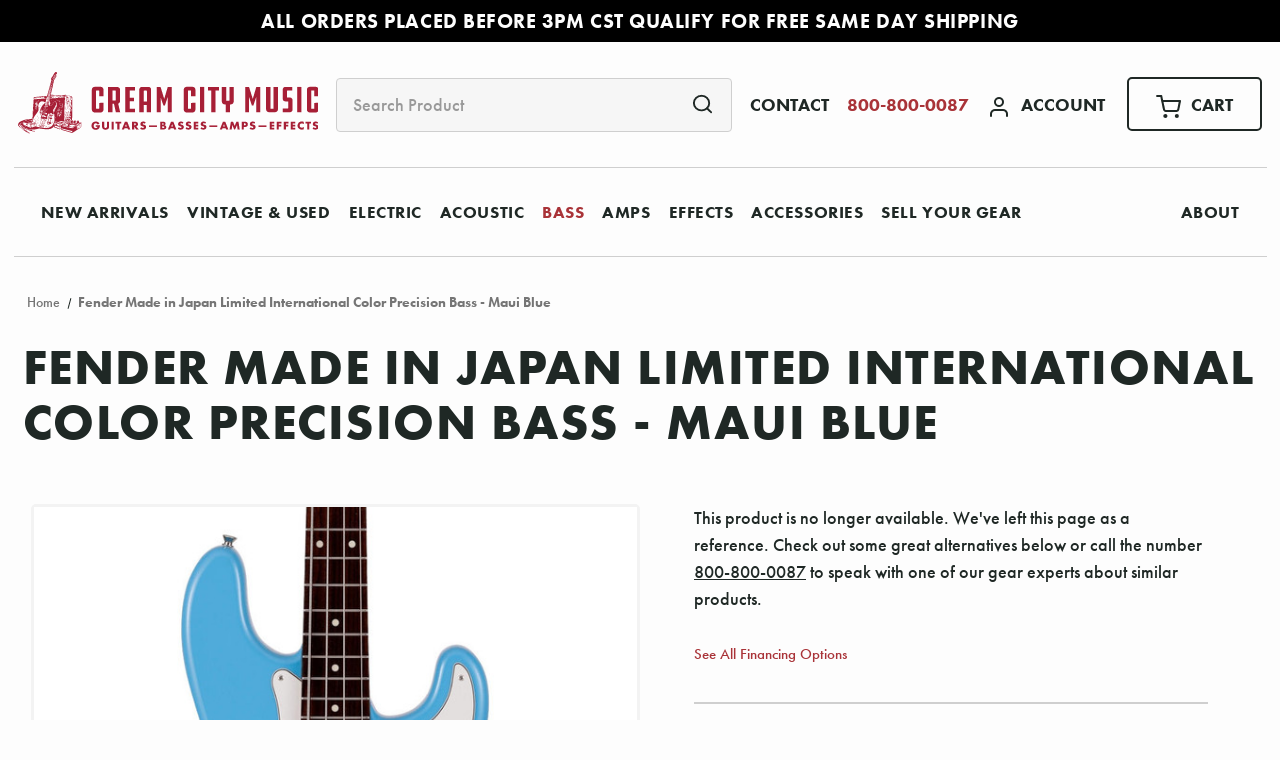

--- FILE ---
content_type: text/html; charset=UTF-8
request_url: https://www.creamcitymusic.com/fender-made-in-japan-limited-international-color-precision-bass-maui-blue/
body_size: 165798
content:




<!DOCTYPE html>
<html class="no-js" lang="en">
    <head>

        <meta name="viewport" content="width=device-width, initial-scale=1">
        
        					<!-- This Script is the exclusive property of Website Speedy, Copyright © 2024. All rights reserved. -->
												<script type='text/javascript' src="https://websitespeedycdn.b-cdn.net/speedyscripts/ecmrx_8475/ecmrx_8475_1.js"></script>
							
														<script type='text/javascript' src="https://websitespeedycdn.b-cdn.net/speedyscripts/ecmrx_8475/ecmrx_8475_2.js"></script>
							
														<script type='text/javascript' src="https://websitespeedycdn.b-cdn.net/speedyscripts/ecmrx_8475/ecmrx_8475_3.js"></script>
							
												<!-- This Script is the exclusive property of Website Speedy, Copyright © 2024. All rights reserved. -->

                <title>Fender Made in Japan Limited International Color Precision Bass - Maui Blue | Cream City Music</title>
        <link rel="dns-prefetch preconnect" href="https://cdn11.bigcommerce.com/s-dks6ju" crossorigin><link rel="dns-prefetch preconnect" href="https://fonts.googleapis.com/" crossorigin><link rel="dns-prefetch preconnect" href="https://fonts.gstatic.com/" crossorigin>
        <meta property="product:price:amount" content="1199.99" /><meta property="product:price:currency" content="USD" /><meta property="og:url" content="https://www.creamcitymusic.com/fender-made-in-japan-limited-international-color-precision-bass-maui-blue/" /><meta property="og:site_name" content="Cream City Music" /><meta name="keywords" content="cream city music, guitar shop milwaukee, guitar shops milwaukee, vintage guitars, vintage amplifiers, new guitars, used guitars, new amps, used amps, acoustic, guitar effects, effect pedals, fender, gibson, fender custom shop, martin, taylor, gretsch, godin, national, warwick, fulltone, mxr, seagull, new amps, vintage amps, amplifiers, basses, guitar pedals, vintage, guitar strings, electric guitars, acoustic guitars, bass guitars,  rickenbacker, vox, epiphone, squier, hofner, d&#039;addario, dunlop, Ernie Ball, Music Man, Gallien Krueger, Marshall, Blackstar, Victoria, Ampeg, Zvex, Boss, seymour duncan, peavey, dr. z, carr, matchless,  "><meta name="description" content="Cream City Music is a world-class guitar shop with over 1000 guitars, basses, amps and effects including the Fender Made in Japan Limited International Color Precision Bass - Maui Blue."><link rel='canonical' href='https://www.creamcitymusic.com/fender-made-in-japan-limited-international-color-precision-bass-maui-blue/' /><meta name='platform' content='bigcommerce.stencil' /><meta property="og:type" content="product" />
<meta property="og:title" content="Fender Made in Japan Limited International Color Precision Bass - Maui Blue" />
<meta property="og:description" content="Cream City Music is a world-class guitar shop with over 1000 guitars, basses, amps and effects including the Fender Made in Japan Limited International Color Precision Bass - Maui Blue." />
<meta property="og:image" content="https://cdn11.bigcommerce.com/s-dks6ju/products/28360/images/440700/7044fa95-8f5e-5483-9406-7c638eb51f7a__55059.1715786015.540.540.jpg?c=2" />
<meta property="pinterest:richpins" content="enabled" />
        
         

        <link rel="icon" href="https://cdn11.bigcommerce.com/s-dks6ju/stencil/0355ead0-90be-013e-d22b-1207324ffa09/e/87474c40-bdb8-013e-4eb9-6a6e1ba3cba7/img/favicons/favicon-32.png" sizes="32x32">
        <link rel="icon" href="https://cdn11.bigcommerce.com/s-dks6ju/stencil/0355ead0-90be-013e-d22b-1207324ffa09/e/87474c40-bdb8-013e-4eb9-6a6e1ba3cba7/img/favicons/favicon-128.png" sizes="128x128">
        <link rel="icon" href="https://cdn11.bigcommerce.com/s-dks6ju/stencil/0355ead0-90be-013e-d22b-1207324ffa09/e/87474c40-bdb8-013e-4eb9-6a6e1ba3cba7/img/favicons/favicon-180.png" sizes="180x180">
        <link rel="icon" href="https://cdn11.bigcommerce.com/s-dks6ju/stencil/0355ead0-90be-013e-d22b-1207324ffa09/e/87474c40-bdb8-013e-4eb9-6a6e1ba3cba7/img/favicons/favicon-192.png" sizes="192x192">
        <link rel="apple-touch-icon" href="https://cdn11.bigcommerce.com/s-dks6ju/stencil/0355ead0-90be-013e-d22b-1207324ffa09/e/87474c40-bdb8-013e-4eb9-6a6e1ba3cba7/img/favicons/apple-touch-icon.png">
        <link rel="icon" href="https://cdn11.bigcommerce.com/s-dks6ju/stencil/0355ead0-90be-013e-d22b-1207324ffa09/e/87474c40-bdb8-013e-4eb9-6a6e1ba3cba7/img/favicons/favicon.ico">

        <script>
            document.documentElement.className = document.documentElement.className.replace('no-js', 'js');
        </script>

        <script>
    function browserSupportsAllFeatures() {
        return window.Promise
            && window.fetch
            && window.URL
            && window.URLSearchParams
            && window.WeakMap
            // object-fit support
            && ('objectFit' in document.documentElement.style);
    }

    function loadScript(src) {
        var js = document.createElement('script');
        js.src = src;
        js.onerror = function () {
            console.error('Failed to load polyfill script ' + src);
        };
        document.head.appendChild(js);
    }

    if (!browserSupportsAllFeatures()) {
        loadScript('https://cdn11.bigcommerce.com/s-dks6ju/stencil/0355ead0-90be-013e-d22b-1207324ffa09/e/87474c40-bdb8-013e-4eb9-6a6e1ba3cba7/dist/theme-bundle.polyfills.js');
    }
</script>
        <script>window.consentManagerTranslations = `{"locale":"en","locales":{"consent_manager.data_collection_warning":"en","consent_manager.accept_all_cookies":"en","consent_manager.gdpr_settings":"en","consent_manager.data_collection_preferences":"en","consent_manager.manage_data_collection_preferences":"en","consent_manager.use_data_by_cookies":"en","consent_manager.data_categories_table":"en","consent_manager.allow":"en","consent_manager.accept":"en","consent_manager.deny":"en","consent_manager.dismiss":"en","consent_manager.reject_all":"en","consent_manager.category":"en","consent_manager.purpose":"en","consent_manager.functional_category":"en","consent_manager.functional_purpose":"en","consent_manager.analytics_category":"en","consent_manager.analytics_purpose":"en","consent_manager.targeting_category":"en","consent_manager.advertising_category":"en","consent_manager.advertising_purpose":"en","consent_manager.essential_category":"en","consent_manager.esential_purpose":"en","consent_manager.yes":"en","consent_manager.no":"en","consent_manager.not_available":"en","consent_manager.cancel":"en","consent_manager.save":"en","consent_manager.back_to_preferences":"en","consent_manager.close_without_changes":"en","consent_manager.unsaved_changes":"en","consent_manager.by_using":"en","consent_manager.agree_on_data_collection":"en","consent_manager.change_preferences":"en","consent_manager.cancel_dialog_title":"en","consent_manager.privacy_policy":"en","consent_manager.allow_category_tracking":"en","consent_manager.disallow_category_tracking":"en"},"translations":{"consent_manager.data_collection_warning":"We use cookies (and other similar technologies) to collect data to improve your shopping experience.","consent_manager.accept_all_cookies":"Accept All Cookies","consent_manager.gdpr_settings":"Settings","consent_manager.data_collection_preferences":"Website Data Collection Preferences","consent_manager.manage_data_collection_preferences":"Manage Website Data Collection Preferences","consent_manager.use_data_by_cookies":" uses data collected by cookies and JavaScript libraries to improve your shopping experience.","consent_manager.data_categories_table":"The table below outlines how we use this data by category. To opt out of a category of data collection, select 'No' and save your preferences.","consent_manager.allow":"Allow","consent_manager.accept":"Accept","consent_manager.deny":"Deny","consent_manager.dismiss":"Dismiss","consent_manager.reject_all":"Reject all","consent_manager.category":"Category","consent_manager.purpose":"Purpose","consent_manager.functional_category":"Functional","consent_manager.functional_purpose":"Enables enhanced functionality, such as videos and live chat. If you do not allow these, then some or all of these functions may not work properly.","consent_manager.analytics_category":"Analytics","consent_manager.analytics_purpose":"Provide statistical information on site usage, e.g., web analytics so we can improve this website over time.","consent_manager.targeting_category":"Targeting","consent_manager.advertising_category":"Advertising","consent_manager.advertising_purpose":"Used to create profiles or personalize content to enhance your shopping experience.","consent_manager.essential_category":"Essential","consent_manager.esential_purpose":"Essential for the site and any requested services to work, but do not perform any additional or secondary function.","consent_manager.yes":"Yes","consent_manager.no":"No","consent_manager.not_available":"N/A","consent_manager.cancel":"Cancel","consent_manager.save":"Save","consent_manager.back_to_preferences":"Back to Preferences","consent_manager.close_without_changes":"You have unsaved changes to your data collection preferences. Are you sure you want to close without saving?","consent_manager.unsaved_changes":"You have unsaved changes","consent_manager.by_using":"By using our website, you're agreeing to our","consent_manager.agree_on_data_collection":"By using our website, you're agreeing to the collection of data as described in our ","consent_manager.change_preferences":"You can change your preferences at any time","consent_manager.cancel_dialog_title":"Are you sure you want to cancel?","consent_manager.privacy_policy":"Privacy Policy","consent_manager.allow_category_tracking":"Allow [CATEGORY_NAME] tracking","consent_manager.disallow_category_tracking":"Disallow [CATEGORY_NAME] tracking"}}`;</script>

        <script>
            window.lazySizesConfig = window.lazySizesConfig || {};
            window.lazySizesConfig.loadMode = 1;
        </script>
        <script async src="https://cdn11.bigcommerce.com/s-dks6ju/stencil/0355ead0-90be-013e-d22b-1207324ffa09/e/87474c40-bdb8-013e-4eb9-6a6e1ba3cba7/dist/theme-bundle.head_async.js"></script>


        <link rel="preload" href="https://use.typekit.net/tdx6kgq.css" as="style" />

        <style>
            html, body, p, a, h1, h2, h3, h4, h5 {
                font-family: "futura-pt", Arial, Helvetica, sans-serif;
            }
        </style>

        <link data-stencil-stylesheet href="https://cdn11.bigcommerce.com/s-dks6ju/stencil/0355ead0-90be-013e-d22b-1207324ffa09/e/87474c40-bdb8-013e-4eb9-6a6e1ba3cba7/dist/tailwind.css" rel="stylesheet">
        <link data-stencil-stylesheet href="https://cdn11.bigcommerce.com/s-dks6ju/stencil/0355ead0-90be-013e-d22b-1207324ffa09/e/87474c40-bdb8-013e-4eb9-6a6e1ba3cba7/css/theme-145f5350-c89a-013e-e584-4ea0a5dcd80a.css" rel="stylesheet">

        <!-- Start Tracking Code for analytics_facebook -->

<script>
!function(f,b,e,v,n,t,s){if(f.fbq)return;n=f.fbq=function(){n.callMethod?n.callMethod.apply(n,arguments):n.queue.push(arguments)};if(!f._fbq)f._fbq=n;n.push=n;n.loaded=!0;n.version='2.0';n.queue=[];t=b.createElement(e);t.async=!0;t.src=v;s=b.getElementsByTagName(e)[0];s.parentNode.insertBefore(t,s)}(window,document,'script','https://connect.facebook.net/en_US/fbevents.js');

fbq('set', 'autoConfig', 'false', '206606663533988');
fbq('dataProcessingOptions', ['LDU'], 0, 0);
fbq('init', '206606663533988', {"external_id":"9a04441c-7e8a-48c5-a340-17a88c8b5e3a"});
fbq('set', 'agent', 'bigcommerce', '206606663533988');

function trackEvents() {
    var pathName = window.location.pathname;

    fbq('track', 'PageView', {}, "");

    // Search events start -- only fire if the shopper lands on the /search.php page
    if (pathName.indexOf('/search.php') === 0 && getUrlParameter('search_query')) {
        fbq('track', 'Search', {
            content_type: 'product_group',
            content_ids: [],
            search_string: getUrlParameter('search_query')
        });
    }
    // Search events end

    // Wishlist events start -- only fire if the shopper attempts to add an item to their wishlist
    if (pathName.indexOf('/wishlist.php') === 0 && getUrlParameter('added_product_id')) {
        fbq('track', 'AddToWishlist', {
            content_type: 'product_group',
            content_ids: []
        });
    }
    // Wishlist events end

    // Lead events start -- only fire if the shopper subscribes to newsletter
    if (pathName.indexOf('/subscribe.php') === 0 && getUrlParameter('result') === 'success') {
        fbq('track', 'Lead', {});
    }
    // Lead events end

    // Registration events start -- only fire if the shopper registers an account
    if (pathName.indexOf('/login.php') === 0 && getUrlParameter('action') === 'account_created') {
        fbq('track', 'CompleteRegistration', {}, "");
    }
    // Registration events end

    

    function getUrlParameter(name) {
        var cleanName = name.replace(/[\[]/, '\[').replace(/[\]]/, '\]');
        var regex = new RegExp('[\?&]' + cleanName + '=([^&#]*)');
        var results = regex.exec(window.location.search);
        return results === null ? '' : decodeURIComponent(results[1].replace(/\+/g, ' '));
    }
}

if (window.addEventListener) {
    window.addEventListener("load", trackEvents, false)
}
</script>
<noscript><img height="1" width="1" style="display:none" alt="null" src="https://www.facebook.com/tr?id=206606663533988&ev=PageView&noscript=1&a=plbigcommerce1.2&eid="/></noscript>

<!-- End Tracking Code for analytics_facebook -->

<!-- Start Tracking Code for analytics_siteverification -->

<meta name="google-site-verification" content="kVmpf2GFfVXM9DyUUjUtOPtqhwX4R3euc87ZvC4pXZ4" />

<!-- End Tracking Code for analytics_siteverification -->

<!-- Start Tracking Code for analytics_visualwebsiteoptimizer -->

<script type="application/ld+json">
        {
            "@context": "http://schema.org",
                "@type": "MusicStore",
                "name": "Cream City Music",
                "logo": "https://www.creamcitymusic.com/product_images/logo_1417025314__14892.png",
                "image": "https://www.creamcitymusic.com/templates/__custom/images/Our-Showroom.jpg",
                "url": "https://www.creamcitymusic.com/",
                "telephone": "(800) 800-0087",
                "priceRange": "$$",
                "description": "Cream City Music is one of the world's finest guitar shops with over 700 new, used, and vintage guitars, basses, amps & effects in stock daily. Cream City Music is an authorized dealer for Gibson, Fender, Gretsch, Taylor, Martin, National, Dr. Z, Matchless, Marshall, Vox, Fulltone, and many more!",
                "address": {
                "@type": "PostalAddress",
                "streetAddress": "12505 W Bluemound Rd",
                "addressLocality": "Brookfield",
                "addressRegion": "WI",
                "postalCode": "53005",
                "addressCountry": "US"
                },
                "openingHoursSpecification": [{
                "@type": "OpeningHoursSpecification",
                "dayOfWeek": [
                "Tuesday",
                "Wednesday",
                "Thursday",
                "Friday"
                ],
                "opens": "11:00",
                "closes": "19:00"
                },{
                "@type": "OpeningHoursSpecification",
                "dayOfWeek": [
                "Saturday",
                "Sunday"
                ],
                "opens": "10:00",
                "closes": "17:00"
                }],
                "sameAs": [
                "https://www.facebook.com/creamcitymusic",
                "https://twitter.com/creamcitymusic",
                "https://www.instagram.com/creamcitymusic/",
                "https://www.youtube.com/user/Creamcitymusic"
                ]
                }
</script>

<script type="application/ld+json">
        {
        "@context": "http://schema.org/",
        "@type": "WebSite",
        "name": "Cream City Music",
        "url": "https://www.creamcitymusic.com/",
        "potentialAction": {
        "@type": "SearchAction",
        "target": "https://www.creamcitymusic.com/search-results-page?q={search_term_string}",
        "query-input": "required name=search_term_string"
        },
        "sameAs": [
        "https://www.facebook.com/creamcitymusic",
        "https://twitter.com/creamcitymusic",
        "https://www.instagram.com/creamcitymusic/",
        "https://www.youtube.com/user/Creamcitymusic"
        ]
        }
        }
</script>

<!-- End Tracking Code for analytics_visualwebsiteoptimizer -->


<script type="text/javascript" src="https://checkout-sdk.bigcommerce.com/v1/loader.js" defer ></script>
<script type="text/javascript">
var BCData = {"product_attributes":{"sku":null,"upc":"717669619848","mpn":null,"gtin":null,"weight":null,"base":true,"image":null,"price":{"without_tax":{"formatted":"$1,199.99","value":1199.99,"currency":"USD"},"tax_label":"Tax"},"out_of_stock_behavior":"label_option","out_of_stock_message":"We&#039;re sorry. This item is no longer in stock. ","available_modifier_values":[],"in_stock_attributes":[],"stock":0,"instock":false,"stock_message":"We're sorry. This item is no longer in stock. ","purchasable":false,"purchasing_message":"The selected product combination is currently unavailable.","call_for_price_message":null}};
</script>
<script src='https://cdnjs.cloudflare.com/ajax/libs/jquery/2.2.4/jquery.min.js' ></script><script src='https://apps.minibc.com/bootstrap/5d6ff4b73cb65.js' ></script><script id="wsa-rich-snippets-1-intro" nonce="">
/*
    Web Site Advantage: SEO Rich Snippets App 1 [2.58.63274]
    https://bigcommerce.websiteadvantage.com.au/rich-snippets/
    Copyright (C) 2019 - 2025 Web Site Advantage
*/
</script>
<script type="application/ld+json" id="wsa-rich-snippets-jsonld-graph" nonce="">{"@context":"https://schema.org","@graph":[{"isPartOf":{"@id":"https://www.creamcitymusic.com/#WebSite"},"publisher":{"@id":"https://www.creamcitymusic.com/#Business"},"@id":"https://www.creamcitymusic.com/fender-made-in-japan-limited-international-color-precision-bass-maui-blue/#WebPage","url":"https://www.creamcitymusic.com/fender-made-in-japan-limited-international-color-precision-bass-maui-blue/","name":"Fender Made in Japan Limited International Color Precision Bass - Maui Blue","primaryImageOfPage":{"@type":"ImageObject","contentUrl":"https://cdn11.bigcommerce.com/s-dks6ju/images/stencil/original/products/28360/440700/7044fa95-8f5e-5483-9406-7c638eb51f7a__55059.1715786015.jpg?c=2" },"@type":"ItemPage" },{"@id":"https://www.creamcitymusic.com/#WebSite","url":"https://www.creamcitymusic.com/","name":"Cream City Music","publisher":{"@id":"https://www.creamcitymusic.com/#Business"},"@type":"WebSite"},{"url":"https://www.creamcitymusic.com/","name":"Cream City Music","@type":"Organization","@id":"https://www.creamcitymusic.com/#Business"}] }</script>
<script data-cfasync="false" id="wsa-rich-snippets-javascript" nonce="">var webSiteAdvantage=webSiteAdvantage||{};webSiteAdvantage.momentnow='2026-01-19T08:59:09+00:00';function wsa_error(m){console.error('SEO Rich Snippets: '+m,arguments)};function wsa_tryCatch(m,f){try{f()}catch(e){wsa_error(m,e)}};var wsa_jsonLdIdPostfix="";"use strict";webSiteAdvantage._offerPropertiesCount=0,webSiteAdvantage.addOfferExtras=function(e,t,i,a,r){wsa_tryCatch("addOfferExtras",(function(){var n=document.querySelector(".wsa-offer-pricevaliduntil"),o=null,d=new Date;if(i){var c=new Date(i);o=[c.getFullYear(),("0"+(c.getMonth()+1)).slice(-2),("0"+c.getDate()).slice(-2)].join("-")}else if(n)o=n.getAttribute("data-content");else if(a)if(a.ProductPriceValidUntilFixedDate)o=a.ProductPriceValidUntilFixedDate;else if(a.ProductPriceValidUntilDays){var l=new Date(d.getFullYear(),d.getMonth(),d.getDate()+a.ProductPriceValidUntilDays);o=[l.getFullYear(),("0"+(l.getMonth()+1)).slice(-2),("0"+l.getDate()).slice(-2)].join("-")}if(o&&new Date(o)>d){var s=[];if(s.push({"@context":"https://schema.org","@id":e+t,priceValidUntil:o}),r.forEach((function(i){s.push({"@context":"https://schema.org","@id":e+"?sku="+i+t,priceValidUntil:o})})),webSiteAdvantage._offerPropertiesCount++,!webSiteAdvantage.excludeProduct){var u=document.createElement("script");u.type="application/ld+json",u.id="wsa-rich-snippets-jsonld-product-offer-extras-"+webSiteAdvantage._offerPropertiesCount+window.wsa_jsonLdIdPostfix.toLowerCase(),u.text=JSON.stringify(s),document.querySelector("head").appendChild(u)}}}))};window.addEventListener('load',function(){webSiteAdvantage.addOfferExtras("https://www.creamcitymusic.com/fender-made-in-japan-limited-international-color-precision-bass-maui-blue/","#Offer",'',null,[])});webSiteAdvantage.richSnippetsApp=["dks6ju","www.creamcitymusic.com",1496,"dks6ju",""];webSiteAdvantage.bcReviews=false;webSiteAdvantage.classyUnicode=webSiteAdvantage.classyUnicode||{};webSiteAdvantage.classyUnicode.options={querySelector:'.classyunicode,title,h1,h2,h3,h4,h5,.breadcrumb-label,.navPages-action,.footer-info-list,script[type="application/ld+json"]',processMetaTags:true};window.classySchemaOptions=window.classySchemaOptions||{};window.classySchemaOptions.scriptIdBase='wsa-rich-snippets-jsonld-classyschema-';window.classySchemaOptions.classNamePrefixes=["classyschema-","wsa-"];window.classySchemaOptions.customCssSelectors={"howto-name":"h1.page-heading"};webSiteAdvantage.classyCleanUp=webSiteAdvantage.classyCleanUp||{};webSiteAdvantage.classyCleanUp.options={removeMicrodata:true,removeJsonLd:true,removeDynamicJsonLd:false,removeJsonLdRegexExcludeIdPatterns:['^wsa-rich-snippets-.*$','reviewsWidgetProductSnippets'],removeJsonLdRegexExcludeClassPatterns:['^jdgm-.*$']};!function(d){var s=d.createElement('script');s.src='https://classyschema.org/2_15/faq_video_howto_unicode_cleanup.min.js';s.async=true;s.setAttribute('fetchpriority','high');d.getElementsByTagName('head')[0].appendChild(s)}(document);</script>

<script data-cfasync="false" data-dd-sm-ignore="true" data-cookieconsent="ignore" id="wsa-tag-manager-tags" nonce="">
</script >

</script>
<script data-cfasync="false" data-dd-sm-ignore="true" data-cookieconsent="ignore" id="wsa-tag-manager-javascript-h-test" nonce="">!function(w,d){w.TagRocket=w.TagRocket||{};var T=w.TagRocket;T.teh=[];w.onerror=function(m,s,l,c,e){T.teh.push((l?(l+' '):'')+(c?(c+' '):'')+m+(m.colno?(':'+m.colno):'')+(s?(' '+s):''));};function a(s){var e=d.createElement('script'),h=d.getElementsByTagName('head')[0];e.appendChild(d.createTextNode(s));h.insertBefore(e,h.firstChild)}a('()=>{};window.arrowFunctions=1');a('async function a(){};window.asyncFunctions=1');var m=new Date().toISOString(),q='wsa-tag-manager-javascript-',z;T.tah=function(s){w.dataLayer=w.dataLayer||[];if(!w.gtag){w.gtag=function(){dataLayer.push(arguments)};gtag('js',new Date);t=d.createElement('script');t.async=!0;t.setAttribute('src','https://www.googletagmanager.com/gtag/js?id=G-7XTJM93TLW');d.head.appendChild(t)};if(!w.wsa_tre){gtag('config',"G-7XTJM93TLW",{groups:'TagRocketErrorTracking',send_page_view:false});;gtag('config',"G-8Y1QQE7720",{groups:'TagRocketErrorTracking',send_page_view:false});gtag('event','tag_rocket_error',{send_to:["G-8Y1QQE7720"],description:'Script Failure',app_version:'3.46.17',tag_rocket_version:'1.94',ua:navigator.userAgent});};w.wsa_tre=1;if(w.console)console.error('Tag Rocket (h): '+s,T.teh);T.teh.forEach(function(e){gtag('event','app_error',{send_to:'G-7XTJM93TLW',scope:s,description:s+' 3.46.17 h '+e,message:'h '+e,app_version:'3.46.17',automatic:1,tag_rocket_version:'1.94',pagedatetime:m,datetime:m,ua:navigator.userAgent,tags:"unknown",environment:'Production'})})};p=function(){if(!T.ts&&!d.getElementById(q+'second'))T.tah('Header Script Missing');else if(!T.tss)T.tah('Header Script Failure1');else if(!T.ts)T.tah('Header Script Failure2');if(!T.tm&&!d.getElementById(q+'main'))T.tah('Footer Script Missing');else if(!T.tm)T.tah('Footer Script Failure')};if(w.addEventListener)w.addEventListener('DOMContentLoaded',p);else w.attachEvent('onDOMContentLoaded',p)}(window,document)</script>
<script data-cfasync="false" data-dd-sm-ignore="true" data-cookieconsent="ignore" id="wsa-tag-manager-javascript-second" nonce="">
/*
    Web Site Advantage: Tag Rocket App Head [1.94.76302]
    https://bigcommerce.websiteadvantage.com.au/tag-rocket/
    Copyright (C) 2020 - 2025 Web Site Advantage
*/

!function(w,d){w.TagRocket=w.TagRocket||{};var T=w.TagRocket;T.tss=1;T.tags='ga4';T.scc='US-OH';T.seu='false';w.dataLayer=w.dataLayer||[];T.gq=[];T.cA=function(){if(!w.gtag||!w.gtag.fake){w.gtag=function(){var _arguments=arguments;if(_arguments.length&&_arguments[0]=='consent')dataLayer.push(_arguments);else T.gq.push(_arguments)};w.gtag.fake=!0;}};T.cA();T.l='';var eet=new Date,eei=0,eer=0,eea='G-7XTJM93TLW';T.ecq=[];T.ec=function(){if(T.consent.analytics)gtag.apply(null,arguments);else T.ecq.push(arguments)};T.a=function(s,e,c,o){try{if(!eei){eei=1;if(!w.gtag||w.gtag.fake){w.gtag=function(){dataLayer.push(arguments)}}T.ec('config',eea,{groups:'TagRocketErrorTracking',send_page_view:false})}if(!eer){eer=1;T.ct=c;if(w.console)console.error('Tag Rocket: '+s+': '+e,o||'');T.ct=1;var z = e?e.substring(0,255):'-missing-';T.ec('event','app_error',{send_to:eea,scope:s,description:s+' 3.46.17 '+z,message:z,app_version:'3.46.17',automatic:1,tag_rocket_version:'1.94',pagedatetime:eet.toISOString(),datetime:new Date().toISOString(),ua:navigator.userAgent,tags:T.tags,timesinceload:new Date-eet,environment:'Production'});eer=0}}catch(x){try{T.ec('event','app_error',{send_to:eea,scope:'AppErrorError',description:'3.46.17 '+x,message:''+x,app_version:'3.46.17',tag_rocket_version:'1.94',pagedatetime:eet.toISOString(),datetime:new Date().toISOString(),ua:navigator.userAgent,tags:T.tags,timesinceload:new Date-eet,environment:'Production'});}catch(y){}}};T.eq=T.eq||[];if(w.addEventListener){w.addEventListener('error',function(){T.ef.apply(T,arguments)},{passive:!0,capture:!0});}else if(w.attachEvent){w.attachEvent('onerror',function(){T.ef.apply(T,arguments)});}if(!T.ef){T.ef=function(){T.eq.push(arguments)}};if(!T.cf){T.cq=T.cq||[];T.cf=function(){T.cq.push(arguments)};if(w.console){T.ce=console.error;console.error=function(){T.ce.apply(console,arguments);T.cf.apply(T,arguments)}}};try{T.di='NewPromotionsAdded';T.dA=[];T.dB=0;T.bX=function(){T.dz(function(a){a.forEach(function(b){T.e(b.addedNodes,function(c){if(T.ba(c,T.aT)=='promotion'&&T.aY(c,'found')){T.dA.push(c)}T.e(T.dx(c,"["+T.aT+"='promotion']"),function(e){if(T.aY(e,'found')){T.dA.push(e)}})})});if(T.aJ(T.dA)&&!T.dB){T.X(function(){T.dB=T.aH(function(){T.dB=0;T.f(T.di,{elements:T.dA});T.dA=[];},100,'New Promotions Added')})}});};T.dt=[];T.du=0;T.dv=function(a){T.e(a,function(b){T.dt=T.dt.concat(T.aQ(b));if(T.ba(b,T.aT)=='list'&&T.dw(b)&&T.aY(b,'found')){T.dt.push(b)}T.e(T.dx(b,"["+T.aT+"='list']"),function(c){if(T.dw(c)&&T.aY(c,'found')){T.dt.push(c)}})})};T.dy=function(){T.X(function(){if(T.aJ(T.dt)){if(T.du)T.dp(T.du);T.du=T.aH(function(){T.f(T.cB,{elements:T.dt});T.dt=[];T.du=0},500,'New Products Added')}})};T.bW=function(e){T.dz(function(f){f.forEach(function(g){T.dv(g.addedNodes);});T.dy();},e||d.body)};T.cB='NewProductsAdded';T.ck='UserDataUpdated';T.dx=function(a,b){if(!a.querySelectorAll)return[];var c=a.querySelectorAll(b);if(Array.from)return Array.from(c);else return c};T.aS=function(a){return T.dx(d,a)};T.dw=function(a){var b=T.ba(a,T.aU);return b&&!isNaN(parseInt(b,10))};T.n=function(a){return typeof a!=='undefined'&&a!==null};T.at=function(a){return a===0||(T.n(a)&&a!==''&&!isNaN(a))};T.dH=function(a){var b=String.fromCodePoint;if(b){return b(a)}return ''};T.dG=function(a,b,c){var e=[].slice.call(a).map(function(f){if(c||typeof(f)==='function')return f;try{return T.cN(f)}catch(g){if(Array.isArray(f)){return [].concat(f)}else return f}});if(T.aJ(e)){e[0]=T.dH(b)+' %cTag Rocket: %c'+e[0];e.splice(1,0,'color:none;');e.splice(1,0,'color:#28a300;')}return e};T.bK=function(){if(w.console)console.warn.apply(console,T.dG(arguments,0x1F6A8,1))};T.cj=function(){if(w.console)console.error.apply(console,T.dG(arguments,0x26A0,1))};T.N=function(a,b){return a.sort(function(c,e){return e.price*e.quantity-c.price*c.quantity}).slice(0,b)};T.cs=function(a,b,c,e){var f,g=function(h){if(h>=T.aJ(a))c&&c();else T.aH(function(){T.t('SB95',function(){f=b(a[h],h);if(typeof f!=='undefined')c&&c(f);else g(h+1)},1)},0,'Yield '+h+' '+e);};g(0)};T.e=function(a,b){var c,e,f=T.aJ(a);if(a&&f)for(c=0;c<f;c++){e=b(a[c],c);if(typeof e!=='undefined')return e}};T.cK=function(a,b){if(a&&T.aJ(a))for(var c=0;c<T.aJ(a);c++){if(a[c]===b)return true}};T.dC=function(a,b,c){a.setAttribute(b,c)};T.p=function(a,b,c){if(T.n(c)&&c!=='')a[b]=c};T.bS=function(a,b){if(!b||!a)return a;var c=b.split('.'),e=a[c.shift()];return T.bS(e,c.join('.'))};T.t=function(a,b,c,e){try{c&&b.apply(this,e)}catch(f){T.a(a,''+f,1,f)}};T.bc=function(a,b,c,e){var f=function(){T.t.call(this,'SB24',c,1,arguments)};if(b==T.v&&d.readyState!="loading"){T.aH(f,0,T.v)}else{e=e||{};if(!T.n(e.passive)){e.passive=!0;}a.addEventListener&&a.addEventListener(b,f,e)|| a.attachEvent&&a.attachEvent('on'+b,f)}};T.u=function(a,b){T.bc(w,a,function(a){if(!b.done){b.done=1;b(a)}},{once:!0})};T.bE=function(a,b){try{return JSON.stringify(a,b)}catch(c){throw ''+T.bE.caller+' '+c}};T.bH=function(a){return a&&JSON.parse(a)};T.cN=function(a){return T.bH(T.bE(a))};T.cQ=function(a){return T.bE(a)=='{}'};T.x=function(a){var b=Object(a),c,e,f,g=arguments;for(c=1;c<g.length;c++){e=g[c];if(e!=null){for(f in e){if(Object.prototype.hasOwnProperty.call(e,f))b[f]=e[f];}}}return b;};T.aJ=function(a){return a.length};T.bf=function(a){try{if(!localStorage||T.dF)return !1;return localStorage.removeItem(a)}catch(b){T.a('SB63','Incognito Safari has blocked localStorage. This stops us tracking things like add to cart events',1,b);T.dF=!0}};T.bd=function(a){try{if(!localStorage||T.dF)return !1;return localStorage.getItem(a)}catch(b){T.a('SB61','Incognito Safari has blocked localStorage. This stops us tracking things like add to cart events',1,b);T.dF=!0}};T.be=function(a,b){try{if(!localStorage||T.dF)return !1;localStorage.setItem(a,b)}catch(c){T.a('SB60','Incognito Safari has blocked localStorage. This stops us tracking things like add to cart events',1,c);T.dF=!0}};T.aa=function(a){var b=d.cookie.match(new RegExp('(^| )'+a+'=([^;]+)')),c=b&&unescape(b[2])||'';return c=='deleted'?'':c};T.j=function(a){var b=w.performance;return b&&b.getEntriesByType&&b.getEntriesByType(a)};T.h=function(){var a=navigator;return a.connection||a.mozConnection||a.webkitConnection};T.aZ=function(a,b,c){return (a||'').replace(b,c||'')};T.ad=function(a){return (a||'').trim().toLowerCase()};T.aM=function(a){return T.aZ(T.aZ(T.ad(a),/([^a-z0-9 _])/g),/ +/g,'_')};T.k=function(a,b){b=b||255;if(!a)return '(missing)';a=T.aZ((''+a).trim(),/ *(\r\n|\n|\r) */gm,' ');if(T.aJ(a)<=b)return a;return a.substring(0,b-3)+'...'};T.cl=function(a,b){var c='011',e='1';switch(b){case 'AU':c='0011';e='61';break;case 'US':case 'CA':c='011';e='1';break;case 'GB':c='011';e='44';break;case 'IT':c='00';e='39';break;}a=T.aZ(a,/[^\d+]+/g);if(c)a=T.aZ(a,new RegExp('^'+c),'+');if(a[0]!='+'&&e){a='+'+T.aZ(e+a,/^0/);}return a};T.bb=function(a,b){return a.hasAttribute(b)};T.ba=function(a,b){if(a.getAttribute)return T.k(a.getAttribute(b))};T.aY=function(a,b){var c='data-tagrocket-'+b;if(T.bb(a,c))return 0;T.dC(a,c,'1');return 1};T.bi=function(a,b,c,e){var f=setInterval(function(){T.t(a,function(){try{c()}catch(g){if(b)clearInterval(f);throw g}},1)},e);return f};T.bU=function(a,b,c,e){if(a)T.dp(a);return T.aH(b,c,e)};T.dp=function(a){clearTimeout(a)};T.aH=function(a,b,c){return setTimeout(a,b,'Tag Rocket '+(c||''))};T.bp=function(a,b,c){T.cT('query getCartMetafields{site{cart{metafields(namespace:"bc_storefront" keys:["'+b+'"]){edges{node{entityId}}}}}}',function(e,f){T.t('SB82',function(){if(e>0){var g='createCartMetafield',h='',i=T.bS(f,'data.site.cart.metafields.edges');if (i&&i.length){g='updateCartMetafield';h=' metafieldEntityId:'+i[0].node.entityId}T.cT('mutation '+g+'{cart{'+g+'(input:{cartEntityId:"'+a+'" data:{key:"'+b+'" value:"'+T.bE(c).replace(/"/g,'\\"')+'"}'+h+'}){metafield{id entityId key value}errors{...on Error{message}}}}}',function(e,j){T.t('SB83',function(){if(e>0){}},1)})}},1)})};T.dE=function(a){T.cb.appendChild(a)};T.dD=function(a,b,c){b=b||{};if(b.onvisible&&d.hidden){T.u('visibilitychange',function(){T.dD(a,b,c)});return};var e=d.createElement(a),f;if(b.id&&d.getElementById(b.id))return;for(var g in b){T.dC(e,g,b[g])}e.onload=e.onreadystatechange=function(){f=e.readyState;if(!f||f=='loaded'||f=='complete'){if(c)c();c=null}};T.dE(e);return e};T.aF=function(a,b,c){b=b||{};b.src=a;if(!T.n(b.async))b.async=!0;if(T.cg)b.nonce=T.cg;if(!T.n(b.onvisible))b.onvisible=!0;if(T.pageType!='orderconfirmation'||T.d.updated){T.dD('script',b,c)}else{T.o(T.ck,function(){T.dD('script',b,c)})}};T.da=function(a){if(T.bb(a,'data-list-name'))return T.ba(a,'data-list-name');if(a.parentElement)return T.da(a.parentElement)};T.m=function(){var a=d.querySelector('head meta[name="description"]');if(a)return T.ba(a,'content');};T.ci=function(a){var b=w.location.href.match(new RegExp('[?&]'+a+'=([^&]*)'));return decodeURIComponent(b&&b[1]||'')};T.dz=function(a,b,c){if(w.MutationObserver)T.u(T.v,function(){c=c||{childList:!0,subtree:!0};b=b||d.body;if(!b)throw 'no target';new MutationObserver(a).observe(b,c)})};T.di='NewPromotionsAdded';T.dA=[];T.dB=0;T.bX=function(){T.dz(function(a){a.forEach(function(b){T.e(b.addedNodes,function(c){if(T.ba(c,T.aT)=='promotion'&&T.aY(c,'found')){T.dA.push(c)}T.e(T.dx(c,"["+T.aT+"='promotion']"),function(e){if(T.aY(e,'found')){T.dA.push(e)}})})});if(T.aJ(T.dA)&&!T.dB){T.X(function(){T.dB=T.aH(function(){T.dB=0;T.f(T.di,{elements:T.dA});T.dA=[];},100,'New Promotions Added')})}});};T.dt=[];T.du=0;T.dv=function(a){T.e(a,function(b){T.dt=T.dt.concat(T.aQ(b));if(T.ba(b,T.aT)=='list'&&T.dw(b)&&T.aY(b,'found')){T.dt.push(b)}T.e(T.dx(b,"["+T.aT+"='list']"),function(c){if(T.dw(c)&&T.aY(c,'found')){T.dt.push(c)}})})};T.dy=function(){T.X(function(){if(T.aJ(T.dt)){if(T.du)T.dp(T.du);T.du=T.aH(function(){T.f(T.cB,{elements:T.dt});T.dt=[];T.du=0},500,'New Products Added')}})};T.bW=function(e){T.dz(function(f){f.forEach(function(g){T.dv(g.addedNodes);});T.dy();},e||d.body)};T.cB='NewProductsAdded';T.ae='PromotionsVisible';T.dh=function(a){T.aP(T.ae,a)};T.aN=function(a,b){var c,e=[];T.e(a.infos||a.items||a,function(f){c=f.product||f;if(!c.completed){e.push(c);}});if (T.aJ(e)&&T.ci('showHidden')!='true'){T.a('SB55e',''+T.aJ(e)+' incomplete products on '+b+' '+e[0].productId+' '+e[0].name,1,e);}};T.dd=function(a,b){var c="["+T.aT+"='list']["+T.aU+"='"+a+"']";if(b)c="[data-list-name='"+T.aZ(b,/['"\\]/g,'\\$&')+"'] "+c;return d.querySelector(c)};T.H='ProductsVisible';T.df=function(a,b){if(T.aO||T.bR)a.search=T.aO||T.bR;T.aN(a,T.H);T.cx(T.H,a,b)};T.dq=function(a){T.t('SB19b',function(){var b,c={},e;T.e(a,function(f){if(!f.seen){f.seen=1;b=f.callback.name+f.id;if(!c[b])c[b]=[];c[b].push(f)}});for(var g in c){e=c[g][0];e.callback({infos:c[g],list:e.list})}},1)};T.ds=0;T.dr=[];T.dl=function(a){a.visibleTime=0;var b,c=new IntersectionObserver(function(e){if(e[0].isIntersecting){a.lastVisible=new Date;a.trigger='visible';b=T.aH(function(){c.disconnect();T.dr.push(a);if(T.ds)return;T.ds=T.aH(function(){T.ds=0;if(T.aJ(T.dr)){T.dq(T.dr);T.dr=[];}},1000,'Visible Ticking')},2000-a.visibleTime,'On First Visible')}else{if(b)T.dp(b);if(a.lastVisible){a.visibleTime+=new Date-a.lastVisible;a.lastVisible=0}}},{threshold:[0.5]});c.observe(a.e)};T.dn=[];T.do=0;T.dm=function(a){T.dn.push(a)};T.bY=function(){T.t('SB18',function(){var b,c,e=0,f=1,g=function(a){if(a.seen)return false;if(a.e&&a.e.getBoundingClientRect){try{b=a.e.getBoundingClientRect()}catch(h){}if(b){return b.top>-b.height/2&&b.left>-b.width/2&&b.bottom-b.height/2<=(w.innerHeight||d.documentElement.clientHeight)&&b.right-b.width/2<=(w.innerWidth||d.documentElement.clientWidth)}}return a.percent<T.do},i=function(j,k){if(!k&&c)return;T.dp(c);c=T.aH(function(){c=0;T.t('SB18a',function(){l()},1)},j,'Scroll Tick '+k)} ,l=function(){var m=[],n=1,o,p,q,r=d.body,s=d.documentElement;q=w.pageYOffset,p=w.innerHeight;if(r&&r.scrollHeight){if(f==1)f=r.scrollHeight;if(s.clientHeight)n=s.clientHeight;if(q&&p)n=q+p;}o=n/f;if(o>T.do){T.do=o;e=n;T.t('SB18b',function(){T.e(T.dn,function(a){a.trigger='scroll '+o;if(g(a)&&T.aJ(m)<=5)m.push(a)});if(T.aJ(m)){T.dq(m);i(5500,1)}},1);}};T.bc(d,'scroll',function(){i(1000,0);});T.u('load',function(){l()})},1);};T.dg=function(a){if(a.e&&('IntersectionObserver' in window)){T.dl(a)}else{T.dm(a)}};T.dk=function(a,b,c,e){if(!w._bcCsrfProtectionPatched&&e<10){T.aH(function(){T.dk(a,b,c,e+1)},100,'XMLHttpRequest Wait '+e)}else{var f=new XMLHttpRequest();e=e||1;f.onreadystatechange=function(){if(this.readyState==4){if(this.status!=200){if(e<12){T.aH(function(){T.dk(a,b,c,e+1)},1000,'XMLHttpRequest Retry '+e)}else{T.a('SB36','Request Failed after '+e+' attempts : '+a+' '+this.status,1,f);b(0,this.status)}}else{b(1,f.responseText?T.bH(f.responseText):'-missing-')}}};f.open(c?'POST':'GET',a,true);f.withCredentials=true;f.setRequestHeader('Content-type','application/json');if(c){f.setRequestHeader('Authorization','Bearer '+T.ch);f.send(T.bE({query:c}))}else{f.send()}}};T.dj=function(a,b,c,e){if(w.location.href.indexOf('googleusercontent.com')>0){c(0,'googleusercontent.com')}else{e=e||1;b=b||{};if(!w._bcCsrfProtectionPatched&&e<10){T.aH(function(){T.dj(a,b,c,e+1)},100,'Fetch Wait '+e)}else{w.fetch(a,b).then(function(f){if(f.ok){f.text().then(function(g){var h;try{h=T.bH(g)}catch(i){throw 'JSON parse error '+i+' '+a}try{c(h?1:0,h||'-empty-')}catch(i){throw 'onComplete error '+i+' '+a}})}else{if(e<12){T.aH(function(){T.dj(a,b,c,e+1)},1000*e,'Fetch '+e)}else{T.a('SB30','Fetch '+e+' Last Fail '+a+' '+f.status,1,f);try{c(0,f.status)}catch(i){T.a('SB30b','Fetch '+a+' onComplete '+(j.message||j),1,j)}}}}).catch(function(j){if(!j.message||!j.message.match(/^(cancel|annul|brochen|NetworkError when|Failed to fetch|취소됨)/)){if(e<12){T.aH(function(){T.dj(a,b,c,e+1)},1000,'Fetch Error '+e+1)}else{T.a('SB29','Fetch '+e+' Last Error '+a+' '+(j.message||j),1,j);c(0,j.message||j)}}else c(-1,j.message||j)})}}};T.cT=function(a,b){var c='/graphql';if(w.fetch){T.dj(c,{method:'POST',credentials:'same-origin',headers:{'Content-Type':'application/json',Authorization:'Bearer '+T.ch},body:T.bE({query:a})},b)}else{T.dk(c,b,a)}};T.bm=function(a,b){if(w.fetch){T.dj(a,{credentials:'include'},b)}else{T.dk(a,b)}};T.aX=function(){T.o(T.di,function(a){T.aV(T.aW(a.elements))})};T.aV=function(a){T.e(a,function(b){if(!b.e)b.e=d.querySelector("["+T.aT+"='promotion']["+T.aU+"='"+b.id+"']");var c=b.location=='top'?0.1:0.9;if(b.e){if(T.aY(b.e,'registered')){T.dg({se: T.de,id:'',e:b.e,promotion:b,percent:c,callback:T.dh});T.bc(b.e,'click',function(){T.aP(T.ag,b)})}}else{T.dg({se: T.de,id:'',e:b.e,promotion:b,percent:c,callback:T.dh})}})};T.ag='PromotionClicked';T.dc=0;T.aL=function(a,b){T.dc++;T.e(a.items,function(c,e){if(!b||T.cK(b,c)){c.e=c.e||T.dd(c.productId,a.listName);var f={se: T.de,id:T.dc,e:c.e,product:c,list:a};if(c.e){if(T.aY(c.e,'registered')){f.callback=T.df;f.percent=e/T.aJ(a.items);T.dg(f);T.bc(c.e,'click',function(){if(!f.seen)T.df({infos:[f],list:a});T.aP(T.E,f);})}}else{f.callback=T.df;f.percent=e/T.aJ(a.items);T.dg(f);}}})};T.E='ProductClicked';T.aW=function(a){var b,c,e,f,g=[];if(!a)a=T.aS("["+T.aT+"='promotion']["+T.aU+"]");T.e(a,function(h){b=T.ba(h,T.aU);c=T.ba(h,'data-name');e=T.ba(h,'data-position');f={e:h};if(b)f.id=parseInt(b,10);if(c)f.name=c;if(e)f.location=e;g.push(f)});return g};T.aR=function(a){var b,c,e=[],f=T.cZ(e,a);if(T.aJ(e)){T.aK({reason:'List',items:e},function(g){for(b in f){c=f[b];if(T.bZ)c.category=T.bZ;T.aL(c,g.items)}})}};T.cY=[];T.cZ=function(a,b){var c,e,f,g,h,i={},j,k,l,m,n,o,p=['{','blogid','pageid','categoryid','ssib'],q='data-tagrocket-searchprovider';T.e(b,function(r){j=T.da(r)||'Page: '+T.ca;c=j.split(':')[0].trim();m=j;if(m.indexOf(':')>-1)m=m.split(':')[1].trim();i[j]=i[j]||{id:T.aM(j),type:c,listName:j,name:m,items:[]};n=T.cY[j]||0;f=T.ba(r,T.aU);e=T.ba(r,'data-product-price');l=T.ba(r,'data-product-category');g=T.ba(r,'data-name');h=T.ba(r,'data-product-brand');o=T.ba(r,'data-position');k={e:r,index:n};if(f)k.productId=parseInt(f,10);if(isNaN(k.productId)){if(!T.db&&f&&p.some&&p.some(function(m){f.indexOf(m)!=0})){T.db=1;T.a('SB43','Page contains invalid '+T.aU+' value: '+f,1,r)}}else{T.aY(r,'found');if(T.at(e))k.price=parseFloat(e);if(l)k.category={path:l,breadcrumbs:[l]};if(T.bb(r,q))k.searchprovider=T.ba(r,q);if(T.g)k.currency=T.g;if(!isNaN(o))k.index=parseInt(o,10)-1;T.cY[j]=n+1;a.push(k);i[j].items.push(k)}});return i};T.bD=function(a){var b='(unknown)';if(a&&a.nodeName){b=T.ad(a.nodeName);if(b=='body')return 'html>body';if(b=='head')return 'html>head';if(a.id)return b+'#'+a.id;if(a.className&&T.aJ(a.className))b+='.'+a.className.split(/[ ,]+/).join('.');if(a.parentElement)b=T.bD(a.parentElement)+'>'+b;return b}};T.r=function(a,b){if(isNaN(a))return a;if(!b)b=0;var c=Math.pow(10,b),e=Number.EPSILON||2.220446049250313e-16;return Math.round((a+e)*c)/c};T.cX='GetValue';T.getProductId=function(a,b,c,e,f){if(c.type=='giftCertificate')return c.type;var g=(c.isVariant&&f?f:e);if(g.length<1)return;return T.aZ(T.aZ(T.aZ(T.aZ(T.aZ(T.aZ(T.aZ(T.aZ(T.aZ(T.aZ(T.aZ((T.e(g.split('||'),function(h){if((h.indexOf('[[psku]]')<0||c.productSku)&&(h.indexOf('[[pmpn]]')<0||c.productMpn)&&(h.indexOf('[[pupc]]')<0||c.productUpc)&&(h.indexOf('[[pgtin]]')<0||c.productGtin)&&(h.indexOf('[[vname]]')<0||c.variantName)&&(h.indexOf('[[vid]]')<0||c.variantId)&&(h.indexOf('[[vsku]]')<0||c.variantSku)&&(h.indexOf('[[vmpn]]')<0||c.variantMpn)&&(h.indexOf('[[vupc]]')<0||c.variantUpc)&&(h.indexOf('[[vgtin]]')<0||c.variantGtin))return h})||'[[pid]]'),/\[\[pid\]\]/ig,c.productId),/\[\[pmpn\]\]/ig,c.productMpn),/\[\[pupc\]\]/ig,c.productUpc),/\[\[pgtin\]\]/ig,c.productGtin),/\[\[psku\]\]/ig,c.productSku),/\[\[vname\]\]/ig,c.variantName),/\[\[vid\]\]/ig,c.variantId),/\[\[vsku\]\]/ig,c.variantSku),/\[\[vmpn\]\]/ig,c.variantMpn),/\[\[vupc\]\]/ig,c.variantUpc),/\[\[vgtin\]\]/ig,c.variantGtin)};T.bw=function(a){T.d.updated=!0;try{var b=a.billingAddress;T.p(b,'phone',T.cl(b.phone,b.countryCode));T.p(T.d,'email',T.ad(b.email));T.p(T.d,'phone',b.phone);T.p(T.d,'first_name',b.firstName);T.p(T.d,'last_name',b.lastName);T.p(T.d,'street',b.address1);T.p(T.d,'city',b.city);T.p(T.d,'state',b.stateOrProvince);T.p(T.d,'postal_code',b.postalCode);T.p(T.d,'country_code',b.countryCode);if(b.address2)T.d.street=(T.d.street?T.d.street+', ':'')+b.address2;}catch(c){T.a('SB56','Failed to update user data',1,c);}T.aP(T.ck,T.d);};T.ck='UserDataUpdated';T.cU=function(a,b){if(a.variants.edges){return T.e(a.variants.edges,function(c){if(c.node.entityId==b)return c.node})}};T.cV=function(a){var b='',c;T.e(a.options.edges,function(e,f){c=e.node;if(f)b+=', ';b+=c.displayName+':';T.e(c.values.edges,function(g){b+=' '+g.node.label})});return b};T.cR='ProductDataGathered';T.cS='CartDataGathered';T.aK=function(a,b){T.t('SB26c',function(){var c=a.cart,e,f,g,h,i=[],j=[],k=T.ci('showHidden')=='true',l=function(i){a.requests++;var m=i.slice(0,25),n=j.filter(function(o){return T.cK(m,o.p)&&!T.cK(n,o.v)}).map(function(o){return o.v});f='query Products{site{';if(h){f+='id:product(entityId:'+e[0].productId+'){entityId sku mpn upc gtin} product(sku:'+T.bE(h)+'){'}else{f+='products(first:25 entityIds:'+T.bE(m)+'){edges{node{'}f+='entityId sku name path defaultImage {url (width: 1000)}mpn upc gtin brand {name} categories{edges{node{name entityId breadcrumbs(depth:10 first:50){edges{node{name}}}}}}';if(c&&T.aJ(n)){if(T.aJ(n)>250)T.a('SB26','Can only get 250 variants. There are '+T.aJ(n),1,n);f+='variants(first:250 entityIds:'+T.bE(n.slice(0,250))+'){edges{node{entityId mpn upc gtin options(first:50){edges{node{displayName values(first:50){edges{node{label}}}}}}}}}';}f+='twoVariants:variants(first:2){edges{node{entityId sku}}}';if(!h)f+='}}';f+='}}}';T.cT(f,function(p,q){T.t('SB32',function(){if(p>0){if(q.errors&&T.aJ(q.errors))throw 'graphql '+q.errors[0].message;T.e(e,function(o){var r,s,t,u,v,x,y,z,aa,ab,ac,ad;if(h){x=T.bS(q,'data.site.product');y=T.bS(q,'data.site.id.sku');z=T.bS(q,'data.site.id.mpn');aa=T.bS(q,'data.site.id.upc');ab=T.bS(q,'data.site.id.gtin');delete o.productSku}else{ac=T.bS(q,'data.site.products.edges');if(!ac)T.a('SB32x',T.bE(q),1,q);x=T.e(ac,function(ae){if(!ae||!ae.node)T.a('SB32z',T.bE(q),1,q);if(ae&&ae.node&&ae.node.entityId==o.productId)return ae.node});if(x)y=x.sku}if(x){o.completed=!0;var af,ag=[],ah=o.sku,ai=x.name,aj=x.path,ak=x.defaultImage,al=x.mpn,am=x.upc,an=x.gtin,ao=x.brand,ap=o.variantId;ah=ah||h;if(y)o.productSku=y;if(ah&&y!=ah)o.variantSku=ah;if(ai)o.name=ai;if(ak){o.defaultImage=ak;if(ak.url)ak.data=T.aZ(ak.url,'/1000w/','/{:size}/')};if(aj)o.url=T.cc+aj;if(h){if(z)o.productMpn=z;else delete o.productMpn;if(aa)o.productUpc=aa;else delete o.productUpc;if(ab)o.productGtin=ab;else delete o.productGtin;if(al&&z!=al)o.variantMpn=al;if(am&&aa!=am)o.variantUpc=am;if(an&&ab!=an)o.variantGtin=an;}else{if(al)o.productMpn=al;if(am)o.productUpc=am;if(an)o.productGtin=an;}if(ao&&ao.name)o.brand=ao.name;if(ap&&c){ad=T.cU(x,ap);if(ad){if(ad.options)o.variantName=T.cV(ad);if(ad.mpn)o.variantMpn=ad.mpn;if(ad.upc)o.variantUpc=ad.upc;if(ad.gtin)o.variantGtin=ad.gtin}else{T.a('SB27','Failed to get extra variant information for variant: '+ap,1,x);o.variantName='(id='+ap+')'}};o.isVariant=(ah&&(!y||y!=ah))==!0;v=T.bS(x,'twoVariants.edges');if(T.aJ(v)>0){af=v[0].node;if(!o.isVariant)o.hasVariants=T.aJ(v)>1||!(o.productSku==af.sku||af.sku=='');if(T.aJ(v)<2&&!o.variantId)o.variantId=af.entityId};o.categories=ag;t=T.bS(x,'categories.edges');T.e(t,function(aq){if(!aq||!aq.node){T.a('SB32c',T.bE(t),1,t)}else{s={id:aq.node.entityId,name:aq.node.name,breadcrumbs:[]};ag.push(s);u=T.bS(aq,'node.breadcrumbs.edges');if(!u){T.a('SB32b',T.bE(t),1,t)}else{T.e(u,function(ar){s.breadcrumbs.push(ar.node.name);});s.path=s.breadcrumbs.join("/");if(!r||r.id>s.id)r=s}}});o.category=r}})}else{if(T.pageType!='orderconfirmation'&&p==0)T.a(a.reason,'Failed to get extra information for '+T.aJ(m)+',ok='+p+',status='+q,1,m)}if(T.aJ(i)>25){l(i.slice(25))}else{if(p>0&&!c&&w.location.href.indexOf('translate.goog')<0){var as=[];T.e(e,function(o){if(!o.completed)as.push(o)});if(T.aJ(as)&&!k){if(g)T.a('SB55d','Could not get extra product data for URL sku '+g,1,{issues:as,items:e});else if(h)T.a('SB55a','Could not get extra product data for sku '+h,1,{issues:as,items:e});else T.a('SB55b',a.reason+' '+a.requests+' Could not get extra product data for '+T.aJ(as)+' out of '+T.aJ(e)+' items. '+as[0].productId,1,{issues:as,items:e});T.a('SB55c',T.bE(q),1,q)}}if(a.reason==T.L&&T.aJ(e)&&!e[0].variantId&&T.cW)e[0].variantId=T.cW;b(a)}},1)})};if(a.reason==T.L){g=T.ci('sku');h=a.items[0].sku||g;}if(c){c.items=[];var at=c.lineItems;if(at)T.e([].concat(at.physicalItems,at.digitalItems,at.giftCertificates),function(au){if(c.currency&&c.currency.code)au.currency=c.currency.code;if(!T.at(au.price))au.price=au.salePrice;if(!T.at(au.price))au.price=au.list_price;if(au.type=='giftCertificate'){au.price=au.amount;au.productId='giftCertificate';au.quantity=1;au.isTaxable=au.taxable;au.completed=!0}if(au&&!au.parentId)c.items.push(au)});else{T.a('SB26b','Missing lineItems '+a.reason+' '+T.bE(a.response||c),1,c);return}}e=a.items||c.items;a.items=e;if(c)c.items=e;T.products=T.products||[];T.products.push(e);var av=0;if(c){if(T.g&&!c.currency)c.currency={code:T.g};var aw,ax=c.baseAmount,ay=c.cartAmount,az=c.coupons;if(ax&&ay)c.totalDiscount=ax-ay;if(az)c.couponCodes=az.map(function(ba){return ba.code}).join(', ')}T.e(e,function(o){var bb=o.discountAmount,bc=o.couponAmount;if(!o.productId&&o.product_id)o.productId=o.product_id;if(!o.variantId&&o.variant_id)o.variantId=o.variant_id;aw=0;if(bb)aw+=bb;if(bc){aw+=bc;if(c&&c.couponCodes)o.couponCodes=c.couponCodes}if(aw){o.totalDiscount=aw;av+=aw}if(o.type!='giftCertificate'&&o.productId&&!T.cK(i,o.productId))i.push(o.productId);if(o.variantId)j.push({p:o.productId,v:o.variantId});});if(c&&c.orderAmount)c.totalDiscount=(c.discountAmount||0)+av;if(!T.aJ(i)){T.X(function(){b(a)})}else{a.requests=0;l(i);}},1)};T.t('SB33',function(){var a=T.bS(w,'prototype'),b=T.bS(a,'send'),c=T.bS(a,'open'),e=w.fetch;if(!T.xe){if(c){a.open=function(f,g){this.rurl=g;return c.apply(this,arguments)}}if(b&&b.apply){a.send=function(){var h=this;T.bc(h,'readystatechange',function(){if(h.readyState==4&&(h.status>399||h.status==0)){T.xe(h)}});return b.apply(this,arguments)}}}T.xq=T.xq||[];T.xe=function(i){T.xq.push(i)};if(!T.fe){if(e&&e.apply){w.fetch=function(g){/*This detects fetch errors.Please look up the stack for the real cause of the error*/return e.apply(this,arguments).then(function(j){if(j.status>399)T.fe({type:'status',url:j.url,message:j.status});return j}).catch(function(k){T.fe({type:T.aj,url:g.url||g,message:k.stack||k.message||k});throw k})}}}T.fq=T.fq||[];T.fe=function(l){T.fq.push(l)};},1);T.bV=function(){var a=0,b=0;T.ao='XMLHttpRequestResponseError';T.o(T.ao,function(a){var b=a.responseURL||a.rurl,c=a.status,e='XMLHttpRequest Response '+c,f=e+': '+b;if(b&&b.indexOf('/g/collect')>0)T.ap=1;if(b&&(b.indexOf('/api/storefront/carts/')>0||b.indexOf('/customer/current.jwt')>0)){}else{T.y(T.aj,{description:T.k(f),error_type:'network',error_message:T.k(e),error_filename:T.k(b),fatal:false})}},'GF30',1&&!T.ap);T.xe=function(c){a++;if(T.cb){T.cb.dataset.xhrErrors=a;T.cb.dataset.xhrErrorsInfo=(T.cb.dataset.xhrErrorsInfo||'')+' '+(c.responseURL||c.rurl)+' '+c.status+' '+c.statusText+' '+c.readyState;};if(d.visibilityState!='hidden'&&a<6)T.aP(T.ao,c)};if(T.xq){T.e(T.xq,function(c){T.xe(c)})}T.aq='FetchResponseError';T.o(T.aq,function(a){var b='Fetch Response '+d.visibilityState+' '+a.message;T.y(T.aj,{description:T.k(b+': '+a.url),error_type:'network',error_message:T.k(b),error_filename:T.k(a.url),fatal:false})},'GF34',1);T.fe=function(e){if(T.cb){T.cb.dataset.fetchErrors=b;T.cb.dataset.fetchErrorsInfo=(T.cb.dataset.fetchErrorsInfo||'')+' '+e.url+' '+T.k(e.message,30);};if(!(e.type==T.aj&&d.visibilityState=='hidden')){b++;if(b<6)T.aP(T.aq,e)}};if(T.fq){T.e(T.fq,function(e){T.fe(e)})}};T.cards=[];T.aQ=function(a){var b=[],c,e;T.e(['data-product-id'],function(f){T.e(T.dx(a,'['+f+']'),function(g){e=g.closest('.productGrid');if(e){c=g.closest('.card')||g;if(T.aY(c,'found')){T.dC(c,T.aU,T.ba(g,f));T.dC(c,T.aT,'list');T.dC(c,'data-tagrocket-searchprovider','FreshClick');b.push(c)}}});});if(T.aJ(b))T.cards.push({node:a,cards:b});return b};T.aI=function(){return T.aS("["+T.aT+"]["+T.aU+"]").length>0};T.bn=function(a){if(!localStorage)return;T.X(function(){var b,c,e,f=T.bH(T.bd('wsa-c'))||{version:'n/a'},g,h,i={};T.bz=0;T.e(a.items,function(j){var k=j.productSku,l=j.variantName,m=j.brand,n=j.sku,o=j.quantity;if(T.bz<3){b='id.'+j.id+'.p'+j.productId;if(j.variantId)b+='.v'+j.variantId;c={productId:j.productId,quantity:o,price:j.price,name:j.name,category:j.category};if(k)c.productSku=k;if(l)c.variantName=l;if(m)c.brand=m;if(n)c.sku=n;e=o;h=f[b];if(h)e-=h.quantity;e&&T.by(e,j,a);i[b]=c}f[b]=null});i.version='1.0';T.be('wsa-c',T.bE(i));for(g in f){h=f[g];h&&h.quantity&&T.by(-h.quantity,h,a)}});};T.bc(w,'visibilitychange',function(){if(T.aJ(T.dr)){T.dq(T.dr);T.dr=[]}});T.cm=[];T.o=function(a,b,c,e){if(!a){T.a('On event missing event text: '+c,'');return};if(!c)c=a;if(T.aJ(arguments)<4)e=!0;if(!a||(!e&&e!=false)||!c||!b){T.a('OnEvent bad data',a,b,c,e)}T.cm.push({r:new RegExp(a),c:b,s:c,p:e})};T.cn=[];T.on=function(a,b){if(!a)T.a('On event missing eventRegexText');if(!b)T.a('On event missing callback');T.cn.push({r:new RegExp(a),c:b,s:'C'+T.aJ(T.cn),p:!0})};T.co=function(f,g,h){T.e(f,function(i){if(i.r.test(g))T.t(i.s,i.c,i.p,[h,g])})};T.cp=function(f,g,h){T.e(f,function(i){if(i.r.test(g))T.t(i.s,i.c,i.p,[h,g])})};T.cr=function(f,g,h,b){T.cs(f.filter(function(i){return i.r.test(g)}),function(i){T.t(i.s,i.c,i.p,[h,g])},b,g)};T.cu=function(g,h){T.co(T.cn,g,h);if(!h.cancelBuiltInEvents)T.co(T.cm,g,h);return h};T.cv=function(g,h,b){T.cr(T.cn,g,h,function(){if(!h.cancelBuiltInEvents)T.cr(T.cm,g,h,function(){b&&b(h)});else{b&&b(h)}});};T.cw=function(g,h){T.cp(T.cn,g,h);if(!h.cancelBuiltInEvents)T.cp(T.cm,g,h);return h};T.f=function(g,h){h.cancelBuiltInEvents=!1;return T.cu(g,h)};T.aP=function(g,h){T.X(function(){T.f(g,h)})};T.cx=function(g,h,b){h.cancelBuiltInEvents=!1;T.cv(g,h,function(j){b&&b(j)})};T.cy=function(g,h){h.cancelBuiltInEvents=!1;return T.cw(g,h)};T.au=function(g,h){h.cancel=!1;T.cu(g,h);return !h.cancel};T.cz=function(g,h){h.cancel=!1;T.cw(g,h);return !h.cancel};T.d={};T.userData=T.d;T.userDataUpdated=function(){T.aP(T.ck,T.d)};T.bZ='';T.app={a:'3.46.17',v:'1.94.76302',d:'2025/07/28 06:41'};T.g='USD';T.Q='USD';T.ca="Fender Made in Japan Limited International Color Precision Bass - Maui Blue | Cream City Music";T.cb=d.getElementsByTagName('head')[0];T.aT='data-event-type';T.aU='data-entity-id';T.v='DOMContentLoaded';T.aj='exception';T.instantLoad='';T.dataTagEnabled='false';T.pageType='product';T.cc='https://www.creamcitymusic.com';T.cd=false;T.cg="";T.ch="eyJ0eXAiOiJKV1QiLCJhbGciOiJFUzI1NiJ9.[base64].VlLgZWvJgCpdzUFAzX38fX9YVc8u5ZIQIwDQE_vOeRSXZh2ut1I9HKwBQ49dSQrEzlGwJAalBcRwqb8JlCSQng";T.aO=T.ci('search_query');if(!T.aO)T.aO=T.ci('search_query_adv');if(T.aO)T.pageType=T.pageType+'_search';T.q=T.n(d.hidden)?''+d.hidden:'unknown';T.aw=function(){if(T.aG){if(!w.gtag.real){w.gtag=function(){try{if(TextEncoder){var s=new TextEncoder().encode(T.bE(a)).byteLength;if(s>16000)T.a('GT5','Gtag Payload Too Large g t s'+s,1,arguments)}}catch(b){}dataLayer.push(arguments)};w.gtag.real=!0;T.e(T.gq,function(c){gtag.apply(null,c)});T.gq=[];}}else{T.cA();}};T.o(T.H,function(a){var b=[],c=a.list,e=c.listName,f={items:b},g;T.p(f,'currency',T.g);T.e(a.infos,function(h){g=T.F(h.product,(h.e?'element':'stencil')+' '+h.trigger+' '+(h.product.searchprovider?h.product.searchprovider:''));if(g)b.push(g)});if(c.category&&c.type!=c.category)e=c.type+': '+c.category;T.y('view_item_list',T.G(f,e,c.id))},'GF3d',1);T.o(T.ae,function(a){T.e(a.infos,function(b){T.af('view_promotion',b.promotion)})},'GF40',1);T.o(T.E,function(a){var b=T.F(a.product),c={items:[b]};T.p(c,'currency',T.g);if(b)T.y('select_item',T.G(c,a.list.listName,a.list.id))},'GF3c',1);T.o(T.ag,function(a){T.af('select_promotion',a)},'GF41',1);T.o(T.cB,function(a){T.aR(a.elements)});T.cC='consent';T.cD='default';T.cE='update';T.cF='denied';T.cG='granted';T.ay='ConsentChanged';T.Y={gtagConsentModeV2:'basic',consentSource:'bc',bcEnabled:T.cd,enabled:T.cd};T.consent=T.Y;T.gtmConsent=function(a,b){T.cH(b||'gtm',a)};T.t('SB7',function(){var a,b,c=function(a){var e=(!d.referrer||d.referrer.indexOf('/manage/page-builder/')<0)&&d.location.href.indexOf('shogun.page/previews')<0;T.ax=T.cI=T.cJ=e;T.Y.analytics=T.ax;T.Y.functional=T.cI;T.Y.targetingAdvertising=T.cJ;};a=T.aa('bc_consent');c(a);T.bi('SB7b',1,function(){b=T.aa('bc_consent');if(a!=b){a=b;c(b);T.f(T.ay,T.Y)}},500)},1);T.cL='ConsentEstablished';T.u(T.v,function(){T.Y.established='bc';T.cM=!0;T.cx(T.cL,T.Y)});T.X=function(a){if(T.cM)a();else T.o(T.cL,a)};T.t('SB18',function(){T.cH=function(a,b){var c,e,f=T.cN({o:b,c:T.Y}),g=T.Y.trLast;if(g&&!T.Y.errorSent&&(g.ad_storage!=b.ad_storage||g.analytics_storage!=b.analytics_storage||g.functionality_storage!=b.functionality_storage)){T.Y.errorSent=!0;if(w.initGA4&&T.Y.bcEnabled){c='SB94';e='The BigCommerce GA4 feature may be causing consent issues. We suggest you switch to using Tag Rocket GA4'}else{c='SB91';e='[US-OH] external Consent Mode '+a+" command detected while Tag Rocket is set to using the BC Banner. Possibly because BigCommerce's BODL GA4 solution is enabled."}if(T.bd('wsa-cme'))T.bK(e,f);else T.a(c,e,1,f);T.be('wsa-cme','-')}}},1);T.cO=!0;T.cP=function(){var a=w.google_tag_data,b=T.cD,c=a&&a.ics&&a.ics.entries,e={},f,g;if(c){for(f in c){g=c[f];if(T.n(g.update)){e[f]=g.update?T.cG:T.cF;b=T.cE}else if(T.n(g.default))e[f]=g.default?T.cG:T.cF}if(!T.cQ(e)){a=T.Y.googleTagData;if(!a||T.bE(e)!=T.bE(a)||(b==T.cE&&T.cO)){T.cO=!1;T.Y.googleTagData=T.cN(e);T.cH('google_tag_data_'+b,e)}}}};T.bi('SB81',0,T.cP,500);T.t('SB15',function(){var a,b=w.dataLayer,c=b.push,e=b.unshift,f=function(g,h){if(g.length>2&&g[0]==T.cC)T.cH('dl_'+g[1]+'_'+h,g[2])};for(a=0;a<b.length;a++){f(b[a],'before')};b.push=function(){var i=[].slice.call(arguments,0);c.apply(b,i);i.forEach(function(j){f(j,'push')})};b.unshift=function(){var i=[].slice.call(arguments,0);e.apply(b,i);i.forEach(function(j){f(j,'unshift')})}},1);T.init=function(){T.cj('The Tag Rocket API needs to be enabled to use it. Global Tag Values > Settings.')};T.u(T.v,function(){if(T.i)T.e(T.i,function(){T.init()});});T.av=[];T.w=function(){T.aw();if(T.ax)gtag.apply(null,arguments);else T.av.push(arguments)};T.o(T.ay,function(){T.aw();if(T.ax){T.e(T.av,function(a){gtag.apply(null,a)});T.av=[]}});T.az=0;T.aA=0;T.aB=!1;T.aC=[];T.an=Date.now();T.y=function(b,c){try{if(!T.aB&&b!='page_view'){T.aC.push([b,c]);return;}if(b==T.aj){T.aA++;if(T.aA>15)return};c=T.x({},T.b,c);c.send_to="G-8Y1QQE7720";T.az++;c['developer_id.dODEzZj']=true;if(!gtag)T.a('GF43',b+': No gtag',1,c);T.X(function(){T.t('GF91',function(){T.w('event',b,c)},1)});if(!T.aB&&b=='page_view'){T.aB=!0;T.e(T.aC,function(e){T.y(e[0],e[1])})}}catch(f){T.a('GF42',b+': '+f,1,f);throw f}};gtag('set','developer_id.dODEzZj',true);T.o(T.ay,function(){T.Y.trLast={analytics_storage:T.ax?T.cG:T.cF,functionality_storage:T.cI?T.cG:T.cF,ad_storage:T.cJ?T.cG:T.cF};T.aw();gtag(T.cC,T.cE,T.Y.trLast);dataLayer.push({event:'bc_consent_update'})});T.o(T.ay,function(){if(T.ax&&T.ecq){T.aw();T.e(T.ecq,function(a){gtag.apply(null,a)});T.ecq=[]}});if(T.cd){T.Y.trLast={functionality_storage:T.cI?T.cG:T.cF,ad_storage:T.cJ?T.cG:T.cF,analytics_storage:T.ax?T.cG:T.cF};gtag(T.cC,T.cD,T.Y.trLast);};T.bf('wsa-cm');gtag('js',new Date);T.t('GF1',function(){var a={},b={},c={send_page_view:false,groups:['TagRocket','GoogleAnalyticsFour']};T.b=a;var e={};T.p(e,'customer_id',T.d.id);T.p(e,'customer_group_name',T.d.customer_group_name);T.p(e,'customer_group_id',T.d.customer_group_id);T.p(e,'user_currency_code',T.g);gtag('set','user_properties',e);var f='deliveryType',g='',h=T.h(),i=T.j("resource"),j=T.j("navigation"),k=j&&j[0];b.meta_description=T.k(T.m());b.content_group=T.pageType;a.page_type=T.pageType;if(!w.arrowFunctions)g+='arrowFunctions ';if(!w.asyncFunctions)g+='asyncFunctions ';if(!w.fetch)g+='fetch ';if(!w.MutationObserver)g+='MutationObserver ';if(!w.addEventListener)g+='addEventListener ';b.missing_features=g.trim()||'(none)';if(i)a.early_hints=i.filter(function(l){return l.initiatorType=='early-hints'}).length;a.effective_connection_type=h&&h.effectiveType||'unknown';a.save_data=(h&&T.n(h.saveData))?''+h.saveData:'unknown';a.prerendered=T.n(d.prerendering)?''+d.prerendering:'not yet supported';a.delivery_type=k?(T.n(k[f])?k[f]||'normal':'not supported'):'unknown';a.initially_hidden=T.q;var m=d.documentElement,n=d.body;a.width=w.innerWidth||(m&&m.clientWidth);a.height=w.innerHeight||(m&&m.clientHeight);if(!a.width)T.u(T.v,function(){a.width=n&&n.clientWidth;a.height=n&&n.clientHeight});T.p(a,'active_currency_code',T.g);T.p(a,'user_id',T.d.id);T.w('config',"G-8Y1QQE7720",T.x(c,a));b=T.x(b,a);T.y('page_view',b)},1);T.aD='https://www.googletagmanager.com/gtag/js?id=G-8Y1QQE7720';T.X(function(){});}catch(e){T.teh=T.teh||[];T.teh.push(e);if(T.a)T.a('HEAD',''+e,1,e);else if(T.tah)T.tah('Head Script ISSUE');}T.ts=1}(window,document)

</script>
<script id="wsa-rich-snippets-2-intro" nonce="">
/*
    Web Site Advantage: SEO Rich Snippets App 2 [2.58.63275]
    https://bigcommerce.websiteadvantage.com.au/rich-snippets/
    Copyright (C) 2019 - 2025 Web Site Advantage
*/
</script>
<script type="application/ld+json" id="wsa-rich-snippets-jsonld-product" nonce="">{"@context":"https://schema.org","@type":"Product","@id":"https://www.creamcitymusic.com/fender-made-in-japan-limited-international-color-precision-bass-maui-blue/#Product","url":"https://www.creamcitymusic.com/fender-made-in-japan-limited-international-color-precision-bass-maui-blue/","mainEntityOfPage":{"@id":"https://www.creamcitymusic.com/fender-made-in-japan-limited-international-color-precision-bass-maui-blue/#WebPage"},"name":"Fender Made in Japan Limited International Color Precision Bass - Maui Blue","image":["https://cdn11.bigcommerce.com/s-dks6ju/images/stencil/original/products/28360/440700/7044fa95-8f5e-5483-9406-7c638eb51f7a__55059.1715786015.jpg?c=2","https://cdn11.bigcommerce.com/s-dks6ju/images/stencil/original/products/28360/440134/68af4461-9f4a-5dc8-aaab-059223b80c8a__84513.1718661161.jpg?c=2","https://cdn11.bigcommerce.com/s-dks6ju/images/stencil/original/products/28360/441251/d886ba3e-f63d-50a5-b3f7-03b9b65df26a__38013.1715853595.jpg?c=2"],"category":["Discontinued"],"brand":{"@type":"Brand","@id":"https://www.creamcitymusic.com/brands/fender/#Brand","url":"https://www.creamcitymusic.com/brands/fender/","name":"Fender" },"audience":{ "suggestedAge":{"@type": "QuantitativeValue","unitCode":"ANN"},"@type":"PeopleAudience"},"offers":{"@id":"https://www.creamcitymusic.com/fender-made-in-japan-limited-international-color-precision-bass-maui-blue/#Offer","url":"https://www.creamcitymusic.com/fender-made-in-japan-limited-international-color-precision-bass-maui-blue/","offeredBy":{"@id":"https://www.creamcitymusic.com/#Business"}            ,"itemCondition":"NewCondition","price":1199.99,"priceCurrency":"USD","priceSpecification":[{"@type":"UnitPriceSpecification","name":"price  without tax, unit price 1199.99, min quantity 1  ","priceCurrency":"USD","price":1199.99,"valueAddedTaxIncluded":"False"}],"@type":"Offer"},"description":"Fender&#39;s Made in Japan International Color Precision Bass is a top-notch instrument that&#39;s great for players who love the rich, thumpin&#39; tones of old-school P-Basses but need something a bit more striking. With its vintage-style split-coil pickup and bright Maui Blue finish, this bass offers the best of both worlds, sonically and visually.\n\nThe MIJ International Color Precision Bass features a basswood body that gives it a nice, balanced sound. Its &quot;U&quot; shaped maple neck has a comfortable and rounded profile, and its genuine bone nut provides exceptional sustain and intonation. Excellent playability isn&#39;t all this bass has to offer, though - with its thumb rest and 3-ply eggshell pickguard, it has a clean and traditional aesthetic that&#39;s sure to satisfy vintage bass purists.\n\nPowering this Fender is a vintage-style split-coil pickup that churns out a rich, midsy growl that sounds perfect for rock, funk, blues, and everything in between. This pickup has a more traditional character, making this bass ideal for players who love the deep, warm sound that made the P-bass an instant over 70 years ago.\n\nBlending time-honored features with striking visuals, the MIJ International Color Precision Bass is great for musicians seeking a vintage-inspired bass with a bright, eye-catching finish.\n\nSpecs\nSeries: Made in Japan Limited Edition\nOrientation: Right-Hand\nColor: Maui Blue\nCountry of Origin: JP\nNeck Material: Maple\nNeck Finish: Gloss Urethane\nNeck Shape: &quot;U&quot; Shape\nFingerboard Radius: 9.5&quot; (241 mm)\nFingerboard Material: Rosewood\nPosition Inlays: White Dot\nNumber of Frets: 20\nString Nut: Bone\nNut Width: 1.578&quot; (40 mm)\nNut Material: Bone\nBody Material: Basswood\nBody Finish: Gloss Polyester\nBody Shape: Precision Bass&reg;\nBridge: 4-Saddle Vintage-Style\nPickguard: 3-Ply Eggshell\nControl Knobs: Knurled Flat-Top\nHardware Finish: Nickel/Chrome\nTuning Machines: Vintage Style\nNeck Plate: 4-Bolt\nPickup: Vintage-Style Split Single-Coil Precision Bass&reg;\nControls: Master Volume, Master Tone\nFret Size: Medium Jumbo\nScale Length: 34&quot; (86.36 cm)\nCase: Gig bag\n\nSKU: 5643100383"}</script>
<script type="text/javascript">  window.freshclick_filter_configurations = "{\"search\":{\"is_search\":\"1\",\"search_container\":\"\",\"is_search_ajax\":\"1\",\"filter_color\":\"a93338\",\"login_for_price\":\"0\",\"login_for_price_text\":\"\",\"search_start\":\"3\",\"column_type\":\"1\",\"enterprise_search_style\":\"3\",\"is_auto_search\":\"1\",\"auto_search_wait_time\":\"600\",\"is_trending_now\":\"0\",\"is_recent_search\":\"0\",\"recent_search_language\":\"Recent Searches\",\"trending_now_language\":\"Trending Searches\",\"trending_now_search_count\":\"5\",\"trending_array\":[],\"search_category\":\"false\",\"search_js\":\"\"}}"; </script><!-- Global site tag (gtag.js) - Google Ads: AW-722607990 -->
<script async src="https://www.googletagmanager.com/gtag/js?id=AW-722607990"></script>
<script>
    window.addEventListener("load", (event) => {
        window.dataLayer = window.dataLayer || [];
        function gtag(){dataLayer.push(arguments);}
        gtag('js', new Date());

        gtag('config', 'AW-722607990');
        gtag('set', 'developer_id.dMjk3Nj', true);
    });
</script>

<script nonce="">
(function () {
    var xmlHttp = new XMLHttpRequest();

    xmlHttp.open('POST', 'https://bes.gcp.data.bigcommerce.com/nobot');
    xmlHttp.setRequestHeader('Content-Type', 'application/json');
    xmlHttp.send('{"store_id":"429854","timezone_offset":"-6.0","timestamp":"2026-01-19T08:59:09.09041800Z","visit_id":"383099b3-2f08-4cdc-be27-9f6897c3cae4","channel_id":1}');
})();
</script>


        <link rel="preload" href="https://cdn11.bigcommerce.com/s-dks6ju/stencil/0355ead0-90be-013e-d22b-1207324ffa09/e/87474c40-bdb8-013e-4eb9-6a6e1ba3cba7/dist/theme-bundle.main.js" as="script">
        <link rel="stylesheet" href="https://use.typekit.net/tdx6kgq.css">
        <meta name="ahrefs-site-verification" content="c4389c21d73e7d4eb0e968cc394022a6c35d1c70d9b5060c8e7005b79f6fd3cb">
        <script async defer src="https://tools.luckyorange.com/core/lo.js?site-id=42cbbcce"></script>
    </head>
    <body class="page-type_product  product-id-28360    " data-storefront-api-token="eyJ0eXAiOiJKV1QiLCJhbGciOiJFUzI1NiJ9.[base64].VlLgZWvJgCpdzUFAzX38fX9YVc8u5ZIQIwDQE_vOeRSXZh2ut1I9HKwBQ49dSQrEzlGwJAalBcRwqb8JlCSQng">
        <svg xmlns="http://www.w3.org/2000/svg" class="icons-svg-sprite" fetchpriority="high" loading="eager">
<defs>
        <clipPath id="guitar-alt-clip0_1339_22523">
            <rect width="40" height="40" fill="white" transform="translate(20.5002 21)"/>
        </clipPath>
    
<clipPath id="guitar-clip0_1103_4469">
<rect width="40" height="40" fill="white" transform="translate(0.000244141 0.5)"/>
</clipPath>

<clipPath id="logo-affirm-clip0_1103_5159">
<rect width="61" height="24" fill="white" transform="translate(9 6)"/>
</clipPath>

<clipPath id="logo-american-express-clip0_1103_5102">
<rect width="80" height="40" rx="5" fill="white"/>
</clipPath>

<clipPath id="logo-applepay-clip0_1103_5156">
<rect width="55" height="23" fill="white" transform="translate(12 9)"/>
</clipPath>

<clipPath id="logo-visa-clip0_1103_5087">
<rect width="59" height="19" fill="white" transform="translate(10 10)"/>
</clipPath>

<clipPath id="logo-clip0_1094_29369">
<rect width="291" height="64" fill="white" transform="translate(0 0.5)"/>
</clipPath>

        <path id="stumbleupon-path-1" d="M0,0.0749333333 L31.9250667,0.0749333333 L31.9250667,31.984 L0,31.984"/>
    </defs><symbol viewBox="0 0 24 24" id="icon-add"><path d="M19 13h-6v6h-2v-6H5v-2h6V5h2v6h6v2z"/></symbol><symbol viewBox="0 0 20 19" id="icon-admin-brush">
<path d="M5 12C3.34 12 2 13.34 2 15C2 16.31 0.84 17 0 17C0.92 18.22 2.49 19 4 19C6.21 19 8 17.21 8 15C8 13.34 6.66 12 5 12ZM18.71 2.63L17.37 1.29C16.98 0.899999 16.35 0.899999 15.96 1.29L7 10.25L9.75 13L18.71 4.04C19.1 3.65 19.1 3.02 18.71 2.63Z" fill="#3E67F8"/>
</symbol><symbol viewBox="0 0 12 8" id="icon-admin-close">
<path d="M5.28997 0.70998L0.699971 5.29998C0.309971 5.68998 0.309971 6.31998 0.699971 6.70998C1.08997 7.09998 1.71997 7.09998 2.10997 6.70998L5.99997 2.82998L9.87997 6.70998C10.27 7.09998 10.9 7.09998 11.29 6.70998C11.68 6.31998 11.68 5.68998 11.29 5.29998L6.69997 0.70998C6.31997 0.31998 5.67997 0.31998 5.28997 0.70998Z" fill="#5E637A"/>
</symbol><symbol viewBox="0 0 19 19" id="icon-admin-edit">
<path d="M0 15.46V18.5C0 18.78 0.22 19 0.5 19H3.54C3.67 19 3.8 18.95 3.89 18.85L14.81 7.94L11.06 4.19L0.15 15.1C0.0500001 15.2 0 15.32 0 15.46ZM17.71 5.04C18.1 4.65 18.1 4.02 17.71 3.63L15.37 1.29C14.98 0.899999 14.35 0.899999 13.96 1.29L12.13 3.12L15.88 6.87L17.71 5.04Z" fill="#3E67F8"/>
</symbol><symbol viewBox="0 0 18 18" id="icon-admin-link">
<path d="M15 16H3C2.45 16 2 15.55 2 15V3C2 2.45 2.45 2 3 2H8C8.55 2 9 1.55 9 1C9 0.45 8.55 0 8 0H2C0.89 0 0 0.9 0 2V16C0 17.1 0.9 18 2 18H16C17.1 18 18 17.1 18 16V10C18 9.45 17.55 9 17 9C16.45 9 16 9.45 16 10V15C16 15.55 15.55 16 15 16ZM11 1C11 1.55 11.45 2 12 2H14.59L5.46 11.13C5.07 11.52 5.07 12.15 5.46 12.54C5.85 12.93 6.48 12.93 6.87 12.54L16 3.41V6C16 6.55 16.45 7 17 7C17.55 7 18 6.55 18 6V0H12C11.45 0 11 0.45 11 1Z" fill="#3E67F8"/>
</symbol><symbol viewBox="0 0 20 20" id="icon-admin-tooltip">
<path d="M10 0C4.48 0 0 4.48 0 10C0 15.52 4.48 20 10 20C15.52 20 20 15.52 20 10C20 4.48 15.52 0 10 0ZM10 15C9.45 15 9 14.55 9 14V10C9 9.45 9.45 9 10 9C10.55 9 11 9.45 11 10V14C11 14.55 10.55 15 10 15ZM11 7H9V5H11V7Z" fill="#5E637A"/>
</symbol><symbol viewBox="0 0 36 36" id="icon-arrow-down">
<path d="M16.5 6v18.26l-8.38-8.38-2.12 2.12 12 12 12-12-2.12-2.12-8.38 8.38v-18.26h-3z"/>
</symbol><symbol viewBox="0 0 28 28" id="icon-bag">

<path d="M27.453 22l0.547 4.891c0.031 0.281-0.063 0.562-0.25 0.781-0.187 0.203-0.469 0.328-0.75 0.328h-26c-0.281 0-0.562-0.125-0.75-0.328-0.187-0.219-0.281-0.5-0.25-0.781l0.547-4.891h26.906zM26 8.891l1.344 12.109h-26.688l1.344-12.109c0.063-0.5 0.484-0.891 1-0.891h4v2c0 1.109 0.891 2 2 2s2-0.891 2-2v-2h6v2c0 1.109 0.891 2 2 2s2-0.891 2-2v-2h4c0.516 0 0.938 0.391 1 0.891zM20 6v4c0 0.547-0.453 1-1 1s-1-0.453-1-1v-4c0-2.203-1.797-4-4-4s-4 1.797-4 4v4c0 0.547-0.453 1-1 1s-1-0.453-1-1v-4c0-3.313 2.688-6 6-6s6 2.688 6 6z"/>
</symbol><symbol viewBox="0 0 57 57" id="icon-bullseye">
<path d="M28.5005 0.412109C27.8281 0.412109 27.2831 0.957154 27.2831 1.6295C27.2831 2.30185 27.8281 2.84689 28.5005 2.84689C29.1728 2.84689 29.7179 2.30185 29.7179 1.6295C29.7179 0.957154 29.1728 0.412109 28.5005 0.412109ZM23.2648 0.899541C22.5924 0.899541 22.0474 1.44459 22.0474 2.11693C22.0474 2.78928 22.5924 3.33432 23.2648 3.33432C23.9371 3.33432 24.4821 2.78928 24.4821 2.11693C24.4821 1.44459 23.9371 0.899541 23.2648 0.899541ZM33.7362 0.899541C33.0639 0.899541 32.5188 1.44459 32.5188 2.11693C32.5188 2.78928 33.0639 3.33432 33.7362 3.33432C34.4086 3.33432 34.9536 2.78928 34.9536 2.11693C34.9536 1.44459 34.4086 0.899541 33.7362 0.899541ZM18.2739 2.48072C17.6016 2.48072 17.0565 3.02577 17.0565 3.69811C17.0565 4.37046 17.6016 4.91551 18.2739 4.91551C18.9463 4.91551 19.4913 4.37046 19.4913 3.69811C19.4913 3.02577 18.9463 2.48072 18.2739 2.48072ZM38.7271 2.48072C38.0547 2.48072 37.5097 3.02577 37.5097 3.69811C37.5097 4.37046 38.0547 4.91551 38.7271 4.91551C39.3994 4.91551 39.9444 4.37046 39.9444 3.69811C39.9444 3.02577 39.3994 2.48072 38.7271 2.48072ZM13.6493 4.91551C12.9769 4.91551 12.4319 5.46055 12.4319 6.1329C12.4319 6.80524 12.9769 7.35029 13.6493 7.35029C14.3216 7.35029 14.8667 6.80524 14.8667 6.1329C14.8667 5.46055 14.3216 4.91551 13.6493 4.91551ZM43.3517 4.91551C42.6794 4.91551 42.1343 5.46055 42.1343 6.1329C42.1343 6.80524 42.6794 7.35029 43.3517 7.35029C44.0241 7.35029 44.5691 6.80524 44.5691 6.1329C44.5691 5.46055 44.0241 4.91551 43.3517 4.91551ZM28.5005 7.71646C17.0922 7.71646 7.80484 17.0038 7.80484 28.4121C7.80484 39.8204 17.0922 49.1078 28.5005 49.1078C39.9088 49.1078 49.1961 39.8204 49.1961 28.4121C49.1961 17.0038 39.9088 7.71646 28.5005 7.71646ZM9.50966 8.20389C8.83731 8.20389 8.29227 8.74893 8.29227 9.42128C8.29227 9.74415 8.42053 10.0538 8.64883 10.2821C8.87714 10.5104 9.18679 10.6387 9.50966 10.6387C9.83253 10.6387 10.1422 10.5104 10.3705 10.2821C10.5988 10.0538 10.7271 9.74415 10.7271 9.42128C10.7271 9.09841 10.5988 8.78876 10.3705 8.56045C10.1422 8.33215 9.83253 8.20389 9.50966 8.20389ZM47.4913 8.20389C46.819 8.20389 46.2739 8.74893 46.2739 9.42128C46.2739 9.74415 46.4022 10.0538 46.6305 10.2821C46.8588 10.5104 47.1684 10.6387 47.4913 10.6387C47.8142 10.6387 48.1238 10.5104 48.3521 10.2821C48.5804 10.0538 48.7087 9.74415 48.7087 9.42128C48.7087 8.74893 48.1637 8.20389 47.4913 8.20389ZM28.5005 11.3686C37.935 11.3686 45.544 18.9776 45.544 28.4121C45.544 37.8466 37.935 45.4556 28.5005 45.4556C19.066 45.4556 11.457 37.8466 11.457 28.4121C11.457 18.9776 19.066 11.3686 28.5005 11.3686ZM6.22128 12.3435C5.54893 12.3435 5.00388 12.8885 5.00388 13.5609C5.00388 14.2332 5.54893 14.7783 6.22128 14.7783C6.89362 14.7783 7.43867 14.2332 7.43867 13.5609C7.43867 12.8885 6.89362 12.3435 6.22128 12.3435ZM50.7797 12.3435C50.1074 12.3435 49.5623 12.8885 49.5623 13.5609C49.5623 14.2332 50.1074 14.7783 50.7797 14.7783C51.452 14.7783 51.9971 14.2332 51.9971 13.5609C51.9971 12.8885 51.452 12.3435 50.7797 12.3435ZM28.5005 16.2382C21.8203 16.2382 16.3266 21.7319 16.3266 28.4121C16.3266 35.0923 21.8203 40.586 28.5005 40.586C35.1807 40.586 40.6744 35.0923 40.6744 28.4121C40.6744 21.7319 35.1807 16.2382 28.5005 16.2382ZM3.78649 16.9682C3.11415 16.9682 2.5691 17.5132 2.5691 18.1855C2.5691 18.8579 3.11415 19.4029 3.78649 19.4029C4.45884 19.4029 5.00388 18.8579 5.00388 18.1855C5.00388 17.5132 4.45884 16.9682 3.78649 16.9682ZM53.2145 16.9682C52.5421 16.9682 51.9971 17.5132 51.9971 18.1855C51.9971 18.8579 52.5421 19.4029 53.2145 19.4029C53.8868 19.4029 54.4319 18.8579 54.4319 18.1855C54.4319 17.5132 53.8868 16.9682 53.2145 16.9682ZM2.20531 21.959C1.53296 21.959 0.98792 22.504 0.98792 23.1764C0.98792 23.8487 1.53296 24.3938 2.20531 24.3938C2.87766 24.3938 3.4227 23.8487 3.4227 23.1764C3.4227 22.504 2.87766 21.959 2.20531 21.959ZM54.7957 21.959C54.1233 21.959 53.5783 22.504 53.5783 23.1764C53.5783 23.8487 54.1233 24.3938 54.7957 24.3938C55.468 24.3938 56.0131 23.8487 56.0131 23.1764C56.0131 22.504 55.468 21.959 54.7957 21.959ZM28.5005 23.5425C31.2331 23.5425 33.3701 25.6795 33.3701 28.4121C33.3701 31.1448 31.2331 33.2817 28.5005 33.2817C25.7678 33.2817 23.6309 31.1448 23.6309 28.4121C23.6309 25.6795 25.7678 23.5425 28.5005 23.5425ZM1.71788 27.1947C1.04553 27.1947 0.500488 27.7398 0.500488 28.4121C0.500488 29.0845 1.04553 29.6295 1.71788 29.6295C2.39023 29.6295 2.93527 29.0845 2.93527 28.4121C2.93527 27.7398 2.39023 27.1947 1.71788 27.1947ZM55.2831 27.1947C54.6108 27.1947 54.0657 27.7398 54.0657 28.4121C54.0657 29.0845 54.6108 29.6295 55.2831 29.6295C55.9554 29.6295 56.5005 29.0845 56.5005 28.4121C56.5005 27.7398 55.9554 27.1947 55.2831 27.1947ZM2.20531 32.4305C1.53296 32.4305 0.98792 32.9755 0.98792 33.6478C0.98792 34.3202 1.53296 34.8652 2.20531 34.8652C2.87766 34.8652 3.4227 34.3202 3.4227 33.6478C3.4227 32.9755 2.87766 32.4305 2.20531 32.4305ZM54.7957 32.4305C54.1233 32.4305 53.5783 32.9755 53.5783 33.6478C53.5783 34.3202 54.1233 34.8652 54.7957 34.8652C55.468 34.8652 56.0131 34.3202 56.0131 33.6478C56.0131 32.9755 55.468 32.4305 54.7957 32.4305ZM3.78649 37.4213C3.11415 37.4213 2.5691 37.9663 2.5691 38.6387C2.5691 39.311 3.11415 39.8561 3.78649 39.8561C4.45884 39.8561 5.00388 39.311 5.00388 38.6387C5.00388 37.9663 4.45884 37.4213 3.78649 37.4213ZM53.2145 37.4213C52.5421 37.4213 51.9971 37.9663 51.9971 38.6387C51.9971 39.311 52.5421 39.8561 53.2145 39.8561C53.8868 39.8561 54.4319 39.311 54.4319 38.6387C54.4319 37.9663 53.8868 37.4213 53.2145 37.4213ZM6.22128 42.0459C5.54893 42.0459 5.00388 42.591 5.00388 43.2633C5.00388 43.9357 5.54893 44.4807 6.22128 44.4807C6.89362 44.4807 7.43867 43.9357 7.43867 43.2633C7.43867 42.591 6.89362 42.0459 6.22128 42.0459ZM50.7797 42.0459C50.1074 42.0459 49.5623 42.591 49.5623 43.2633C49.5623 43.9357 50.1074 44.4807 50.7797 44.4807C51.452 44.4807 51.9971 43.9357 51.9971 43.2633C51.9971 42.591 51.452 42.0459 50.7797 42.0459ZM9.50966 46.1855C8.83731 46.1855 8.29227 46.7306 8.29227 47.4029C8.29227 48.0753 8.83731 48.6203 9.50966 48.6203C9.83253 48.6203 10.1422 48.4921 10.3705 48.2638C10.5988 48.0355 10.7271 47.7258 10.7271 47.4029C10.7271 47.0801 10.5988 46.7704 10.3705 46.5421C10.1422 46.3138 9.83253 46.1855 9.50966 46.1855ZM47.4913 46.1855C46.819 46.1855 46.2739 46.7306 46.2739 47.4029C46.2739 48.0753 46.819 48.6203 47.4913 48.6203C48.1637 48.6203 48.7087 48.0753 48.7087 47.4029C48.7087 46.7306 48.1637 46.1855 47.4913 46.1855ZM13.6493 49.4739C12.9769 49.4739 12.4319 50.019 12.4319 50.6913C12.4319 51.3637 12.9769 51.9087 13.6493 51.9087C14.3216 51.9087 14.8667 51.3637 14.8667 50.6913C14.8667 50.019 14.3216 49.4739 13.6493 49.4739ZM43.3517 49.4739C42.6794 49.4739 42.1343 50.019 42.1343 50.6913C42.1343 51.3637 42.6794 51.9087 43.3517 51.9087C44.0241 51.9087 44.5691 51.3637 44.5691 50.6913C44.5691 50.019 44.0241 49.4739 43.3517 49.4739ZM18.2739 51.9087C17.6016 51.9087 17.0565 52.4538 17.0565 53.1261C17.0565 53.7985 17.6016 54.3435 18.2739 54.3435C18.9463 54.3435 19.4913 53.7985 19.4913 53.1261C19.4913 52.4538 18.9463 51.9087 18.2739 51.9087ZM38.7271 51.9087C38.0547 51.9087 37.5097 52.4538 37.5097 53.1261C37.5097 53.7985 38.0547 54.3435 38.7271 54.3435C39.3994 54.3435 39.9444 53.7985 39.9444 53.1261C39.9444 52.4538 39.3994 51.9087 38.7271 51.9087ZM23.2648 53.4899C22.5924 53.4899 22.0474 54.0349 22.0474 54.7073C22.0474 55.3796 22.5924 55.9247 23.2648 55.9247C23.9371 55.9247 24.4821 55.3796 24.4821 54.7073C24.4821 54.0349 23.9371 53.4899 23.2648 53.4899ZM33.7362 53.4899C33.0639 53.4899 32.5188 54.0349 32.5188 54.7073C32.5188 55.3796 33.0639 55.9247 33.7362 55.9247C34.4086 55.9247 34.9536 55.3796 34.9536 54.7073C34.9536 54.0349 34.4086 53.4899 33.7362 53.4899ZM28.5005 53.9773C27.8281 53.9773 27.2831 54.5224 27.2831 55.1947C27.2831 55.8671 27.8281 56.4121 28.5005 56.4121C29.1728 56.4121 29.7179 55.8671 29.7179 55.1947C29.7179 54.5224 29.1728 53.9773 28.5005 53.9773Z" fill="#C7541A"/>
<path d="M28.5005 0.412109C27.8281 0.412109 27.2831 0.957154 27.2831 1.6295C27.2831 2.30185 27.8281 2.84689 28.5005 2.84689C29.1728 2.84689 29.7179 2.30185 29.7179 1.6295C29.7179 0.957154 29.1728 0.412109 28.5005 0.412109ZM23.2648 0.899541C22.5924 0.899541 22.0474 1.44459 22.0474 2.11693C22.0474 2.78928 22.5924 3.33432 23.2648 3.33432C23.9371 3.33432 24.4821 2.78928 24.4821 2.11693C24.4821 1.44459 23.9371 0.899541 23.2648 0.899541ZM33.7362 0.899541C33.0639 0.899541 32.5188 1.44459 32.5188 2.11693C32.5188 2.78928 33.0639 3.33432 33.7362 3.33432C34.4086 3.33432 34.9536 2.78928 34.9536 2.11693C34.9536 1.44459 34.4086 0.899541 33.7362 0.899541ZM18.2739 2.48072C17.6016 2.48072 17.0565 3.02577 17.0565 3.69811C17.0565 4.37046 17.6016 4.91551 18.2739 4.91551C18.9463 4.91551 19.4913 4.37046 19.4913 3.69811C19.4913 3.02577 18.9463 2.48072 18.2739 2.48072ZM38.7271 2.48072C38.0547 2.48072 37.5097 3.02577 37.5097 3.69811C37.5097 4.37046 38.0547 4.91551 38.7271 4.91551C39.3994 4.91551 39.9444 4.37046 39.9444 3.69811C39.9444 3.02577 39.3994 2.48072 38.7271 2.48072ZM13.6493 4.91551C12.9769 4.91551 12.4319 5.46055 12.4319 6.1329C12.4319 6.80524 12.9769 7.35029 13.6493 7.35029C14.3216 7.35029 14.8667 6.80524 14.8667 6.1329C14.8667 5.46055 14.3216 4.91551 13.6493 4.91551ZM43.3517 4.91551C42.6794 4.91551 42.1343 5.46055 42.1343 6.1329C42.1343 6.80524 42.6794 7.35029 43.3517 7.35029C44.0241 7.35029 44.5691 6.80524 44.5691 6.1329C44.5691 5.46055 44.0241 4.91551 43.3517 4.91551ZM28.5005 7.71646C17.0922 7.71646 7.80484 17.0038 7.80484 28.4121C7.80484 39.8204 17.0922 49.1078 28.5005 49.1078C39.9088 49.1078 49.1961 39.8204 49.1961 28.4121C49.1961 17.0038 39.9088 7.71646 28.5005 7.71646ZM9.50966 8.20389C8.83731 8.20389 8.29227 8.74893 8.29227 9.42128C8.29227 9.74415 8.42053 10.0538 8.64883 10.2821C8.87714 10.5104 9.18679 10.6387 9.50966 10.6387C9.83253 10.6387 10.1422 10.5104 10.3705 10.2821C10.5988 10.0538 10.7271 9.74415 10.7271 9.42128C10.7271 9.09841 10.5988 8.78876 10.3705 8.56045C10.1422 8.33215 9.83253 8.20389 9.50966 8.20389ZM47.4913 8.20389C46.819 8.20389 46.2739 8.74893 46.2739 9.42128C46.2739 9.74415 46.4022 10.0538 46.6305 10.2821C46.8588 10.5104 47.1684 10.6387 47.4913 10.6387C47.8142 10.6387 48.1238 10.5104 48.3521 10.2821C48.5804 10.0538 48.7087 9.74415 48.7087 9.42128C48.7087 8.74893 48.1637 8.20389 47.4913 8.20389ZM28.5005 11.3686C37.935 11.3686 45.544 18.9776 45.544 28.4121C45.544 37.8466 37.935 45.4556 28.5005 45.4556C19.066 45.4556 11.457 37.8466 11.457 28.4121C11.457 18.9776 19.066 11.3686 28.5005 11.3686ZM6.22128 12.3435C5.54893 12.3435 5.00388 12.8885 5.00388 13.5609C5.00388 14.2332 5.54893 14.7783 6.22128 14.7783C6.89362 14.7783 7.43867 14.2332 7.43867 13.5609C7.43867 12.8885 6.89362 12.3435 6.22128 12.3435ZM50.7797 12.3435C50.1074 12.3435 49.5623 12.8885 49.5623 13.5609C49.5623 14.2332 50.1074 14.7783 50.7797 14.7783C51.452 14.7783 51.9971 14.2332 51.9971 13.5609C51.9971 12.8885 51.452 12.3435 50.7797 12.3435ZM28.5005 16.2382C21.8203 16.2382 16.3266 21.7319 16.3266 28.4121C16.3266 35.0923 21.8203 40.586 28.5005 40.586C35.1807 40.586 40.6744 35.0923 40.6744 28.4121C40.6744 21.7319 35.1807 16.2382 28.5005 16.2382ZM3.78649 16.9682C3.11415 16.9682 2.5691 17.5132 2.5691 18.1855C2.5691 18.8579 3.11415 19.4029 3.78649 19.4029C4.45884 19.4029 5.00388 18.8579 5.00388 18.1855C5.00388 17.5132 4.45884 16.9682 3.78649 16.9682ZM53.2145 16.9682C52.5421 16.9682 51.9971 17.5132 51.9971 18.1855C51.9971 18.8579 52.5421 19.4029 53.2145 19.4029C53.8868 19.4029 54.4319 18.8579 54.4319 18.1855C54.4319 17.5132 53.8868 16.9682 53.2145 16.9682ZM2.20531 21.959C1.53296 21.959 0.98792 22.504 0.98792 23.1764C0.98792 23.8487 1.53296 24.3938 2.20531 24.3938C2.87766 24.3938 3.4227 23.8487 3.4227 23.1764C3.4227 22.504 2.87766 21.959 2.20531 21.959ZM54.7957 21.959C54.1233 21.959 53.5783 22.504 53.5783 23.1764C53.5783 23.8487 54.1233 24.3938 54.7957 24.3938C55.468 24.3938 56.0131 23.8487 56.0131 23.1764C56.0131 22.504 55.468 21.959 54.7957 21.959ZM28.5005 23.5425C31.2331 23.5425 33.3701 25.6795 33.3701 28.4121C33.3701 31.1448 31.2331 33.2817 28.5005 33.2817C25.7678 33.2817 23.6309 31.1448 23.6309 28.4121C23.6309 25.6795 25.7678 23.5425 28.5005 23.5425ZM1.71788 27.1947C1.04553 27.1947 0.500488 27.7398 0.500488 28.4121C0.500488 29.0845 1.04553 29.6295 1.71788 29.6295C2.39023 29.6295 2.93527 29.0845 2.93527 28.4121C2.93527 27.7398 2.39023 27.1947 1.71788 27.1947ZM55.2831 27.1947C54.6108 27.1947 54.0657 27.7398 54.0657 28.4121C54.0657 29.0845 54.6108 29.6295 55.2831 29.6295C55.9554 29.6295 56.5005 29.0845 56.5005 28.4121C56.5005 27.7398 55.9554 27.1947 55.2831 27.1947ZM2.20531 32.4305C1.53296 32.4305 0.98792 32.9755 0.98792 33.6478C0.98792 34.3202 1.53296 34.8652 2.20531 34.8652C2.87766 34.8652 3.4227 34.3202 3.4227 33.6478C3.4227 32.9755 2.87766 32.4305 2.20531 32.4305ZM54.7957 32.4305C54.1233 32.4305 53.5783 32.9755 53.5783 33.6478C53.5783 34.3202 54.1233 34.8652 54.7957 34.8652C55.468 34.8652 56.0131 34.3202 56.0131 33.6478C56.0131 32.9755 55.468 32.4305 54.7957 32.4305ZM3.78649 37.4213C3.11415 37.4213 2.5691 37.9663 2.5691 38.6387C2.5691 39.311 3.11415 39.8561 3.78649 39.8561C4.45884 39.8561 5.00388 39.311 5.00388 38.6387C5.00388 37.9663 4.45884 37.4213 3.78649 37.4213ZM53.2145 37.4213C52.5421 37.4213 51.9971 37.9663 51.9971 38.6387C51.9971 39.311 52.5421 39.8561 53.2145 39.8561C53.8868 39.8561 54.4319 39.311 54.4319 38.6387C54.4319 37.9663 53.8868 37.4213 53.2145 37.4213ZM6.22128 42.0459C5.54893 42.0459 5.00388 42.591 5.00388 43.2633C5.00388 43.9357 5.54893 44.4807 6.22128 44.4807C6.89362 44.4807 7.43867 43.9357 7.43867 43.2633C7.43867 42.591 6.89362 42.0459 6.22128 42.0459ZM50.7797 42.0459C50.1074 42.0459 49.5623 42.591 49.5623 43.2633C49.5623 43.9357 50.1074 44.4807 50.7797 44.4807C51.452 44.4807 51.9971 43.9357 51.9971 43.2633C51.9971 42.591 51.452 42.0459 50.7797 42.0459ZM9.50966 46.1855C8.83731 46.1855 8.29227 46.7306 8.29227 47.4029C8.29227 48.0753 8.83731 48.6203 9.50966 48.6203C9.83253 48.6203 10.1422 48.4921 10.3705 48.2638C10.5988 48.0355 10.7271 47.7258 10.7271 47.4029C10.7271 47.0801 10.5988 46.7704 10.3705 46.5421C10.1422 46.3138 9.83253 46.1855 9.50966 46.1855ZM47.4913 46.1855C46.819 46.1855 46.2739 46.7306 46.2739 47.4029C46.2739 48.0753 46.819 48.6203 47.4913 48.6203C48.1637 48.6203 48.7087 48.0753 48.7087 47.4029C48.7087 46.7306 48.1637 46.1855 47.4913 46.1855ZM13.6493 49.4739C12.9769 49.4739 12.4319 50.019 12.4319 50.6913C12.4319 51.3637 12.9769 51.9087 13.6493 51.9087C14.3216 51.9087 14.8667 51.3637 14.8667 50.6913C14.8667 50.019 14.3216 49.4739 13.6493 49.4739ZM43.3517 49.4739C42.6794 49.4739 42.1343 50.019 42.1343 50.6913C42.1343 51.3637 42.6794 51.9087 43.3517 51.9087C44.0241 51.9087 44.5691 51.3637 44.5691 50.6913C44.5691 50.019 44.0241 49.4739 43.3517 49.4739ZM18.2739 51.9087C17.6016 51.9087 17.0565 52.4538 17.0565 53.1261C17.0565 53.7985 17.6016 54.3435 18.2739 54.3435C18.9463 54.3435 19.4913 53.7985 19.4913 53.1261C19.4913 52.4538 18.9463 51.9087 18.2739 51.9087ZM38.7271 51.9087C38.0547 51.9087 37.5097 52.4538 37.5097 53.1261C37.5097 53.7985 38.0547 54.3435 38.7271 54.3435C39.3994 54.3435 39.9444 53.7985 39.9444 53.1261C39.9444 52.4538 39.3994 51.9087 38.7271 51.9087ZM23.2648 53.4899C22.5924 53.4899 22.0474 54.0349 22.0474 54.7073C22.0474 55.3796 22.5924 55.9247 23.2648 55.9247C23.9371 55.9247 24.4821 55.3796 24.4821 54.7073C24.4821 54.0349 23.9371 53.4899 23.2648 53.4899ZM33.7362 53.4899C33.0639 53.4899 32.5188 54.0349 32.5188 54.7073C32.5188 55.3796 33.0639 55.9247 33.7362 55.9247C34.4086 55.9247 34.9536 55.3796 34.9536 54.7073C34.9536 54.0349 34.4086 53.4899 33.7362 53.4899ZM28.5005 53.9773C27.8281 53.9773 27.2831 54.5224 27.2831 55.1947C27.2831 55.8671 27.8281 56.4121 28.5005 56.4121C29.1728 56.4121 29.7179 55.8671 29.7179 55.1947C29.7179 54.5224 29.1728 53.9773 28.5005 53.9773Z"/>
</symbol><symbol viewBox="0 0 512 512" id="icon-cart-clear">


<path d="M423.609 288c17.6 0 35.956-13.846 40.791-30.77l46.418-162.462c4.835-16.922-5.609-30.768-23.209-30.768h-327.609c0-35.346-28.654-64-64-64h-96v64h96v272c0 26.51 21.49 48 48 48h304c17.673 0 32-14.327 32-32s-14.327-32-32-32h-288v-32h263.609zM160 128h289.403l-27.43 96h-261.973v-96z"/>
<path d="M192 464c0 26.51-21.49 48-48 48s-48-21.49-48-48c0-26.51 21.49-48 48-48s48 21.49 48 48z"/>
<path d="M480 464c0 26.51-21.49 48-48 48s-48-21.49-48-48c0-26.51 21.49-48 48-48s48 21.49 48 48z"/>
</symbol><symbol viewBox="0 0 512 512" id="icon-cart">


<path d="M192 464c0 26.51-21.49 48-48 48s-48-21.49-48-48c0-26.51 21.49-48 48-48s48 21.49 48 48z"/>
<path d="M512 464c0 26.51-21.49 48-48 48s-48-21.49-48-48c0-26.51 21.49-48 48-48s48 21.49 48 48z"/>
<path d="M512 256v-192h-384c0-17.673-14.327-32-32-32h-96v32h64l24.037 206.027c-14.647 11.729-24.037 29.75-24.037 49.973 0 35.348 28.654 64 64 64h384v-32h-384c-17.673 0-32-14.327-32-32 0-0.109 0.007-0.218 0.008-0.328l415.992-63.672z"/>
</symbol><symbol viewBox="0 0 20 25" id="icon-checkmark-circle">
<path fill-rule="evenodd" clip-rule="evenodd" d="M10 21.2454C14.6024 21.2454 18.3333 17.5145 18.3333 12.9121C18.3333 8.30974 14.6024 4.57878 10 4.57878C5.39763 4.57878 1.66667 8.30974 1.66667 12.9121C1.66667 17.5145 5.39763 21.2454 10 21.2454ZM10 22.9121C4.47715 22.9121 0 18.435 0 12.9121C0 7.38926 4.47715 2.91211 10 2.91211C15.5228 2.91211 20 7.38926 20 12.9121C20 18.435 15.5228 22.9121 10 22.9121ZM8.8058 15.1132L5.58908 11.8984L4.41092 13.0773L8.80746 17.4711L15.8733 10.3896L14.6935 9.21239L8.8058 15.1132Z" fill="#C7541A"/>
<path fill-rule="evenodd" clip-rule="evenodd" d="M10 21.2454C14.6024 21.2454 18.3333 17.5145 18.3333 12.9121C18.3333 8.30974 14.6024 4.57878 10 4.57878C5.39763 4.57878 1.66667 8.30974 1.66667 12.9121C1.66667 17.5145 5.39763 21.2454 10 21.2454ZM10 22.9121C4.47715 22.9121 0 18.435 0 12.9121C0 7.38926 4.47715 2.91211 10 2.91211C15.5228 2.91211 20 7.38926 20 12.9121C20 18.435 15.5228 22.9121 10 22.9121ZM8.8058 15.1132L5.58908 11.8984L4.41092 13.0773L8.80746 17.4711L15.8733 10.3896L14.6935 9.21239L8.8058 15.1132Z"/>
</symbol><symbol viewBox="0 0 24 24" id="icon-checkmark"><path clip-rule="evenodd" d="M21.652,3.211c-0.293-0.295-0.77-0.295-1.061,0L9.41,14.34  c-0.293,0.297-0.771,0.297-1.062,0L3.449,9.351C3.304,9.203,3.114,9.13,2.923,9.129C2.73,9.128,2.534,9.201,2.387,9.351  l-2.165,1.946C0.078,11.445,0,11.63,0,11.823c0,0.194,0.078,0.397,0.223,0.544l4.94,5.184c0.292,0.296,0.771,0.776,1.062,1.07  l2.124,2.141c0.292,0.293,0.769,0.293,1.062,0l14.366-14.34c0.293-0.294,0.293-0.777,0-1.071L21.652,3.211z" fill-rule="evenodd"/></symbol><symbol viewBox="0 0 12 8" id="icon-chevron-down"><path d="M6 6.174l5.313-4.96.23-.214.457.427-.23.214-5.51 5.146L6.03 7 6 6.972 5.97 7l-.23-.214L.23 1.64 0 1.428.458 1l.23.214L6 6.174z" stroke-linecap="square" fill-rule="evenodd"/></symbol><symbol viewBox="0 0 24 24" id="icon-chevron-left"><path d="M15.41 7.41L14 6l-6 6 6 6 1.41-1.41L10.83 12z"/></symbol><symbol viewBox="0 0 24 24" id="icon-chevron-right"><path d="M10 6L8.59 7.41 13.17 12l-4.58 4.59L10 18l6-6z"/></symbol><symbol viewBox="0 0 24 24" id="icon-close"><path d="M19 6.41L17.59 5 12 10.59 6.41 5 5 6.41 10.59 12 5 17.59 6.41 19 12 13.41 17.59 19 19 17.59 13.41 12z"/></symbol><symbol viewBox="0 0 24 24" id="icon-envelope">
    <path fill="none" d="M0 0h24v24H0z"/>
    <path d="M3 3h18a1 1 0 0 1 1 1v16a1 1 0 0 1-1 1H3a1 1 0 0 1-1-1V4a1 1 0 0 1 1-1zm17 4.238l-7.928 7.1L4 7.216V19h16V7.238zM4.511 5l7.55 6.662L19.502 5H4.511z"/>
</symbol><symbol viewBox="0 0 32 32" id="icon-facebook">
<path d="M2.428 0.41c-0.936 0-1.695 0.753-1.695 1.682v27.112c0 0.929 0.759 1.682 1.695 1.682h14.709v-11.802h-4.002v-4.599h4.002v-3.392c0-3.936 2.423-6.080 5.961-6.080 1.695 0 3.152 0.125 3.576 0.181v4.114l-2.454 0.001c-1.924 0-2.297 0.907-2.297 2.239v2.937h4.59l-0.598 4.599h-3.992v11.802h7.826c0.936 0 1.695-0.753 1.695-1.682v-27.112c0-0.929-0.759-1.682-1.695-1.682h-27.321z"/>
</symbol><symbol viewBox="0 0 24 24" id="icon-filter-alt">
<g id="filter-alt-style=stroke">
<g id="filter-alt-filter-circle">
<path id="filter-alt-vector (Stroke)" fill-rule="evenodd" clip-rule="evenodd" d="M7.75 17.5C7.75 17.0858 7.41421 16.75 7 16.75H2C1.58579 16.75 1.25 17.0858 1.25 17.5C1.25 17.9142 1.58579 18.25 2 18.25H7C7.41421 18.25 7.75 17.9142 7.75 17.5Z"/>
<path id="filter-alt-vector (Stroke)_2" fill-rule="evenodd" clip-rule="evenodd" d="M16.25 6.5C16.25 6.08579 16.5858 5.75 17 5.75H22C22.4142 5.75 22.75 6.08579 22.75 6.5C22.75 6.91421 22.4142 7.25 22 7.25H17C16.5858 7.25 16.25 6.91421 16.25 6.5Z"/>
<path id="filter-alt-vector (Stroke)_3" fill-rule="evenodd" clip-rule="evenodd" d="M22.75 17.5C22.75 17.0858 22.4142 16.75 22 16.75H13C12.5858 16.75 12.25 17.0858 12.25 17.5C12.25 17.9142 12.5858 18.25 13 18.25H22C22.4142 18.25 22.75 17.9142 22.75 17.5Z"/>
<path id="filter-alt-vector (Stroke)_4" fill-rule="evenodd" clip-rule="evenodd" d="M1.25 6.5C1.25 6.08579 1.58579 5.75 2 5.75H11C11.4142 5.75 11.75 6.08579 11.75 6.5C11.75 6.91421 11.4142 7.25 11 7.25H2C1.58579 7.25 1.25 6.91421 1.25 6.5Z"/>
<path id="filter-alt-vector (Stroke)_5" fill-rule="evenodd" clip-rule="evenodd" d="M10 15.1499C11.2426 15.1499 12.25 16.1573 12.25 17.3999C12.25 18.6425 11.2426 19.6499 10 19.6499C8.75736 19.6499 7.75 18.6425 7.75 17.3999C7.75 16.1573 8.75736 15.1499 10 15.1499ZM13.75 17.3999C13.75 15.3288 12.0711 13.6499 10 13.6499C7.92893 13.6499 6.25 15.3288 6.25 17.3999C6.25 19.471 7.92893 21.1499 10 21.1499C12.0711 21.1499 13.75 19.471 13.75 17.3999Z"/>
<path id="filter-alt-vector (Stroke)_6" fill-rule="evenodd" clip-rule="evenodd" d="M14 4.1499C12.7574 4.1499 11.75 5.15726 11.75 6.3999C11.75 7.64254 12.7574 8.6499 14 8.6499C15.2426 8.6499 16.25 7.64254 16.25 6.3999C16.25 5.15726 15.2426 4.1499 14 4.1499ZM10.25 6.3999C10.25 4.32883 11.9289 2.6499 14 2.6499C16.0711 2.6499 17.75 4.32883 17.75 6.3999C17.75 8.47097 16.0711 10.1499 14 10.1499C11.9289 10.1499 10.25 8.47097 10.25 6.3999Z"/>
</g>
</g>
</symbol><symbol viewBox="0 0 16 17" id="icon-filter">
<path d="M14.6673 2.5H1.33398L6.66732 8.80667V13.1667L9.33398 14.5V8.80667L14.6673 2.5Z" stroke="black" stroke-linecap="round" stroke-linejoin="round"/>
</symbol><symbol viewBox="0 0 41 40" id="icon-gear">
<mask id="gear-path-1-inside-1_1103_4925" fill="white">
<rect x="0.5" y="5" width="39" height="27" rx="2"/>
</mask>
<rect x="0.5" y="5" width="39" height="27" rx="2" stroke="currentColor" stroke-width="5" mask="url(#gear-path-1-inside-1_1103_4925)"/>
<path d="M3.5 16H5.5" stroke="currentColor" stroke-linecap="round"/>
<path d="M7.5 16H9.5" stroke="currentColor" stroke-linecap="round"/>
<path d="M11.5 16H13.5" stroke="currentColor" stroke-linecap="round"/>
<path d="M15.5 16H17.5" stroke="currentColor" stroke-linecap="round"/>
<path d="M19.5 16H21.5" stroke="currentColor" stroke-linecap="round"/>
<path d="M23.5 16H25.5" stroke="currentColor" stroke-linecap="round"/>
<path d="M27.5 16H29.5" stroke="currentColor" stroke-linecap="round"/>
<path d="M31.5 16H33.5" stroke="currentColor" stroke-linecap="round"/>
<path d="M35.5 16H37.5" stroke="currentColor" stroke-linecap="round"/>
<path d="M3.5 22H5.5" stroke="currentColor" stroke-linecap="round"/>
<path d="M7.5 22H9.5" stroke="currentColor" stroke-linecap="round"/>
<path d="M11.5 22H13.5" stroke="currentColor" stroke-linecap="round"/>
<path d="M15.5 22H17.5" stroke="currentColor" stroke-linecap="round"/>
<path d="M19.5 22H21.5" stroke="currentColor" stroke-linecap="round"/>
<path d="M23.5 22H25.5" stroke="currentColor" stroke-linecap="round"/>
<path d="M27.5 22H29.5" stroke="currentColor" stroke-linecap="round"/>
<path d="M31.5 22H33.5" stroke="currentColor" stroke-linecap="round"/>
<path d="M35.5 22H37.5" stroke="currentColor" stroke-linecap="round"/>
<path d="M3.5 28H5.5" stroke="currentColor" stroke-linecap="round"/>
<path d="M7.5 28H9.5" stroke="currentColor" stroke-linecap="round"/>
<path d="M11.5 28H13.5" stroke="currentColor" stroke-linecap="round"/>
<path d="M15.5 28H17.5" stroke="currentColor" stroke-linecap="round"/>
<path d="M19.5 28H21.5" stroke="currentColor" stroke-linecap="round"/>
<path d="M23.5 28H25.5" stroke="currentColor" stroke-linecap="round"/>
<path d="M27.5 28H29.5" stroke="currentColor" stroke-linecap="round"/>
<path d="M31.5 28H33.5" stroke="currentColor" stroke-linecap="round"/>
<path d="M35.5 28H37.5" stroke="currentColor" stroke-linecap="round"/>
<path d="M1.5 19H3.5" stroke="currentColor" stroke-linecap="round"/>
<path d="M5.5 19H7.5" stroke="currentColor" stroke-linecap="round"/>
<path d="M9.5 19H11.5" stroke="currentColor" stroke-linecap="round"/>
<path d="M13.5 19H15.5" stroke="currentColor" stroke-linecap="round"/>
<path d="M17.5 19H19.5" stroke="currentColor" stroke-linecap="round"/>
<path d="M21.5 19H23.5" stroke="currentColor" stroke-linecap="round"/>
<path d="M25.5 19H27.5" stroke="currentColor" stroke-linecap="round"/>
<path d="M29.5 19H31.5" stroke="currentColor" stroke-linecap="round"/>
<path d="M33.5 19H35.5" stroke="currentColor" stroke-linecap="round"/>
<path d="M1.5 25H3.5" stroke="currentColor" stroke-linecap="round"/>
<path d="M5.5 25H7.5" stroke="currentColor" stroke-linecap="round"/>
<path d="M9.5 25H11.5" stroke="currentColor" stroke-linecap="round"/>
<path d="M13.5 25H15.5" stroke="currentColor" stroke-linecap="round"/>
<path d="M17.5 25H19.5" stroke="currentColor" stroke-linecap="round"/>
<path d="M21.5 25H23.5" stroke="currentColor" stroke-linecap="round"/>
<path d="M25.5 25H27.5" stroke="currentColor" stroke-linecap="round"/>
<path d="M29.5 25H31.5" stroke="currentColor" stroke-linecap="round"/>
<path d="M33.5 25H35.5" stroke="currentColor" stroke-linecap="round"/>
<path d="M17.5 30.5V28H23V30.5" stroke="currentColor" stroke-width="2" stroke-linecap="round" stroke-linejoin="round"/>
<path d="M5.5 31L6.5 34.5H8L9 31" stroke="currentColor" stroke-width="2" stroke-linecap="round" stroke-linejoin="round"/>
<path d="M30.5 31L31.5 34.5H33L34 31" stroke="currentColor" stroke-width="2" stroke-linecap="round" stroke-linejoin="round"/>
<path d="M13.2191 4.3753C12.8741 4.80657 12.944 5.43586 13.3753 5.78087C13.8066 6.12588 14.4359 6.05596 14.7809 5.6247L13.2191 4.3753ZM25.2191 5.6247C25.5641 6.05596 26.1934 6.12588 26.6247 5.78087C27.056 5.43586 27.1259 4.80657 26.7809 4.3753L25.2191 5.6247ZM14.7809 5.6247C15.2819 4.99845 17.1404 3.5 20 3.5V1.5C16.4596 1.5 14.0515 3.33488 13.2191 4.3753L14.7809 5.6247ZM20 3.5C22.8596 3.5 24.7181 4.99845 25.2191 5.6247L26.7809 4.3753C25.9485 3.33488 23.5404 1.5 20 1.5V3.5Z" fill="currentColor"/>
<path d="M1.5 13.5H38.5" stroke="currentColor" stroke-width="2" stroke-linecap="round"/>
<circle cx="6.18359" cy="10.25" r="0.75" stroke="currentColor"/>
<circle cx="11.1836" cy="10.25" r="0.75" stroke="currentColor"/>
<circle cx="16.1836" cy="10.25" r="0.75" stroke="currentColor"/>
<circle cx="24.3379" cy="10.25" r="0.5" stroke="currentColor"/>
<circle cx="29.3379" cy="10.25" r="0.5" stroke="currentColor"/>
<circle cx="34.3379" cy="10.25" r="0.5" stroke="currentColor"/>
<path d="M20 6.5V10.5" stroke="currentColor" stroke-width="1.5" stroke-linecap="round"/>
</symbol><symbol viewBox="0 0 20 28" id="icon-google">
<path d="M1.734 21.156q0-1.266 0.695-2.344t1.852-1.797q2.047-1.281 6.312-1.563-0.5-0.641-0.742-1.148t-0.242-1.148q0-0.625 0.328-1.328-0.719 0.063-1.062 0.063-2.312 0-3.898-1.508t-1.586-3.82q0-1.281 0.562-2.484t1.547-2.047q1.188-1.031 2.844-1.531t3.406-0.5h6.516l-2.141 1.375h-2.063q1.172 0.984 1.766 2.078t0.594 2.5q0 1.125-0.383 2.023t-0.93 1.453-1.086 1.016-0.922 0.961-0.383 1.031q0 0.562 0.5 1.102t1.203 1.062 1.414 1.148 1.211 1.625 0.5 2.219q0 1.422-0.766 2.703-1.109 1.906-3.273 2.805t-4.664 0.898q-2.063 0-3.852-0.648t-2.695-2.148q-0.562-0.922-0.562-2.047zM4.641 20.438q0 0.875 0.367 1.594t0.953 1.18 1.359 0.781 1.563 0.453 1.586 0.133q0.906 0 1.742-0.203t1.547-0.609 1.141-1.141 0.43-1.703q0-0.391-0.109-0.766t-0.227-0.656-0.422-0.648-0.461-0.547-0.602-0.539-0.57-0.453-0.648-0.469-0.57-0.406q-0.25-0.031-0.766-0.031-0.828 0-1.633 0.109t-1.672 0.391-1.516 0.719-1.070 1.164-0.422 1.648zM6.297 4.906q0 0.719 0.156 1.523t0.492 1.609 0.812 1.445 1.172 1.047 1.508 0.406q0.578 0 1.211-0.258t1.023-0.68q0.828-0.875 0.828-2.484 0-0.922-0.266-1.961t-0.75-2.016-1.313-1.617-1.828-0.641q-0.656 0-1.289 0.305t-1.039 0.82q-0.719 0.922-0.719 2.5z"/>
</symbol><symbol viewBox="0 0 81 81" id="icon-guitar-alt">
    <circle cx="40.6667" cy="40.6484" r="40" fill="#F3F3F3"/>
    <g clip-path="url(#guitar-alt-clip0_1339_22523)">
        <path d="M56.7985 21.0002C56.4047 21.0002 55.9924 21.1325 55.6924 21.4325L55.0678 22.1064L54.7785 21.8664C54.7072 21.7918 54.6214 21.7325 54.5265 21.692C54.4316 21.6514 54.3295 21.6305 54.2262 21.6305C54.123 21.6305 54.0209 21.6514 53.926 21.692C53.831 21.7325 53.7453 21.7918 53.6739 21.8664C53.5994 21.9378 53.54 22.0235 53.4995 22.1184C53.459 22.2133 53.4381 22.3155 53.4381 22.4187C53.4381 22.5219 53.459 22.6241 53.4995 22.719C53.54 22.8139 53.5994 22.8996 53.6739 22.971L53.9139 23.2602L53.5293 23.6449L53.2401 23.4033C53.1687 23.3288 53.083 23.2694 52.9881 23.2289C52.8931 23.1884 52.791 23.1675 52.6878 23.1675C52.5846 23.1675 52.4824 23.1884 52.3875 23.2289C52.2926 23.2694 52.2068 23.3288 52.1355 23.4033C52.0604 23.4747 52.0007 23.5606 51.9599 23.6559C51.9191 23.7511 51.898 23.8536 51.898 23.9572C51.898 24.0607 51.9191 24.1633 51.9599 24.2585C52.0007 24.3537 52.0604 24.4396 52.1355 24.511L52.3755 24.7987L52.0862 25.0864C51.8997 25.271 51.7657 25.5021 51.6981 25.7557C51.6305 26.0094 51.6317 26.2765 51.7016 26.5295L44.9709 33.2602C43.5816 32.0449 41.4801 30.6156 39.2016 30.6156C38.1909 30.6156 37.1524 30.9233 36.1247 31.6249C33.8447 33.1833 34.2816 35.5449 32.8555 36.9141C31.2555 38.4525 26.8816 37.2125 22.8555 41.2402C18.8293 45.2649 20.6139 50.8325 25.7401 55.7602C28.8139 58.9572 32.1216 60.8556 35.1632 60.8556C36.9955 60.8556 38.7447 60.1602 40.2601 58.6449C44.2862 54.6187 43.0462 50.2479 44.5862 48.6448C45.9555 47.2218 48.3632 47.7049 49.9232 45.4233C52.2109 42.0802 50.0032 38.5448 48.2401 36.5295L54.9709 29.7987C55.4785 29.9279 56.0155 29.8125 56.4139 29.4141L56.7016 29.1249L56.9909 29.3664C57.0571 29.4411 57.1383 29.501 57.2292 29.5424C57.3201 29.5837 57.4187 29.6055 57.5186 29.6064C57.7351 29.6049 57.9424 29.5181 58.0955 29.3649C58.17 29.2935 58.2294 29.2077 58.2699 29.1128C58.3104 29.0179 58.3313 28.9158 58.3313 28.8125C58.3313 28.7093 58.3104 28.6072 58.2699 28.5123C58.2294 28.4173 58.17 28.3316 58.0955 28.2602L57.8555 27.971L58.2401 27.5864L58.5293 27.8279C58.5956 27.9026 58.6768 27.9626 58.7677 28.0039C58.8586 28.0452 58.9572 28.0671 59.057 28.0679C59.2736 28.0665 59.4809 27.9797 59.6339 27.8264C59.7085 27.755 59.7678 27.6693 59.8084 27.5744C59.8489 27.4794 59.8698 27.3773 59.8698 27.2741C59.8698 27.1709 59.8489 27.0687 59.8084 26.9738C59.7678 26.8789 59.7085 26.7932 59.6339 26.7218L59.3939 26.4325L60.0678 25.8079C60.2106 25.6663 60.3239 25.4979 60.4013 25.3122C60.4786 25.1266 60.5185 24.9275 60.5185 24.7264C60.5185 24.5253 60.4786 24.3262 60.4013 24.1405C60.3239 23.9549 60.2106 23.7864 60.0678 23.6449L57.8539 21.431C57.7164 21.2914 57.552 21.1812 57.3705 21.1071C57.1891 21.0331 56.9945 20.9967 56.7985 21.0002ZM56.7016 22.8279C56.8201 22.8279 56.9478 22.8341 57.0385 22.9233C57.1253 23.0141 57.1736 23.1347 57.1736 23.2602C57.1736 23.3857 57.1253 23.5064 57.0385 23.5972L53.9616 26.6741C53.8722 26.7638 53.7514 26.8152 53.6247 26.8172C53.4985 26.8137 53.3784 26.762 53.2893 26.6725C53.2031 26.5819 53.155 26.4615 53.155 26.3364C53.155 26.2112 53.2031 26.0909 53.2893 26.0002L56.3662 22.9233C56.4555 22.8341 56.5847 22.8264 56.7016 22.8264V22.8279ZM58.2401 24.3664C58.3586 24.3664 58.4862 24.371 58.577 24.4618C58.6641 24.5523 58.7127 24.6731 58.7127 24.7987C58.7127 24.9243 58.6641 25.0451 58.577 25.1356L55.5001 28.2125C55.4103 28.3018 55.2897 28.353 55.1632 28.3556C55.0372 28.3526 54.9171 28.3014 54.8278 28.2125C54.7411 28.1218 54.6927 28.0011 54.6927 27.8756C54.6927 27.7501 54.7411 27.6294 54.8278 27.5387L57.9047 24.4618C57.9939 24.3725 58.1232 24.3649 58.2401 24.3649V24.3664ZM39.2016 32.7772C40.6785 32.7772 42.2385 33.7802 43.4324 34.7972L38.2878 39.9418C38.1739 39.9295 38.0693 39.8925 37.9524 39.8925C36.9843 39.8958 36.0568 40.2818 35.3723 40.9663C34.6878 41.6508 34.3018 42.5783 34.2985 43.5464C34.3018 44.5145 34.6878 45.4419 35.3723 46.1265C36.0568 46.811 36.9843 47.197 37.9524 47.2002C38.9205 47.197 39.8479 46.811 40.5325 46.1265C41.217 45.4419 41.603 44.5145 41.6062 43.5464C41.6062 43.4295 41.5693 43.3249 41.5585 43.2095L46.7493 38.0187C48.0847 39.5664 49.5924 42.0556 48.1447 44.1725C47.6739 44.8587 47.0816 45.111 46.0293 45.4695C45.1032 45.7849 43.9447 46.1695 43.0001 47.1525C41.9632 48.231 41.7324 49.6495 41.4616 51.1433C41.1201 53.0187 40.737 55.1387 38.7216 57.1525C37.6632 58.211 36.497 58.7387 35.1632 58.7387C32.8293 58.7387 30.0293 57.1295 27.2785 54.2679C27.2634 54.2513 27.2475 54.2354 27.2309 54.2202C24.3924 51.4956 22.7832 48.7079 22.7601 46.3849C22.7447 45.0295 23.2739 43.8541 24.3462 42.7787C26.3616 40.7633 28.4816 40.3787 30.3555 40.0387C31.8493 39.7679 33.2693 39.4895 34.3462 38.4525C35.3216 37.5172 35.7078 36.3864 36.0293 35.471C36.3985 34.4218 36.6293 33.8802 37.3278 33.4033C37.9247 32.9956 38.5432 32.7787 39.2016 32.7787V32.7772ZM29.057 46.0464C28.9307 46.0492 28.8104 46.101 28.7216 46.191L27.7601 47.1541C27.6719 47.2441 27.6226 47.365 27.6226 47.491C27.6226 47.617 27.6719 47.7379 27.7601 47.8279L33.6724 53.7402C33.8539 53.9202 34.1647 53.9202 34.3462 53.7402L35.3078 52.7787C35.3947 52.6884 35.4433 52.5679 35.4433 52.4425C35.4433 52.3172 35.3947 52.1967 35.3078 52.1064L29.3939 46.1925C29.3052 46.1026 29.1849 46.0507 29.0585 46.0479L29.057 46.0464Z" fill="#1F2825"/>
    </g>
    
</symbol><symbol viewBox="0 0 40 41" id="icon-guitar">
<g clip-path="url(#guitar-clip0_1103_4469)">
<path d="M36.2985 0.500235C35.9047 0.500235 35.4924 0.632543 35.1924 0.932543L34.5678 1.60639L34.2785 1.36639C34.2072 1.29183 34.1214 1.2325 34.0265 1.19197C33.9316 1.15144 33.8295 1.13054 33.7262 1.13054C33.623 1.13054 33.5209 1.15144 33.426 1.19197C33.331 1.2325 33.2453 1.29183 33.1739 1.36639C33.0994 1.43777 33.04 1.5235 32.9995 1.61842C32.959 1.71334 32.9381 1.81548 32.9381 1.9187C32.9381 2.02191 32.959 2.12405 32.9995 2.21898C33.04 2.3139 33.0994 2.39963 33.1739 2.471L33.4139 2.76024L33.0293 3.14485L32.7401 2.90331C32.6687 2.82876 32.583 2.76943 32.4881 2.72889C32.3931 2.68836 32.291 2.66746 32.1878 2.66746C32.0846 2.66746 31.9824 2.68836 31.8875 2.72889C31.7926 2.76943 31.7068 2.82876 31.6355 2.90331C31.5604 2.97473 31.5007 3.06065 31.4599 3.15586C31.4191 3.25106 31.398 3.35357 31.398 3.45716C31.398 3.56075 31.4191 3.66325 31.4599 3.75846C31.5007 3.85367 31.5604 3.93959 31.6355 4.011L31.8755 4.2987L31.5862 4.58639C31.3997 4.77105 31.2657 5.00209 31.1981 5.25573C31.1305 5.50937 31.1317 5.77645 31.2016 6.02947L24.4709 12.7602C23.0816 11.5449 20.9801 10.1156 18.7016 10.1156C17.6909 10.1156 16.6524 10.4233 15.6247 11.1249C13.3447 12.6833 13.7816 15.0449 12.3555 16.4141C10.7555 17.9525 6.38163 16.7125 2.35547 20.7402C-1.67068 24.7649 0.113932 30.3325 5.24009 35.2602C8.31393 38.4572 11.6216 40.3556 14.6632 40.3556C16.4955 40.3556 18.2447 39.6602 19.7601 38.1449C23.7862 34.1187 22.5462 29.7479 24.0862 28.1448C25.4555 26.7218 27.8632 27.2049 29.4232 24.9233C31.7109 21.5802 29.5032 18.0448 27.7401 16.0295L34.4709 9.2987C34.9785 9.42793 35.5155 9.31254 35.9139 8.91408L36.2016 8.62485L36.4909 8.86639C36.5571 8.94108 36.6383 9.00103 36.7292 9.04237C36.8201 9.08371 36.9187 9.10552 37.0186 9.10639C37.2351 9.10492 37.4424 9.01814 37.5955 8.86485C37.67 8.79347 37.7294 8.70774 37.7699 8.61282C37.8104 8.5179 37.8313 8.41576 37.8313 8.31254C37.8313 8.20933 37.8104 8.10718 37.7699 8.01226C37.7294 7.91734 37.67 7.83161 37.5955 7.76023L37.3555 7.471L37.7401 7.08639L38.0293 7.32793C38.0956 7.40261 38.1768 7.46256 38.2677 7.5039C38.3586 7.54525 38.4572 7.56706 38.557 7.56793C38.7736 7.56646 38.9809 7.47968 39.1339 7.32639C39.2085 7.25501 39.2678 7.16928 39.3084 7.07436C39.3489 6.97944 39.3698 6.87729 39.3698 6.77408C39.3698 6.67087 39.3489 6.56872 39.3084 6.4738C39.2678 6.37888 39.2085 6.29315 39.1339 6.22177L38.8939 5.93254L39.5678 5.30793C39.7106 5.16633 39.8239 4.99786 39.9013 4.81223C39.9786 4.6266 40.0185 4.42749 40.0185 4.22639C40.0185 4.02529 39.9786 3.82618 39.9013 3.64055C39.8239 3.45492 39.7106 3.28645 39.5678 3.14485L37.3539 0.931004C37.2164 0.791373 37.052 0.681177 36.8705 0.607122C36.6891 0.533066 36.4945 0.4967 36.2985 0.500235ZM36.2016 2.32793C36.3201 2.32793 36.4478 2.33408 36.5385 2.42331C36.6253 2.51405 36.6736 2.63473 36.6736 2.76024C36.6736 2.88574 36.6253 3.00642 36.5385 3.09716L33.4616 6.17408C33.3722 6.26385 33.2514 6.31518 33.1247 6.31716C32.9985 6.31374 32.8784 6.26197 32.7893 6.17254C32.7031 6.08188 32.655 5.96153 32.655 5.83639C32.655 5.71125 32.7031 5.5909 32.7893 5.50024L35.8662 2.42331C35.9555 2.33408 36.0847 2.32639 36.2016 2.32639V2.32793ZM37.7401 3.86639C37.8586 3.86639 37.9862 3.871 38.077 3.96177C38.1641 4.05233 38.2127 4.17308 38.2127 4.2987C38.2127 4.42432 38.1641 4.54506 38.077 4.63562L35.0001 7.71254C34.9103 7.80177 34.7897 7.853 34.6632 7.85562C34.5372 7.85261 34.4171 7.8014 34.3278 7.71254C34.2411 7.6218 34.1927 7.50113 34.1927 7.37562C34.1927 7.25011 34.2411 7.12944 34.3278 7.0387L37.4047 3.96177C37.4939 3.87254 37.6232 3.86485 37.7401 3.86485V3.86639ZM18.7016 12.2772C20.1785 12.2772 21.7385 13.2802 22.9324 14.2972L17.7878 19.4418C17.6739 19.4295 17.5693 19.3925 17.4524 19.3925C16.4843 19.3958 15.5568 19.7818 14.8723 20.4663C14.1878 21.1508 13.8018 22.0783 13.7985 23.0464C13.8018 24.0145 14.1878 24.9419 14.8723 25.6265C15.5568 26.311 16.4843 26.697 17.4524 26.7002C18.4205 26.697 19.3479 26.311 20.0325 25.6265C20.717 24.9419 21.103 24.0145 21.1062 23.0464C21.1062 22.9295 21.0693 22.8249 21.0585 22.7095L26.2493 17.5187C27.5847 19.0664 29.0924 21.5556 27.6447 23.6725C27.1739 24.3587 26.5816 24.611 25.5293 24.9695C24.6032 25.2849 23.4447 25.6695 22.5001 26.6525C21.4632 27.731 21.2324 29.1495 20.9616 30.6433C20.6201 32.5187 20.237 34.6387 18.2216 36.6525C17.1632 37.711 15.997 38.2387 14.6632 38.2387C12.3293 38.2387 9.52932 36.6295 6.77855 33.7679C6.76342 33.7513 6.7475 33.7354 6.73086 33.7202C3.89239 30.9956 2.28316 28.2079 2.26009 25.8849C2.2447 24.5295 2.77393 23.3541 3.84624 22.2787C5.86163 20.2633 7.98163 19.8787 9.85547 19.5387C11.3493 19.2679 12.7693 18.9895 13.8462 17.9525C14.8216 17.0172 15.2078 15.8864 15.5293 14.971C15.8985 13.9218 16.1293 13.3802 16.8278 12.9033C17.4247 12.4956 18.0432 12.2787 18.7016 12.2787V12.2772ZM8.55701 25.5464C8.43067 25.5492 8.31037 25.601 8.22162 25.691L7.26009 26.6541C7.17195 26.7441 7.12259 26.865 7.12259 26.991C7.12259 27.117 7.17195 27.2379 7.26009 27.3279L13.1724 33.2402C13.3539 33.4202 13.6647 33.4202 13.8462 33.2402L14.8078 32.2787C14.8947 32.1884 14.9433 32.0679 14.9433 31.9425C14.9433 31.8172 14.8947 31.6967 14.8078 31.6064L8.89393 25.6925C8.80518 25.6026 8.68489 25.5507 8.55855 25.5479L8.55701 25.5464Z" fill="currentColor"/>
</g>

</symbol><symbol viewBox="0 0 32 32" id="icon-instagram">
    <path d="M25.522709,13.5369502 C25.7256898,14.3248434 25.8455558,15.1480745 25.8455558,15.9992932 C25.8455558,21.4379334 21.4376507,25.8455558 15.9998586,25.8455558 C10.5623493,25.8455558 6.15416148,21.4379334 6.15416148,15.9992932 C6.15416148,15.1480745 6.27459295,14.3248434 6.4775737,13.5369502 L3.6915357,13.5369502 L3.6915357,27.0764447 C3.6915357,27.7552145 4.24280653,28.3062027 4.92355534,28.3062027 L27.0764447,28.3062027 C27.7571935,28.3062027 28.3084643,27.7552145 28.3084643,27.0764447 L28.3084643,13.5369502 L25.522709,13.5369502 Z M27.0764447,3.6915357 L23.384909,3.6915357 C22.7050083,3.6915357 22.1543028,4.24280653 22.1543028,4.92214183 L22.1543028,8.61509104 C22.1543028,9.29442633 22.7050083,9.84569717 23.384909,9.84569717 L27.0764447,9.84569717 C27.7571935,9.84569717 28.3084643,9.29442633 28.3084643,8.61509104 L28.3084643,4.92214183 C28.3084643,4.24280653 27.7571935,3.6915357 27.0764447,3.6915357 Z M9.84597988,15.9992932 C9.84597988,19.3976659 12.6009206,22.1537374 15.9998586,22.1537374 C19.3987967,22.1537374 22.1543028,19.3976659 22.1543028,15.9992932 C22.1543028,12.6003551 19.3987967,9.84569717 15.9998586,9.84569717 C12.6009206,9.84569717 9.84597988,12.6003551 9.84597988,15.9992932 Z M3.6915357,31.9997173 C1.65296441,31.9997173 0,30.3461875 0,28.3062027 L0,3.6915357 C0,1.6526817 1.65296441,0 3.6915357,0 L28.3084643,0 C30.3473183,0 32,1.6526817 32,3.6915357 L32,28.3062027 C32,30.3461875 30.3473183,31.9997173 28.3084643,31.9997173 L3.6915357,31.9997173 Z" id="instagram-Imported-Layers"/>
</symbol><symbol viewBox="0 0 24 24" id="icon-keyboard-arrow-down"><path d="M7.41 7.84L12 12.42l4.59-4.58L18 9.25l-6 6-6-6z"/></symbol><symbol viewBox="0 0 24 24" id="icon-keyboard-arrow-up"><path d="M7.41 15.41L12 10.83l4.59 4.58L18 14l-6-6-6 6z"/></symbol><symbol viewBox="0 0 32 32" id="icon-linkedin">
    <path d="M27.2684444,27.2675556 L22.5226667,27.2675556 L22.5226667,19.8408889 C22.5226667,18.0702222 22.4924444,15.792 20.0568889,15.792 C17.5866667,15.792 17.2097778,17.7217778 17.2097778,19.7146667 L17.2097778,27.2675556 L12.4693333,27.2675556 L12.4693333,11.9964444 L17.0186667,11.9964444 L17.0186667,14.0844444 L17.0844444,14.0844444 C17.7173333,12.8835556 19.2657778,11.6177778 21.5742222,11.6177778 C26.3804444,11.6177778 27.2684444,14.7795556 27.2684444,18.8924444 L27.2684444,27.2675556 L27.2684444,27.2675556 Z M7.11822222,9.91022222 C5.59377778,9.91022222 4.36444444,8.67733333 4.36444444,7.15733333 C4.36444444,5.63822222 5.59377778,4.40533333 7.11822222,4.40533333 C8.63644444,4.40533333 9.86844444,5.63822222 9.86844444,7.15733333 C9.86844444,8.67733333 8.63644444,9.91022222 7.11822222,9.91022222 L7.11822222,9.91022222 Z M4.74133333,11.9964444 L9.49244444,11.9964444 L9.49244444,27.2675556 L4.74133333,27.2675556 L4.74133333,11.9964444 Z M29.632,0 L2.36,0 C1.05777778,0 0,1.03288889 0,2.30755556 L0,29.6906667 C0,30.9653333 1.05777778,32 2.36,32 L29.632,32 C30.9368889,32 31.9991111,30.9653333 31.9991111,29.6906667 L31.9991111,2.30755556 C31.9991111,1.03288889 30.9368889,0 29.632,0 L29.632,0 Z" id="linkedin-Fill-4"/>
</symbol><symbol viewBox="0 0 512 512" id="icon-location-with-circle">


<path d="M256 0c-88.366 0-160 71.634-160 160 0 160 160 352 160 352s160-192 160-352c0-88.366-71.635-160-160-160zM256 258c-54.124 0-98-43.876-98-98s43.876-98 98-98 98 43.876 98 98-43.876 98-98 98zM194 160c0-34.242 27.758-62 62-62s62 27.758 62 62c0 34.242-27.759 62-62 62s-62-27.758-62-62z"/>
</symbol><symbol viewBox="0 0 512 512" id="icon-location">


<path d="M256 0c-88.366 0-160 71.634-160 160 0 160 160 352 160 352s160-192 160-352c0-88.366-71.635-160-160-160zM256 256c-53.020 0-96-42.98-96-96s42.98-96 96-96 96 42.98 96 96-42.98 96-96 96z"/>
</symbol><symbol viewBox="0 0 24 24" id="icon-lock"><path d="M18 8h-1V6c0-2.76-2.24-5-5-5S7 3.24 7 6v2H6c-1.1 0-2 .9-2 2v10c0 1.1.9 2 2 2h12c1.1 0 2-.9 2-2V10c0-1.1-.9-2-2-2zm-6 9c-1.1 0-2-.9-2-2s.9-2 2-2 2 .9 2 2-.9 2-2 2zm3.1-9H8.9V6c0-1.71 1.39-3.1 3.1-3.1 1.71 0 3.1 1.39 3.1 3.1v2z"/></symbol><symbol viewBox="0 0 80 40" id="icon-logo-affirm">
<rect width="80" height="40" rx="5" fill="white"/>
<g clip-path="url(#logo-affirm-clip0_1103_5159)">
<path fill-rule="evenodd" clip-rule="evenodd" d="M13.9817 19.5236C12.3405 19.5236 10.4379 20.2997 9.40667 21.1045L10.3507 23.059C11.1786 22.3116 12.5148 21.6793 13.7202 21.6793C14.8676 21.6793 15.4921 22.053 15.4921 22.8146C15.4921 23.332 15.071 23.5907 14.2867 23.6913C11.3238 24.0649 9 24.8697 9 27.126C9 28.9081 10.2926 30.0003 12.2969 30.0003C13.7348 30.0003 15.0129 29.2099 15.6229 28.1751V29.7128H18.2952V23.2601C18.2952 20.6015 16.4217 19.5236 13.9817 19.5236ZM12.9795 27.9308C12.2243 27.9308 11.8467 27.5715 11.8467 26.9679C11.8467 25.847 13.1102 25.4733 15.4195 25.229C15.434 26.7236 14.4029 27.9308 12.9795 27.9308ZM43.494 21.4781V19.811H40.8217V29.7128H43.6829V24.9416C43.6829 22.6709 45.0626 22.0099 46.0357 22.0099C46.4133 22.0099 46.9217 22.1248 47.2557 22.3691L47.7786 19.7536C47.3429 19.5667 46.8781 19.5236 46.5005 19.5236C45.0336 19.5236 44.104 20.1703 43.494 21.4781ZM61.0533 19.5236C59.5429 19.5236 58.41 20.4146 57.8145 21.2625C57.2626 20.156 56.1152 19.5236 54.721 19.5236C53.2105 19.5236 52.1648 20.3572 51.671 21.3057V19.811H48.9114V29.7128H51.7726V24.611C51.7726 22.7859 52.7457 21.9093 53.6462 21.9093C54.4595 21.9093 55.2148 22.4266 55.2148 23.7775V29.7128H58.0905V24.611C58.0905 22.7572 59.0345 21.9093 59.9786 21.9093C60.7338 21.9093 61.5326 22.4554 61.5326 23.7631V29.7128H64.3938V22.8721C64.3938 20.6446 62.8833 19.5236 61.0533 19.5236ZM28.4038 19.0781V19.811H24.0612V18.8051C24.0612 17.4973 24.8164 17.1236 25.47 17.1236C25.8476 17.1236 26.3414 17.2099 26.7481 17.4398L27.634 15.4422C27.1112 15.1404 26.2543 14.8673 25.1069 14.8673C23.2769 14.8673 21.2 15.8877 21.2 19.0925V19.8254H19.5443V22.0099H21.2V29.7128H24.0612V21.9955H28.4038V29.7128H31.265V21.9955H33.8648V19.811H31.265V18.8051C31.265 17.4973 32.0202 17.1236 32.6738 17.1236C33.4 17.1236 33.9519 17.4398 33.9519 17.4398L34.8379 15.4422C34.8379 15.4422 33.9374 14.8673 32.3107 14.8673C30.4952 14.853 28.4038 15.8733 28.4038 19.0781ZM35.564 19.811H38.4252V29.7128H35.564V19.811Z" fill="#060809"/>
<path fill-rule="evenodd" clip-rule="evenodd" d="M52.2373 6C44.5106 6 37.6264 11.303 35.6802 18.1293H38.4833C40.1099 13.0419 45.6435 8.58683 52.2373 8.58683C60.2545 8.58683 67.1678 14.6228 67.1678 24.0216C67.1678 26.1341 66.8918 28.0311 66.369 29.7126H69.0849L69.114 29.6263C69.5642 27.8874 69.7821 26.0048 69.7821 24.0216C69.7821 13.5449 62.0699 6 52.2373 6Z" fill="#0FA0EA"/>
</g>

</symbol><symbol viewBox="0 0 38 24" id="icon-logo-afterpay">
  <path d="M35 0H3a3 3 0 0 0-3 3v18a3 3 0 0 0 3 3h32a3 3 0 0 0 3-3V3a3 3 0 0 0-3-3Z" style="fill:#b2fce4"/>
  <path d="m36.12 10-1.06-.61L34 8.75a1.07 1.07 0 0 0-1.6.93v.13a.23.23 0 0 0 .1.19l.5.28a.2.2 0 0 0 .28-.08.19.19 0 0 0 0-.1v-.32a.21.21 0 0 1 .2-.22h.12l1 .57 1 .56a.22.22 0 0 1 .07.3l-.07.07-1 .56-1 .57a.21.21 0 0 1-.29-.07.24.24 0 0 1 0-.12v-.16a1.07 1.07 0 0 0-1.6-.93l-1.08.62-1.06.61a1.08 1.08 0 0 0-.4 1.46 1 1 0 0 0 .4.4l1.06.61 1.08.61a1.07 1.07 0 0 0 1.6-.93v-.13a.23.23 0 0 0-.1-.19l-.5-.29a.2.2 0 0 0-.28.08.23.23 0 0 0 0 .11v.32a.21.21 0 0 1-.2.22.27.27 0 0 1-.12 0l-1-.57-1-.56A.22.22 0 0 1 30 13l.07-.07 1-.56 1-.57a.21.21 0 0 1 .29.07.24.24 0 0 1 0 .12v.16a1.07 1.07 0 0 0 1.6.93l1.08-.62 1.06-.61a1.06 1.06 0 0 0 .34-1.47 1 1 0 0 0-.32-.38ZM29.14 10.18l-2.49 5.14h-1l.93-1.92-1.46-3.22h1.06l.94 2.15 1-2.15ZM4.25 12a1 1 0 1 0-1 1.05 1 1 0 0 0 1-1V12m0 1.83v-.48a1.49 1.49 0 0 1-1.16.54 1.79 1.79 0 0 1-1.75-1.83V12a1.82 1.82 0 0 1 1.75-1.89 1.47 1.47 0 0 1 1.14.53v-.46h.89v3.65ZM9.52 13c-.32 0-.4-.12-.4-.42V11h.57v-.79h-.57v-.92H8.2v.89H7v-.37c0-.3.12-.42.44-.42h.2v-.71h-.43c-.76 0-1.12.25-1.12 1v.49h-.51V11h.51v2.86H7V11h1.2v1.79c0 .75.28 1.07 1 1.07h.5V13ZM12.82 11.67a.87.87 0 0 0-.91-.75.89.89 0 0 0-.92.75Zm-1.82.57a.91.91 0 0 0 .94.85 1 1 0 0 0 .86-.47h.94a1.79 1.79 0 0 1-1.82 1.27A1.8 1.8 0 0 1 10 12.22V12a1.89 1.89 0 1 1 3.78 0 .89.89 0 0 1 0 .23ZM19.66 12a1 1 0 1 0 0 .05V12m-2.89 3.32v-5.14h.89v.47a1.49 1.49 0 0 1 1.16-.54 1.79 1.79 0 0 1 1.76 1.82V12a1.82 1.82 0 0 1-1.75 1.89 1.44 1.44 0 0 1-1.11-.49v1.92ZM23.82 12a1 1 0 1 0-1.05 1.05h.05a1 1 0 0 0 1-1V12m0 1.83v-.48a1.46 1.46 0 0 1-1.15.54 1.79 1.79 0 0 1-1.76-1.82V12a1.82 1.82 0 0 1 1.75-1.89 1.45 1.45 0 0 1 1.13.53v-.46h.9v3.65ZM15.15 10.54a.91.91 0 0 1 .79-.43.88.88 0 0 1 .39.08v.94a1.15 1.15 0 0 0-.65-.17.64.64 0 0 0-.5.71v2.16h-.93v-3.65h.9Z" style="fill:#000000"/>
</symbol><symbol viewBox="0 0 176.515 33.863" id="icon-logo-amazonpay">
<path d=" M 69.652 26.489 C 63.129 31.303 53.672 33.863 45.528 33.863 C 34.115 33.863 23.837 29.644 16.059 22.621 C 15.449 22.069 15.993 21.316 16.727 21.743 C 25.118 26.626 35.496 29.567 46.213 29.567 C 53.443 29.567 61.391 28.066 68.704 24.964 C 69.807 24.497 70.732 25.691 69.652 26.489 Z " fill-rule="evenodd"/>
<path d=" M 72.367 23.389 C 71.532 22.321 66.852 22.883 64.749 23.135 C 64.112 23.212 64.013 22.655 64.587 22.252 C 68.321 19.629 74.44 20.386 75.151 21.265 C 75.867 22.15 74.962 28.285 71.464 31.212 C 70.925 31.662 70.413 31.422 70.652 30.828 C 71.44 28.861 73.202 24.459 72.367 23.389 Z " fill-rule="evenodd"/>
<path d=" M 64.897 3.724 L 64.897 1.176 C 64.899 0.788 65.191 0.53 65.543 0.531 L 76.965 0.53 C 77.33 0.53 77.624 0.795 77.624 1.173 L 77.624 3.358 C 77.62 3.725 77.311 4.203 76.764 4.962 L 70.847 13.41 C 73.043 13.359 75.366 13.688 77.362 14.809 C 77.812 15.062 77.933 15.437 77.968 15.804 L 77.968 18.523 C 77.968 18.898 77.558 19.331 77.126 19.106 C 73.611 17.264 68.946 17.063 65.058 19.128 C 64.661 19.34 64.246 18.912 64.246 18.537 L 64.246 15.952 C 64.246 15.539 64.254 14.831 64.671 14.201 L 71.525 4.367 L 65.557 4.366 C 65.192 4.366 64.899 4.106 64.897 3.724 Z " fill-rule="evenodd"/>
<path d=" M 23.233 19.641 L 19.758 19.641 C 19.427 19.62 19.163 19.372 19.136 19.054 L 19.139 1.219 C 19.139 0.863 19.439 0.578 19.81 0.578 L 23.046 0.577 C 23.384 0.594 23.656 0.85 23.677 1.176 L 23.677 3.504 L 23.743 3.504 C 24.586 1.252 26.175 0.201 28.316 0.201 C 30.489 0.201 31.852 1.252 32.825 3.504 C 33.668 1.252 35.582 0.201 37.625 0.201 C 39.085 0.201 40.674 0.802 41.647 2.153 C 42.75 3.655 42.524 5.831 42.524 7.745 L 42.52 19 C 42.52 19.355 42.221 19.641 41.85 19.641 L 38.38 19.641 C 38.03 19.619 37.756 19.343 37.756 19.001 L 37.755 9.546 C 37.755 8.796 37.82 6.92 37.657 6.207 C 37.398 5.005 36.62 4.667 35.615 4.667 C 34.771 4.667 33.895 5.23 33.538 6.13 C 33.181 7.032 33.214 8.532 33.214 9.546 L 33.214 19 C 33.214 19.355 32.914 19.641 32.544 19.641 L 29.073 19.641 C 28.724 19.619 28.449 19.343 28.449 19.001 L 28.445 9.546 C 28.445 7.557 28.77 4.631 26.305 4.631 C 23.807 4.631 23.905 7.482 23.905 9.546 L 23.903 19 C 23.903 19.355 23.603 19.641 23.233 19.641 Z " fill-rule="evenodd"/>
<path d=" M 87.488 3.842 C 84.926 3.842 84.764 7.331 84.764 9.508 C 84.764 11.685 84.732 16.339 87.457 16.339 C 90.149 16.339 90.279 12.586 90.279 10.297 C 90.279 8.796 90.213 6.994 89.759 5.568 C 89.37 4.329 88.591 3.842 87.488 3.842 Z  M 87.457 0.201 C 92.614 0.201 95.403 4.631 95.403 10.26 C 95.403 15.7 92.322 20.017 87.457 20.017 C 82.396 20.017 79.639 15.588 79.639 10.072 C 79.639 4.517 82.428 0.201 87.457 0.201 Z " fill-rule="evenodd"/>
<path d=" M 102.092 19.641 L 98.629 19.641 C 98.282 19.619 98.006 19.343 98.006 19.001 L 98 1.16 C 98.03 0.833 98.318 0.578 98.668 0.578 L 101.891 0.577 C 102.195 0.593 102.445 0.799 102.509 1.076 L 102.509 3.804 L 102.574 3.804 C 103.548 1.364 104.909 0.201 107.309 0.201 C 108.866 0.201 110.391 0.764 111.364 2.303 C 112.272 3.729 112.272 6.13 112.272 7.857 L 112.272 19.08 C 112.234 19.396 111.95 19.641 111.606 19.641 L 108.123 19.641 C 107.801 19.621 107.542 19.384 107.504 19.08 L 107.504 9.397 C 107.504 7.445 107.732 4.592 105.331 4.592 C 104.488 4.592 103.709 5.155 103.32 6.018 C 102.833 7.107 102.768 8.195 102.768 9.397 L 102.768 19 C 102.762 19.355 102.462 19.641 102.092 19.641 Z " fill-rule="evenodd"/>
<path d=" M 59.294 19.597 C 59.065 19.803 58.734 19.817 58.474 19.678 C 57.32 18.719 57.113 18.276 56.482 17.362 C 54.575 19.305 53.224 19.888 50.753 19.888 C 47.828 19.888 45.552 18.082 45.552 14.472 C 45.552 11.651 47.081 9.733 49.258 8.793 C 51.143 7.965 53.776 7.815 55.792 7.589 L 55.792 7.138 C 55.792 6.309 55.857 5.333 55.369 4.618 C 54.946 3.978 54.134 3.715 53.419 3.715 C 52.093 3.715 50.916 4.394 50.626 5.801 C 50.565 6.114 50.337 6.425 50.023 6.441 L 46.654 6.076 C 46.37 6.011 46.054 5.783 46.135 5.349 C 46.9 1.32 50.498 0.064 53.768 0.03 L 54.026 0.03 C 55.7 0.051 57.838 0.51 59.14 1.759 C 60.831 3.339 60.667 5.445 60.667 7.74 L 60.667 13.153 C 60.667 14.782 61.344 15.496 61.979 16.373 C 62.202 16.69 62.251 17.065 61.968 17.297 C 61.258 17.892 59.997 18.987 59.304 19.605 L 59.294 19.597 Z  M 55.792 11.125 C 55.792 12.479 55.824 13.607 55.142 14.811 C 54.589 15.788 53.711 16.39 52.736 16.39 C 51.404 16.39 50.624 15.375 50.624 13.87 C 50.624 10.91 53.278 10.372 55.792 10.372 L 55.792 11.125 Z " fill-rule="evenodd"/>
<path d=" M 13.743 19.597 C 13.513 19.803 13.181 19.817 12.922 19.678 C 11.767 18.719 11.56 18.276 10.93 17.362 C 9.022 19.305 7.672 19.888 5.201 19.888 C 2.276 19.888 0 18.082 0 14.472 C 0 11.651 1.527 9.733 3.706 8.793 C 5.591 7.965 8.224 7.815 10.239 7.589 L 10.239 7.138 C 10.239 6.309 10.305 5.333 9.817 4.618 C 9.394 3.978 8.581 3.715 7.867 3.715 C 6.541 3.715 5.362 4.394 5.074 5.801 C 5.014 6.114 4.785 6.425 4.47 6.441 L 1.102 6.076 C 0.817 6.011 0.501 5.783 0.583 5.349 C 1.346 1.32 4.945 0.064 8.216 0.03 L 8.474 0.03 C 10.148 0.051 12.286 0.51 13.588 1.759 C 15.278 3.339 15.115 5.445 15.115 7.74 L 15.115 13.153 C 15.115 14.782 15.792 15.496 16.427 16.373 C 16.648 16.69 16.699 17.065 16.416 17.297 C 15.706 17.892 14.444 18.987 13.751 19.605 L 13.743 19.597 Z  M 10.239 11.125 C 10.239 12.479 10.272 13.607 9.589 14.811 C 9.037 15.788 8.159 16.39 7.183 16.39 C 5.851 16.39 5.071 15.375 5.071 13.87 C 5.071 10.91 7.726 10.372 10.239 10.372 L 10.239 11.125 Z " fill-rule="evenodd"/>
<path d=" M 159.773 26.039 C 159.773 25.587 159.773 25.181 159.773 24.729 C 159.773 24.356 159.956 24.099 160.345 24.122 C 161.071 24.225 162.098 24.328 162.827 24.178 C 163.779 23.98 164.462 23.305 164.866 22.38 C 165.435 21.078 165.812 20.028 166.05 19.339 L 158.821 1.431 C 158.699 1.127 158.663 0.563 159.27 0.563 L 161.797 0.563 C 162.279 0.563 162.475 0.869 162.583 1.169 L 167.824 15.715 L 172.827 1.169 C 172.929 0.871 173.134 0.563 173.612 0.563 L 175.995 0.563 C 176.598 0.563 176.564 1.126 176.444 1.431 L 169.273 19.898 C 168.345 22.356 167.109 26.271 164.325 26.951 C 162.929 27.316 161.168 27.184 160.134 26.751 C 159.873 26.62 159.773 26.27 159.773 26.039 Z " fill-rule="evenodd"/>
<path d=" M 156.402 18.55 C 156.402 18.883 156.129 19.156 155.794 19.156 L 154.012 19.156 C 153.627 19.156 153.364 18.878 153.315 18.55 L 153.136 17.337 C 152.317 18.03 151.312 18.639 150.222 19.063 C 148.126 19.877 145.71 20.012 143.662 18.754 C 142.181 17.845 141.395 16.068 141.395 14.235 C 141.395 12.817 141.832 11.411 142.801 10.39 C 144.094 8.995 145.968 8.31 148.231 8.31 C 149.598 8.31 151.554 8.471 152.977 8.936 L 152.977 6.495 C 152.977 4.013 151.932 2.939 149.177 2.939 C 147.071 2.939 145.46 3.257 143.218 3.954 C 142.859 3.966 142.649 3.693 142.649 3.36 L 142.649 1.968 C 142.649 1.634 142.934 1.311 143.243 1.213 C 144.844 0.515 147.112 0.08 149.523 0 C 152.666 0 156.402 0.709 156.402 5.543 L 156.402 18.55 Z  M 152.977 14.986 L 152.977 11.303 C 151.781 10.976 149.802 10.84 149.036 10.84 C 147.826 10.84 146.501 11.126 145.809 11.871 C 145.292 12.417 145.058 13.201 145.058 13.959 C 145.058 14.939 145.397 15.922 146.189 16.408 C 147.109 17.033 148.536 16.957 149.877 16.576 C 151.166 16.21 152.376 15.563 152.977 14.986 Z " fill-rule="evenodd"/>
<path d=" M 130.127 2.994 C 134.081 2.994 135.158 6.103 135.158 9.663 C 135.18 12.063 134.739 14.203 133.496 15.428 C 132.566 16.345 131.527 16.595 129.963 16.595 C 128.571 16.595 126.74 15.869 125.372 14.858 L 125.372 4.679 C 126.796 3.585 128.613 2.994 130.127 2.994 Z  M 124.766 26.678 L 122.379 26.678 C 122.045 26.678 121.772 26.405 121.772 26.072 C 121.772 17.782 121.772 9.491 121.772 1.201 C 121.772 0.868 122.045 0.595 122.379 0.595 L 124.206 0.595 C 124.59 0.595 124.853 0.873 124.902 1.201 L 125.094 2.504 C 126.805 0.985 129.008 0.011 131.107 0.011 C 136.986 0.011 138.919 4.855 138.919 9.892 C 138.919 15.281 135.962 19.611 130.961 19.611 C 128.855 19.611 126.886 18.834 125.372 17.484 L 125.372 26.072 C 125.372 26.405 125.099 26.678 124.766 26.678 Z " fill-rule="evenodd"/></symbol><symbol viewBox="0 0 80 40" id="icon-logo-american-express">
<g clip-path="url(#logo-american-express-clip0_1103_5102)">
<rect width="80" height="40" rx="5" fill="#016FD0"/>
<path d="M4 -16H74.8237V22.3279L71.3181 27.819L74.8237 32.7061V55H4V18.8685L6.19099 16.3426L4 13.9265V-16Z" fill="#016FD0"/>
<path d="M17.7485 33.4751V22.3281H29.5218L30.7849 23.9789L32.0898 22.3281H74.8238V32.7063C74.8238 32.7063 73.7062 33.4639 72.4137 33.4751H48.751L47.3269 31.7179V33.4751H42.6601V30.4756C42.6601 30.4756 42.0226 30.8943 40.6444 30.8943H39.0559V33.4751H31.99L30.7286 31.7889L29.4479 33.4751H17.7485Z" fill="white"/>
<path d="M4 13.9256L6.65491 7.7207H11.2463L12.753 11.1965V7.7207H18.4605L19.3575 10.2329L20.227 7.7207H45.8479V8.98366C45.8479 8.98366 47.1947 7.7207 49.4082 7.7207L57.7213 7.74983L59.202 11.1801V7.7207H63.9783L65.2929 9.69111V7.7207H70.1131V18.8676H65.2929L64.0331 16.8908V18.8676H57.0156L56.3098 17.1105H54.4233L53.7291 18.8676H48.97C47.0654 18.8676 45.8479 17.6305 45.8479 17.6305V18.8676H38.6724L37.2482 17.1105V18.8676H10.5661L9.86089 17.1105H7.98036L7.28012 18.8676H4V13.9256Z" fill="white"/>
<path d="M7.59457 9.0957L4.01367 17.4422H6.34502L7.00574 15.7708H10.8468L11.5041 17.4422H13.8868L10.3093 9.0957H7.59457ZM8.91943 11.0382L10.0902 13.9588H7.7452L8.91943 11.0382Z" fill="#016FD0"/>
<path d="M14.1333 17.4402V9.09375L17.4463 9.10609L19.3732 14.4874L21.254 9.09375H24.5405V17.4402H22.4591V11.2902L20.2527 17.4402H18.4273L16.2147 11.2902V17.4402H14.1333Z" fill="#016FD0"/>
<path d="M25.9648 17.4402V9.09375H32.7569V10.9607H28.0682V12.3884H32.6474V14.1456H28.0682V15.6282H32.7569V17.4402H25.9648Z" fill="#016FD0"/>
<path d="M33.9619 9.0957V17.4422H36.0434V14.477H36.9197L39.4154 17.4422H41.959L39.2203 14.3672C40.3443 14.2721 41.5037 13.305 41.5037 11.8035C41.5037 10.0471 40.1286 9.0957 38.5938 9.0957H33.9619ZM36.0434 10.9627H38.4226C38.9934 10.9627 39.4086 11.4103 39.4086 11.8413C39.4086 12.3958 38.8706 12.7198 38.4534 12.7198H36.0434V10.9627Z" fill="#016FD0"/>
<path d="M44.4788 17.4402H42.3535V9.09375H44.4788V17.4402Z" fill="#016FD0"/>
<path d="M49.5176 17.4402H49.0589C46.8393 17.4402 45.4917 15.6872 45.4917 13.3013C45.4917 10.8565 46.8242 9.09375 49.6272 9.09375H51.9277V11.0705H49.5431C48.4052 11.0705 47.6005 11.9607 47.6005 13.3219C47.6005 14.9383 48.5207 15.6172 49.8463 15.6172H50.394L49.5176 17.4402Z" fill="#016FD0"/>
<path d="M54.0467 9.0957L50.4658 17.4422H52.7972L53.4579 15.7708H57.299L57.9563 17.4422H60.339L56.7615 9.0957H54.0467ZM55.3716 11.0382L56.5424 13.9588H54.1973L55.3716 11.0382Z" fill="#016FD0"/>
<path d="M60.582 17.4402V9.09375H63.2283L66.6073 14.3378V9.09375H68.6887V17.4402H66.128L62.6635 12.0589V17.4402H60.582Z" fill="#016FD0"/>
<path d="M19.1729 32.0477V23.7012H25.9649V25.5682H21.2762V26.9958H25.8554V28.753H21.2762V30.2356H25.9649V32.0477H19.1729Z" fill="#016FD0"/>
<path d="M52.4536 32.0477V23.7012H59.2457V25.5682H54.557V26.9958H59.1142V28.753H54.557V30.2356H59.2457V32.0477H52.4536Z" fill="#016FD0"/>
<path d="M26.2282 32.0477L29.5352 27.9259L26.1494 23.7012H28.7718L30.7881 26.3129L32.8114 23.7012H35.331L31.9898 27.8744L35.3029 32.0477H32.681L30.7231 29.4771L28.8128 32.0477H26.2282Z" fill="#016FD0"/>
<path d="M35.5503 23.7031V32.0496H37.6865V29.4139H39.8775C41.7314 29.4139 43.1366 28.4279 43.1366 26.5105C43.1366 24.922 42.0345 23.7031 40.1479 23.7031H35.5503ZM37.6865 25.5907H39.9939C40.5928 25.5907 41.0209 25.9587 41.0209 26.5516C41.0209 27.1087 40.595 27.5126 39.987 27.5126H37.6865V25.5907Z" fill="#016FD0"/>
<path d="M44.04 23.7012V32.0477H46.1215V29.0825H46.9979L49.4935 32.0477H52.0371L49.2984 28.9726C50.4224 28.8775 51.5818 27.9104 51.5818 26.409C51.5818 24.6526 50.2067 23.7012 48.6719 23.7012H44.04ZM46.1215 25.5682H48.5008C49.0715 25.5682 49.4867 26.0157 49.4867 26.4467C49.4867 27.0012 48.9488 27.3253 48.5316 27.3253H46.1215V25.5682Z" fill="#016FD0"/>
<path d="M60.2096 32.0477V30.2356H64.3752C64.9916 30.2356 65.2585 29.9017 65.2585 29.5355C65.2585 29.1846 64.9924 28.8299 64.3752 28.8299H62.4928C60.8566 28.8299 59.9453 27.8305 59.9453 26.33C59.9453 24.9918 60.7798 23.7012 63.2113 23.7012H67.2646L66.3882 25.5791H62.8826C62.2125 25.5791 62.0062 25.9316 62.0062 26.2683C62.0062 26.6143 62.2611 26.9958 62.7731 26.9958H64.7449C66.569 26.9958 67.3604 28.0331 67.3604 29.3913C67.3604 30.8516 66.4785 32.0477 64.6457 32.0477H60.2096Z" fill="#016FD0"/>
<path d="M67.8493 32.0477V30.2356H72.0149C72.6312 30.2356 72.8981 29.9017 72.8981 29.5355C72.8981 29.1846 72.6321 28.8299 72.0149 28.8299H70.1325C68.4962 28.8299 67.585 27.8305 67.585 26.33C67.585 24.9918 68.4195 23.7012 70.8509 23.7012H74.9042L74.0278 25.5791H70.5223C69.8521 25.5791 69.6459 25.9316 69.6459 26.2683C69.6459 26.6143 69.9008 26.9958 70.4127 26.9958H72.3846C74.2086 26.9958 75.0001 28.0331 75.0001 29.3913C75.0001 30.8516 74.1181 32.0477 72.2853 32.0477H67.8493Z" fill="#016FD0"/>
</g>

</symbol><symbol viewBox="0 0 80 40" id="icon-logo-applepay">
<rect width="80" height="40" rx="5" fill="white"/>
<g clip-path="url(#logo-applepay-clip0_1103_5156)">
<path d="M22.0547 11.9653C21.4102 12.7422 20.379 13.3549 19.3477 13.2674C19.2188 12.2169 19.7237 11.1009 20.3145 10.4115C20.959 9.61275 22.087 9.04377 23 9C23.1075 10.0942 22.6885 11.1665 22.0547 11.9653ZM22.9893 13.4753C21.4961 13.3877 20.2178 14.3397 19.5088 14.3397C18.7891 14.3397 17.7041 13.519 16.5225 13.5409C14.9864 13.5628 13.5577 14.4491 12.7735 15.8606C11.1622 18.6836 12.3545 22.8635 13.9122 25.1613C14.6749 26.2992 15.5879 27.5466 16.7911 27.5029C17.9297 27.4591 18.3809 26.7479 19.7559 26.7479C21.1417 26.7479 21.5391 27.5029 22.7422 27.481C23.9883 27.4591 24.7725 26.343 25.5352 25.205C26.4053 23.9139 26.7598 22.6556 26.7813 22.5899C26.7598 22.568 24.375 21.638 24.3536 18.8368C24.3321 16.4952 26.2334 15.3792 26.3194 15.3135C25.2452 13.6941 23.5694 13.519 22.9893 13.4753ZM31.6153 10.3021V27.3606H34.2149V21.5285H37.8135C41.1006 21.5285 43.4102 19.2307 43.4102 15.9044C43.4102 12.578 41.1436 10.3021 37.8995 10.3021H31.6153ZM34.2149 12.5343H37.212C39.4678 12.5343 40.7569 13.7598 40.7569 15.9153C40.7569 18.0709 39.4678 19.3073 37.2012 19.3073H34.2149V12.5343ZM48.1583 27.4919C49.7911 27.4919 51.3057 26.6494 51.9932 25.3145H52.0469V27.3606H54.4532V18.8696C54.4532 16.4077 52.5196 14.8211 49.544 14.8211C46.7833 14.8211 44.7422 16.4296 44.667 18.6399H47.0088C47.2022 17.5894 48.1583 16.9001 49.4688 16.9001C51.0586 16.9001 51.9502 17.6551 51.9502 19.0447V19.9857L48.7061 20.1827C45.6876 20.3687 44.0547 21.627 44.0547 23.8154C44.0547 26.0257 45.7413 27.4919 48.1583 27.4919ZM48.8565 25.4676C47.4708 25.4676 46.5899 24.7892 46.5899 23.7498C46.5899 22.6775 47.4385 22.0538 49.0606 21.9553L51.9502 21.7693V22.7322C51.9502 24.3297 50.6182 25.4676 48.8565 25.4676ZM57.6651 32C60.2003 32 61.3926 31.0152 62.4346 28.0281L67.0001 14.9853H64.3575L61.296 25.0628H61.2422L58.1807 14.9853H55.4629L59.8672 27.4044L59.6309 28.1594C59.2335 29.4396 58.5889 29.932 57.4395 29.932C57.2354 29.932 56.8379 29.9101 56.6768 29.8882V31.9343C56.8272 31.9781 57.4717 32 57.6651 32Z" fill="black"/>
</g>

</symbol><symbol viewBox="0 0 95 32" id="icon-logo-discover">
<path d="M50.431 8.059c4.546 0 8.092 3.49 8.092 7.936 0 4.471-3.571 7.961-8.093 7.961-4.638 0-8.115-3.444-8.115-8.051 0-4.334 3.635-7.845 8.115-7.845zM4.362 8.345c4.811 0 8.168 3.133 8.168 7.64 0 2.247-1.028 4.422-2.761 5.864-1.461 1.214-3.126 1.761-5.429 1.761h-4.339v-15.265h4.362zM7.832 19.81c1.027-0.912 1.639-2.379 1.639-3.847 0-1.464-0.612-2.882-1.639-3.798-0.984-0.892-2.146-1.235-4.065-1.235h-0.797v10.096h0.797c1.919 0 3.127-0.367 4.065-1.216zM13.9 23.611v-15.265h2.965v15.265h-2.965zM24.123 14.201c3.378 1.238 4.379 2.338 4.379 4.764 0 2.952-2.166 5.015-5.247 5.015-2.261 0-3.904-0.896-5.271-2.907l1.914-1.856c0.685 1.328 1.825 2.036 3.24 2.036 1.325 0 2.308-0.915 2.308-2.152 0-0.641-0.298-1.189-0.891-1.578-0.297-0.187-0.889-0.46-2.054-0.87-2.784-1.010-3.742-2.085-3.742-4.192 0-2.493 2.055-4.371 4.745-4.371 1.667 0 3.196 0.571 4.473 1.696l-1.549 2.033c-0.778-0.867-1.508-1.233-2.398-1.233-1.28 0-2.213 0.732-2.213 1.694 0 0.821 0.525 1.258 2.307 1.921zM29.438 15.986c0-4.436 3.605-7.985 8.101-7.985 1.278 0 2.352 0.273 3.653 0.935v3.504c-1.233-1.213-2.308-1.717-3.72-1.717-2.787 0-4.976 2.313-4.976 5.241 0 3.092 2.123 5.267 5.112 5.267 1.347 0 2.397-0.48 3.585-1.671v3.504c-1.347 0.638-2.443 0.892-3.72 0.892-4.519 0-8.034-3.478-8.034-7.97zM65.239 18.601l4.11-10.254h3.216l-6.573 15.655h-1.596l-6.46-15.655h3.24zM73.914 23.612v-15.265h8.418v2.585h-5.453v3.388h5.244v2.585h-5.244v4.123h5.453v2.584h-8.418zM94.081 12.852c0 2.336-1.23 3.87-3.469 4.329l4.794 6.43h-3.651l-4.105-6.135h-0.388v6.135h-2.969v-15.265h4.404c3.425 0 5.384 1.645 5.384 4.506zM88.125 15.372c1.9 0 2.903-0.827 2.903-2.359 0-1.486-1.004-2.266-2.856-2.266h-0.911v4.626h0.863z"/>
</symbol><symbol viewBox="0 0 80 40" id="icon-logo-googlepay">
<rect width="80" height="40" rx="5" fill="white"/>
<path d="M11.3846 18.9952C10.3876 17.5972 9.00496 16.3716 7.43424 15.5194C7.1991 15.3854 6.92634 15.3184 6.65358 15.3184C6.04223 15.3184 5.4873 15.6535 5.19573 16.2088C4.76308 17.0227 5.07346 18.0473 5.87293 18.4782C8.29014 19.7995 9.85146 22.3082 10.0396 25.219V25.2095C10.0114 24.8839 10.0678 24.5679 10.2089 24.2711C10.2277 24.2328 10.2559 24.1849 10.2841 24.137C11.0366 22.8731 11.441 21.4177 11.441 19.924C11.441 19.608 11.4128 19.3016 11.3846 18.9952Z" fill="#1476C6"/>
<path d="M20.9595 15.8354C20.6679 14.5332 20.2353 13.2693 19.671 12.0628C19.37 11.4213 18.721 11 18.025 11C17.7522 11 17.4889 11.0575 17.2443 11.1819C16.332 11.6224 15.9464 12.7331 16.379 13.6523C17.3008 15.6439 17.7616 17.7409 17.7616 19.924C17.7616 22.1071 17.3008 24.2041 16.3978 26.1574C16.3884 26.1861 16.2286 26.5309 16.2286 26.933C16.2286 27.0479 16.238 27.2107 16.2756 27.3639C16.3978 27.8905 16.727 28.3693 17.2726 28.6278C17.5171 28.7427 17.7805 28.8097 18.0532 28.8097C18.721 28.8097 19.3324 28.4363 19.6522 27.8426C20.019 27.1437 20.3858 26.234 20.7056 25.0563C20.809 24.702 20.8937 24.3669 20.9689 24.0126C21.2605 22.6817 21.4204 21.322 21.4204 19.924C21.411 18.5452 21.2511 17.1568 20.9595 15.8354Z" fill="#47AE33"/>
<path d="M13.2563 13.8914C13.2281 13.834 13.1905 13.7861 13.1528 13.7382C13.0306 13.5755 12.8895 13.4414 12.7202 13.3361C12.4474 13.1542 12.1182 13.0488 11.7796 13.0488C11.4975 13.0488 11.3564 13.0871 11.1589 13.1637C10.952 13.2499 10.7356 13.3648 10.5381 13.5755C10.3406 13.7861 10.2277 13.9968 10.1431 14.2266C9.97379 14.6766 10.002 15.2607 10.2842 15.7394C10.8861 16.7257 11.2435 17.8555 11.3752 19.0141C11.4128 19.3205 11.4316 19.6365 11.4316 19.9429C11.4316 21.4366 11.0366 22.8921 10.2748 24.156C10.2465 24.2038 10.2277 24.2421 10.1995 24.29C10.049 24.5868 10.002 24.922 10.0302 25.238C10.0772 25.7742 10.3688 26.2816 10.8579 26.588C10.9802 26.6646 11.1213 26.7221 11.2529 26.77C11.4128 26.8179 11.5821 26.8466 11.7514 26.8466C12.3628 26.8466 12.9177 26.5306 13.2375 25.9944C14.1969 24.3953 14.7518 22.5761 14.8741 20.7089C14.8929 20.46 14.9023 20.2014 14.9023 19.9525C14.9117 17.7885 14.3379 15.7011 13.2563 13.8914Z" fill="#ED114C"/>
<path d="M16.3879 26.1588C17.3002 24.2055 17.7611 22.1085 17.7611 19.9254C17.7611 19.1785 17.7141 18.6327 17.6764 18.2785C16.4819 16.3347 14.7513 14.592 12.7197 13.3281C12.7197 13.3281 12.7668 13.3569 12.7668 13.3664C12.9078 13.4718 13.0207 13.5771 13.1524 13.7399C13.1806 13.7782 13.2276 13.8356 13.2558 13.8931C14.3375 15.7123 14.9018 17.7901 14.9018 19.9254C14.9018 20.1839 14.8924 20.4329 14.8736 20.6818C15.7389 22.3575 16.2092 24.2629 16.2092 26.2641C16.2092 26.4269 16.2092 26.6758 16.2092 26.8674C16.2186 26.6567 16.2656 26.4365 16.3408 26.245C16.3691 26.2162 16.3785 26.1875 16.3879 26.1588Z" fill="#FBBF16"/>
<path d="M52.3608 22.7556C52.2594 22.8176 52.1579 22.8796 52.0361 22.9416C51.7113 23.0862 51.3866 23.1276 51.1024 23.1276C50.7979 23.1276 50.3108 23.1069 49.8237 22.735C49.1336 22.239 48.8291 21.3918 48.8291 20.648C48.8291 19.1189 50.0469 18.375 51.0415 18.375C51.3866 18.375 51.7519 18.4577 52.0361 18.6436C52.5232 18.9742 52.645 19.3875 52.7059 19.6148L50.4326 20.5447L49.6816 20.6066C49.9252 21.8671 50.7573 22.5903 51.6707 22.5903C52.1579 22.5903 52.5232 22.4044 52.848 22.239L52.3608 22.7556ZM51.4475 19.8214C51.6301 19.7594 51.7316 19.6975 51.7316 19.5528C51.7316 19.1602 51.3054 18.7056 50.7776 18.7056C50.392 18.7056 49.6613 19.0156 49.6613 20.0694C49.6613 20.2347 49.6816 20.4207 49.6816 20.586L51.4475 19.8214Z" fill="#1476C6"/>
<path d="M48.6058 22.9636H46.9008C47.1241 22.6743 47.1647 22.6329 47.1647 22.447V20.8352C47.1647 20.0707 47.1849 18.9755 47.2052 17.9424C47.2052 17.4464 47.2458 16.8059 47.2661 16.3513H46.5151L47.2458 16H48.6261C48.3216 16.186 48.2201 16.2273 48.1998 16.5786C48.1186 17.3431 48.1186 18.5416 48.1186 19.9467V22.2197C48.1186 22.6123 48.1795 22.6743 48.5043 22.6949C48.6667 22.7156 48.829 22.7363 48.9914 22.7363L48.6058 22.9636Z" fill="#1476C6"/>
<path d="M45.4194 18.8513C45.6426 19.0372 46.1095 19.4299 46.1095 20.1944C46.1095 20.9176 45.7035 21.2689 45.2976 21.5995C45.1758 21.7235 45.0337 21.8681 45.0337 22.0748C45.0337 22.2814 45.1758 22.4054 45.2773 22.488L45.6223 22.7567C46.0486 23.1286 46.4342 23.4592 46.4342 24.1411C46.4342 25.0709 45.5614 26.0008 43.8768 26.0008C42.4762 26.0008 41.7861 25.3189 41.7861 24.5957C41.7861 24.2444 41.9688 23.7278 42.5371 23.3972C43.1461 23.0253 43.9579 22.9633 44.3842 22.9426C44.2421 22.7567 44.1 22.5707 44.1 22.2814C44.1 22.1161 44.1406 22.0128 44.2015 21.8888C44.1 21.8888 43.9782 21.9095 43.8971 21.9095C42.8619 21.9095 42.2936 21.1242 42.2936 20.3597C42.2936 19.9051 42.4965 19.4092 42.9228 19.0372C43.4708 18.5827 44.1406 18.5 44.6481 18.5H46.6372L46.008 18.8513H45.4194ZM44.7292 23.2319C44.6481 23.2319 44.6075 23.2319 44.506 23.2319C44.4248 23.2319 43.8971 23.2526 43.4911 23.3972C43.2678 23.4799 42.6589 23.7072 42.6589 24.4097C42.6589 25.1123 43.3287 25.6082 44.3639 25.6082C45.2976 25.6082 45.7847 25.1536 45.7847 24.5337C45.7847 24.0378 45.4599 23.7692 44.7292 23.2319ZM45.0134 21.3722C45.2367 21.1449 45.257 20.835 45.257 20.649C45.257 19.9464 44.8307 18.8306 44.0391 18.8306C43.7956 18.8306 43.5114 18.9546 43.3693 19.1612C43.2069 19.3679 43.1461 19.6365 43.1461 19.8844C43.1461 20.5457 43.5317 21.6408 44.3639 21.6408C44.5872 21.6408 44.851 21.5168 45.0134 21.3722Z" fill="#1476C6"/>
<path d="M39.4316 23.1069C37.889 23.1069 37.0771 21.8878 37.0771 20.772C37.0771 19.4702 38.1123 18.375 39.594 18.375C41.0148 18.375 41.9079 19.5115 41.9079 20.71C41.8876 21.8671 40.9945 23.1069 39.4316 23.1069ZM40.6292 22.301C40.8524 21.9911 40.9133 21.5985 40.9133 21.2059C40.9133 20.338 40.5074 18.685 39.3099 18.685C38.9851 18.685 38.6806 18.8089 38.4371 19.0156C38.0514 19.3668 37.9905 19.8008 37.9905 20.214C37.9905 21.1852 38.4574 22.797 39.6346 22.797C40.0203 22.797 40.4059 22.611 40.6292 22.301Z" fill="#1476C6"/>
<path d="M34.2754 23.1069C32.7328 23.1069 31.9209 21.8878 31.9209 20.772C31.9209 19.4702 32.9561 18.375 34.4378 18.375C35.8586 18.375 36.7517 19.5115 36.7517 20.71C36.7314 21.8671 35.8383 23.1069 34.2754 23.1069ZM35.4729 22.301C35.6962 21.9911 35.7571 21.5985 35.7571 21.2059C35.7571 20.338 35.3511 18.685 34.1536 18.685C33.8288 18.685 33.5041 18.8089 33.2808 19.0156C32.8952 19.3668 32.8343 19.8008 32.8343 20.214C32.8343 21.1852 33.3011 22.797 34.4784 22.797C34.864 22.797 35.2497 22.611 35.4729 22.301Z" fill="#1476C6"/>
<path d="M31.2719 22.7546L29.9728 23.0646C29.4451 23.1472 28.9783 23.2299 28.4708 23.2299C25.954 23.2299 25 21.3495 25 19.8824C25 18.0847 26.3599 16.4316 28.6738 16.4316C29.161 16.4316 29.6278 16.5143 30.054 16.6176C30.7441 16.8036 31.0486 17.0515 31.2516 17.1962L30.5006 17.9194L30.1758 18.0021L30.3991 17.6301C30.0946 17.3202 29.5263 16.7623 28.4505 16.7623C27.0094 16.7623 25.9337 17.8781 25.9337 19.4898C25.9337 21.2255 27.1718 22.8579 29.1407 22.8579C29.7293 22.8579 30.0134 22.734 30.2976 22.6307V21.1429L28.9174 21.2255L29.6481 20.8329H31.5763L31.3328 21.0602C31.2719 21.1222 31.2516 21.1429 31.2516 21.2049C31.2516 21.2875 31.2313 21.5562 31.2313 21.6388V22.7546" fill="#1476C6"/>
<path d="M56.5214 22.9633H55.8313L54.8164 18.5H55.3644L56.1966 22.5087L57.0491 18.5H57.7392L58.6323 22.5087L59.4442 18.5H59.9719L58.9774 22.9633H58.2872L57.4145 18.9959L56.5214 22.9633Z" fill="#1476C6"/>
<path d="M63.1791 19.8616C63.1791 19.1384 62.8543 18.8491 62.1439 18.8491C61.5756 18.8491 61.2509 19.1591 61.1697 19.6757L60.6622 19.6137C60.7637 18.8905 61.3321 18.3945 62.1439 18.3945C63.1182 18.3945 63.6662 18.8285 63.6662 19.7996V22.0726C63.6662 22.4652 63.6865 22.7338 63.7474 22.9405H63.24C63.1994 22.8165 63.1791 22.5892 63.1791 22.4652C62.9761 22.7752 62.489 23.0438 62.0222 23.0438C61.2103 23.0438 60.5811 22.5479 60.5811 21.556C60.5811 20.6468 61.2306 20.1303 62.1439 20.1303C62.5905 20.1303 62.9558 20.2129 63.1791 20.3162V19.8616ZM63.1791 20.8328C62.9355 20.7088 62.5905 20.6055 62.1236 20.6055C61.5147 20.6055 61.0682 20.9155 61.0682 21.5767C61.0682 22.2586 61.4741 22.6099 62.0425 22.6099C62.5499 22.6099 62.9964 22.2379 63.1791 21.8453V20.8328Z" fill="#1476C6"/>
<path d="M64.6611 22.962H65.1686V16.5977H64.6611V22.962Z" fill="#1476C6"/>
<path d="M66.2236 22.962H66.7311V16.5977H66.2236V22.962Z" fill="#1476C6"/>
<path d="M69.1868 22.592C69.7146 22.592 70.1205 22.2614 70.2017 21.4348L70.7091 21.5175C70.5874 22.592 69.9784 23.0879 69.1868 23.0879C68.1517 23.0879 67.5225 22.3027 67.5225 20.7116C67.5225 19.2858 68.0502 18.418 69.1259 18.418C70.2626 18.418 70.7091 19.3685 70.7091 20.6703V20.8356H68.0299C68.0502 22.0547 68.4967 22.592 69.1868 22.592ZM70.1814 20.381C70.1611 19.5338 69.8364 18.8932 69.1259 18.8932C68.4358 18.8932 68.0705 19.4718 68.0299 20.381H70.1814Z" fill="#1476C6"/>
<path d="M73.0438 22.9433C72.9423 22.9847 72.7393 23.026 72.516 23.026C71.8665 23.026 71.6635 22.6954 71.6635 22.0548V18.9553H71.0952V18.5007H71.6635V17.0543L72.171 16.8477V18.5007H73.0438V18.9553H72.171V21.9722C72.171 22.4061 72.2522 22.5094 72.5972 22.5094C72.7799 22.5094 72.922 22.4681 73.0438 22.4061V22.9433Z" fill="#1476C6"/>
</symbol><symbol viewBox="0 0 49.866 49.866" id="icon-logo-klarna"><path d="M13.201 18.265h-1.658c-.415.001-.454.042-.454.462v12.291c0 .343.059.4.397.402.542.003 1.085 0 1.629 0 .511 0 .558-.045.558-.549V20.438v-1.715c-.001-.389-.073-.457-.472-.458zM2.339 18.266a85.129 85.129 0 0 0-1.516.001c-.53.008-.823.31-.823.842v11.866c0 .349.047.396.397.396.514.004 1.029.004 1.543 0 .54-.004.811-.273.811-.81V18.695c.001-.347-.072-.426-.412-.429zM9.724 31.072c-.147-1.464-.68-2.763-1.705-3.836-1.104-1.154-2.462-1.789-3.943-1.936-.478-.009-.482-.009-.469.352.005.133.031.264.051.396.265 1.755 1.123 3.153 2.551 4.198.936.688 1.995 1.045 3.148 1.153.343.033.401.009.367-.327zM9.365 18.298c-.131.021-.267.013-.397.033-1.502.239-2.777.904-3.791 2.043-.929 1.042-1.445 2.271-1.567 3.659-.031.362-.011.363.37.412.523-.129 1.067-.208 1.567-.398 2.497-.948 3.863-2.788 4.178-5.428.04-.335-.016-.373-.36-.321zM22.763 24.496c-.038-1.457-.867-2.432-2.269-2.777-1.555-.386-3.096-.16-4.629.167-.182.038-.257.169-.253.36.008.341.002.685.002 1.028 0 .489.064.513.548.484a52.359 52.359 0 0 1 2.964-.098c.59 0 .948.333 1.046.867.031.166.019.342.019.513.002.663.001.669-.653.661-.914-.009-1.825.021-2.71.289-.914.274-1.571.815-1.769 1.789a4.336 4.336 0 0 0 .039 1.896c.212.875.742 1.471 1.608 1.729.962.283 1.915.242 2.83-.201.262-.127.511-.283.804-.446.012.091.021.137.023.184.022.43.076.484.512.484.514.001 1.028.002 1.543 0 .299-.002.405-.097.404-.388-.013-2.181-.002-4.363-.059-6.541zm-2.825 4.912c-.56.217-1.126.334-1.727.23-.374-.064-.648-.286-.68-.666a3.803 3.803 0 0 1 .06-1.044c.073-.362.339-.627.702-.673.592-.073 1.191-.089 1.787-.11.053-.002.154.127.159.201.019.294.008.59.008.885 0 .23-.018.46.005.687.03.264-.073.398-.314.49zM48.592 20.968v.075h.21v.613h.09v-.613h.21v-.075zM49.823 20.968h-.119l-.123.333c-.029.087-.055.162-.072.232h-.001c-.021-.072-.042-.148-.07-.232l-.117-.333h-.113l-.047.688h.084l.02-.296a9.67 9.67 0 0 0 .013-.304h.002c.021.081.047.17.079.267l.112.329h.067l.121-.335c.035-.095.062-.181.086-.261h.002c0 .084.006.202.013.297l.016.303h.09l-.043-.688zM39.115 25.146a7.65 7.65 0 0 0-.18-1.557c-.225-1.055-.83-1.798-1.941-1.992-1.213-.215-2.369-.043-3.41.663-.102.068-.204.13-.379.241-.008-.205-.02-.332-.022-.461-.008-.336-.066-.399-.404-.401-.537-.003-1.069-.004-1.602.001-.314.002-.408.1-.408.413v8.918c0 .349.094.445.436.447.591.002 1.182-.006 1.773.005.264.003.383-.101.378-.372-.01-.59-.003-1.18-.003-1.772 0-1.572-.003-3.144.006-4.716 0-.13.034-.325.121-.379.656-.404 1.36-.652 2.143-.522.431.071.733.324.814.769.057.308.1.621.1.933.012 1.869.006 3.736.006 5.604 0 .407.047.452.464.452.534.003 1.069.003 1.602 0 .461 0 .514-.051.514-.502 0-1.922.013-3.846-.008-5.772zM48.216 25.035a5.978 5.978 0 0 0-.06-.884c-.178-1.14-.789-1.954-1.896-2.323a5.778 5.778 0 0 0-1.446-.293c-1.164-.073-2.314.066-3.453.323-.25.058-.355.194-.354.438v.943c0 .506.07.545.562.519.98-.055 1.959-.099 2.938-.105.632-.002.986.323 1.093.948.048.28.022.571.037.854.01.188-.079.25-.259.244-.41-.006-.825-.041-1.229.008-.695.082-1.4.162-2.072.35-.891.251-1.469.874-1.615 1.812-.059.389-.049.793-.03 1.189.076 1.608 1.303 2.664 2.908 2.534.811-.063 1.575-.256 2.239-.751.045-.032.102-.05.164-.078.029.044.047.055.049.073a.87.87 0 0 1 .017.144c.022.415.049.44.475.44.496.003.99.003 1.486 0 .399 0 .448-.045.448-.438.001-1.982.003-3.965-.002-5.947zm-2.519 3.974c.007.182-.071.278-.23.349-.585.259-1.186.392-1.829.287-.463-.079-.734-.393-.726-.975.015-.989.233-1.436 1.436-1.527.359-.028.724.001 1.085-.007.203-.009.268.086.264.274-.009.276-.004.554-.004.828.002.256-.008.512.004.771zM29.692 21.877c.001-.255-.113-.364-.366-.354a3.64 3.64 0 0 0-2.018.701c-.082.06-.164.115-.287.203-.01-.137-.021-.218-.021-.3-.008-.41-.08-.486-.481-.486-.517-.002-1.029-.001-1.544-.001-.471.001-.549.077-.549.546v8.718c0 .422.093.516.494.516.542.003 1.087.003 1.63 0 .438 0 .508-.066.508-.518.001-2.113.003-4.229-.004-6.347 0-.209.061-.328.253-.419.636-.299 1.288-.523 2.003-.494.262.011.389-.088.383-.365a34.39 34.39 0 0 1-.001-1.4z"/></symbol><symbol viewBox="0 0 80 40" id="icon-logo-mastercard">
<rect width="80" height="40" rx="5" fill="white"/>
<path d="M26.4311 35.9298V33.8061C26.4311 32.9937 25.9387 32.4617 25.0934 32.4617C24.6708 32.4617 24.2112 32.6019 23.8952 33.0638C23.649 32.6762 23.2962 32.4617 22.7668 32.4617C22.414 32.4617 22.0611 32.5689 21.782 32.9566V32.5318H21.0435V35.9298H21.782V34.0535C21.782 33.4514 22.098 33.1669 22.5904 33.1669C23.0828 33.1669 23.329 33.4844 23.329 34.0535V35.9298H24.0676V34.0535C24.0676 33.4514 24.4205 33.1669 24.8759 33.1669C25.3683 33.1669 25.6145 33.4844 25.6145 34.0535V35.9298H26.4311ZM37.3868 32.5318H36.1887V31.505H35.4501V32.5318H34.7812V33.204H35.4501V34.7628C35.4501 35.5421 35.766 35.9999 36.6113 35.9999C36.9273 35.9999 37.2801 35.8927 37.5263 35.7524L37.313 35.1133C37.0996 35.2535 36.8534 35.2906 36.677 35.2906C36.3241 35.2906 36.1846 35.0762 36.1846 34.7256V33.204H37.3827V32.5318H37.3868ZM43.6566 32.4576C43.234 32.4576 42.9509 32.672 42.7744 32.9524V32.5277H42.0359V35.9256H42.7744V34.0122C42.7744 33.4473 43.0206 33.1256 43.4802 33.1256C43.6197 33.1256 43.7962 33.1628 43.9398 33.1957L44.1531 32.4865C44.0054 32.4576 43.7962 32.4576 43.6566 32.4576ZM34.1822 32.8122C33.8293 32.5648 33.3369 32.4576 32.8076 32.4576C31.9623 32.4576 31.4001 32.8823 31.4001 33.5545C31.4001 34.1195 31.8228 34.4411 32.5614 34.5442L32.9143 34.5813C33.3 34.6514 33.5133 34.7586 33.5133 34.936C33.5133 35.1834 33.2302 35.3607 32.7378 35.3607C32.2454 35.3607 31.8556 35.1834 31.6094 35.0061L31.2565 35.571C31.6422 35.8555 32.1716 35.9957 32.7009 35.9957C33.6857 35.9957 34.2519 35.5339 34.2519 34.8988C34.2519 34.2968 33.7924 33.9793 33.0907 33.872L32.7378 33.8349C32.4219 33.7978 32.1757 33.7277 32.1757 33.5174C32.1757 33.27 32.4219 33.1298 32.8117 33.1298C33.2343 33.1298 33.6569 33.3071 33.8703 33.4143L34.1822 32.8122ZM53.8328 32.4576C53.4102 32.4576 53.127 32.672 52.9506 32.9524V32.5277H52.212V35.9256H52.9506V34.0122C52.9506 33.4473 53.1968 33.1256 53.6563 33.1256C53.7959 33.1256 53.9723 33.1628 54.1159 33.1957L54.3293 32.4947C54.1857 32.4576 53.9764 32.4576 53.8328 32.4576ZM44.3952 34.2308C44.3952 35.2576 45.101 35.9999 46.1925 35.9999C46.6849 35.9999 47.0378 35.8927 47.3906 35.6122L47.0378 35.0102C46.7546 35.2246 46.4756 35.3277 46.1555 35.3277C45.5565 35.3277 45.1338 34.903 45.1338 34.2308C45.1338 33.5916 45.5565 33.1669 46.1555 33.1339C46.4715 33.1339 46.7546 33.2411 47.0378 33.4514L47.3906 32.8494C47.0378 32.5648 46.6849 32.4617 46.1925 32.4617C45.101 32.4576 44.3952 33.204 44.3952 34.2308ZM51.2272 34.2308V32.5318H50.4886V32.9566C50.2424 32.639 49.8895 32.4617 49.43 32.4617C48.478 32.4617 47.7394 33.204 47.7394 34.2308C47.7394 35.2576 48.478 35.9999 49.43 35.9999C49.9224 35.9999 50.2752 35.8226 50.4886 35.505V35.9298H51.2272V34.2308ZM48.5149 34.2308C48.5149 33.6287 48.9006 33.1339 49.5367 33.1339C50.1357 33.1339 50.5584 33.5957 50.5584 34.2308C50.5584 34.8329 50.1357 35.3277 49.5367 35.3277C48.9047 35.2906 48.5149 34.8287 48.5149 34.2308ZM39.6765 32.4576C38.6917 32.4576 37.9859 33.1669 37.9859 34.2267C37.9859 35.2906 38.6917 35.9957 39.7134 35.9957C40.2058 35.9957 40.6982 35.8555 41.088 35.5339L40.7351 35.0019C40.452 35.2164 40.0991 35.3566 39.7503 35.3566C39.2908 35.3566 38.8353 35.1421 38.7286 34.5442H41.2275C41.2275 34.437 41.2275 34.3669 41.2275 34.2597C41.2603 33.1669 40.6243 32.4576 39.6765 32.4576ZM39.6765 33.0968C40.136 33.0968 40.452 33.3813 40.5217 33.9091H38.7614C38.8312 33.4514 39.1471 33.0968 39.6765 33.0968ZM58.0263 34.2308V31.1875H57.2878V32.9566C57.0416 32.639 56.6887 32.4617 56.2291 32.4617C55.2771 32.4617 54.5386 33.204 54.5386 34.2308C54.5386 35.2576 55.2771 35.9999 56.2291 35.9999C56.7215 35.9999 57.0744 35.8226 57.2878 35.505V35.9298H58.0263V34.2308ZM55.3141 34.2308C55.3141 33.6287 55.6998 33.1339 56.3358 33.1339C56.9349 33.1339 57.3575 33.5957 57.3575 34.2308C57.3575 34.8329 56.9349 35.3277 56.3358 35.3277C55.6998 35.2906 55.3141 34.8287 55.3141 34.2308ZM30.5877 34.2308V32.5318H29.8491V32.9566C29.6029 32.639 29.25 32.4617 28.7905 32.4617C27.8385 32.4617 27.0999 33.204 27.0999 34.2308C27.0999 35.2576 27.8385 35.9999 28.7905 35.9999C29.2828 35.9999 29.6357 35.8226 29.8491 35.505V35.9298H30.5877V34.2308ZM27.8426 34.2308C27.8426 33.6287 28.2283 33.1339 28.8643 33.1339C29.4634 33.1339 29.886 33.5957 29.886 34.2308C29.886 34.8329 29.4634 35.3277 28.8643 35.3277C28.2283 35.2906 27.8426 34.8287 27.8426 34.2308Z" fill="black"/>
<path d="M45.0313 6.72656H33.936V26.7595H45.0313V6.72656Z" fill="#FF5A00"/>
<path d="M34.6745 16.7423C34.6745 12.6722 36.5785 9.05979 39.5 6.72577C37.3499 5.0268 34.6376 4 31.6791 4C24.6707 4 19 9.69897 19 16.7423C19 23.7856 24.6707 29.4845 31.6791 29.4845C34.6376 29.4845 37.3499 28.4577 39.5 26.7588C36.5744 24.4577 34.6745 20.8124 34.6745 16.7423Z" fill="#EB001B"/>
<path d="M60 16.7423C60 23.7856 54.3293 29.4845 47.3209 29.4845C44.3624 29.4845 41.6501 28.4577 39.5 26.7588C42.4585 24.4206 44.3255 20.8124 44.3255 16.7423C44.3255 12.6722 42.4215 9.05979 39.5 6.72577C41.646 5.0268 44.3583 4 47.3168 4C54.3293 4 60 9.73608 60 16.7423Z" fill="#F79E1B"/>
</symbol><symbol viewBox="0 0 80 40" id="icon-logo-paypal">
<rect width="80" height="40" rx="5" fill="white"/>
<path d="M31.3418 14.6816H27.5914C27.3347 14.6816 27.1165 14.8671 27.0764 15.1191L25.5596 24.6847C25.5294 24.8735 25.6764 25.0436 25.8689 25.0436H27.6594C27.916 25.0436 28.1343 24.8582 28.1743 24.6056L28.5834 22.0256C28.6229 21.7731 28.8417 21.5876 29.0978 21.5876H30.2851C32.7555 21.5876 34.1813 20.3985 34.5537 18.0422C34.7215 17.0113 34.5608 16.2013 34.0755 15.634C33.5425 15.0111 32.5971 14.6816 31.3418 14.6816ZM31.7745 18.1753C31.5694 19.5138 30.5412 19.5138 29.5469 19.5138H28.981L29.378 17.014C29.4016 16.8629 29.5332 16.7516 29.6868 16.7516H29.9462C30.6234 16.7516 31.2623 16.7516 31.5924 17.1356C31.7893 17.3647 31.8496 17.7051 31.7745 18.1753Z" fill="#253B80"/>
<path d="M42.5521 18.1309H40.7561C40.6031 18.1309 40.471 18.2422 40.4474 18.3933L40.3679 18.8929L40.2423 18.7118C39.8535 18.1505 38.9865 17.9629 38.1212 17.9629C36.1365 17.9629 34.4415 19.458 34.1113 21.5553C33.9397 22.6014 34.1837 23.6018 34.7804 24.2994C35.3277 24.9409 36.1108 25.2082 37.0425 25.2082C38.6416 25.2082 39.5283 24.1854 39.5283 24.1854L39.4482 24.6818C39.4181 24.8716 39.5651 25.0418 39.7564 25.0418H41.3742C41.6314 25.0418 41.8485 24.8563 41.8891 24.6038L42.8598 18.4898C42.8905 18.3016 42.7441 18.1309 42.5521 18.1309ZM40.0487 21.6076C39.8754 22.6282 39.0611 23.3133 38.0224 23.3133C37.5009 23.3133 37.0841 23.1469 36.8165 22.8316C36.5511 22.5185 36.4502 22.0729 36.5347 21.5765C36.6964 20.5647 37.5245 19.8573 38.5472 19.8573C39.0572 19.8573 39.4718 20.0258 39.7449 20.3438C40.0186 20.6651 40.1271 21.1134 40.0487 21.6076Z" fill="#253B80"/>
<path d="M52.1171 18.1309H50.3124C50.1402 18.1309 49.9784 18.216 49.8808 18.3583L47.3917 22.0052L46.3366 18.5007C46.2702 18.2814 46.0668 18.1309 45.8365 18.1309H44.063C43.8475 18.1309 43.6978 18.3403 43.7663 18.5421L45.7542 24.3447L43.8853 26.9689C43.7383 27.1756 43.8864 27.4598 44.1403 27.4598H45.9429C46.1139 27.4598 46.2741 27.3769 46.3711 27.2372L52.3738 18.619C52.5175 18.4129 52.3699 18.1309 52.1171 18.1309Z" fill="#253B80"/>
<path d="M58.0923 14.6816H54.3413C54.0852 14.6816 53.867 14.8671 53.8269 15.1191L52.3101 24.6847C52.2799 24.8735 52.4269 25.0436 52.6183 25.0436H54.5431C54.7219 25.0436 54.8749 24.9138 54.9029 24.7371L55.3334 22.0256C55.3728 21.7731 55.5916 21.5876 55.8477 21.5876H57.0345C59.5055 21.5876 60.9307 20.3985 61.3037 18.0422C61.472 17.0113 61.3102 16.2013 60.8249 15.634C60.2924 15.0111 59.3476 14.6816 58.0923 14.6816ZM58.525 18.1753C58.3204 19.5138 57.2922 19.5138 56.2974 19.5138H55.732L56.1296 17.014C56.1532 16.8629 56.2837 16.7516 56.4378 16.7516H56.6972C57.3739 16.7516 58.0133 16.7516 58.3435 17.1356C58.5403 17.3647 58.6001 17.7051 58.525 18.1753Z" fill="#179BD7"/>
<path d="M69.3027 18.1309H67.5078C67.3537 18.1309 67.2227 18.2422 67.1996 18.3933L67.1201 18.8929L66.994 18.7118C66.6052 18.1505 65.7387 17.9629 64.8734 17.9629C62.8888 17.9629 61.1942 19.458 60.8641 21.5553C60.693 22.6014 60.936 23.6018 61.5326 24.2994C62.081 24.9409 62.863 25.2082 63.7947 25.2082C65.3938 25.2082 66.2805 24.1854 66.2805 24.1854L66.2005 24.6818C66.1703 24.8716 66.3173 25.0418 66.5098 25.0418H68.127C68.3831 25.0418 68.6013 24.8563 68.6414 24.6038L69.6126 18.4898C69.6422 18.3016 69.4952 18.1309 69.3027 18.1309ZM66.7993 21.6076C66.6271 22.6282 65.8117 23.3133 64.773 23.3133C64.2526 23.3133 63.8347 23.1469 63.5671 22.8316C63.3017 22.5185 63.2019 22.0729 63.2853 21.5765C63.4481 20.5647 64.2751 19.8573 65.2978 19.8573C65.8078 19.8573 66.2224 20.0258 66.4955 20.3438C66.7703 20.6651 66.8788 21.1134 66.7993 21.6076Z" fill="#179BD7"/>
<path d="M71.4197 14.9445L69.8804 24.6853C69.8502 24.874 69.9972 25.0442 70.1886 25.0442H71.7361C71.9933 25.0442 72.2116 24.8587 72.2511 24.6062L73.769 15.0411C73.7992 14.8524 73.6522 14.6816 73.4608 14.6816H71.7279C71.5749 14.6822 71.4433 14.7935 71.4197 14.9445Z" fill="#179BD7"/>
<path d="M9.98477 26.9022L10.2716 25.0902L9.63271 25.0755H6.58203L8.7021 11.7048C8.70868 11.6644 8.73006 11.6268 8.76132 11.6C8.79258 11.5733 8.83261 11.5586 8.87429 11.5586H14.0182C15.7258 11.5586 16.9043 11.912 17.5196 12.6097C17.8081 12.937 17.9918 13.279 18.0806 13.6553C18.1738 14.0502 18.1755 14.522 18.0845 15.0975L18.0779 15.1395V15.5082L18.3663 15.6708C18.6093 15.799 18.8023 15.9457 18.9504 16.1137C19.1971 16.3935 19.3567 16.7491 19.4242 17.1708C19.4938 17.6044 19.4708 18.1204 19.3567 18.7046C19.2251 19.3766 19.0123 19.9619 18.725 20.4408C18.4606 20.882 18.1239 21.248 17.7242 21.5317C17.3425 21.8011 16.889 22.0057 16.3762 22.1366C15.8794 22.2653 15.3129 22.3302 14.6916 22.3302H14.2913C14.005 22.3302 13.727 22.4328 13.5087 22.6166C13.2899 22.8042 13.1451 23.0606 13.1007 23.341L13.0705 23.504L12.5638 26.6977L12.5408 26.815C12.5348 26.852 12.5244 26.8706 12.509 26.8831C12.4953 26.8946 12.4755 26.9022 12.4564 26.9022H9.98477Z" fill="#253B80"/>
<path d="M18.6392 15.1816C18.6238 15.2793 18.6063 15.3791 18.5865 15.4816C17.9082 18.9458 15.5874 20.1425 12.6234 20.1425H11.1142C10.7517 20.1425 10.4463 20.4044 10.3898 20.76L9.61711 25.6342L9.39831 27.0158C9.36157 27.2493 9.54253 27.4598 9.77944 27.4598H12.4561C12.7731 27.4598 13.0423 27.2307 13.0922 26.9198L13.1186 26.7846L13.6225 23.6035L13.6549 23.4289C13.7042 23.1169 13.974 22.8878 14.291 22.8878H14.6913C17.2847 22.8878 19.3148 21.8406 19.9081 18.81C20.156 17.544 20.0277 16.4869 19.3718 15.7435C19.1733 15.5193 18.9271 15.3333 18.6392 15.1816Z" fill="#179BD7"/>
<path d="M17.9294 14.9004C17.8258 14.8704 17.7188 14.8431 17.6092 14.8186C17.4989 14.7946 17.386 14.7733 17.2697 14.7547C16.8628 14.6893 16.417 14.6582 15.9393 14.6582H11.9076C11.8083 14.6582 11.714 14.6806 11.6296 14.7209C11.4436 14.8098 11.3055 14.9849 11.272 15.1993L10.4143 20.6026L10.3896 20.7602C10.4461 20.4046 10.7516 20.1427 11.1141 20.1427H12.6232C15.5873 20.1427 17.908 18.9455 18.5864 15.4818C18.6067 15.3793 18.6237 15.2795 18.639 15.1818C18.4674 15.0913 18.2815 15.0138 18.0813 14.9478C18.032 14.9315 17.981 14.9157 17.9294 14.9004Z" fill="#222D65"/>
<path d="M11.2722 15.1995C11.3056 14.9851 11.4438 14.81 11.6297 14.7216C11.7147 14.6813 11.8085 14.6589 11.9078 14.6589H15.9395C16.4172 14.6589 16.863 14.69 17.2699 14.7555C17.3862 14.774 17.4991 14.7953 17.6093 14.8193C17.719 14.8438 17.826 14.8711 17.9296 14.9011C17.9812 14.9164 18.0322 14.9322 18.0821 14.948C18.2822 15.014 18.4681 15.092 18.6398 15.182C18.8416 13.9018 18.6381 13.0302 17.9422 12.2409C17.175 11.372 15.7903 11 14.0185 11H8.87464C8.5127 11 8.20396 11.2618 8.14803 11.618L6.00548 25.1262C5.96325 25.3935 6.17054 25.6345 6.44145 25.6345H9.61716L10.4145 20.6027L11.2722 15.1995Z" fill="#253B80"/>
</symbol><symbol viewBox="0 0 26 26" id="icon-logo-small"><path d="M17.647 12.125h-3.323c-.11 0-.197.087-.197.194v2.327c0 .107.087.193.197.193h3.323c.95 0 1.542-.524 1.542-1.357 0-.795-.594-1.358-1.543-1.358zm-2.62-2.423h3.233c2.51 0 3.988 1.57 3.988 3.296 0 1.35-.915 2.345-1.885 2.78-.155.07-.15.283.01.346 1.128.443 1.94 1.623 1.94 3 0 1.96-1.305 3.512-3.837 3.512h-6.96c-.11 0-.197-.087-.197-.194v-9.03L.237 24.49c-.51.508-.148 1.378.57 1.378h24.254c.446 0 .808-.362.808-.808V.81c0-.72-.87-1.08-1.38-.572L15.03 9.702zm-.703 7.562c-.11 0-.197.087-.197.194v2.56c0 .106.087.193.197.193h3.44c1.05 0 1.682-.542 1.682-1.472 0-.815-.593-1.474-1.68-1.474h-3.442z" fill="#000" fill-rule="evenodd"/></symbol><symbol viewBox="0 0 80 40" id="icon-logo-visa">
<rect width="80" height="40" rx="5" fill="white"/>
<g clip-path="url(#logo-visa-clip0_1103_5087)">
<path d="M35.5665 28.7265H30.7871L33.7765 10.334H38.5557L35.5665 28.7265Z" fill="#00579F"/>
<path d="M52.8926 10.783C51.9499 10.4109 50.4547 10 48.6058 10C43.886 10 40.5624 12.5044 40.542 16.0849C40.5028 18.7266 42.9216 20.1938 44.7307 21.0747C46.5798 21.9747 47.2084 22.5622 47.2084 23.3645C47.1896 24.5967 45.7142 25.1646 44.3382 25.1646C42.43 25.1646 41.4076 24.8718 39.8538 24.1863L39.2245 23.8924L38.5557 28.0211C39.6766 28.5293 41.7419 28.9802 43.886 29C48.9009 29 52.1658 26.5344 52.2045 22.7188C52.2235 20.625 50.9463 19.0207 48.1926 17.7097C46.521 16.8682 45.4973 16.3007 45.4973 15.4397C45.5169 14.6569 46.3631 13.8551 48.2501 13.8551C49.8039 13.8159 50.9455 14.1875 51.8103 14.5594L52.2426 14.7547L52.8926 10.783Z" fill="#00579F"/>
<path d="M59.2446 22.2107C59.6382 21.1541 61.1528 17.0646 61.1528 17.0646C61.1329 17.1039 61.5456 15.9885 61.7816 15.3037L62.1156 16.8885C62.1156 16.8885 63.0207 21.2911 63.2172 22.2107C62.4703 22.2107 60.1886 22.2107 59.2446 22.2107ZM65.1442 10.334H61.4473C60.3073 10.334 59.4412 10.6663 58.9493 11.86L51.8501 28.7262H56.865C56.865 28.7262 57.6906 26.4562 57.8681 25.9672C58.4182 25.9672 63.2967 25.9672 64.0044 25.9672C64.1416 26.613 64.5747 28.7262 64.5747 28.7262H69L65.1442 10.334Z" fill="#00579F"/>
<path d="M26.7951 10.334L22.1144 22.8759L21.603 20.3323C20.7376 17.3972 18.0237 14.2084 14.9951 12.6228L19.2824 28.707H24.3365L31.8489 10.334H26.7951Z" fill="#00579F"/>
<path d="M17.7683 10.334H10.0787L10 10.7056C15.9984 12.2319 19.971 15.911 21.6032 20.333L19.9315 11.88C19.6563 10.7054 18.8106 10.3727 17.7683 10.334Z" fill="#FAA61A"/>
</g>

</symbol><symbol viewBox="0 0 291 65" id="icon-logo">
<g clip-path="url(#logo-clip0_1094_29369)">
<path d="M36.545 23.4897C36.7675 23.2042 37.1383 23.347 37.435 23.2756C37.8058 23.2042 38.1767 23.2756 38.5475 23.2042C39.0666 23.1328 39.5858 23.0615 40.105 23.0615C40.5499 22.9901 40.9949 22.9901 41.4399 22.9901C41.8108 22.9901 42.2558 22.9187 42.6266 22.8473C42.7749 22.8473 42.9232 22.8473 43.0716 22.8473C43.5907 22.8473 44.1099 22.8473 44.5549 22.8473C44.7774 22.8473 45.074 22.7759 45.2965 22.7045C45.6674 22.6332 46.0382 22.6332 46.409 22.7045C46.854 22.8473 47.3732 22.9187 47.8923 23.0615C48.634 23.2756 49.3756 23.4184 50.1173 23.6325C50.4881 23.7039 50.8589 23.7753 51.2298 23.8466C51.6006 23.918 51.8973 24.0608 52.1939 24.2749C52.5647 24.5605 52.6389 24.9174 52.6389 25.2743C52.6389 25.7739 52.6389 26.2022 52.6389 26.7019C52.6389 28.9147 52.6389 31.1275 52.6389 33.3403C52.6389 33.7686 52.5647 34.1255 52.5647 34.5538C52.5647 36.2669 52.5647 38.0515 52.5647 39.7646C52.5647 41.6919 52.5647 43.6192 52.4906 45.5465C52.4906 46.0461 52.4906 46.5458 52.4906 47.0455C52.4906 47.1168 52.5647 47.2596 52.6389 47.2596C53.0839 47.4024 53.1581 47.4737 53.1581 47.902C53.1581 48.0448 53.1581 48.1875 53.2322 48.3303C53.3064 48.5445 53.2322 48.7586 53.0839 48.9014C53.0839 48.9727 53.0839 49.0441 53.0839 49.0441C53.1581 49.1869 53.1581 49.2583 53.2322 49.3296C53.3064 49.401 53.3806 49.4724 53.4547 49.4724C53.5289 49.4724 53.6031 49.4724 53.6772 49.4724C53.7514 49.4724 53.8256 49.5438 53.8997 49.6152L53.8256 49.7579C53.7514 49.9007 53.6031 50.0435 53.4547 50.1862C53.4547 50.2576 53.3806 50.2576 53.3806 50.329V50.4004C53.3064 50.4717 53.1581 50.5431 53.0839 50.7573C53.0097 50.9 52.7872 50.8286 52.6389 50.8286C52.2681 50.6859 52.2681 50.6859 51.9714 51.0428C51.8973 51.1142 51.8231 51.1142 51.7489 51.1856C51.6748 51.1856 51.6006 51.2569 51.5264 51.2569C51.7489 51.4711 51.8231 51.4711 52.0456 51.3283C52.1197 51.2569 52.1939 51.2569 52.2681 51.2569C52.8614 51.2569 53.3806 51.1142 53.8997 50.9C54.1964 50.7573 54.493 50.8286 54.7897 50.9C55.3089 50.9714 55.828 51.0428 56.3472 51.1142C56.6438 51.1856 56.9405 51.1855 57.163 51.2569C57.2372 51.2569 57.2372 51.3283 57.3113 51.3997C56.9405 51.6852 56.5697 51.8994 56.1988 52.1849C55.9763 52.3276 55.6797 52.5418 55.4572 52.6845C55.383 52.7559 55.2347 52.8273 55.383 52.9701C55.4572 53.1128 55.6055 53.2556 55.7539 53.1128C56.4955 52.5418 57.3113 52.0421 58.1271 51.5425C58.5721 51.2569 59.0171 50.9714 59.388 50.6859C59.4621 50.6145 59.5363 50.6145 59.6105 50.4717C59.3138 50.4004 59.1655 50.329 58.943 50.4004C58.6463 50.5431 58.498 50.7573 58.1271 50.7573C57.9788 50.7573 57.8305 50.8286 57.6822 50.9V50.9714C57.7563 50.9714 57.8305 50.9714 57.9047 50.9714C57.9788 50.9714 57.9788 50.9714 58.053 51.0428C58.053 51.1142 58.053 51.1856 57.9788 51.1856C57.7563 51.3283 57.3113 51.0428 57.2372 50.8286C57.2372 50.7573 57.2372 50.6145 57.0888 50.6859C57.0147 50.6859 56.9405 50.7573 56.9405 50.9V50.9714C56.718 50.9714 56.5697 50.9714 56.273 50.9714C56.4213 50.8286 56.4955 50.7573 56.5697 50.6145C56.4213 50.6145 56.3472 50.5431 56.273 50.6145C55.9764 50.6859 55.6797 50.8286 55.4572 50.9C55.383 50.9 55.2347 50.9 55.1605 50.9C54.8639 50.8286 54.493 50.8286 54.1964 50.7573C54.048 50.7573 53.9739 50.7573 53.8256 50.6859C53.7514 50.6859 53.6772 50.6145 53.5289 50.5431C53.7514 50.4004 53.8997 50.329 54.048 50.2576C54.1222 50.2576 54.1222 50.1148 54.1222 50.1148C54.048 49.9721 53.9739 49.8293 53.9739 49.6152C53.8997 49.1869 53.8997 48.7586 53.8997 48.3303C53.8997 47.8306 53.9739 47.7593 54.4189 47.6165C54.7897 47.5451 55.2347 47.4024 55.6055 47.5451C55.9022 47.6879 55.9764 47.6879 55.9764 48.0448C55.9764 48.3303 56.0505 48.6158 56.0505 48.83C56.0505 49.1155 55.9763 49.2583 55.6797 49.401C55.5314 49.4724 55.383 49.5438 55.2347 49.6152C55.1605 49.6152 55.1605 49.6866 55.1605 49.7579C55.2347 49.7579 55.2347 49.8293 55.3089 49.8293C55.383 49.8293 55.4572 49.8293 55.5314 49.8293C55.828 49.8293 55.828 49.8293 55.9022 49.5438V49.4724C55.9022 49.4724 55.9022 49.4724 55.9764 49.401C55.9764 49.5438 56.0505 49.6152 56.0505 49.6866C56.0505 49.9007 56.1247 49.9007 56.273 49.9007C56.3472 49.9007 56.4955 49.9007 56.5697 49.9007C56.7922 49.8293 56.7922 49.9721 56.9405 50.1148C56.7922 50.1148 56.6438 50.1148 56.4955 50.1148C56.3472 50.1148 56.273 50.0435 56.1247 50.1148C55.9763 50.1862 55.828 50.329 55.6055 50.4717V50.5431C55.6797 50.5431 55.6797 50.5431 55.7539 50.5431C55.9022 50.4717 56.0505 50.4004 56.1988 50.329C56.3472 50.1862 56.4955 50.2576 56.6438 50.329C56.718 50.4004 56.8663 50.4004 56.9405 50.329C57.0147 50.329 57.0147 50.1862 57.0147 50.1148C57.0147 49.4724 57.0147 48.9014 56.9405 48.2589C56.9405 48.1162 57.0147 47.902 57.2372 47.902C57.7563 47.6879 58.3496 47.6879 58.8688 47.7593C59.0171 47.7593 59.1655 47.9734 59.1655 48.1162C59.2396 48.4017 59.2396 48.7586 59.2396 49.1155C59.2396 49.2583 59.1655 49.401 59.1655 49.6152C59.1655 49.6865 59.1655 49.7579 59.1655 49.7579C59.2396 49.7579 59.3138 49.8293 59.3138 49.8293C59.5363 49.6866 59.7588 49.5438 59.9071 49.401C59.9813 49.3296 59.9813 49.2583 59.833 49.1869C59.7588 49.1869 59.7588 49.1869 59.6846 49.1869C59.6105 49.1869 59.5363 49.1155 59.5363 49.1155C59.6105 49.1155 59.6846 49.0441 59.6846 49.0441C60.1296 49.1155 60.5004 49.1155 60.9454 49.1869C61.0196 49.1869 61.0196 49.2583 61.0938 49.1869C61.3904 49.1155 61.3904 49.3296 61.3904 49.5438C61.3904 50.1862 61.3163 50.8286 61.3163 51.4711C61.3163 52.1849 61.2421 52.8273 61.2421 53.5411C61.2421 53.8266 61.1679 54.0408 60.8713 54.1835C60.7971 54.2549 60.7229 54.3977 60.6488 54.4691C60.5746 54.5405 60.5004 54.6832 60.3521 54.7546C59.7588 55.1115 59.1655 55.4684 58.5721 55.8253C57.7563 56.325 56.9405 56.8246 56.1988 57.3957C55.6797 57.7526 55.1605 58.0381 54.6414 58.395C54.1222 58.7519 53.5289 59.0375 53.0097 59.3944C52.7131 59.6085 52.3422 59.6085 52.0456 59.5371C51.0814 59.2516 50.1173 58.8947 49.1531 58.6092C48.5598 58.395 47.9665 58.2523 47.3732 58.1095C46.5573 57.8954 45.7415 57.6098 44.9257 57.3957C44.0357 57.1102 43.1457 56.896 42.2558 56.6105C42.1074 56.5391 41.9591 56.5391 42.1074 56.325L42.0333 56.1822C41.7366 56.1108 41.5883 55.8967 41.6624 55.6112C41.6624 55.397 41.5883 55.397 41.4399 55.4684C41.2916 55.5398 41.1433 55.6825 40.9949 55.8253C40.7724 56.0395 40.5499 56.1108 40.2533 56.0395C39.5858 55.8253 38.9183 55.6112 38.2508 55.397C38.1767 55.397 38.1025 55.3256 38.0283 55.2543C37.88 55.1829 37.8058 55.0401 37.6575 55.0401C36.99 54.826 36.2484 54.6118 35.5809 54.3977C35.21 54.2549 35.1359 54.1835 35.1359 53.8266C35.1359 53.5411 35.1359 53.2556 35.21 52.9701V52.8987C35.3584 52.6846 35.4325 52.399 35.8034 52.3276C35.8775 52.3276 35.9517 52.1849 36.0259 52.1135L35.9517 52.0421C35.8034 52.0421 35.655 52.0421 35.5809 52.1135C35.3584 52.399 35.21 52.6845 34.9875 53.0415C34.6909 53.5411 34.2459 53.9694 33.8009 54.3263C33.5042 54.5405 33.2076 54.7546 32.9109 54.9687C32.3176 55.397 31.5759 55.6112 30.9084 55.7539C30.4634 55.8967 29.9443 55.8967 29.4993 55.9681C28.7576 56.0395 28.0902 56.1108 27.3485 56.0395C26.5327 55.9681 25.7169 55.8967 24.8269 55.8253C24.3077 55.7539 23.7886 55.6825 23.1952 55.6112C22.8986 55.5398 22.6019 55.5398 22.3053 55.5398C21.8603 55.4684 21.4153 55.397 20.9703 55.3256C20.7478 55.2543 20.4511 55.2543 20.2286 55.1829C20.1545 55.1829 20.0803 55.1829 20.0803 55.2543C19.8578 55.4684 19.5611 55.5398 19.2645 55.6112C18.8195 55.6825 18.3745 55.8253 17.9295 55.8967C17.4845 55.9681 17.1137 56.1108 16.6687 56.1822H16.5945C15.927 56.1822 15.3337 56.2536 14.6662 56.2536C14.2954 56.2536 13.9246 56.325 13.6279 56.325C13.3312 56.325 12.9604 56.2536 12.6637 56.2536C12.5896 56.2536 12.5896 56.2536 12.5154 56.2536C11.8479 56.4677 11.3288 56.0395 10.7354 55.9681C10.4388 55.8967 10.068 55.7539 9.77129 55.7539C9.5488 55.7539 9.25214 55.6112 9.02964 55.5398C8.28799 55.2543 7.47217 54.9687 6.73051 54.6832C6.21135 54.5405 5.76636 54.3263 5.2472 54.1835C5.09887 54.1122 4.95054 54.1836 4.87638 54.3263C4.87638 54.3977 4.87638 54.5405 4.95054 54.6118C5.17304 54.7546 5.4697 54.826 5.6922 54.8974C5.6922 54.8974 5.6922 54.8974 5.76636 54.8974C5.91469 54.7546 6.13719 54.826 6.28552 54.826C6.43385 54.826 6.50802 54.826 6.58218 54.8974C6.80468 55.0401 7.02717 55.1115 7.24967 55.1829C7.47217 55.2543 7.69466 55.3256 7.84299 55.5398C7.84299 55.6112 7.99132 55.6112 8.06549 55.6825C8.43632 55.8253 8.80714 55.9681 9.17797 56.0395C9.25214 56.0395 9.40047 56.0395 9.47463 55.9681C9.62296 55.8253 9.99379 55.8967 10.068 56.1108C10.1421 56.325 10.2163 56.325 10.4388 56.2536C10.5871 56.1822 10.8096 56.2536 11.0321 56.325C11.1804 56.3964 11.2546 56.5391 11.4029 56.6105C11.4771 56.6819 11.6254 56.6819 11.6254 56.6105C11.7738 56.5391 11.8479 56.5391 11.9963 56.6105C12.2188 56.6819 12.4413 56.7533 12.7379 56.8246C12.8121 56.8246 12.9604 56.7533 13.0346 56.7533C13.1829 56.5391 13.4054 56.5391 13.5537 56.7533C13.6279 56.896 13.7021 56.9674 13.9246 57.0388C14.2212 57.1102 14.5179 57.2529 14.8887 57.3243C14.9629 57.3243 14.9629 57.3957 15.037 57.3957V57.4671C14.8887 57.3957 14.7404 57.3957 14.592 57.3243C14.2954 57.2529 13.9987 57.1102 13.7762 57.0388C13.7021 57.0388 13.6279 57.0388 13.6279 57.0388C13.5537 57.0388 13.5537 57.1102 13.4796 57.1102C13.4796 57.1815 13.5537 57.1815 13.5537 57.2529C13.9246 57.3957 14.3696 57.4671 14.8145 57.6098C14.8887 57.6098 14.9629 57.6098 15.037 57.6812C15.1854 57.7526 15.2595 57.7526 15.4079 57.6098C15.482 57.4671 15.7045 57.5385 15.8529 57.6812C15.927 57.824 15.927 57.824 16.0754 57.7526C16.1495 57.7526 16.2237 57.7526 16.2979 57.824C16.372 57.8954 16.372 57.9667 16.2979 58.0381C16.0754 58.395 15.8529 58.395 15.4079 58.2523C15.1112 58.1095 14.7404 58.0381 14.3696 57.9667C13.9246 57.8954 13.4054 57.824 12.9604 57.7526C12.5896 57.6812 12.1446 57.5385 11.7738 57.3957C11.1804 57.1815 10.6613 57.0388 10.068 56.8246C9.84546 56.7533 9.69713 56.6105 9.47463 56.5391C9.17797 56.3964 8.80714 56.325 8.51048 56.2536C8.06549 56.1108 7.54633 55.8967 7.10134 55.7539C6.65635 55.6112 6.21135 55.397 5.76636 55.2543C5.2472 55.1115 4.87638 54.826 4.43138 54.6118C4.06056 53.898 3.7639 53.7553 3.46723 53.5411C3.24474 53.3984 3.02224 53.1842 2.79974 52.9701C2.35475 52.5418 1.83559 52.1135 1.3906 51.6138C1.24227 51.4711 1.24227 51.2569 1.16811 51.0428C1.16811 50.9714 1.16811 50.9 1.09394 50.8286C0.797278 51.2569 0.797278 51.6138 0.871444 51.9707C1.09394 52.6132 1.46477 53.1842 2.05809 53.6125C2.13226 53.6839 2.20642 53.7553 2.28059 53.7553C2.50308 53.898 2.50308 53.898 2.35475 54.1122C2.20642 54.2549 2.35475 54.3263 2.42892 54.3977C2.79974 54.6118 3.17057 54.8974 3.5414 55.1115C4.20889 55.5398 4.80221 55.9681 5.4697 56.3964C5.61803 56.4677 5.76636 56.6105 5.91469 56.3964C5.91469 56.3964 5.91469 56.3964 5.98886 56.3964C6.06302 56.3964 6.13719 56.325 6.21135 56.325C6.13719 56.2536 6.06302 56.1822 5.98886 56.1108C5.61803 55.8967 5.17304 55.6112 4.80221 55.397C4.20889 55.0401 3.68973 54.6832 3.09641 54.3263C3.02224 54.2549 2.94808 54.1835 2.94808 54.1122C3.09641 54.1122 3.17057 54.0408 3.24474 54.1122C3.5414 54.2549 3.7639 54.4691 4.06056 54.6118C4.43138 54.826 4.87638 55.0401 5.2472 55.2543C5.76636 55.5398 6.21135 55.8967 6.73051 56.1822C6.80468 56.2536 6.80468 56.3964 6.80468 56.3964C6.73051 56.4677 6.65635 56.5391 6.50802 56.5391C6.43385 56.5391 6.35968 56.5391 6.21135 56.4677C6.28552 56.6105 6.28552 56.7533 6.35968 56.896C6.35968 56.896 6.50802 56.9674 6.50802 56.896C6.65635 56.8246 6.73051 56.8246 6.87884 56.896C6.95301 56.9674 7.10134 57.0388 7.1755 57.1102C7.24967 57.1815 7.32384 57.1815 7.32384 57.2529C7.398 57.3957 7.47217 57.5385 7.54633 57.6098C7.6205 57.3957 7.69466 57.3957 7.84299 57.5385C8.06549 57.6812 8.28799 57.824 8.51048 57.9667C8.58465 57.9667 8.58465 57.9667 8.65881 57.9667C8.65881 57.8954 8.65881 57.824 8.58465 57.824C8.51048 57.7526 8.36215 57.7526 8.28799 57.6812C8.13966 57.5385 7.99132 57.3957 7.84299 57.3243C7.76883 57.2529 7.69466 57.1815 7.69466 57.1815C7.398 57.2529 7.24967 56.9674 7.02717 56.896C6.95301 56.896 6.95301 56.7533 6.87884 56.6819C6.95301 56.6819 7.02717 56.6105 7.10134 56.6819C7.24967 56.7533 7.398 56.8246 7.54633 56.896C7.99132 57.1815 8.43632 57.4671 8.88131 57.7526C8.95547 57.7526 8.95547 57.7526 9.02964 57.824C9.10381 57.8954 9.25214 57.8954 9.25214 58.0381C9.40047 58.5378 9.84546 58.6805 10.2163 58.8947C10.3646 59.0374 10.5871 59.1088 10.8096 59.2516L10.8838 59.323C10.8838 59.4657 10.9579 59.5371 11.1804 59.5371C11.2546 59.5371 11.3288 59.6085 11.3288 59.6799C11.3288 59.6799 11.3288 59.8226 11.2546 59.8226C10.9579 60.1082 10.8096 60.1082 10.4388 59.894C10.068 59.6799 9.69713 59.3944 9.25214 59.1802C8.95547 59.0375 8.58465 58.9661 8.28799 58.8233C7.99132 58.6805 7.6205 58.4664 7.32384 58.2523C6.80468 57.9667 6.35968 57.6098 5.84053 57.2529C5.76636 57.2529 5.6922 57.1815 5.6922 57.1102C5.54387 56.7533 5.17304 56.6105 4.87638 56.325C4.20889 55.8967 3.5414 55.397 2.87391 54.9687C2.28059 54.5405 1.68726 54.1122 1.16811 53.6125C0.648947 53.1128 0.27812 52.5418 0.0556241 51.8994C-0.0185414 51.6852 -0.0185414 51.4711 0.0556241 51.2569C0.203955 50.6859 0.574782 50.1148 0.945609 49.6866C1.46477 49.0441 2.13226 48.6158 2.87391 48.2589C3.3189 48.0448 3.83806 47.902 4.28305 47.6879C4.57971 47.5451 4.80221 47.4737 5.09887 47.331C5.76636 47.1168 6.43385 46.8313 7.1755 46.6885C7.6205 46.5458 8.13966 46.4744 8.65881 46.403C9.25214 46.3316 9.84546 46.2603 10.4388 46.1889C10.8838 46.1175 11.3288 46.0461 11.7738 46.0461C12.0704 46.0461 12.3671 46.1175 12.6637 45.9747C12.9604 45.9034 13.3312 45.9034 13.6279 45.9747C13.8504 45.9747 13.8504 45.9034 13.8504 45.7606C13.8504 45.2609 13.8504 44.7613 13.9246 44.2616C13.9246 43.7619 13.9987 43.2623 14.0729 42.6912C14.1471 41.8346 14.1471 41.0494 14.2212 40.1929C14.2212 39.7646 14.2954 39.4077 14.3696 38.9794C14.3696 38.6225 14.3696 38.337 14.4437 37.9801C14.5179 37.4804 14.5179 36.9807 14.592 36.5525V36.4811C14.592 35.8386 14.6662 35.1962 14.6662 34.5538C14.6662 34.3396 14.7404 34.1255 14.7404 33.9114C14.8145 33.4117 14.8145 32.9834 14.8887 32.4837C14.8887 31.9841 14.8887 31.413 14.9629 30.9134C14.9629 30.4851 15.037 30.0568 15.1112 29.6285C15.1112 29.5571 15.1112 29.4857 15.1112 29.4857C15.1112 29.1288 15.1112 28.7005 15.1112 28.3436C15.1112 27.9154 15.1854 27.5585 15.1854 27.1302C15.1854 26.8446 15.2595 26.5591 15.2595 26.2736C15.2595 26.2022 15.3337 26.1308 15.3337 26.0595C15.3337 25.9167 15.4079 25.8453 15.3337 25.7025C15.1854 25.417 15.3337 25.2029 15.4079 24.9887C15.4079 24.9174 15.482 24.9174 15.5562 24.9174C16.2237 24.7746 16.9653 24.7032 17.6328 24.6318C18.2262 24.6318 18.8195 24.5605 19.487 24.4891C19.932 24.4177 20.4511 24.4891 20.8961 24.3463C21.5636 24.2035 22.2311 24.2749 22.9727 24.1322C23.5661 24.0608 24.2336 24.0608 24.8269 23.9894C25.1235 23.9894 25.4202 23.918 25.7169 23.8466C25.9394 23.8466 26.0877 23.8466 26.3102 23.8466C26.4585 23.8466 26.6068 23.8466 26.7552 23.8466C27.126 23.8466 27.4968 23.7753 27.8677 23.7753C27.9418 23.7753 28.016 23.8466 28.1643 23.8466C28.2385 23.7039 28.3126 23.4897 28.3126 23.347C28.461 22.7759 28.6835 22.1335 28.8318 21.5625C28.906 21.2055 28.9801 20.8486 29.1285 20.4204C29.2768 19.9921 29.351 19.5638 29.4993 19.1355C29.6476 18.4931 29.8701 17.8506 30.0185 17.2082C30.1668 16.7799 30.241 16.2803 30.3893 15.852C30.4634 15.4951 30.6118 15.1382 30.6859 14.7813C30.7601 14.353 30.9084 13.9247 30.9826 13.5678C31.0568 13.2109 31.2051 12.9254 31.2793 12.5685C31.4276 11.926 31.5759 11.355 31.7984 10.7125C31.9468 10.2129 32.0951 9.64183 32.2434 9.14217C32.3176 8.92803 32.3176 8.71388 32.3917 8.49974C32.4659 8.35698 32.3176 8.21422 32.2434 8.07145C32.0951 7.92869 32.0951 7.78593 32.0951 7.57179C32.0951 7.50041 32.0951 7.42903 32.0209 7.28626C31.8726 7.00074 32.0209 6.7866 32.2434 6.64383C32.4659 6.57245 32.5401 6.42969 32.5401 6.21555C32.5401 5.93003 32.6884 5.71588 32.9109 5.57312C33.0592 5.50174 33.1334 5.35898 33.1334 5.21622C33.1334 5.07345 33.2076 4.93069 33.3559 4.85931C33.6526 4.64517 33.8751 4.43103 33.8009 4.07412C33.8009 4.00274 33.9492 3.85998 34.0234 3.71722C34.2459 3.57445 34.3942 3.43169 34.32 3.14617C34.32 3.07479 34.3942 3.00341 34.3942 2.93203C34.4684 2.78926 34.6167 2.71788 34.765 2.57512C34.8392 2.43236 34.9875 2.2896 34.9134 2.14683C34.9134 2.07545 34.9134 2.00407 34.9875 1.93269C35.3584 1.71855 35.5809 1.36164 35.7292 1.00474C35.9517 0.647835 36.8417 0.29093 37.3608 0.647835C37.8058 1.00474 38.1025 2.00407 37.5833 2.43236C37.435 2.57512 37.2867 2.78926 37.1383 3.00341C36.99 3.14617 36.99 3.36031 37.0642 3.50307C37.2867 4.50241 37.1383 5.07345 36.8417 5.6445C36.6192 6.14417 36.2483 6.57245 35.8775 7.00074C35.8034 7.1435 35.655 7.21488 35.5809 7.35764C35.1359 7.85731 34.9875 8.42836 34.8392 8.99941C34.765 9.35631 34.6167 9.64183 34.6167 9.99874C34.6167 10.3556 34.4684 10.6412 34.3942 10.9267C34.32 11.2122 34.2459 11.4977 34.1717 11.8546C34.0976 12.1402 34.0976 12.3543 34.0234 12.6398C33.9492 12.9967 33.8751 13.2823 33.8009 13.6392C33.6526 14.2102 33.5784 14.7813 33.5042 15.3523C33.4301 15.7092 33.3559 15.9947 33.2076 16.3516C33.1334 16.6372 33.0592 16.9227 32.9851 17.2082C32.9109 17.6365 32.8367 18.0648 32.6884 18.4931C32.5401 19.0641 32.4659 19.6352 32.3176 20.2776C32.2434 20.7059 32.1693 21.0628 32.0209 21.4911C31.9468 21.7766 31.8726 22.0621 31.7984 22.419C31.7984 22.5618 31.8726 22.6332 32.0951 22.6332C32.3918 22.6332 32.6884 22.5618 32.9851 22.5618C33.7267 22.5618 34.4684 22.7045 35.1359 22.9901C35.4325 23.1328 35.7292 23.2042 36.0259 23.347C36.2484 23.2042 36.3967 23.347 36.545 23.4897ZM46.6315 53.4697C46.2607 53.3984 45.8157 53.4697 45.519 53.2556C45.7415 53.1128 45.8899 52.9701 46.0382 52.8987C46.0382 52.8987 46.1124 52.8273 46.0382 52.7559C45.964 52.6132 45.5932 52.6132 45.519 52.7559C45.5932 52.8273 45.6674 52.8273 45.7415 52.8987C45.5932 53.0415 44.9999 52.9701 44.7774 52.8987C44.8515 52.7559 44.9257 52.7559 45.074 52.7559C45.2224 52.8273 45.2965 52.7559 45.3707 52.6132C45.2965 52.6132 45.2224 52.5418 45.1482 52.5418C44.8515 52.4704 44.4807 52.399 44.1841 52.399C43.8132 52.3276 43.8132 52.3276 43.6649 52.6845C43.6649 52.7559 43.6649 52.7559 43.5907 52.8273C43.5166 52.8987 43.4424 52.9701 43.3682 52.9701C43.0716 52.9701 42.8491 52.9701 42.6266 52.7559C42.6266 52.6845 42.5524 52.6846 42.5524 52.6132C42.6266 52.6132 42.7007 52.6132 42.7007 52.6132L42.7749 52.6845C42.8491 52.7559 42.9232 52.8273 43.0716 52.6845C43.1457 52.5418 43.2941 52.4704 43.4424 52.399C43.5166 52.3276 43.5166 52.2563 43.5166 52.2563C43.4424 52.2563 43.3682 52.1849 43.2941 52.1849C43.0716 52.2563 42.7749 52.2563 42.5524 52.3276C42.4782 52.3276 42.4041 52.399 42.4041 52.399C42.3299 52.5418 42.1816 52.6846 42.1074 52.8987C42.2557 52.8987 42.4782 52.9701 42.6266 52.9701C43.7391 53.2556 44.9257 53.4697 46.0382 53.7553C47.2248 54.0408 48.4856 54.3263 49.6723 54.5405C49.7465 54.5405 49.8206 54.4691 49.8948 54.4691C49.9689 54.4691 50.0431 54.4691 50.1173 54.4691C50.1173 54.6832 50.2656 54.6832 50.4139 54.6832C50.7106 54.7546 50.9331 54.826 51.2298 54.826C51.3039 54.826 51.3039 54.826 51.3781 54.826C51.3039 54.7546 51.2298 54.7546 51.1556 54.6832C51.5264 54.6832 51.8973 54.6832 52.1939 54.8974V54.9687C52.0456 54.9687 51.8973 54.8974 51.7489 54.8974C52.0456 55.1115 52.4906 55.1829 52.7872 54.9687C53.5289 54.4691 54.2705 53.9694 55.0864 53.5411C55.1605 53.4697 55.2347 53.4697 55.3089 53.4697C55.0864 53.327 55.0122 53.327 54.938 53.2556C54.7897 53.1842 54.7155 53.1842 54.6414 53.2556C54.4189 53.3984 54.1964 53.6125 53.8997 53.7553C53.6031 53.898 53.3064 54.0408 52.9356 54.0408C52.5647 54.1122 52.1939 54.0408 51.8231 53.9694C51.2298 53.898 50.6364 53.7553 50.0431 53.6125C49.6723 53.5411 49.5981 53.5411 49.6723 53.9694C49.6723 54.0408 49.6723 54.1122 49.6723 54.1122C49.5981 54.1835 49.524 54.2549 49.4498 54.3263C49.3015 54.3263 49.2273 54.2549 49.079 54.2549C48.7823 54.1835 48.634 53.8266 48.7823 53.6125C48.8565 53.4697 48.8565 53.4697 48.7081 53.3984C48.4115 53.327 48.189 53.2556 47.8923 53.2556C47.6698 53.0415 47.5215 53.0415 47.299 53.0415V53.1128C47.3732 53.1842 47.4473 53.1842 47.5215 53.2556C47.744 53.2556 47.9665 53.2556 48.2631 53.327C48.3373 53.327 48.4115 53.3984 48.4856 53.4697C48.4856 53.5411 48.4856 53.6125 48.4856 53.6839C48.2631 53.6125 48.0406 53.8266 47.8182 53.8266C47.6698 53.7553 47.5957 53.7553 47.5215 53.7553C47.4473 53.6125 47.4473 53.5411 47.3732 53.4697C47.299 53.3984 47.1507 53.3984 47.0765 53.5411C47.0765 53.5411 47.0023 53.6125 46.9282 53.6125C46.854 53.6125 46.7057 53.5411 46.6315 53.4697C46.6315 53.3984 46.854 53.2556 46.6315 53.1842C46.4832 53.1128 46.409 53.1128 46.3349 53.2556C46.409 53.3984 46.5573 53.4697 46.6315 53.4697ZM4.95054 49.1155C5.02471 49.2583 5.02471 49.401 5.02471 49.5438C5.02471 50.1148 5.02471 50.7573 5.17304 51.3283C5.17304 51.4711 5.2472 51.5425 5.39553 51.6138C5.98886 51.8994 6.58218 52.1849 7.10134 52.399C7.91716 52.7559 8.80714 53.1842 9.62296 53.5411C10.3646 53.898 11.0321 54.1835 11.7738 54.5405C12.0704 54.6832 12.3671 54.7546 12.7379 54.6118C13.3312 54.3977 13.9987 54.1836 14.592 53.9694C15.5562 53.6125 16.4462 53.327 17.4103 52.9701C17.4845 52.9701 17.6328 52.8987 17.6328 52.9701C17.707 53.0415 17.707 53.1128 17.707 53.1842C17.6328 53.327 17.707 53.3984 17.8553 53.4697C18.3745 53.6125 18.8195 53.7553 19.3386 53.8266C19.932 53.9694 20.5253 54.0408 21.1928 54.1122C22.1569 54.2549 23.1211 54.3977 24.0111 54.5405C24.1594 54.5405 24.2336 54.6118 24.3819 54.6118C24.8269 54.6832 25.2719 54.6832 25.7169 54.7546C26.0135 54.7546 26.3102 54.826 26.6068 54.826C27.0518 54.826 27.571 54.826 28.016 54.7546C28.3868 54.7546 28.6835 54.7546 29.0543 54.6832C29.5735 54.6118 30.0926 54.4691 30.5376 54.2549C30.7601 54.1835 31.0568 54.0408 31.2793 53.898C31.7984 53.6839 32.2434 53.327 32.6884 52.9701C33.2076 52.5418 33.5784 51.9707 33.9492 51.3997C34.32 50.8286 34.6167 50.2576 34.765 49.6152C34.765 49.4724 34.8392 49.2583 34.9134 49.1155C34.9875 48.9014 35.0617 48.6872 35.0617 48.5445C35.1359 48.1162 35.21 47.6879 35.2842 47.1882C35.2842 46.9741 35.3584 46.7599 35.3584 46.5458C35.3584 46.1889 35.2842 45.9034 35.2842 45.5465C35.2842 45.1895 35.21 44.8326 35.21 44.5471C35.1359 44.1188 35.0617 43.7619 34.9875 43.3336C34.9134 43.0481 34.8392 42.6912 34.765 42.4057C34.6909 41.9774 34.3942 41.6205 34.3942 41.1208C34.3942 41.0494 34.32 41.0494 34.2459 40.9067C34.0976 41.335 33.7267 41.2636 33.4301 41.2636H33.3559C33.2817 41.335 33.2076 41.4064 33.2076 41.4777C33.1334 41.5491 33.1334 41.6919 33.1334 41.7633C33.1334 41.906 33.0592 41.9774 33.1334 42.1202C33.1334 42.2629 33.2817 42.3343 33.4301 42.2629C33.5784 42.1202 33.7267 42.1915 33.8009 42.3343C33.7267 42.4771 33.6526 42.6198 33.5784 42.7626C33.5042 42.9054 33.5042 43.0481 33.2817 42.9767C33.2817 42.9767 33.2076 42.9767 33.1334 42.9767C33.0592 43.1195 32.9109 43.2623 32.8367 43.4764C32.7626 43.8333 32.6884 44.1902 32.5401 44.5471C32.4659 44.7613 32.6142 44.904 32.8367 44.904C32.9109 44.904 32.9851 44.9754 33.0592 45.0468C33.1334 45.1182 33.1334 45.1895 33.1334 45.2609C33.2817 45.4037 33.2076 45.4751 33.1334 45.6178C33.0592 45.6892 32.9851 45.7606 32.9109 45.832C32.7626 45.9034 32.6142 46.0461 32.4659 46.1175C32.2434 46.1175 32.2434 46.2603 32.1693 46.403C32.0951 46.8313 32.0209 47.1882 31.9468 47.5451C31.8726 48.0448 31.7243 48.5445 31.6501 49.0441C31.5759 49.401 31.7984 49.6152 32.1693 49.6152C32.2434 49.6152 32.3176 49.6866 32.3176 49.7579C32.2434 50.0435 32.0951 50.329 32.0209 50.5431C32.0209 50.6145 31.9468 50.6145 31.8726 50.6859C31.7984 50.7573 31.7243 50.8286 31.6501 50.9C31.5759 50.9714 31.5759 50.9714 31.5018 50.9714C31.4276 50.9714 31.3534 50.9 31.3534 50.8286C31.3534 50.6145 31.2051 50.6859 31.0568 50.7573C30.9826 50.8286 30.9826 50.9 30.9084 50.9714C30.6859 51.1855 30.3893 51.3997 30.0185 51.3997C29.7218 51.3997 29.4993 51.3997 29.2026 51.3997C28.9801 51.4711 28.8318 51.3997 28.7576 51.1856C28.6835 51.0428 28.5351 50.8286 28.3868 50.6859C28.3868 50.6145 28.3127 50.5431 28.3868 50.4717C28.5351 50.329 28.461 50.1862 28.461 49.9721C28.461 49.8293 28.5351 49.7579 28.5351 49.6152C28.5351 49.5438 28.5351 49.5438 28.5351 49.4724C28.3868 49.1869 28.6093 48.9014 28.5351 48.6158V48.5445C28.9801 48.4731 28.9801 48.2589 28.9801 48.0448C29.0543 47.5451 29.1285 46.9741 29.2768 46.4744C29.351 45.9034 29.5735 45.4037 29.5735 44.8326V44.7613C29.6476 44.5471 29.796 44.2616 29.8701 44.0475V43.9761C29.7218 43.8333 29.8701 43.6905 29.8701 43.5478C29.9443 43.1909 30.0185 42.834 30.0926 42.4057C30.0926 42.2629 30.0926 42.1915 30.0926 42.0488H30.0185C29.9443 42.1202 29.8701 42.1915 29.796 42.2629C29.796 42.2629 29.796 42.2629 29.7218 42.1915C29.796 42.1202 29.796 42.1202 29.8701 42.0488C29.9443 41.906 30.0185 41.7633 30.0185 41.6205C30.0185 41.4777 30.0185 41.4064 30.1668 41.335C30.3151 41.2636 30.3893 41.1922 30.4634 41.1208C30.3151 41.0494 30.241 40.9781 30.0926 40.9781C29.796 40.9781 29.4993 40.9781 29.2026 40.9781C28.9801 40.9781 28.906 41.1208 28.9801 41.335C29.0543 41.5491 28.9801 41.6919 28.906 41.906C28.8318 42.1202 28.6093 42.2629 28.7576 42.5485C28.7576 42.5485 28.6835 42.6198 28.6835 42.6912C28.6835 42.7626 28.6093 42.834 28.6093 42.9054C28.5351 43.1909 28.3868 43.405 28.461 43.6905L28.3868 43.7619C28.3127 43.9761 28.2385 44.1902 28.2385 44.4757C28.2385 44.6185 28.2385 44.7613 28.1643 44.904C28.1643 44.9754 28.0902 44.9754 28.0902 45.0468C28.0902 45.1895 28.0902 45.3323 28.0902 45.4751C28.0902 45.6178 28.0902 45.7606 28.016 45.9034C27.8677 46.0461 27.7193 46.1889 27.4968 46.3316C27.2002 46.1889 26.9035 46.0461 26.5327 46.1889C26.3843 46.2603 26.1619 46.2603 26.0135 46.1889C25.791 46.0461 25.4944 46.0461 25.2719 46.1175C25.0494 46.1889 24.901 46.1889 24.6785 46.1175C24.3819 45.9747 24.0111 45.9034 23.7144 46.1175C23.6402 46.1175 23.6402 46.1175 23.5661 46.1175C23.2694 45.9747 22.9727 45.9034 22.7502 45.7606C22.5277 45.6178 22.3053 45.4037 22.1569 45.1895C22.1569 45.1182 22.0828 45.0468 22.0828 45.0468C22.1569 44.8326 22.2311 44.6185 22.3053 44.333C22.4536 43.7619 22.6019 43.2623 22.7502 42.6912C22.9727 41.906 23.1952 41.1208 23.4177 40.3356C23.4177 40.1929 23.4919 40.0501 23.2694 39.9074C23.2694 39.9787 23.2694 40.0501 23.2694 40.1215C23.3436 40.3356 23.1952 40.6212 23.1211 40.6925C22.8986 40.7639 22.7502 40.7639 22.5277 40.7639C22.2311 40.7639 21.9344 40.6925 21.5636 40.6212C21.2669 40.6212 21.0444 40.407 21.0444 40.1215C21.0444 39.7646 21.1186 39.4791 21.1186 39.1222C21.1928 38.6939 21.2669 38.337 21.3411 37.9087C21.4153 37.6945 21.4894 37.4804 21.5636 37.2663C21.7119 36.7666 21.9344 36.2669 22.0828 35.8386C22.2311 35.5531 22.3794 35.2676 22.5277 34.9821C22.7502 34.4824 23.0469 33.9827 23.3436 33.5545C23.6402 33.1262 23.9369 32.6979 24.2336 32.341C24.6785 31.8413 25.1235 31.413 25.5685 30.9847C25.791 30.7706 26.1619 30.6278 26.5327 30.4851C26.5327 30.6278 26.6068 30.7706 26.6068 30.842C26.4585 31.3416 26.3102 31.9127 26.1619 32.4124C26.0877 32.6265 26.236 32.7693 26.3102 32.8406C26.3843 32.912 26.5327 32.912 26.681 32.912C26.8293 32.912 26.9777 32.912 27.2002 32.912C27.4227 32.912 27.571 32.8406 27.571 32.6265C27.571 32.341 27.6452 32.0555 27.7193 31.7699C27.7935 31.4844 27.7935 31.1275 28.016 30.9134C28.0902 30.7706 28.0902 30.6992 28.016 30.5565C28.016 30.4851 28.016 30.4137 28.0902 30.3423C28.1643 30.1995 28.2385 30.1282 28.2385 29.9854C28.2385 29.7713 28.2385 29.4857 28.461 29.2716V29.1288C28.3868 28.9147 28.5351 28.7005 28.6835 28.5578C28.7576 28.4864 28.8318 28.4864 28.906 28.6292C28.9801 28.7719 28.9801 29.0575 28.8318 29.2002C28.6093 29.343 28.6835 29.4857 28.8318 29.6285C28.9801 29.5571 29.0543 29.4857 29.1285 29.4144C29.2026 29.4144 29.2768 29.4144 29.2768 29.4144C29.351 29.4144 29.351 29.5571 29.351 29.5571C29.2768 29.7713 29.2026 30.0568 29.2026 30.2709C29.1285 30.6992 28.9801 31.1275 28.906 31.4844C28.8318 31.9841 28.6835 32.4837 28.6093 32.9834C28.7576 33.0548 28.906 33.0548 28.906 32.8406C28.906 32.6979 28.906 32.6265 28.9801 32.4837C29.0543 32.2696 29.2026 32.1268 29.0543 31.9127C29.0543 31.9127 29.0543 31.8413 29.1285 31.7699C29.2026 31.4844 29.2768 31.1275 29.351 30.842C29.351 30.842 29.351 30.842 29.351 30.7706C29.2026 30.4137 29.5735 30.1995 29.4993 29.8426C29.5735 29.7713 29.5735 29.6999 29.5735 29.5571C29.5735 29.4857 29.5735 29.4144 29.5735 29.4144C29.7218 29.2002 29.7218 28.9861 29.7218 28.7005C29.7218 28.6292 29.7218 28.6292 29.7218 28.5578C29.796 28.3436 29.9443 28.1295 29.9443 27.9154C30.0185 27.6298 30.0926 27.5585 30.3893 27.844C30.6118 26.9874 30.7601 26.1308 30.9826 25.2029C30.9084 25.2029 30.9084 25.2029 30.9084 25.2029C30.8343 25.417 30.5376 25.5598 30.6859 25.8453C30.6859 25.9167 30.6859 25.9167 30.6859 25.9881C30.6859 26.1308 30.6118 26.2022 30.6118 26.2736C30.5376 26.6305 30.3893 26.9874 30.3151 27.2729C30.3151 27.3443 30.1668 27.3443 30.0926 27.4157C30.0926 27.3443 30.0185 27.2015 30.0185 27.2015C30.1668 26.9874 30.0185 26.7019 30.241 26.4877C30.3151 26.2736 30.3151 25.9881 30.3893 25.7739C30.4634 25.4884 30.5376 25.2029 30.6118 24.9174C30.6118 24.846 30.6859 24.846 30.7601 24.7746C30.8343 24.7746 30.8343 24.846 30.9084 24.846C30.9826 24.846 30.9826 24.9174 30.9826 24.9887H31.0568C31.2051 24.2749 31.3534 23.6325 31.5018 22.9187C31.5018 22.9187 31.5018 22.8473 31.4276 22.8473H31.3534C31.2793 22.9901 31.2793 23.2042 31.2051 23.347C31.2051 23.4184 31.1309 23.5611 30.9826 23.4897C30.8343 23.4184 30.8343 23.347 30.9084 23.2756C31.1309 23.0615 30.9826 22.7045 31.1309 22.419C31.2793 22.2049 31.2051 21.9194 31.2051 21.7052C31.2051 21.6338 31.2793 21.4911 31.3534 21.4911C31.5018 21.4911 31.5759 21.5625 31.5759 21.7052C31.5759 21.7052 31.5759 21.7766 31.5759 21.848C31.6501 21.7052 31.7243 21.6338 31.7243 21.4911C31.7243 21.3483 31.7243 21.2769 31.5759 21.2769C31.4276 21.2769 31.3534 21.2055 31.1309 21.2055C31.0568 21.2055 30.9826 21.3483 30.8343 21.2055C30.7601 21.0628 30.6859 21.0628 30.6118 21.2055C30.6118 21.2769 30.4634 21.2769 30.4634 21.2769C30.3893 21.2769 30.3893 21.1342 30.3893 21.1342C30.3893 20.9914 30.4634 20.8486 30.5376 20.7059C30.5376 20.6345 30.6118 20.5631 30.6118 20.4917C30.6859 20.2776 30.6118 19.9921 30.7601 19.7779C30.9084 19.4924 30.7601 19.2069 30.9826 18.9214V18.85C30.9084 18.4217 31.1309 18.1362 31.2793 17.7079C31.3534 17.5651 31.2793 17.4937 31.1309 17.4224C31.0568 17.5651 30.9826 17.7079 30.9084 17.8506C30.9084 17.922 30.9084 18.0648 30.9084 18.2075C30.9084 18.3503 30.8343 18.4217 30.7601 18.5645C30.6859 18.85 30.6118 19.1355 30.5376 19.421C30.4634 19.7065 30.3893 20.0635 30.241 20.349C30.0185 20.8486 30.0185 21.3483 29.8701 21.9194C29.796 22.1335 29.7218 22.3476 29.6476 22.5618C29.5735 22.9187 29.5735 23.347 29.2768 23.7039C29.2768 23.7753 29.2768 23.8466 29.2768 23.8466C29.2768 23.9894 29.2768 24.1322 29.2768 24.2749C29.2026 24.4891 29.2026 24.7032 29.1285 24.9174C29.0543 25.2029 28.906 25.417 28.8318 25.6312C28.8318 25.7025 28.8318 25.7025 28.8318 25.7739C28.7576 25.9881 28.7576 26.2022 28.6835 26.4164L28.6093 26.4877C28.6093 26.4164 28.5351 26.4164 28.5351 26.345C28.5351 26.2736 28.5351 26.2022 28.5351 26.1308C28.6093 25.9167 28.5351 25.7025 28.7576 25.5598V25.4884C28.7576 25.417 28.7576 25.3456 28.7576 25.2743C28.8318 25.0601 28.906 24.9174 28.906 24.7032C28.906 24.6318 28.906 24.4891 28.8318 24.3463C28.8318 24.3463 28.8318 24.3463 28.7576 24.3463C28.6835 24.4177 28.6835 24.5605 28.6093 24.6318H28.5351C28.5351 24.4891 28.5351 24.4177 28.461 24.2749C28.461 24.2749 28.461 24.2749 28.3868 24.2749C28.3868 24.2749 28.3868 24.3463 28.3126 24.3463C28.2385 24.4891 28.2385 24.7032 28.1643 24.846C28.0902 25.1315 27.9418 25.417 27.8677 25.7025C27.7193 26.1308 27.6452 26.5591 27.4968 26.9874C27.3485 27.5585 27.2002 28.0581 27.0518 28.6292C26.9777 28.9861 26.8293 29.4144 26.7552 29.7713C26.681 29.9854 26.5327 30.0568 26.3102 29.9854C26.1619 29.914 25.9394 29.8426 25.791 29.7713C25.4202 29.5571 25.0494 29.343 24.7527 29.1288C24.5302 28.9861 24.3077 28.9861 24.0852 28.9861C24.0111 28.9861 23.9369 28.9861 23.8627 28.9861C23.4919 28.8433 23.1211 28.9147 22.7502 28.9861C21.9344 29.1288 21.2669 29.5571 20.7478 30.1995C20.3028 30.7706 20.0803 31.3416 19.8578 32.0555C19.6353 32.912 19.6353 33.6972 19.7836 34.4824C19.8578 35.1962 20.0061 35.91 20.0061 36.6238C20.0061 37.2663 19.7836 37.9087 19.487 38.4797C19.1161 39.1935 18.597 39.836 18.152 40.5498C17.5587 41.335 16.9653 42.1915 16.372 42.9767C16.2237 43.1909 16.0012 43.4764 15.8529 43.6905C15.7045 43.9761 15.5562 44.2616 15.4079 44.6185C15.1854 45.0468 15.037 45.4037 14.8887 45.832C14.7404 46.1889 14.7404 46.5458 14.592 46.9027C14.4437 47.4024 14.3696 47.902 14.3696 48.4017C14.3696 48.6158 14.4437 48.7586 14.6662 48.7586C14.9629 48.83 15.2595 48.9014 15.482 48.9727C15.6304 48.9727 15.8529 49.0441 15.927 48.83C15.927 48.7586 16.0754 48.6872 16.1495 48.6158C16.1495 48.6872 16.0754 48.7586 16.0754 48.9014C16.0754 48.9727 16.0754 49.0441 16.1495 49.1155L16.2237 49.1869C16.2979 49.1155 16.2979 49.1155 16.2979 49.0441C16.372 48.9014 16.4462 48.7586 16.4462 48.6158C16.4462 48.4731 16.5945 48.4017 16.6687 48.4731C16.817 48.5445 16.817 48.6872 16.7428 48.7586C16.6687 48.83 16.6687 48.9727 16.5945 49.0441C16.5203 49.2583 16.5945 49.401 16.817 49.4724C17.0395 49.5438 17.1878 49.6152 17.262 49.7579C17.262 49.8293 17.4103 49.9007 17.4845 49.9007C17.7812 50.0435 17.8553 50.2576 17.6328 50.4717C17.5587 50.5431 17.5587 50.5431 17.4845 50.5431C17.3362 50.6859 17.262 50.6859 17.1137 50.6145C17.0395 50.6145 16.9653 50.6145 16.8912 50.6859C16.817 50.7573 16.817 50.8286 16.7428 50.9C16.6687 50.9714 16.6687 51.0428 16.5203 51.0428C16.4462 51.0428 16.372 51.1142 16.2979 51.1142C16.372 51.1856 16.4462 51.1856 16.5203 51.1856C16.6687 51.1856 16.7428 51.2569 16.6687 51.3997C16.6687 51.4711 16.5945 51.5425 16.5945 51.6138C16.5945 51.6138 16.5945 51.6138 16.5945 51.5425C16.4462 51.6138 16.2979 51.6138 16.1495 51.6852C16.0012 51.7566 15.7787 51.8994 15.5562 51.7566C15.7045 51.6138 15.927 51.5425 16.0754 51.4711C16.1495 51.4711 16.1495 51.4711 16.1495 51.3997C16.0754 51.2569 16.0754 51.1855 16.1495 51.0428L16.0754 50.9714C15.927 51.0428 15.5562 50.9714 15.5562 51.3283C15.5562 51.3997 15.4079 51.3997 15.3337 51.4711C15.3337 51.3997 15.3337 51.3283 15.3337 51.3283C15.3337 51.2569 15.2595 51.1855 15.1854 51.2569C14.9629 51.3283 14.7404 51.3997 14.5179 51.4711C14.2954 51.5425 13.9987 51.6138 13.7762 51.6852C13.7021 51.6852 13.5537 51.7566 13.4796 51.7566C13.3312 51.6852 13.2571 51.7566 13.1829 51.8994C13.1087 51.9707 12.9604 51.9707 12.8862 52.0421C12.8121 52.0421 12.7379 52.0421 12.7379 52.1135C12.7379 52.1849 12.7379 52.3276 12.7379 52.3276C12.8862 52.399 12.8121 52.4704 12.8121 52.6132C12.7379 52.7559 12.8121 52.8273 12.9604 52.8273C13.0346 52.8273 13.1087 52.8273 13.1829 52.8273V52.8987C13.0346 52.9701 12.9604 53.1128 12.8121 53.1842C12.7379 53.2556 12.6637 53.3984 12.8121 53.5411C12.8121 53.5411 12.8121 53.6125 12.8121 53.6839C12.8862 53.7553 12.8862 53.8266 12.9604 53.898C13.0346 53.898 13.1087 53.8266 13.1829 53.8266C13.1829 53.8266 13.2571 53.7553 13.2571 53.6839C13.2571 53.8266 13.3312 53.898 13.3312 53.9694C13.4054 53.898 13.4796 53.898 13.4796 53.898C13.5537 53.6839 13.5537 53.4697 13.3312 53.327C13.3312 53.327 13.2571 53.2556 13.2571 53.1842C13.2571 53.1128 13.3312 53.1128 13.4054 53.1128C13.4796 53.1128 13.5537 53.1128 13.5537 53.1128C13.5537 53.327 13.5537 53.4697 13.6279 53.5411C13.7021 53.6839 13.8504 53.7553 13.6279 53.898C13.6279 53.898 13.6279 53.9694 13.6279 54.0408C13.6279 54.2549 13.5537 54.2549 13.4054 54.1835C13.3312 54.1835 13.3312 54.1122 13.2571 54.1122C13.0346 54.3263 12.5896 54.4691 12.4413 54.3977C12.5154 54.3263 12.5896 54.2549 12.7379 54.1835C12.8862 54.1122 12.8862 54.1122 12.8862 53.9694C12.5154 54.1122 12.5154 54.1122 12.5154 53.7553C12.5154 53.6839 12.4413 53.6125 12.4413 53.4697C12.2188 53.5411 12.2188 53.7553 12.2929 53.8266C12.4412 54.0408 12.2929 54.1835 12.2188 54.3977C12.1446 54.3263 12.1446 54.2549 12.1446 54.1835C12.1446 53.9694 12.1446 53.7553 12.1446 53.5411C12.1446 53.3984 12.0704 53.2556 12.0704 53.1128C12.0704 52.8987 11.9963 52.6845 11.9963 52.4704C11.9963 52.2563 12.0704 52.0421 11.9963 51.828C11.9963 51.7566 12.0704 51.6138 12.2188 51.6852C12.2929 51.6852 12.4412 51.6852 12.5154 51.6852C12.5896 51.6852 12.6637 51.6138 12.7379 51.6138C13.3312 51.4711 13.9246 51.3283 14.5179 51.1142C15.482 50.8286 16.5203 50.6145 17.4845 50.329C17.5587 50.329 17.5587 50.2576 17.5587 50.1862C17.4845 50.1148 17.3362 50.0435 17.262 50.0435C17.0395 50.0435 16.8912 50.1862 16.7428 50.1862C16.1495 50.329 15.5562 50.5431 14.9629 50.6859C14.0729 50.9 13.2571 51.1855 12.3671 51.3997C12.1446 51.4711 11.8479 51.6138 11.6254 51.3283C11.1804 51.1855 10.8096 51.0428 10.3646 50.8286C10.2163 50.7573 9.99379 50.6859 9.84546 50.6859C9.25214 50.4717 8.73298 50.2576 8.13965 50.1148C7.76883 49.9721 7.32384 49.9007 6.95301 49.7579C6.58218 49.6866 6.28552 49.5438 5.91469 49.4724C5.61803 49.401 5.2472 49.401 5.09887 49.0441C5.02471 49.0441 4.95054 49.1155 4.95054 49.1155ZM39.5858 48.6158C39.66 48.6872 39.7341 48.7586 39.8083 48.7586C40.3274 48.83 40.8466 48.9014 41.4399 48.9727C42.1074 49.0441 42.7007 49.1155 43.3682 49.2583C43.5166 49.2583 43.8132 49.1869 43.8874 49.4724C43.7391 49.5438 43.5907 49.6152 43.4424 49.6866C42.7749 49.9721 42.1074 50.1862 41.4399 50.4717C41.2174 50.5431 40.9208 50.6145 40.6241 50.6145C39.8083 50.4717 38.9183 50.329 38.1025 50.1148C37.5833 50.0435 37.0642 49.9007 36.545 49.8293C36.3967 49.8293 36.1742 49.7579 36.0259 49.6866C35.655 49.5438 35.3584 49.7579 35.2842 50.1148C35.2842 50.4717 35.21 50.7573 35.21 51.1142C35.21 51.1856 35.2842 51.3283 35.3584 51.3997C35.5067 51.4711 35.7292 51.4711 35.8775 51.4711C35.9517 51.4711 36.1 51.5425 36.1742 51.5425C36.2484 51.5425 36.3967 51.5425 36.3967 51.5425C36.545 51.2569 36.8417 51.1855 37.1383 51.0428C37.5092 50.9 38.0283 51.2569 37.9542 51.6852C37.88 51.9707 38.0283 51.9707 38.1767 52.0421C38.77 52.1849 39.4375 52.3276 40.0308 52.4704C40.5499 52.6132 40.9208 52.4704 41.2916 52.2563C41.5141 52.1135 41.8108 51.9707 42.0333 51.828C42.6266 51.4711 43.1457 51.1855 43.7391 50.9C44.2582 50.6145 44.7774 50.2576 45.2965 49.9721C45.7415 49.6865 45.7415 49.6866 45.6674 49.401C45.6674 49.2583 45.5932 49.2583 45.4449 49.3296C45.3707 49.401 45.2965 49.4724 45.1482 49.4724C44.629 49.6866 44.1841 49.8293 43.6649 50.0435C43.5166 50.1148 43.2941 50.2576 43.1457 50.329C42.8491 50.4717 42.5524 50.5431 42.2558 50.6859C42.1074 50.7573 42.0333 50.7573 41.8849 50.8286C41.8108 50.9 41.7366 50.9 41.5883 50.9714C41.3658 51.0428 41.0691 51.0428 40.9208 51.3283C40.8466 51.4711 40.7724 51.3997 40.6983 51.3283C40.5499 51.2569 40.4016 51.1856 40.2533 51.1142C39.9566 51.0428 39.66 51.0428 39.3633 50.9714C38.9183 50.9 38.5475 50.7573 38.1025 50.7573C37.7317 50.7573 37.3608 50.6145 36.9158 50.5431C36.6933 50.4717 36.4708 50.4004 36.2483 50.4717C35.9517 50.4717 35.7292 50.2576 35.5067 50.1148C35.655 50.0435 35.7292 50.0435 35.8775 50.0435C36.4708 50.1148 36.99 50.2576 37.5833 50.329C38.2508 50.4717 38.9183 50.6145 39.5858 50.7573C40.1049 50.9 40.6983 50.9714 41.2174 50.7573C41.5883 50.6145 41.8849 50.4717 42.2558 50.329C42.7007 50.1148 43.2199 49.9721 43.6649 49.7579C44.3324 49.4724 44.9999 49.1869 45.6674 48.9727C45.8157 48.9014 45.8899 48.9727 45.964 49.1155C46.0382 49.1869 46.1865 49.2583 46.2607 49.2583C46.4832 49.2583 46.7057 49.2583 46.9282 49.3296C47.299 49.401 47.6698 49.0441 47.5957 48.6158C47.5215 48.6872 47.3732 48.6872 47.299 48.7586C47.2248 48.4731 47.0023 48.4731 46.7798 48.4731C46.7057 48.4731 46.7057 48.4731 46.6315 48.4017C46.5573 48.3303 46.4832 48.3303 46.3349 48.4017C46.1865 48.5445 45.8899 48.4017 45.8899 48.2589C45.8899 48.1875 45.8899 48.0448 45.8899 47.9734C45.964 47.9734 46.0382 48.0448 46.1124 48.0448C46.2607 47.9734 46.3348 47.902 46.4832 47.8306C46.409 47.8306 46.3349 47.7593 46.2607 47.7593C46.0382 47.7593 45.964 47.6165 45.8899 47.4024C45.8899 47.1882 46.0382 47.0455 46.1124 46.8313C46.1865 46.7599 46.1865 46.6885 46.1865 46.5458C46.1124 46.4744 46.1124 46.3316 46.1124 46.1889C46.1124 46.1175 46.1865 46.0461 46.2607 45.9747C46.3349 46.0461 46.409 46.0461 46.409 46.1175C46.409 46.2603 46.409 46.3316 46.409 46.4744C46.409 46.5458 46.409 46.5458 46.3349 46.6172C46.4832 46.6172 46.5573 46.7599 46.5573 46.5458C46.5573 46.403 46.6315 46.3316 46.7798 46.4744C47.0023 46.6172 47.0765 46.8313 46.9282 47.0455C46.9282 47.1168 46.9282 47.1882 47.0023 47.331C47.0023 47.331 47.0765 47.331 47.0765 47.4024C47.0765 47.331 47.1507 47.331 47.1507 47.2596C47.2248 47.331 47.2248 47.331 47.299 47.4024C47.4473 47.4024 47.5215 47.4024 47.5957 47.331C47.5957 47.4737 47.5957 47.5451 47.5957 47.6879C47.6698 47.6879 47.744 47.6879 47.8923 47.7593C47.744 47.8306 47.6698 47.9734 47.5957 47.9734C47.5215 48.0448 47.3732 47.9734 47.299 47.9734C47.3732 48.1875 47.4473 48.1875 47.5957 48.1875C47.8923 48.1875 48.1148 48.2589 48.2631 48.5445C48.3373 48.6872 48.4115 48.83 48.5598 49.0441C48.3373 49.1869 48.3373 49.1869 48.3373 49.2583C48.4856 49.1869 48.634 49.1869 48.7081 49.1155C48.7823 49.0441 48.9306 49.0441 48.9306 48.9727C49.0048 48.83 49.0048 48.6158 49.0048 48.4731C49.0048 48.4017 49.0048 48.2589 49.0048 48.2589C48.9306 48.1875 48.7823 48.0448 48.634 48.1875C48.634 48.1875 48.5598 48.1875 48.4856 48.2589C48.4115 48.1162 48.5598 47.9734 48.2631 47.9734C48.189 47.9734 48.1148 47.902 48.1148 47.902C48.189 47.8306 48.2631 47.8306 48.2631 47.7593C48.3373 47.6879 48.4115 47.6879 48.4115 47.6165C48.4115 47.5451 48.3373 47.5451 48.3373 47.4737L48.2631 47.4024C48.189 47.2596 48.189 47.0455 48.1148 46.9027C48.1148 46.9027 48.189 46.9027 48.2631 46.9027C48.3373 46.9027 48.3373 46.9027 48.4115 46.8313C48.3373 46.6885 48.2631 46.6885 47.8923 46.8313C47.8923 46.9741 47.9665 47.1168 47.744 47.1168C47.5957 47.1168 47.4473 46.9741 47.5215 46.7599H47.4473C47.4473 46.8313 47.3732 46.9027 47.3732 46.9741C47.299 46.8313 47.3732 46.6885 47.299 46.6885C47.0765 46.6172 47.1507 46.4744 47.2248 46.2603C46.9282 46.1175 47.1507 45.9034 47.0765 45.7606C47.2248 45.7606 47.299 45.6892 47.3732 45.6892C47.5957 45.6892 47.5215 45.832 47.5957 45.9747C47.5957 46.0461 47.5957 46.1175 47.4473 46.1175C47.3732 46.1175 47.299 46.1889 47.299 46.1889C47.3732 46.3316 47.4473 46.403 47.5215 46.4744C47.5957 46.403 47.6698 46.2603 47.744 46.2603C48.1148 46.2603 48.189 45.7606 48.634 45.832C48.7823 45.6892 48.9306 45.7606 49.1531 45.832C49.3015 45.9034 49.4498 45.9747 49.524 46.0461C49.6723 46.1175 49.8206 46.0461 49.8206 45.9747C49.8206 45.6892 50.0431 45.6892 50.1173 45.4751C50.1173 45.5465 50.1173 45.6178 50.1173 45.6892C50.1173 45.7606 50.0431 45.9034 50.1173 45.9747C50.1914 46.0461 50.3398 46.0461 50.4881 46.0461C50.5623 46.0461 50.7106 45.9747 50.7848 45.9034C50.8589 45.832 50.9331 45.7606 51.0073 45.6892C50.9331 45.6892 50.8589 45.6892 50.7848 45.6892C50.7106 45.6892 50.6364 45.6178 50.5623 45.6178C50.5623 45.5464 50.6364 45.4751 50.7106 45.4751C50.7848 45.4037 50.8589 45.4037 50.9331 45.3323C50.7848 45.0468 50.7106 45.4037 50.6364 45.4037C50.5623 45.3323 50.4881 45.1895 50.4881 45.1895C50.2656 45.1895 50.0431 45.0468 49.8948 45.3323C49.7465 45.1895 49.5981 44.9754 49.4498 44.8326C49.4498 44.8326 49.4498 44.7613 49.4498 44.6899C49.4498 44.6185 49.4498 44.5471 49.4498 44.4757C49.3756 44.4757 49.3015 44.5471 49.2273 44.5471C49.1531 44.6899 49.079 44.6899 48.9306 44.6185C48.9306 44.6185 48.8565 44.6185 48.7823 44.6185C48.7823 44.6899 48.8565 44.6899 48.8565 44.7613C48.9306 44.8326 49.0048 44.8326 49.0048 44.8326C49.079 44.8326 49.079 44.904 49.1531 44.904C49.3756 44.904 49.3756 44.9754 49.3015 45.1182C49.1531 45.3323 49.0048 45.3323 48.7823 45.1895C48.7081 45.1182 48.5598 45.0468 48.4115 45.0468C48.3373 45.0468 48.3373 45.1895 48.2631 45.2609C48.189 45.3323 48.1148 45.5465 47.9665 45.5465C47.8182 45.6178 47.5957 45.5464 47.5215 45.3323C47.3732 44.9754 47.0023 44.9754 46.6315 45.1182C46.7798 45.1895 46.854 45.2609 47.0023 45.3323C46.9282 45.3323 46.9282 45.4037 46.854 45.4037C46.6315 45.4751 46.409 45.4751 46.2607 45.5465C46.1124 45.6178 45.964 45.5465 45.8899 45.4751C45.8157 45.3323 45.7415 45.1895 45.8899 45.0468C45.964 45.1182 46.0382 45.1182 46.1124 45.1895C46.2607 45.3323 46.409 45.3323 46.5573 45.1895C46.6315 45.1182 46.6315 45.1182 46.7057 45.0468C46.6315 45.0468 46.5573 45.0468 46.5573 45.0468C46.3348 45.0468 46.2607 44.904 46.3349 44.7613C46.3349 44.6899 46.3349 44.6185 46.3349 44.5471C46.3349 44.4757 46.3348 44.4757 46.409 44.4044C46.4832 44.4044 46.4832 44.4044 46.5573 44.4757C46.7057 44.6185 46.854 44.7613 47.0765 44.8326C47.0765 44.8326 47.1507 44.8326 47.299 44.8326C47.2248 44.7613 47.1507 44.6899 47.0765 44.6185C47.1507 44.6185 47.2248 44.6185 47.299 44.5471C47.299 44.5471 47.299 44.5471 47.299 44.4757C47.3732 44.4044 47.4473 44.333 47.5215 44.2616C47.6698 44.1902 47.6698 44.333 47.744 44.4757C47.744 44.5471 47.8182 44.6185 47.8923 44.6185C47.8923 44.6185 47.9665 44.5471 48.0406 44.5471C48.0406 44.5471 48.0407 44.4757 48.1148 44.333C48.189 44.4757 48.2631 44.5471 48.3373 44.6899C48.4115 44.7613 48.4856 44.8326 48.5598 44.9754C48.5598 44.9754 48.634 44.904 48.7081 44.8326C48.7081 44.6899 48.8565 44.5471 48.7081 44.4757C48.5598 44.4044 48.4856 44.333 48.4115 44.2616C48.3373 44.1188 48.4115 44.0475 48.4856 43.9761C48.4856 43.9761 48.634 44.0475 48.7081 44.0475C48.7823 44.1188 48.8565 44.1902 48.9306 44.2616C49.0048 43.9761 49.0048 43.9047 49.3015 43.9761C49.4498 43.9761 49.524 43.8333 49.4498 43.6905C49.3756 43.4764 49.3015 43.2623 49.3015 43.0481C49.3015 42.9054 49.3756 42.7626 49.4498 42.6198C49.4498 42.6198 49.5981 42.6198 49.6723 42.6198C49.6723 42.6912 49.6723 42.7626 49.6723 42.7626C49.6723 42.834 49.6723 42.9767 49.6723 42.9767C49.7465 43.1195 49.8206 43.1909 49.6723 43.3336C49.5981 43.405 49.6723 43.5478 49.7465 43.5478C49.969 43.6192 50.3398 43.5478 50.4881 43.3336C50.1914 43.2623 50.1914 43.2623 50.2656 42.9767C50.2656 42.9054 50.2656 42.834 50.2656 42.7626C50.1173 42.6912 50.1173 42.6198 50.1914 42.4057C50.2656 42.2629 50.1914 42.1915 50.1173 42.1915C49.969 42.1915 49.8206 42.1915 49.5981 42.1915C49.4498 41.8346 49.524 41.8346 49.6723 41.6205C49.6723 41.6919 49.7465 41.6919 49.7465 41.7633C49.8948 41.906 49.9689 41.9774 50.1914 41.8346C50.3398 41.7633 50.4139 41.8346 50.4881 41.9774C50.4881 42.0488 50.5623 42.1915 50.5623 42.3343C50.5623 42.4057 50.6364 42.5485 50.6364 42.6198H50.5623C50.6364 42.6912 50.7106 42.7626 50.7848 42.834C50.7848 42.6912 50.7106 42.6198 50.7848 42.5485C51.0073 42.2629 50.7106 42.0488 50.7848 41.8346C50.7106 41.8346 50.6364 41.7633 50.5623 41.7633C50.5623 41.7633 50.5623 41.6919 50.5623 41.6205C50.6364 41.4064 50.7848 41.2636 50.8589 41.0494C50.9331 40.8353 50.8589 40.6925 50.7106 40.6212C50.4881 40.5498 50.4881 40.7639 50.4139 40.8353C50.4881 40.8353 50.5623 40.8353 50.6364 40.9067C50.7106 40.9067 50.7848 40.9781 50.7848 40.9781C50.7848 41.1208 50.7848 41.2636 50.7848 41.335C50.7848 41.4064 50.7106 41.4777 50.6364 41.4777C50.5623 41.4777 50.5623 41.4064 50.4881 41.335C50.4139 41.2636 50.4139 41.1922 50.3398 41.1922C50.1914 41.1208 50.1173 41.1208 50.1914 40.9067C50.1914 40.9067 50.1914 40.8353 50.1914 40.7639C50.1914 40.6925 50.1914 40.6212 50.1914 40.5498C50.1914 40.1929 50.2656 39.836 50.2656 39.4791C50.2656 39.4791 50.2656 39.4791 50.2656 39.4077C50.2656 39.3363 50.2656 39.2649 50.3398 39.1935C50.4139 39.1222 50.5623 39.0508 50.7106 38.908C50.8589 38.7653 50.8589 38.6939 50.7106 38.5511C50.6364 38.4797 50.5623 38.4797 50.5623 38.4084C50.5623 38.2656 50.6364 38.1942 50.6364 38.0515C50.7106 38.1228 50.7848 38.1228 50.8589 38.1942C50.8589 38.2656 50.9331 38.2656 50.9331 38.337C51.0073 38.4797 51.0814 38.6225 51.2298 38.5511C51.4523 38.5511 51.6006 38.4797 51.8231 38.4797C51.8973 38.4797 51.9714 38.4084 51.9714 38.337C51.9714 38.1228 51.9714 37.9801 51.9714 37.7659C51.6006 37.6232 51.7489 38.1228 51.5264 38.1228C51.4523 38.1228 51.3781 38.0515 51.3781 38.0515C51.1556 38.1228 51.0814 38.0514 50.9331 37.9087C50.9331 37.8373 50.8589 37.8373 50.7848 37.8373C50.5623 37.8373 50.5623 37.6945 50.5623 37.5518C50.5623 37.409 50.6364 37.3376 50.6364 37.1949C50.6364 37.1235 50.7106 37.1235 50.7848 37.1235C50.8589 37.1235 50.9331 37.1949 50.9331 37.1949C50.9331 37.2663 50.9331 37.3376 50.9331 37.409C50.9331 37.4804 50.9331 37.5518 50.9331 37.5518C51.0073 37.5518 51.0073 37.5518 51.0814 37.5518C51.1556 37.5518 51.3039 37.4804 51.3039 37.6232C51.3039 37.6945 51.4523 37.7659 51.4523 37.7659C51.5264 37.6945 51.6748 37.6232 51.7489 37.5518C51.8231 37.4804 51.8973 37.3376 51.8973 37.2663C51.8973 37.1949 51.9714 37.1235 51.9714 37.0521C51.9714 36.838 51.9714 36.5524 51.9714 36.3383C51.9714 36.2669 51.9714 36.2669 51.8973 36.1955C51.8231 36.2669 51.8231 36.3383 51.8231 36.4811C51.8231 36.5525 51.8231 36.6238 51.7489 36.7666C51.5264 36.6952 51.5264 36.5525 51.5264 36.4097C51.5264 36.2669 51.5264 36.1242 51.5264 36.0528C51.5264 35.9814 51.4523 35.91 51.4523 35.8386C51.4523 35.6245 51.5264 35.4104 51.2298 35.4104C51.2298 35.1962 51.0814 35.2676 50.9331 35.339C50.7848 35.4104 50.7106 35.4817 50.6364 35.4817C50.5623 35.4817 50.5623 35.5531 50.4881 35.5531C50.4881 35.5531 50.4139 35.4817 50.4139 35.4104C50.4139 35.1962 50.6364 35.0535 50.8589 34.9821C51.0814 34.9821 51.1556 35.0535 51.2298 35.1248C51.3781 35.1248 51.5264 35.1248 51.6006 35.1248C51.7489 35.1962 51.8231 35.2676 51.9714 35.339C51.9714 35.339 51.9714 35.2676 51.8973 35.1962C51.6748 34.9107 51.4523 34.6252 51.0073 34.5538H50.9331C50.8589 34.4824 50.7848 34.4824 50.8589 34.3396C50.9331 34.2683 51.0814 34.1969 51.0814 34.1969C51.2298 34.3396 51.4523 34.3396 51.6006 34.411C51.7489 34.4824 51.9714 34.3396 51.9714 34.1969C51.9714 33.9114 52.0456 33.5545 51.8973 33.2689C51.8973 33.1975 51.8973 33.1262 51.8973 33.1262C52.1197 32.912 51.9714 32.6265 51.9714 32.4124C51.9714 32.1982 51.8973 31.9841 51.8231 31.6985L51.7489 31.6272C51.7489 31.6985 51.7489 31.6985 51.7489 31.7699C51.7489 31.8413 51.8231 31.9841 51.8231 32.0555C51.8231 32.1982 51.7489 32.2696 51.6006 32.2696C51.4523 32.2696 51.3039 32.1982 51.3039 32.0555C51.3781 31.6985 51.1556 31.413 51.2298 31.0561C51.3039 30.7706 51.2298 30.4851 51.0814 30.2709C51.0814 30.1995 51.0073 30.1995 51.0073 30.1282C51.0814 30.0568 51.0814 29.914 51.1556 29.8426C51.3781 29.7713 51.6006 29.6999 51.8973 29.6285C51.9714 29.6285 51.9714 29.5571 51.9714 29.4857C51.8973 29.4857 51.8231 29.4857 51.7489 29.4857C51.6748 29.4857 51.6748 29.5571 51.6748 29.5571C51.6006 29.5571 51.5264 29.6285 51.5264 29.5571C51.4523 29.5571 51.4523 29.4857 51.4523 29.4144C51.5264 29.2716 51.5264 29.1288 51.7489 29.1288C51.8231 29.1288 51.8973 29.1288 51.9714 29.1288C52.0456 29.1288 52.1197 29.0575 52.1197 28.9861C52.1197 28.9147 52.1197 28.7719 52.0456 28.7719C51.9714 28.7005 51.8231 28.7005 51.7489 28.7719C51.4523 28.9147 51.3039 28.7005 51.1556 28.6292C51.0814 28.6292 51.0814 28.4864 51.0814 28.4864C51.0814 28.415 51.2298 28.415 51.2298 28.415C51.3781 28.4864 51.4523 28.415 51.5264 28.2723C51.6006 28.1295 51.4523 27.9867 51.3039 27.9154C51.2298 27.9154 51.1556 27.844 51.1556 27.844C51.3781 27.6298 51.5264 27.6298 51.7489 27.844C51.8231 27.9154 51.8973 27.9867 51.9714 27.9867C52.0456 27.9154 52.1197 27.7726 52.1197 27.7726C52.0456 27.5585 51.9714 27.4157 52.2681 27.3443C52.2681 27.3443 52.2681 27.3443 52.2681 27.2729C52.3422 27.0588 52.1939 26.7019 52.0456 26.5591C51.8231 26.4164 51.8231 26.345 52.0456 26.1308C52.1939 25.9881 52.3422 25.8453 52.1939 25.6312C52.1939 25.5598 52.1939 25.4884 52.1939 25.417C52.1939 25.3456 52.1197 25.2743 52.1197 25.2743C52.1197 25.2743 52.0456 25.2743 51.9714 25.3456C51.8231 25.417 51.6748 25.5598 51.5264 25.6312C51.5264 25.6312 51.4523 25.6312 51.3781 25.6312C51.3039 25.5598 51.2298 25.4884 51.3039 25.3456C51.3781 25.2743 51.3781 25.1315 51.2298 25.0601C51.2298 25.0601 51.1556 25.0601 51.1556 25.1315C51.0814 25.2743 50.8589 25.3456 51.0073 25.5598C51.0073 25.5598 50.9331 25.7025 50.8589 25.7025C50.7848 25.7025 50.7106 25.7025 50.5623 25.6312C50.6364 25.4884 50.7106 25.417 50.7848 25.3456L50.7106 25.2743C50.4881 25.2029 50.3398 25.0601 50.2656 24.846C50.1914 24.7032 50.1914 24.4891 49.969 24.3463C49.969 24.3463 49.969 24.2035 49.969 24.1322H50.1173C50.1914 24.2035 50.3398 24.2035 50.4139 24.0608C50.4139 23.9894 50.3398 23.8466 50.2656 23.8466C50.0431 23.7753 49.8206 23.6325 49.5981 23.7039C49.524 23.7039 49.4498 23.7039 49.4498 23.7039C49.1531 23.5611 48.8565 23.4184 48.5598 23.347C48.4856 23.2756 48.3373 23.2756 48.189 23.2756C47.9665 23.2756 47.744 23.2042 47.5215 23.2042L47.4473 23.1328C47.3732 23.1328 47.299 23.0615 47.2248 23.0615C47.2248 23.1328 47.2248 23.2042 47.299 23.2756C47.4473 23.4897 47.4473 23.8466 47.2248 23.9894C47.1507 23.9894 47.1507 23.918 47.0765 23.918C47.0023 23.918 46.9282 23.918 46.9282 23.918C46.6315 23.8466 46.5573 23.918 46.5573 24.2035C46.5573 24.2749 46.5573 24.2749 46.4832 24.3463C46.409 24.4891 46.2607 24.6318 46.1865 24.846C46.0382 24.846 45.8899 24.7032 45.964 24.4891C45.964 24.4177 46.0382 24.2749 46.1124 24.2035C46.1865 24.0608 46.2607 23.9894 46.1865 23.8466C46.1124 23.7039 46.1124 23.4897 46.1124 23.2756C46.1124 23.1328 46.1124 23.0615 46.2607 23.0615C46.409 23.0615 46.4832 23.1328 46.4832 23.2756C46.4832 23.347 46.4832 23.347 46.4832 23.4184C46.4832 23.5611 46.4832 23.7039 46.7057 23.7039C46.854 23.7039 47.0765 23.7753 47.0765 23.5611C47.0765 23.4184 47.1507 23.2756 46.9282 23.1328C46.854 23.1328 46.7798 23.0615 46.7798 22.9901C46.409 23.0615 46.1124 23.0615 45.8899 23.0615C45.8157 23.0615 45.6674 23.2042 45.6674 23.2756C45.5932 23.6325 45.5932 23.918 45.5932 24.2749C45.519 24.6318 45.5932 25.0601 45.5932 25.4884C45.5932 25.8453 45.519 26.2736 45.519 26.6305C45.519 27.1302 45.519 27.5585 45.4449 28.0581C45.4449 28.4864 45.3707 28.9147 45.3707 29.2716C45.3707 29.6285 45.3707 29.914 45.3707 30.2709C45.3707 30.6278 45.3707 31.0561 45.2965 31.413C45.2224 32.1268 45.2224 32.8406 45.1482 33.4831C45.1482 33.84 45.1482 34.1969 45.074 34.5538C45.074 35.2676 44.9999 35.9814 44.9999 36.6238C44.9999 37.409 44.9257 38.1942 44.9257 39.0508C44.9257 39.4077 44.8515 39.836 44.9999 40.1929C45.074 40.2643 44.9999 40.4784 44.9257 40.5498C44.9257 40.6212 44.8515 40.6925 44.8515 40.7639C44.8515 41.0494 44.8515 41.2636 44.8515 41.5491C44.7774 42.4057 44.7774 43.1909 44.7774 44.0475C44.7774 44.6899 44.7032 45.2609 44.7032 45.9034C44.7032 46.6885 44.629 47.4024 44.629 48.1875C44.629 48.2589 44.629 48.3303 44.629 48.4017C44.629 48.4731 44.4807 48.5445 44.4807 48.5445C44.3324 48.5445 44.1841 48.4731 43.9616 48.4731C43.6649 48.4017 43.4424 48.3303 43.1457 48.2589C42.7007 48.1875 42.1816 48.1162 41.7366 48.0448C41.6624 48.0448 41.5883 48.0448 41.5141 48.0448C40.9949 48.1875 40.5499 48.3303 40.0308 48.4017C39.7341 48.5445 39.66 48.5445 39.5858 48.6158ZM32.9109 24.2035C32.8367 24.3463 32.8367 24.4177 32.8367 24.5604C32.7626 24.7032 32.6884 24.7746 32.6884 24.9174C32.6884 25.0601 32.6884 25.2743 32.7626 25.417C32.7626 25.4884 32.7626 25.5598 32.7626 25.6312C32.7626 25.6312 32.6142 25.7025 32.5401 25.7025C32.3917 25.6312 32.1693 25.6312 32.0209 25.5598C31.9468 25.5598 31.9468 25.5598 31.8726 25.5598C31.7243 25.6312 31.5759 25.7025 31.4276 25.8453C31.3534 25.9167 31.3534 25.9881 31.2793 26.0595C31.3534 26.0595 31.4276 26.1308 31.5018 26.1308C32.0209 26.1308 32.5401 26.0595 33.0592 26.0595C33.2076 26.0595 33.3559 26.0595 33.5042 26.0595C33.8009 26.0595 34.1717 25.9881 34.4684 25.9167C35.1359 25.8453 35.8034 25.8453 36.4708 25.8453C36.7675 25.8453 37.0642 25.8453 37.2867 25.7739C37.5833 25.7739 37.9542 25.7025 38.2508 25.6312C38.4733 25.6312 38.6958 25.6312 38.9183 25.5598C39.2891 25.5598 39.66 25.4884 40.105 25.4884C40.5499 25.4884 40.9949 25.2743 41.5141 25.417C41.5883 25.417 41.7366 25.417 41.8108 25.3456C41.9591 25.2743 42.0333 25.2743 42.2558 25.2743C43.2199 25.2743 44.1099 25.2743 45.074 25.1315C45.2224 25.1315 45.2965 25.0601 45.2965 24.9174C45.2965 24.6318 45.2965 24.4177 45.2965 24.1322C45.2965 24.0608 45.2965 23.9894 45.2965 23.9894C45.4449 23.7753 45.3707 23.5611 45.3707 23.347C45.3707 23.2042 45.2224 23.2042 45.1482 23.2756C44.9999 23.347 44.9257 23.4897 45.074 23.6325C45.1482 23.7753 45.2224 23.918 45.1482 24.1322C45.074 24.2035 45.074 24.2749 45.074 24.3463C45.074 24.4177 45.1482 24.4891 45.1482 24.5604C45.1482 24.6318 45.1482 24.6318 45.1482 24.7032C45.074 24.7032 44.9999 24.7032 44.9999 24.7032C44.8515 24.6318 44.7774 24.7032 44.7774 24.7746C44.7774 24.846 44.7032 24.9174 44.629 24.9174C44.5549 25.0601 44.2582 25.1315 44.1099 25.0601C44.0357 24.9887 44.0357 24.9174 43.9616 24.846C44.0357 24.846 44.1099 24.7746 44.1841 24.7746C44.2582 24.7746 44.4065 24.7032 44.4807 24.7032V24.6318C44.2582 24.5605 44.1099 24.4177 43.8874 24.3463C43.8874 24.3463 43.8874 24.4177 43.8132 24.4891C43.8132 24.5605 43.7391 24.6318 43.6649 24.6318C43.5907 24.6318 43.5166 24.5604 43.5166 24.5604C43.5166 24.4891 43.4424 24.4177 43.5166 24.3463C43.5166 24.2035 43.5166 24.1322 43.3682 24.1322C43.2941 24.1322 43.1457 24.0608 43.1457 23.9894C43.0716 23.7039 43.2941 23.4897 43.5166 23.4897C43.7391 23.4897 43.8132 23.4184 43.8874 23.2042C43.8132 23.2042 43.7391 23.2042 43.6649 23.2042C43.2199 23.2756 42.8491 23.347 42.4041 23.347C42.0333 23.347 41.6624 23.347 41.3658 23.4184C41.2174 23.4184 41.0691 23.4897 40.8466 23.4184C40.8466 23.4184 40.7724 23.4184 40.6983 23.4184C40.3274 23.5611 39.9566 23.5611 39.5858 23.5611C39.4375 23.5611 39.3633 23.6325 39.3633 23.7753C39.3633 23.8466 39.3633 23.918 39.2891 23.9894C39.215 24.0608 39.1408 24.0608 39.0666 24.0608C38.9925 24.0608 38.9925 23.9894 38.9183 23.9894C38.8441 23.6325 38.8441 23.6325 38.4733 23.7039H38.3991C38.1767 23.7039 37.9542 23.7039 37.7317 23.7039C37.435 23.7039 37.1383 23.7753 36.8417 23.7753C36.6933 23.7753 36.545 23.7753 36.4708 23.7039C36.3967 23.6325 36.2483 23.5611 36.1 23.5611C35.8775 23.5611 35.655 23.6325 35.4325 23.5611C34.5425 23.2042 33.6526 23.1328 32.6884 23.2756C32.4659 23.347 32.2434 23.4184 32.0951 23.5611C32.0209 23.5611 32.0209 23.6325 32.0209 23.7039C31.9468 23.918 31.8726 24.2035 31.8726 24.4177C31.8726 24.5605 31.8726 24.7032 31.8726 24.7746C32.1693 24.6318 32.3918 24.5605 32.6142 24.4177C32.6142 24.3463 32.5401 24.2035 32.5401 24.1322C32.4659 23.9894 32.5401 23.8466 32.7626 23.8466C32.9109 23.8466 33.0592 23.7753 33.2076 23.8466C33.2817 23.8466 33.4301 23.8466 33.4301 23.918C33.5042 24.0608 33.5042 24.2749 33.2817 24.3463C32.9851 24.2035 32.9109 24.2035 32.9109 24.2035ZM18.7453 25.417C18.7453 25.3456 18.6711 25.3456 18.6711 25.2743C18.597 25.2029 18.597 25.1315 18.5228 25.1315C18.3745 25.1315 18.152 25.2029 18.0037 25.1315C17.707 25.1315 17.4845 25.2743 17.1878 25.2029C17.1137 25.2029 16.8912 25.2029 16.8912 25.417C16.8912 25.4884 16.817 25.6312 16.7428 25.6312C16.5945 25.7025 16.5945 25.7025 16.5945 25.8453C16.5945 25.8453 16.5203 25.9881 16.4462 25.9881H16.2979C16.2979 25.9167 16.2979 25.8453 16.2979 25.7739C16.2979 25.7025 16.372 25.7025 16.372 25.7025C16.2979 25.6312 16.2979 25.5598 16.2979 25.5598C16.372 25.417 16.4462 25.2743 16.5203 25.2029L16.4462 25.1315C16.372 25.2029 16.2979 25.2743 16.2237 25.3456C16.1495 25.417 16.1495 25.4884 16.0754 25.4884C15.927 25.5598 15.8529 25.7739 15.8529 25.9167C15.8529 26.0595 15.8529 26.2736 15.8529 26.4164C15.8529 26.4877 15.7787 26.6305 15.7787 26.7019C15.7045 26.8446 15.7787 26.916 15.927 26.916C16.1495 26.916 16.4462 26.9874 16.6687 26.9874C17.0395 26.9874 17.4103 26.8446 17.7812 26.8446C18.4486 26.8446 19.042 26.6305 19.7095 26.7733C19.932 26.7733 20.2286 26.7019 20.4511 26.7019C20.7478 26.7019 21.0444 26.7019 21.4153 26.6305C21.9344 26.5591 22.4536 26.5591 22.9727 26.4877C23.3436 26.4877 23.7886 26.4877 24.1594 26.4164C24.3819 26.4164 24.6044 26.4164 24.8269 26.4164C25.346 26.4164 25.8652 26.345 26.3102 26.2736C26.681 26.2736 26.9777 26.2022 27.3485 26.2022C27.4227 26.2022 27.571 26.1308 27.571 26.1308C27.6452 26.1308 27.6452 25.9881 27.6452 25.9881L27.4968 25.9167C27.3485 25.9881 27.126 25.9881 26.9777 25.8453H26.9035C26.6068 25.8453 26.3102 25.9167 26.0135 25.9167C25.9394 25.9167 25.8652 25.9167 25.791 25.9167C25.6427 25.9167 25.5685 25.8453 25.5685 25.7025C25.5685 25.417 25.5685 25.0601 25.5685 24.7746C25.5685 24.6318 25.7169 24.5605 25.8652 24.6318C25.9394 24.6318 26.0135 24.6318 26.0877 24.6318C26.5327 24.5605 26.9035 24.4891 27.3485 24.6318C27.3485 24.6318 27.4227 24.6318 27.4968 24.6318C27.6452 24.6318 27.7193 24.5604 27.8677 24.5604C28.0902 24.5604 28.2385 24.4891 28.1643 24.2749C28.0902 24.2749 28.0902 24.2749 28.016 24.2749C27.7935 24.3463 27.4968 24.4177 27.2743 24.3463C27.2002 24.3463 27.0518 24.3463 26.9777 24.3463C26.6068 24.4177 26.236 24.3463 25.8652 24.4891H25.791C25.6427 24.4891 25.5685 24.4891 25.4202 24.4891C25.2719 24.4891 25.1235 24.5604 24.9752 24.5604C24.6044 24.6318 24.1594 24.6318 23.7886 24.7032C23.6402 24.7032 23.4919 24.7746 23.2694 24.7746C23.0469 24.7746 22.8244 24.7746 22.6019 24.7746C22.5277 24.7746 22.4536 24.846 22.4536 24.9174C22.4536 25.0601 22.4536 25.2029 22.4536 25.3456L22.3053 25.417C22.2311 25.417 22.0828 25.3456 22.0086 25.2743C21.9344 25.2743 21.8603 25.2743 21.8603 25.2743C21.8603 25.2743 21.8603 25.3456 21.8603 25.417C21.8603 25.4884 21.7861 25.5598 21.7861 25.6312H21.7119C21.7119 25.5598 21.6378 25.417 21.6378 25.417C21.7861 25.2743 21.6378 25.0601 21.6378 24.9174H21.5636C21.4894 25.0601 21.4153 25.1315 21.3411 25.2743C21.1186 25.2743 21.1928 24.9174 20.9703 24.9887C20.8219 25.0601 20.6736 25.0601 20.4511 25.0601C20.4511 25.0601 20.4511 25.0601 20.4511 25.1315C20.6736 25.2743 20.8961 25.417 21.1186 25.5598C20.9703 25.5598 20.8219 25.5598 20.6736 25.5598C20.5994 25.5598 20.5253 25.5598 20.4511 25.4884C20.3769 25.417 20.3028 25.3456 20.1545 25.417C20.0061 25.4884 19.932 25.417 19.8578 25.2743C20.0061 25.2029 20.0803 25.2029 20.2286 25.1315C20.1545 24.9887 20.0803 24.9887 19.932 25.0601C19.7095 25.1315 19.487 25.1315 19.2645 25.2029C18.9678 25.1315 18.8195 25.2029 18.7453 25.417ZM34.3942 38.1942C34.765 38.4797 34.6909 38.9794 34.8392 39.2649C34.8392 39.2649 34.8392 39.2649 34.8392 39.3363C34.8392 39.6218 34.8392 39.9074 34.8392 40.2643C34.8392 40.407 34.9134 40.5498 34.9134 40.6212H34.9875C34.9875 40.5498 34.9875 40.4784 34.9875 40.407C34.9875 40.1215 34.9875 39.836 34.9875 39.6218C34.9875 39.1222 35.21 38.6939 35.3584 38.2656C35.7292 37.4804 36.1742 36.6952 36.545 35.91C36.7675 35.4104 37.0642 34.9107 37.2867 34.411C37.435 34.1969 37.5092 33.9114 37.5833 33.6258C37.6575 33.3403 37.7317 33.0548 37.8058 32.7693C37.88 32.5551 37.88 32.341 37.88 32.1268C37.88 32.0555 37.88 31.9841 37.88 31.8413C37.88 31.4844 37.9542 31.1989 37.7317 30.9134C37.6575 30.842 37.5833 30.7706 37.5833 30.6992C37.3608 30.3423 37.2125 29.914 36.9158 29.6285C36.6192 29.2716 36.3967 28.9861 35.8034 29.0575C35.3584 29.1288 34.9875 29.343 34.765 29.6999C34.4684 30.1282 34.2459 30.5564 34.0234 30.9847C33.7267 31.4844 33.4301 31.9127 32.9109 32.2696C32.4659 32.6265 31.9468 32.912 31.3534 33.0548C31.0568 33.1262 30.8343 33.0548 30.9084 32.6979C31.0568 31.9841 31.2051 31.2703 31.3534 30.5565C31.3534 30.4137 31.3534 30.2709 31.2793 30.1995C31.2051 30.1282 31.1309 29.9854 31.0568 29.914C30.9826 29.8426 30.9084 29.8426 30.9084 29.7713C30.8343 29.8426 30.8343 29.914 30.7601 29.9854C30.6859 30.1995 30.6859 30.4137 30.6118 30.6278C30.4634 31.1989 30.3893 31.6985 30.241 32.2696C30.1668 32.4837 30.1668 32.6265 30.3893 32.6979C30.4634 32.6979 30.5376 32.912 30.4634 32.912C30.3893 33.0548 30.3151 32.912 30.1668 32.8406C30.0926 32.7693 30.0185 32.7693 29.9443 32.7693V32.8406C30.1668 33.0548 30.5376 33.1975 30.8343 33.1975C31.4276 33.1975 32.0209 33.0548 32.5401 32.6979C33.4301 32.1268 34.0234 31.3416 34.4684 30.4137C34.6909 29.9854 34.8392 29.6285 35.2842 29.343C35.655 29.1288 36.3967 29.2716 36.545 29.6999C36.6192 29.914 36.6192 30.1282 36.9158 30.2709L36.99 30.3423C36.99 30.5565 37.0642 30.7706 37.0642 30.9134C36.99 31.3416 36.9158 31.7699 36.8417 32.1982C36.545 33.1975 36.0259 34.0541 35.5067 34.9821C35.1359 35.5531 34.765 36.1242 34.3942 36.7666C34.1717 37.1949 34.0234 37.6232 34.0234 38.1228C34.0234 38.6225 33.9492 39.1222 34.0976 39.6218C34.1717 40.0501 34.2459 40.4784 34.4684 40.9067C34.5425 40.9781 34.5425 41.1208 34.6167 41.1922C34.6909 41.4777 34.765 41.7633 34.8392 42.0488C35.0617 42.4771 35.0617 42.9767 35.1359 43.4764C35.1359 43.6192 35.21 43.6905 35.21 43.8333H35.2842C35.3584 43.6192 35.3584 43.4764 35.2842 43.2623C35.21 43.1195 35.1359 42.9054 35.2842 42.7626C35.5067 42.9054 35.7292 43.5478 35.7292 43.7619C35.7292 43.9047 35.7292 43.9761 35.8034 44.1188C35.8775 44.333 36.0259 44.6185 35.9517 44.904C35.8775 45.0468 36.0259 45.1182 36.1742 45.1182C36.1742 45.0468 36.1742 44.9754 36.1742 44.904C36.1742 44.8326 36.1 44.6899 36.1 44.6185C36.0259 44.2616 35.9517 43.9047 35.8034 43.5478C35.5809 42.6912 35.2842 41.906 34.9875 41.0494C34.9875 40.9781 34.9134 40.9067 34.8392 40.9781C34.6909 41.0494 34.6167 40.9067 34.5425 40.8353C34.4684 40.6925 34.4684 40.6212 34.4684 40.4784C34.4684 40.1929 34.3942 39.9787 34.3942 39.6932C34.32 39.3363 34.2459 39.0508 34.2459 38.6939C34.32 38.5511 34.3942 38.337 34.3942 38.1942ZM15.482 27.2015C15.4079 27.2015 15.4079 27.2015 15.3337 27.2015C15.3337 27.3443 15.3337 27.4157 15.3337 27.5585C15.3337 27.6298 15.3337 27.7012 15.3337 27.7726C15.3337 28.1295 15.2595 28.5578 15.2595 28.9147C15.1854 29.7713 15.1854 30.6278 15.1112 31.4844C15.1112 31.6272 15.1112 31.6985 15.1112 31.8413C15.037 32.2696 15.037 32.6979 14.9629 33.0548C14.9629 33.4117 14.9629 33.84 14.8887 34.1969C14.8887 34.411 14.8887 34.5538 14.8887 34.7679C14.8887 34.9821 14.8145 35.1962 14.7404 35.4104C14.6662 36.2669 14.6662 37.1235 14.592 38.0515C14.592 38.4084 14.5179 38.7653 14.592 39.1222C14.592 39.2649 14.5179 39.4791 14.5179 39.6932C14.5179 40.0501 14.5179 40.4784 14.4437 40.8353C14.4437 41.335 14.3696 41.906 14.2954 42.4057C14.2954 42.6912 14.2212 43.0481 14.2954 43.3336C14.3696 43.7619 14.2212 44.1188 14.2212 44.5471C14.2212 44.904 14.1471 45.1895 14.1471 45.5465C14.1471 45.6892 13.9987 45.9034 13.9987 46.0461C13.9246 46.1889 13.9246 46.2603 13.8504 46.403C13.8504 46.5458 13.8504 46.6172 13.7762 46.7599C13.7762 46.8313 13.7762 46.9027 13.7762 46.9027C13.7762 47.1168 13.7021 47.2596 13.4796 47.2596C13.1087 47.2596 12.7379 47.2596 12.2929 47.331C11.8479 47.331 11.4771 47.4024 11.0321 47.4024C10.9579 47.4024 10.9579 47.4737 10.8096 47.4737C10.9579 47.5451 11.0321 47.6165 11.1063 47.6165C11.4029 47.6165 11.6254 47.5451 11.9221 47.5451C11.9963 47.5451 12.1446 47.5451 12.2188 47.6165C12.2929 47.6879 12.4412 47.7593 12.5154 47.7593C12.6637 47.7593 12.8121 47.7593 12.9604 47.7593C13.1829 47.7593 13.2571 47.8306 13.2571 48.0448C13.2571 48.4017 13.1829 48.83 13.1087 49.1869C13.1829 49.1869 13.1829 49.1869 13.1829 49.1869H13.2571C13.5537 49.0441 13.7021 49.1155 13.7021 49.4724C13.7021 49.5438 13.7021 49.6152 13.7021 49.6152C13.7021 49.6865 13.7021 49.8293 13.7021 49.9007C13.8504 50.0435 13.7021 50.1148 13.5537 50.1148C13.0346 50.2576 12.5896 50.329 12.0704 50.4717C11.6254 50.6145 11.2546 50.6145 10.8096 50.4004C10.7354 50.4004 10.6613 50.4004 10.5871 50.329C10.3646 50.2576 10.1421 50.1862 9.91963 50.1148C9.91963 50.1148 9.91962 50.0435 9.99379 50.0435C10.2905 50.1148 10.5871 50.1862 10.8096 50.329C11.1063 50.4717 11.4029 50.4717 11.6996 50.4717C11.8479 50.4717 11.9221 50.4004 11.9221 50.2576C11.9221 50.1148 11.8479 49.9721 11.8479 49.8293C11.8479 49.7579 11.7738 49.6865 11.7738 49.6152C11.6996 49.6865 11.6996 49.7579 11.6996 49.8293C11.6254 49.9721 11.6254 50.0435 11.5513 50.1862C11.4771 50.2576 11.4029 50.2576 11.3288 50.1862C11.2546 50.0435 11.1804 50.0435 11.0321 50.0435L10.8838 49.9721C10.8096 49.7579 10.6613 49.7579 10.5129 49.8293C10.2905 49.9007 10.1421 49.9007 9.91963 49.9007C9.84546 49.9007 9.77129 49.9007 9.77129 49.9721C9.69713 50.1862 9.5488 50.1148 9.40047 50.0435C9.17797 49.9721 9.02964 49.9007 8.80714 49.9007V49.9721C8.88131 49.9721 8.88131 50.0435 8.95547 50.0435C9.25214 50.1148 9.5488 50.1862 9.84546 50.329C10.3646 50.5431 10.8838 50.7573 11.4029 50.9714C11.5513 51.0428 11.6996 50.9714 11.7738 50.9714C11.8479 50.9714 11.9963 50.9 12.0704 50.9C12.8862 50.6859 13.7762 50.4717 14.592 50.2576C15.1854 50.1148 15.7787 49.9721 16.372 49.8293C16.5945 49.7579 16.7428 49.6865 16.9653 49.6152V49.5438C16.7428 49.4724 16.4462 49.401 16.2237 49.3296C15.8529 49.2583 15.482 49.1869 15.1112 49.1155C14.592 48.9727 13.9987 48.9014 13.4796 48.7586C13.4054 48.7586 13.2571 48.6872 13.2571 48.6158C13.2571 48.5445 13.3312 48.4017 13.4054 48.4017C13.5537 48.3303 13.6279 48.1875 13.6279 47.9734C13.6279 47.902 13.6279 47.7593 13.6279 47.6879C13.6279 47.4737 13.7021 47.4024 13.9246 47.4737C13.9246 47.4024 13.9987 47.4024 13.9987 47.331C14.0729 46.9741 14.1471 46.5458 14.2212 46.1889C14.2954 45.832 14.2954 45.4751 14.3696 45.1182C14.3696 45.0468 14.3696 44.9754 14.3696 44.9754C14.3696 44.904 14.3696 44.8326 14.3696 44.7613C14.3696 44.6899 14.3696 44.5471 14.4437 44.4757C14.4437 44.1902 14.5179 43.9047 14.5179 43.6905C14.5179 43.6192 14.5179 43.4764 14.5179 43.405C14.5179 43.1909 14.4437 42.9054 14.4437 42.6912C14.4437 42.3343 14.5179 41.9774 14.5179 41.6205C14.5179 41.4064 14.592 41.2636 14.592 41.0494C14.592 40.9781 14.6662 40.8353 14.592 40.7639C14.592 40.4784 14.5179 40.2643 14.592 39.9787C14.6662 39.6218 14.6662 39.2649 14.6662 38.908C14.6662 38.337 14.7404 37.6945 14.8145 37.1235C14.8145 36.9807 14.8145 36.9094 14.8145 36.7666C14.8887 36.4097 14.9629 36.1242 14.8145 35.7673C14.8145 35.6959 14.8145 35.6959 14.8145 35.6245C14.8887 35.339 14.9629 35.0535 14.8145 34.6965V34.6252C14.9629 34.411 14.8145 34.1255 14.8887 33.9114C14.9629 33.7686 14.8887 33.6258 14.8887 33.5545C14.8887 33.3403 14.8145 33.1262 14.8887 32.912C14.9629 32.4124 14.9629 31.8413 15.037 31.3416C15.037 31.1989 15.037 31.1275 15.037 30.9847C15.037 30.6992 15.1112 30.3423 15.1112 30.0568C15.1112 29.6285 15.1112 29.2716 15.1112 28.8433C15.1112 28.7005 15.1854 28.5578 15.1854 28.4864C15.1854 28.2009 15.1854 27.9154 15.1854 27.7012C15.5562 27.4871 15.482 27.3443 15.482 27.2015ZM56.7922 53.0415C56.6438 53.1128 56.5697 53.2556 56.6438 53.3984C56.718 53.4697 56.7922 53.6125 56.9405 53.6125C57.0888 53.6125 57.2372 53.5411 57.4597 53.4697C57.4597 53.5411 57.4597 53.6125 57.4597 53.6839C57.4597 53.8266 57.4597 53.9694 57.3855 54.1835C57.3855 54.2549 57.3855 54.3263 57.3113 54.3977C57.163 54.5405 57.163 54.6118 57.3113 54.7546C57.2372 54.826 57.2372 54.8974 57.163 54.9687C57.0147 55.1829 57.0888 55.3256 57.3113 55.397C57.3855 55.397 57.4597 55.4684 57.5338 55.5398C57.608 55.6825 57.7563 55.6112 57.8305 55.5398C57.9047 55.4684 57.9046 55.397 57.9788 55.3256C58.053 55.2543 58.2013 55.1115 58.3496 55.2543H58.498C58.8688 54.9687 59.4621 54.9687 59.833 54.5405H59.9071C60.3521 54.3977 60.6488 54.1835 60.8713 53.8266C61.0196 53.5411 60.9454 53.2556 60.9454 52.9701C60.9454 52.6132 61.0196 52.3276 61.0196 51.9707C61.0196 51.5425 60.9454 51.0428 60.9454 50.6145C60.9454 50.4004 60.7229 50.329 60.5746 50.4004C60.2779 50.6145 59.9813 50.7573 59.7588 50.9714C59.2396 51.3283 58.6463 51.7566 58.1271 52.1135C57.9788 52.2563 57.8305 52.3276 57.6822 52.4704L57.7563 52.5418C57.8305 52.4704 57.8305 52.4704 57.9047 52.399C57.9788 52.399 57.9788 52.399 58.053 52.3276C58.053 52.399 58.1271 52.399 58.053 52.4704C58.053 52.6132 57.7563 52.6846 57.608 52.6132C57.5338 52.6132 57.3855 52.5418 57.3855 52.6132C57.3113 52.6846 57.3113 52.7559 57.3113 52.8273C57.3113 52.9701 57.3855 53.1128 57.3855 53.2556H57.3113C57.2372 53.1842 57.163 53.1128 57.0888 53.1128C57.0147 53.1842 57.0147 53.2556 56.9405 53.327C56.9405 53.1842 56.8663 53.1128 56.7922 53.0415ZM42.0333 55.0401C42.0333 55.1829 42.0333 55.2543 42.1074 55.3256C42.1816 55.6112 42.4041 55.8967 42.7007 56.0395C43.4424 56.2536 44.1841 56.4677 44.9257 56.6819C45.8899 56.9674 46.854 57.2529 47.8923 57.5385C49.079 57.8954 50.3398 58.2523 51.5264 58.6092C51.8231 58.6805 52.1197 58.8233 52.4906 58.8947C52.5647 58.8947 52.7131 58.9661 52.7131 58.7519C52.7131 58.395 52.7131 58.0381 52.6389 57.6812C52.6389 57.6098 52.6389 57.6098 52.5647 57.5385C52.5647 57.5385 52.4906 57.5385 52.4164 57.6098C52.3422 57.6098 52.2681 57.6812 52.1939 57.6812C51.3781 57.4671 50.5623 57.2529 49.7465 57.0388C49.0048 56.8246 48.2631 56.6819 47.4473 56.4677C46.6315 56.2536 45.8157 56.1108 45.074 55.8967C44.2582 55.6825 43.3682 55.397 42.5524 55.1829C42.4782 55.1115 42.2557 55.0401 42.0333 55.0401ZM49.4498 51.7566C49.524 51.6852 49.5981 51.6138 49.6723 51.6138C49.8948 51.6138 50.3398 52.0421 50.2656 52.2563C50.2656 52.3276 50.1173 52.399 50.0431 52.399C49.8948 52.399 49.8948 52.399 49.8206 52.5418C49.7465 52.6846 49.6723 52.7559 49.6723 52.8987C49.6723 52.9701 49.5981 53.1128 49.5981 53.1128C49.6723 53.1842 49.8206 53.1842 49.8948 53.2556C49.9689 53.2556 50.1173 53.1842 50.1914 53.2556C50.5623 53.327 50.9331 53.3984 51.3039 53.5411C51.6748 53.6125 51.9714 53.6839 52.3422 53.7553C52.8614 53.8266 53.3064 53.6839 53.7514 53.4697C53.9739 53.327 53.9739 53.327 53.9739 53.0415C53.9739 52.9701 54.048 52.8987 54.048 52.8273C54.048 52.7559 54.1964 52.7559 54.1964 52.7559C54.3447 52.9701 54.493 52.7559 54.6414 52.7559C54.8639 52.6845 55.0122 52.399 55.3089 52.399C55.4572 52.399 55.383 52.2563 55.3089 52.1849C55.1605 51.9707 54.938 51.7566 54.7897 51.6138C54.7897 51.5425 54.7155 51.5425 54.6414 51.5425C54.4189 51.5425 54.1222 51.5425 53.8997 51.5425C53.5289 51.6138 53.2322 51.7566 52.8614 51.828C52.4164 51.8994 51.9714 51.8994 51.5264 51.8994C51.3781 51.8994 51.1556 51.8994 51.0073 51.8994C50.8589 51.8994 50.7106 51.8994 50.4881 51.8994C50.2656 51.828 49.969 51.7566 49.7465 51.6138C49.5981 51.5425 49.524 51.3997 49.4498 51.2569C49.3756 51.1855 49.3756 51.1142 49.3015 51.1142C49.2273 51.1856 49.2273 51.2569 49.1531 51.3283C49.1531 51.3997 49.1531 51.4711 49.1531 51.5425C49.1531 51.5425 49.3015 51.6138 49.4498 51.7566ZM35.8775 52.4704C35.8775 52.4704 35.8034 52.4704 35.8775 52.4704C35.9517 52.6132 36.1 52.6132 36.1742 52.6845V52.7559C35.8034 52.6845 35.7292 52.8273 35.8034 53.1128V53.1842C35.7292 53.6125 35.8034 53.7553 36.2483 53.898C36.7675 54.0408 37.2867 54.1835 37.8058 54.3977C38.0283 54.4691 38.325 54.5405 38.4733 54.7546C38.5475 54.826 38.6216 54.9687 38.77 54.9687C39.1408 55.1115 39.5116 55.2543 39.9566 55.397C40.1791 55.4684 40.4758 55.5398 40.6983 55.6112C40.8466 55.6112 40.9949 55.6112 40.9208 55.397C40.9208 55.3256 40.9949 55.1829 41.0691 55.1829C41.2174 55.2543 41.3658 55.1115 41.5141 55.0401C41.5883 55.0401 41.6624 55.0401 41.6624 55.0401C41.8849 55.1115 41.8849 55.0401 41.8108 54.8974C41.6624 54.2549 41.5141 53.6125 41.3658 52.9701C41.3658 52.8987 41.4399 52.8273 41.5141 52.7559C41.5883 52.7559 41.6624 52.7559 41.7366 52.7559C41.8108 52.7559 41.8108 52.6845 41.8849 52.6845L41.8108 52.6132C41.7366 52.6132 41.6624 52.5418 41.5141 52.5418C41.4399 52.5418 41.2916 52.5418 41.2174 52.6132C41.1433 52.7559 41.0691 52.8987 40.9949 53.0415C40.9949 53.0415 40.9949 53.1128 41.0691 53.1128C41.2174 53.1842 41.2174 53.2556 41.1433 53.3984C41.0691 53.5411 41.0691 53.6125 40.9949 53.7553C41.1433 53.898 41.1433 53.9694 40.9949 54.1122C40.9208 54.1122 40.9949 54.2549 40.9949 54.3263C40.9949 54.3977 40.9949 54.4691 40.9949 54.5405C40.9208 54.5405 40.8466 54.5405 40.8466 54.4691C40.6241 54.2549 40.4758 54.0408 40.105 54.0408C40.105 54.0408 40.0308 54.0408 40.0308 53.9694V53.898C40.105 53.898 40.1791 53.8266 40.2533 53.898C40.4016 53.898 40.4758 53.9694 40.6241 53.9694C40.7724 54.0408 40.8466 53.9694 40.9208 53.8266C40.8466 53.8266 40.7724 53.7553 40.6983 53.7553C40.3274 53.6839 39.9566 53.6125 39.66 53.5411C38.9925 53.3984 38.3991 53.2556 37.8058 53.0415C37.2125 52.8987 36.6192 52.6846 36.1 52.5418C35.9517 52.4704 35.8775 52.4704 35.8775 52.4704ZM29.4251 48.4731C29.5735 48.3303 29.796 48.3303 30.0185 48.4731C30.241 48.6158 30.4634 48.7586 30.6859 48.9727C30.8343 49.0441 30.9084 49.1869 31.0568 49.2583C31.1309 49.3296 31.1309 49.3296 31.2051 49.3296C31.2051 49.2583 31.2793 49.1869 31.2793 49.1155C31.2793 48.9014 31.3534 48.7586 31.3534 48.5445C31.4276 48.1875 31.5018 47.8306 31.5759 47.4737C31.6501 47.1168 31.7243 46.7599 31.7984 46.3316C31.7984 46.2603 31.7984 46.1889 31.7984 46.1175C31.7243 46.1175 31.6501 46.1175 31.5759 46.1889C31.3534 46.2603 31.1309 46.2603 31.0568 45.9747C31.0568 45.9034 30.9826 45.832 30.9084 45.832C30.6859 45.6892 30.3893 45.5465 30.1668 45.4037C30.0926 45.4037 30.0926 45.3323 30.0926 45.2609C30.0926 45.1895 30.1668 45.1182 30.241 45.1182C30.5376 45.0468 30.6118 44.8326 30.6859 44.6185C30.6859 44.4757 30.6859 44.333 30.6118 44.2616C30.5376 44.1902 30.3893 44.1902 30.3151 44.1902C30.1668 44.2616 29.9443 44.6899 29.9443 44.904C29.9443 45.1182 29.9443 45.3323 29.9443 45.5465C29.8701 45.832 29.796 46.1175 29.796 46.403C29.7218 46.6172 29.7218 46.8313 29.6476 47.0455C29.5735 47.4024 29.4993 47.7593 29.351 48.1875C29.2768 48.4017 29.351 48.6158 29.2026 48.7586C29.1285 48.83 29.0543 48.9727 29.0543 49.1155C28.9801 49.3296 29.1285 49.5438 29.351 49.5438C29.5735 49.5438 29.796 49.401 29.8701 49.1155C29.9443 48.9014 29.8701 48.6872 29.6476 48.5445C29.4993 48.5445 29.4993 48.5445 29.4251 48.4731ZM17.4103 32.6979C17.5587 32.9834 17.4845 33.1262 17.3362 33.1975C17.0395 33.3403 16.9653 33.4117 17.0395 33.6972C17.1137 33.9114 16.9653 34.0541 16.7428 34.0541C16.6687 34.0541 16.6687 34.1255 16.6687 34.1255C16.5945 34.411 16.4462 34.6965 16.5945 34.9821C16.5945 35.0535 16.5945 35.1248 16.5945 35.1962C16.5945 35.2676 16.6687 35.2676 16.6687 35.339H16.7428C16.7428 35.2676 16.7428 35.2676 16.7428 35.1962C16.7428 35.1248 16.6687 35.1248 16.6687 35.0535C16.6687 34.7679 16.7428 34.5538 16.7428 34.2683C16.7428 34.1969 16.817 34.1969 16.817 34.1255C16.8912 34.1969 16.9653 34.1969 16.9653 34.2683C16.9653 34.5538 16.9653 34.7679 16.9653 35.0535C16.9653 35.1962 16.9653 35.2676 16.8912 35.4104C16.817 35.5531 16.817 35.7673 16.6687 35.8386C16.5203 35.91 16.5945 36.0528 16.5945 36.1242C16.7428 36.4097 16.9653 36.6238 16.817 36.9094C16.817 36.9807 16.8912 36.9807 16.8912 37.0521H16.9653C16.9653 36.9807 16.9653 36.9094 16.9653 36.9094C16.9653 36.838 16.9653 36.838 16.9653 36.7666C16.9653 36.6952 16.9653 36.5525 16.9653 36.4811C16.817 36.2669 16.817 36.1242 17.0395 35.91V35.8386C17.0395 35.4817 17.0395 35.1248 17.0395 34.7679C17.0395 34.5538 17.0395 34.2683 17.1137 34.0541C17.1878 33.84 17.262 33.6258 17.1878 33.4117C17.1878 33.4117 17.3362 33.3403 17.3362 33.2689C17.3362 33.3403 17.4103 33.4117 17.4103 33.4117C17.4103 33.5545 17.3362 33.6972 17.3362 33.7686C17.3362 33.84 17.3362 33.9827 17.3362 34.0541L17.4103 34.1255L17.4845 34.0541C17.4845 33.84 17.4845 33.5545 17.4845 33.3403C17.4845 33.2689 17.4845 33.0548 17.5587 33.0548C17.7812 32.9834 18.0037 33.0548 18.152 33.0548C18.152 33.0548 18.152 33.0548 18.2262 33.1262C18.0037 33.2689 18.2262 33.4117 18.3003 33.5545C18.3003 33.6258 18.3003 33.6258 18.2262 33.6972C18.152 33.7686 18.152 33.7686 18.0778 33.84C18.0037 33.7686 18.0037 33.7686 17.9295 33.6972C17.9295 33.6258 17.9295 33.4831 17.9295 33.4117C17.9295 33.3403 17.9295 33.3403 17.8553 33.2689C17.707 33.4831 17.707 33.6258 17.707 33.84C17.707 33.9827 17.707 34.0541 17.707 34.1255C17.6328 34.411 17.5587 34.6965 17.5587 35.0535C17.5587 35.1248 17.6328 35.2676 17.6328 35.339C17.6328 35.5531 17.5587 35.7673 17.4845 36.0528C17.4845 36.1955 17.4845 36.2669 17.6328 36.3383C17.707 36.2669 17.7812 36.1955 17.7812 36.1242C17.7812 35.8386 17.8553 35.4817 17.8553 35.1962C17.8553 35.1248 17.7812 35.0535 17.7812 34.9821C17.7812 34.8393 17.8553 34.6965 17.8553 34.5538C17.8553 34.3396 18.0037 34.3396 18.152 34.2683C18.2262 34.2683 18.3003 34.1969 18.3745 34.1255C18.4487 34.0541 18.597 33.9827 18.5228 33.7686C18.5228 33.7686 18.5228 33.6972 18.597 33.6972C18.8936 33.6258 18.8195 33.4117 18.8195 33.2689C18.8936 32.912 18.7453 32.4837 18.9678 32.1268C19.1161 31.9127 19.042 31.6272 18.9678 31.413C18.9678 31.3416 18.8936 31.3416 18.8195 31.3416C18.7453 31.3416 18.7453 31.3416 18.6711 31.2703C18.6711 31.1989 18.6711 31.1275 18.7453 31.1275C18.8195 31.1275 18.9678 31.1275 19.042 31.1275C18.8195 30.9134 19.2645 30.842 19.1903 30.6278C19.1161 30.6278 19.1161 30.6278 19.042 30.6992C18.8936 30.7706 18.8195 30.842 18.7453 30.6278C18.7453 30.5564 18.597 30.5565 18.5228 30.5565C18.3745 30.6278 18.3003 30.6278 18.152 30.5565C18.0778 30.5565 18.0778 30.4851 18.0037 30.4851C18.0037 30.4137 18.0778 30.4137 18.0778 30.3423C18.2262 30.1995 18.3003 29.914 18.2262 29.7713C18.2262 29.6999 18.2262 29.6285 18.3003 29.5571C18.3003 29.4857 18.3003 29.4144 18.3003 29.343C18.2262 29.343 18.152 29.343 18.152 29.4144C18.0778 29.4144 17.9295 29.4857 17.8553 29.4857C17.7812 29.4857 17.707 29.4857 17.6328 29.5571C17.5587 29.6285 17.5587 29.6999 17.6328 29.7713C17.6328 29.8426 17.7812 29.8426 17.8553 29.8426C17.9295 29.8426 18.0037 29.8426 18.0778 29.8426V29.914C18.0037 29.914 17.9295 29.9854 17.9295 29.9854C17.7812 30.0568 17.6328 30.1282 17.707 30.3423C17.7812 30.4851 17.6328 30.6278 17.4845 30.7706C17.4103 30.6992 17.3362 30.6278 17.262 30.5565L17.1878 30.6278C17.1878 30.842 17.1878 30.9847 17.1878 31.1989C17.1878 31.3416 17.1878 31.4844 17.1137 31.5558C17.1137 31.6272 17.0395 31.6272 16.9653 31.6985C16.9653 31.6272 16.8912 31.5558 16.8912 31.4844C16.8912 31.413 16.8912 31.3416 16.8912 31.2703C16.8912 30.9847 16.817 30.7706 16.8912 30.4851C16.9653 30.2709 16.8912 30.1282 16.817 29.914C16.7428 29.9854 16.7428 30.0568 16.7428 30.0568C16.6687 30.3423 16.5945 30.6278 16.5945 30.9134C16.5945 31.1275 16.4462 31.3416 16.6687 31.4844C16.6687 31.8413 16.5945 32.0555 16.5945 32.341C16.5945 32.4124 16.6687 32.4124 16.6687 32.4837C16.7428 32.4837 16.7428 32.4124 16.817 32.4124C16.8912 32.341 16.9653 32.341 17.0395 32.2696C17.1137 32.2696 17.1878 32.1982 17.1878 32.1982C17.262 32.0555 17.262 31.9127 17.262 31.7699C17.262 31.5558 17.262 31.413 17.3362 31.1989C17.3362 31.1275 17.4845 30.9847 17.5587 31.0561C17.7812 31.1275 17.8553 31.0561 17.8553 30.842C18.0037 30.9134 18.0778 31.0561 18.0037 31.1275C17.9295 31.2703 17.9295 31.3416 17.707 31.2703C17.5587 31.1989 17.5587 31.3416 17.5587 31.4844C17.5587 31.6272 17.5587 31.6985 17.5587 31.8413C17.5587 31.9841 17.4845 32.1268 17.4845 32.2696C17.4845 32.341 17.5587 32.4124 17.5587 32.4837C17.5587 32.4124 17.6328 32.2696 17.6328 32.1982C17.5587 31.9841 17.707 31.9127 17.8553 31.9127C17.9295 31.9127 18.0778 31.8413 18.0778 31.7699C18.2262 31.6272 18.3745 31.5558 18.597 31.6985C18.5228 31.7699 18.4486 31.7699 18.4486 31.8413C18.3745 31.9127 18.2262 32.0555 18.2262 32.1268C18.2262 32.2696 18.152 32.341 18.0037 32.341C17.8553 32.341 17.9295 32.1982 17.9295 32.1268C17.9295 32.1268 17.8553 32.0555 17.8553 31.9841C17.8553 32.0555 17.7812 32.0555 17.7812 32.1268C17.7812 32.2696 17.7812 32.341 17.7812 32.4837C17.7812 32.5551 17.707 32.5551 17.6328 32.5551C17.707 32.6979 17.5587 32.6979 17.4103 32.6979ZM31.7243 41.5491C31.9468 41.7633 31.8726 41.906 31.7984 42.0488C31.7243 42.2629 31.7984 42.3343 32.0209 42.4057C32.1693 42.4771 32.2434 42.5485 32.3917 42.6198C32.4659 42.6912 32.5401 42.6912 32.5401 42.7626C32.6142 42.6912 32.6142 42.6198 32.6884 42.5485C32.7626 42.0488 32.8367 41.6205 32.9109 41.1208C32.9851 40.7639 32.7626 40.3356 32.3917 40.1929C31.7984 40.0501 31.2793 40.3356 30.9826 40.8353C30.9084 40.9781 30.7601 41.1208 30.6859 41.2636C30.5376 41.4777 30.4634 41.6919 30.3893 41.906C30.3893 41.9774 30.3893 42.0488 30.3893 42.1915C30.3893 42.2629 30.5376 42.3343 30.5376 42.4057C30.5376 42.6198 30.4634 42.9054 30.4634 43.1195C30.3893 43.405 30.3151 43.6905 30.241 44.0475C30.241 44.1188 30.241 44.1902 30.241 44.1902C30.241 44.1902 30.3151 44.1902 30.3893 44.1902C30.5376 44.0475 30.7601 44.0475 30.9084 44.1902C31.2793 44.4757 31.6501 44.7613 32.0209 45.0468C32.0951 45.0468 32.0951 45.1182 32.1693 45.1182C32.3176 44.8326 32.5401 43.5478 32.4659 43.4764C32.0951 43.6192 32.0209 43.5478 31.8726 43.1909C31.8726 43.1195 31.7984 43.1195 31.7984 43.0481C31.7984 43.1195 31.7243 43.1195 31.7243 43.1909C31.7243 43.2623 31.6501 43.3336 31.6501 43.405C31.6501 43.4764 31.5759 43.4764 31.5018 43.4764C31.5018 43.405 31.4276 43.3336 31.4276 43.3336C31.4276 43.2623 31.4276 43.1909 31.5018 43.1909C31.5759 42.9767 31.5018 42.9054 31.2793 42.7626C31.2051 42.6912 31.0568 42.6912 30.9826 42.6198C30.9084 42.4771 30.7601 42.2629 30.7601 42.1202C30.7601 41.8346 31.2051 41.6205 31.5018 41.8346C31.5018 41.7633 31.5759 41.8346 31.7243 41.5491ZM43.9616 52.1135C44.1841 52.1135 44.3324 52.1135 44.4807 52.1135C45.074 52.2563 45.6674 52.3276 46.2607 52.4704C46.5573 52.5418 46.854 52.5418 47.2248 52.6845C47.6698 52.8273 48.1148 52.7559 48.4856 53.0415L48.5598 53.1128L48.634 53.0415C48.4856 52.8273 48.3373 52.6132 48.189 52.399H48.1148C48.0407 52.3276 47.9665 52.2563 48.0406 52.1849C48.1148 52.1135 48.189 52.0421 48.2631 52.0421C48.3373 51.9707 48.4856 51.9707 48.4856 51.8994C48.4856 51.828 48.4115 51.6852 48.4115 51.6138L48.3373 51.5425C48.2631 51.3283 48.189 51.1142 48.1148 50.9C48.0407 50.6859 47.9665 50.6145 47.744 50.6859C47.2248 50.9 46.6315 51.1855 46.1124 51.3997C45.8899 51.4711 45.7415 51.6138 45.519 51.6138C45.2224 51.6138 44.9999 51.6852 44.7774 51.8994C44.7032 51.9707 44.5549 51.9707 44.4807 52.0421C44.3324 51.8994 44.0357 51.828 43.9616 52.1135ZM23.7144 41.6205C23.6402 42.0488 23.6402 42.4057 23.5661 42.7626C23.4919 43.0481 23.3436 43.3336 23.1952 43.6192C23.1952 43.6905 23.1211 43.7619 23.1952 43.8333L23.3436 43.9047C23.4177 43.8333 23.4177 43.7619 23.4919 43.6905C23.5661 43.6192 23.5661 43.5478 23.5661 43.4764C23.5661 43.405 23.7144 43.405 23.7144 43.405C23.7886 43.405 23.7886 43.4764 23.7886 43.5478C23.7886 43.6192 23.7886 43.6905 23.7144 43.7619C23.6402 43.9047 23.7886 44.0475 23.9369 43.9761C24.0111 43.9761 24.0852 43.9047 24.1594 43.9047C24.2336 43.9047 24.3077 43.8333 24.3819 43.8333C24.7527 43.9047 24.7527 43.9047 24.901 43.6192C24.901 43.5478 25.0494 43.4764 25.1235 43.4764C25.2719 43.4764 25.2719 43.6192 25.1977 43.6905C25.1235 43.9047 25.1977 44.0475 25.4202 44.0475C25.6427 44.0475 25.8652 44.0475 26.0135 44.0475C26.0877 44.0475 26.1619 43.9047 26.1619 43.8333C26.1619 43.7619 26.1619 43.6905 26.236 43.6905C26.3102 43.6192 26.3843 43.6192 26.3843 43.6192C26.3843 43.6192 26.4585 43.6905 26.4585 43.7619C26.4585 43.8333 26.4585 43.9047 26.4585 43.9047C26.4585 44.0475 26.4585 44.1188 26.4585 44.2616C26.6068 44.1902 26.7552 44.1188 26.8293 44.1188C26.9777 44.1188 27.0518 44.2616 27.2002 44.333C27.2743 43.8333 27.4227 43.405 27.4968 42.9767C27.2743 43.1195 27.0518 43.1195 26.8293 43.0481C26.7552 43.0481 26.681 43.1195 26.6068 43.1909C26.5327 43.2623 26.4585 43.3336 26.3843 43.405C26.3102 43.405 26.1619 43.3336 26.1619 43.2623C26.1619 43.1909 26.1619 43.1195 26.236 43.0481C26.3102 42.9054 26.3102 42.9054 26.1619 42.834C25.791 42.6912 25.346 42.4771 24.9752 42.3343C24.6785 42.1915 24.456 42.1202 24.1594 41.9774C24.1594 42.1202 24.1594 42.1915 24.1594 42.1915C24.1594 42.2629 24.0852 42.3343 24.0111 42.4057C23.9369 42.4057 23.8627 42.3343 23.7886 42.3343C23.7886 42.2629 23.7886 42.1915 23.7886 42.1202C23.7886 42.0488 23.8627 41.906 23.8627 41.906C23.9369 41.6919 23.7886 41.6919 23.7144 41.6205ZM22.7502 36.6238C22.3794 36.6952 22.0086 37.6945 22.0086 38.1942C21.7861 38.337 21.6378 38.908 21.7119 39.1222C21.7861 39.2649 22.0086 39.3363 22.0828 39.2649C22.2311 39.1222 22.3794 38.9794 22.5277 38.8366C22.6019 38.7653 22.6019 38.7653 22.6761 38.6939H22.7502C22.7502 38.7653 22.7502 38.908 22.6761 38.908C22.5277 39.0508 22.3794 39.1935 22.3053 39.3363C22.1569 39.4791 22.0086 39.5504 21.8603 39.4791C21.7861 39.4791 21.7119 39.4791 21.7119 39.5504C21.7119 39.6218 21.7119 39.6932 21.7119 39.7646C21.7119 39.836 21.7861 39.9074 21.8603 39.9787C22.0086 40.1215 22.0828 40.1215 22.1569 39.9074C22.2311 39.7646 22.3053 39.7646 22.4536 39.7646C22.6019 39.7646 22.6761 39.836 22.8244 39.836C22.9727 39.836 23.1211 39.7646 23.2694 39.7646C23.4919 39.7646 23.6402 39.6932 23.5661 39.4791C23.5661 39.4077 23.5661 39.4077 23.6402 39.3363C23.9369 38.908 23.8627 38.4084 23.9369 37.9801C23.9369 37.9087 23.8627 37.8373 23.8627 37.7659C23.5661 37.9087 23.5661 37.9087 23.3436 37.6945C23.3436 37.6945 23.2694 37.6232 23.1952 37.6232C23.1211 37.6232 23.0469 37.6232 23.0469 37.6232C22.9727 37.7659 22.8244 37.9087 22.8244 38.0515C22.8986 38.337 22.8244 38.6225 23.1211 38.8366C23.1952 38.8366 23.1952 38.9794 23.1952 38.9794L23.1211 39.0508C23.0469 39.0508 23.0469 38.9794 23.0469 38.908C23.0469 38.8366 23.0469 38.8366 22.9727 38.7653C22.8986 38.6225 22.8986 38.4797 22.6761 38.5511C22.6761 38.5511 22.6019 38.4797 22.5277 38.4084C22.3794 38.0515 22.6761 37.7659 22.6019 37.4804C22.6019 37.1949 22.6761 36.9094 22.7502 36.6238ZM28.1643 40.407C28.1643 40.1929 28.016 40.1929 27.8677 40.1929C27.4968 40.1929 27.2002 40.1929 26.8293 40.1215C26.3102 40.1215 25.791 40.1215 25.2719 40.0501C24.901 40.0501 24.5302 39.9787 24.0852 39.9074C24.0111 39.9074 23.9369 39.9787 23.8627 39.9787C23.9369 40.0501 23.9369 40.1215 24.0111 40.1215C24.1594 40.1929 24.2336 40.1929 24.3819 40.2643C24.456 40.3356 24.5302 40.3356 24.6785 40.407C24.9752 40.4784 25.2719 40.6212 25.5685 40.6925C25.8652 40.8353 25.8652 40.8353 26.0135 40.5498C26.0877 40.4784 26.236 40.4784 26.3102 40.4784C26.3102 40.4784 26.3843 40.6212 26.3843 40.6925C26.3102 40.9781 26.3102 40.9781 26.6068 41.0494C26.681 41.0494 26.681 41.0494 26.7552 41.1208C27.0518 41.2636 27.3485 41.4064 27.6452 41.6205C27.7935 41.6919 27.8677 41.6919 27.8677 41.5491C27.8677 41.4064 27.9418 41.335 27.9418 41.1922C28.016 40.9781 28.0902 40.6925 28.1643 40.407ZM39.5858 41.6919C39.5116 41.4777 39.5116 41.4064 39.4375 41.2636C39.3633 41.0494 39.4375 41.0494 39.5858 41.0494C39.66 41.0494 39.7341 41.1208 39.7341 41.1208C39.8083 41.1208 39.8825 41.1208 39.9566 41.0494C39.9566 41.0494 39.9566 40.9781 39.9566 40.9067C39.8825 40.9067 39.8083 40.9067 39.8083 40.9067C39.7341 40.9067 39.66 40.9067 39.5858 40.9067C39.4375 40.9067 39.2891 40.9067 39.1408 40.9067C39.0666 40.9067 38.9925 40.9067 38.8441 40.8353C38.9925 40.5498 39.2891 40.7639 39.5116 40.6212C39.2891 40.6212 39.0666 40.5498 38.8441 40.5498V40.4784C38.9183 40.4784 38.9925 40.407 39.0666 40.407C39.4375 40.407 39.8083 40.407 40.105 40.4784C40.1791 40.4784 40.2533 40.5498 40.2533 40.6212C40.2533 40.7639 40.3274 40.8353 40.4758 40.8353C40.6983 40.8353 40.8466 40.8353 41.0691 40.8353C41.2174 40.8353 41.4399 40.5498 41.2916 40.4784C41.1433 40.3356 41.2174 40.2643 41.4399 40.1215C41.2916 40.1215 41.1433 40.0501 41.0691 40.1215C40.9949 40.1215 40.9949 40.2643 40.9949 40.3356C40.9949 40.4784 40.9208 40.5498 40.9208 40.6925C40.9208 40.7639 40.7724 40.7639 40.7724 40.7639C40.7724 40.6925 40.6983 40.6212 40.6983 40.6212C40.6983 40.5498 40.7724 40.407 40.7724 40.3356C40.7724 40.1929 40.6983 40.1215 40.5499 40.1215C40.4016 40.1215 40.3274 40.1929 40.4016 40.3356C40.4016 40.407 40.4016 40.4784 40.3274 40.4784C40.2533 40.4784 40.1791 40.4784 40.105 40.4784C40.105 40.4784 40.105 40.407 40.105 40.3356C40.105 40.2643 40.105 40.1929 40.105 40.1929C40.0308 40.1929 39.8825 40.2643 39.8825 40.2643C39.8083 40.4784 39.7341 40.4784 39.5858 40.407C39.5858 40.3356 39.5858 40.2643 39.5858 40.1215C39.4375 40.1215 39.3633 40.1215 39.215 40.1215C39.1408 40.1215 39.0666 40.0501 39.0666 40.0501C39.0666 39.9787 39.1408 39.9074 39.1408 39.9074C39.215 39.9074 39.2891 39.9074 39.3633 39.9074C39.4375 39.9074 39.5858 39.9074 39.66 39.9074V39.836C39.2891 39.836 38.9183 39.836 38.6216 39.836C38.77 40.0501 38.77 40.1215 38.4733 40.1215C38.2508 40.1215 38.1767 40.1929 38.2508 40.407C38.2508 40.4784 38.2508 40.6212 38.2508 40.6212C38.1767 40.7639 38.1767 40.8353 38.2508 40.9781V41.1208C38.0283 41.2636 38.1767 41.4064 38.1767 41.5491C38.1767 41.8346 38.325 42.1915 38.1025 42.4771C38.2508 42.6198 38.325 42.5485 38.3991 42.4057C38.3991 42.2629 38.5475 42.1915 38.6216 42.1915C38.6958 42.1915 38.77 42.1915 38.9183 42.1915C38.9925 42.1915 39.0666 42.1202 39.0666 42.0488C39.0666 41.906 39.0666 41.6919 39.0666 41.5491C39.0666 41.4777 38.9183 41.4777 38.9183 41.4064C38.9183 41.4777 38.8441 41.4777 38.8441 41.5491C38.8441 41.6919 38.8441 41.8346 38.77 41.9774C38.77 42.0488 38.6216 42.0488 38.5475 42.0488C38.4733 42.0488 38.3991 41.906 38.4733 41.906C38.6216 41.6205 38.3991 41.335 38.5475 41.1208C38.6216 41.0494 38.6216 40.9781 38.6216 40.9067C38.6958 40.9067 38.77 40.9067 38.9183 40.9067C38.8441 40.9781 38.8441 41.0495 38.77 41.1922C38.9183 41.1922 39.0666 41.1922 39.215 41.1922C39.5116 41.1922 39.5858 41.4064 39.5116 41.6205C39.4375 41.6919 39.3633 41.8346 39.5116 41.906C39.3633 41.7633 39.5116 41.6919 39.5858 41.6919ZM38.1767 49.6152C38.1025 49.2583 37.9542 49.2583 37.8058 49.401C37.7317 49.401 37.7317 49.401 37.6575 49.401C37.5833 49.401 37.5833 49.4724 37.5092 49.4724C37.5092 49.5438 37.5833 49.5438 37.5833 49.6152C37.6575 49.6152 37.6575 49.6866 37.7317 49.6866C38.1767 49.7579 38.6216 49.8293 39.0666 49.9721C39.2891 50.0434 39.5116 50.0435 39.7341 50.0435C39.9566 49.9721 40.1791 49.9721 40.3274 50.1148C40.6241 50.329 40.9208 50.2576 41.1433 50.1862C41.5883 50.0435 41.9591 49.9007 42.4041 49.6866C42.4041 49.6866 42.4782 49.6152 42.5524 49.6152C42.4782 49.6152 42.4041 49.6152 42.4041 49.6152C42.1816 49.6152 41.9591 49.6152 41.7366 49.6152C41.3658 49.5438 40.9949 49.4724 40.6241 49.4724C40.2533 49.401 39.9566 49.401 39.5858 49.3296C39.3633 49.3296 39.1408 49.2583 38.9183 49.1869C38.77 49.1869 38.6216 49.1155 38.4733 49.0441C38.3991 49.0441 38.3991 48.9727 38.325 48.9727C38.325 49.0441 38.2508 49.1155 38.325 49.1869C38.3991 49.2583 38.4733 49.3296 38.5475 49.401C38.5475 49.401 38.6216 49.4724 38.6216 49.5438C38.3991 49.3296 38.2508 49.2583 38.1767 49.6152ZM30.241 32.0555C30.3151 31.6272 30.3893 31.1989 30.5376 30.842C30.6859 30.2709 30.8343 29.6999 30.9084 29.0575C30.9826 28.8433 30.9084 28.5578 30.9084 28.2723C30.9084 28.1295 30.8343 27.9154 30.8343 27.7726C30.8343 27.3443 30.9084 26.9874 30.9826 26.5591C30.9826 26.4877 30.9826 26.4164 30.9826 26.345H30.9084C30.8343 26.5591 30.7601 26.7019 30.7601 26.916C30.6859 27.2729 30.6118 27.7012 30.5376 28.1295C30.3893 28.8433 30.241 29.4857 30.0926 30.1995C29.9443 30.7706 29.796 31.413 29.6476 31.9841C29.6476 32.0555 29.6476 32.1982 29.6476 32.341C29.9443 31.9841 29.9443 31.9841 30.241 32.0555ZM29.2026 34.1969C29.2026 34.0541 29.1285 33.9114 28.9801 33.9114C28.0902 33.9114 27.126 33.9114 26.236 33.9114C26.1619 33.9114 26.0135 33.9827 25.9394 33.9114C25.6427 33.9114 25.346 34.0541 25.346 34.3396C25.346 34.411 25.4944 34.5538 25.5685 34.6252C25.7169 34.6965 25.8652 34.6252 26.0877 34.6252C26.5327 34.6252 26.9777 34.6252 27.4227 34.5538C27.6452 34.5538 27.9418 34.5538 28.1643 34.5538C28.3127 34.5538 28.3868 34.5538 28.5351 34.5538C28.8318 34.6252 29.2026 34.4824 29.2026 34.1969ZM51.1556 49.6866C51.1556 49.7579 51.2298 49.7579 51.2298 49.8293C51.1556 49.8293 51.0814 49.8293 51.0814 49.9007C51.0073 49.9007 51.0073 49.9721 51.0073 50.0435C51.0814 50.0435 51.1556 50.1148 51.1556 50.1148C51.2298 50.0435 51.3039 49.9721 51.3039 49.9007C51.3039 49.7579 51.2298 49.6152 51.2298 49.4724C51.1556 49.1155 51.1556 48.7586 51.1556 48.4017C51.1556 48.2589 51.1556 48.1162 51.1556 47.9734C51.1556 47.7593 51.1556 47.7593 51.3781 47.7593C51.6006 47.7593 51.7489 47.8306 51.9714 47.7593C52.1197 47.7593 52.3422 47.6879 52.4906 47.5451C52.2681 47.5451 52.0456 47.4737 51.7489 47.4737C51.8973 47.4024 51.9714 47.331 52.0456 47.331C51.8973 47.2596 51.8231 47.1168 51.6748 47.1168C51.6006 47.1168 51.5264 47.2596 51.4523 47.2596L51.3039 47.1882C51.3781 46.9741 51.3781 46.8313 51.4523 46.6172C51.5264 46.4744 51.6006 46.1175 51.5264 45.9747C51.5264 45.9747 51.4523 45.9034 51.3781 45.9034C51.3781 45.9747 51.3781 45.9747 51.3781 45.9747C51.3039 46.1175 51.3039 46.2603 51.2298 46.3316C51.0814 46.403 51.0073 46.3316 50.8589 46.1889C50.7106 46.0461 50.5623 46.1889 50.4881 46.2603C50.4881 46.2603 50.4881 46.403 50.5623 46.5458C50.5623 46.5458 50.5623 46.5458 50.4881 46.6172C50.4881 46.6885 50.4139 46.7599 50.4139 46.8313C50.4881 46.8313 50.5623 46.8313 50.6364 46.8313C50.7106 46.7599 50.8589 46.6885 51.0073 46.6172C50.9331 46.6885 50.9331 46.7599 50.9331 46.8313C50.9331 46.9027 50.9331 46.9027 50.9331 46.9741C51.0073 46.9741 51.0073 46.9741 51.0814 46.9741L51.1556 46.9027C51.1556 46.9027 51.1556 46.9027 51.2298 46.9027C51.0814 47.1168 51.0073 47.2596 50.9331 47.4737C50.8589 47.6165 50.5623 47.7593 50.7848 48.0448C50.8589 48.1162 50.8589 48.2589 50.9331 48.3303C51.0073 48.4017 51.0073 48.4731 51.0073 48.5445C51.0073 48.6158 50.8589 48.6872 50.7848 48.6872C50.5623 48.7586 50.3398 48.83 50.1173 48.9014C50.1914 49.0441 50.1914 49.1155 50.2656 49.1869C50.3398 49.2583 50.4139 49.2583 50.4881 49.2583C50.7848 49.1869 50.7848 49.1869 50.9331 49.4724C50.7106 49.6152 50.4139 49.7579 50.1914 49.9007C50.1914 49.9007 50.1914 49.9721 50.2656 49.9721C50.5623 49.9007 50.8589 49.8293 51.1556 49.6866ZM33.9492 7.85731C34.0976 7.78593 34.2459 7.57179 34.32 7.92869C34.32 7.92869 34.4684 8.00007 34.4684 7.92869C34.5425 7.85731 34.6167 7.78593 34.6167 7.71455C34.4684 7.50041 34.6167 7.50041 34.765 7.35764C34.8392 7.28626 34.9134 7.28626 34.9134 7.21488C35.0617 7.07212 34.9875 7.00074 34.8392 7.00074C34.6909 6.92936 34.6167 7.00074 34.4684 7.1435C34.4684 7.21488 34.3942 7.21488 34.32 7.28626C34.32 7.21488 34.2459 7.1435 34.2459 7.07212C34.2459 7.00074 34.32 6.85798 34.32 6.7866C34.32 6.64383 34.4684 6.57245 34.6167 6.64383C34.6909 6.71522 34.765 6.71522 34.9134 6.7866C35.0617 6.85798 35.21 6.7866 35.2842 6.64383C35.3584 6.42969 35.4325 6.21555 35.5067 6.00141C35.5809 5.78726 35.7292 5.6445 35.8034 5.43036C36.0259 5.14483 36.1742 4.78793 36.1742 4.43103C36.1742 4.35964 36.1742 4.21688 36.1742 4.1455C36.3967 3.85998 36.3967 3.57445 36.4708 3.28893C36.4708 3.21755 36.4708 3.07479 36.4708 3.00341C36.4708 2.93203 36.3967 2.86064 36.3967 2.78926C36.3225 2.86064 36.2483 2.86064 36.2483 2.93203C36.1742 3.14617 36.1742 3.36031 36.1742 3.57445C36.1742 3.71722 36.1 3.85998 35.9517 3.85998C35.7292 3.7886 35.655 3.93136 35.5809 4.1455C35.5809 4.21688 35.5809 4.28826 35.5809 4.28826C35.5809 4.28826 35.655 4.28826 35.7292 4.35964C35.8034 4.35964 35.8775 4.35964 35.8775 4.35964C36.0259 4.50241 36.0259 4.71655 35.8034 4.85931C35.5809 5.00207 35.2842 5.00207 35.0617 5.00207C34.9134 5.00207 34.9134 5.07345 34.9134 5.14483C34.9134 5.21622 34.9134 5.2876 34.8392 5.35898C34.765 5.50174 34.6909 5.57312 34.765 5.71588C34.9134 5.93002 34.765 6.28693 34.5425 6.42969C34.3942 6.57245 34.32 6.71522 34.32 6.92936C34.32 7.21488 34.2459 7.42902 34.0234 7.64317C33.8751 7.64317 33.8751 7.78593 33.9492 7.85731ZM43.2199 51.828C43.2199 51.8994 43.2199 51.8994 43.2199 51.828C43.4424 51.828 43.6649 51.7566 43.8132 51.6138C43.8874 51.6138 43.9616 51.5425 43.9616 51.5425C44.1841 51.6852 44.3324 51.5425 44.4807 51.4711C44.5549 51.3997 44.7774 51.3997 44.7032 51.2569C44.629 51.0428 44.4807 51.2569 44.3324 51.2569C44.2582 51.2569 44.2582 51.2569 44.1841 51.2569C44.1841 51.1855 44.184 51.1856 44.2582 51.1142C44.2582 51.1142 44.3324 51.0428 44.4065 51.0428C44.7032 50.9 45.074 50.7573 45.3707 50.6145C45.8157 50.4004 46.1865 50.1148 46.6315 49.9007C47.0023 49.7579 47.3732 49.6152 47.744 49.401C48.1148 49.2583 48.4115 49.0441 48.4115 48.6158C48.4115 48.5445 48.3373 48.4731 48.2631 48.4017C48.2631 48.4017 48.1148 48.4017 48.1148 48.4731C48.0407 48.6158 47.9665 48.7586 47.8923 48.83C47.9665 48.83 47.9665 48.9014 48.1148 48.9727C47.5215 49.3296 46.854 49.4724 46.2607 49.7579C46.2607 49.6152 46.2607 49.4724 46.1865 49.3296C46.1865 49.3296 46.1124 49.3296 46.1124 49.2583C46.1124 49.4724 46.0382 49.5438 46.0382 49.6152C45.964 49.6865 45.964 49.7579 45.8899 49.8293C44.9999 50.4717 44.1841 51.1142 43.2941 51.7566L43.2199 51.828ZM2.42892 49.8293H2.35475C2.28059 49.9007 2.20642 49.9721 2.20642 50.0435C1.98393 50.329 1.83559 50.6859 1.83559 51.0428C1.83559 51.6138 2.28059 51.9707 2.65141 52.2563C2.94808 52.4704 3.24474 52.6132 3.46723 52.8273C3.7639 53.1128 4.13472 53.2556 4.50555 53.3984C4.72805 53.5411 4.95054 53.4697 5.17304 53.2556C5.09887 53.1842 4.95054 53.1128 4.87638 53.0415C4.28305 52.6845 3.68973 52.3276 3.02224 51.9707C2.87391 51.8994 2.72558 51.828 2.57725 51.828C2.28059 51.7566 2.05809 51.4711 2.13226 51.2569C2.13226 51.1855 2.13226 51.1856 2.13226 51.1142C2.13226 50.9714 2.05809 50.7573 2.05809 50.6145C2.05809 50.6145 2.13226 50.6145 2.13226 50.5431C2.28059 50.7573 2.50308 50.9714 2.65141 51.2569C2.65141 51.2569 2.72558 51.2569 2.72558 51.1856C2.35475 50.7573 2.20642 50.329 2.42892 49.8293ZM28.7576 24.1322C28.8318 24.1322 28.8318 24.1322 28.7576 24.1322C28.9801 23.918 29.1285 23.7039 29.2026 23.4184C29.2768 22.9187 29.4251 22.4904 29.5735 22.0621C29.6476 21.9194 29.5735 21.7052 29.6476 21.5625C29.7218 21.2769 29.796 20.92 29.9443 20.6345C30.0926 20.2062 30.1668 19.7779 30.241 19.421C30.3151 19.2069 30.3893 19.0641 30.3893 18.9214C30.4634 18.6358 30.4634 18.2789 30.5376 17.9934C30.6118 17.7793 30.6118 17.6365 30.6859 17.4224C30.9084 16.7085 31.0568 15.9947 31.2793 15.2809C31.3534 15.1382 31.3534 14.924 31.3534 14.7813C31.2793 14.7813 31.2793 14.7813 31.2051 14.7813C31.1309 14.8526 31.0568 14.9954 31.0568 15.0668C30.9826 15.4237 30.9084 15.7806 30.8343 16.1375C30.8343 16.2089 30.7601 16.2803 30.7601 16.423C30.6859 16.7085 30.6118 16.9941 30.5376 17.351C30.4634 17.7079 30.3151 18.0648 30.241 18.4931C30.1668 18.9214 30.0185 19.3496 29.9443 19.7065C29.796 20.2062 29.6476 20.7773 29.5735 21.2769C29.5735 21.3483 29.4993 21.4197 29.4251 21.4911C29.1285 21.3483 29.4251 21.2055 29.351 21.0628C29.2026 21.2055 29.1285 21.4911 29.2768 21.5625C29.4251 21.6338 29.4251 21.7766 29.4251 21.9194C29.2768 22.3476 29.2026 22.7759 29.0543 23.2042C29.0543 23.2756 29.0543 23.2756 29.0543 23.347C29.0543 23.6325 29.0543 23.918 28.8318 24.2035C28.7576 23.9894 28.7576 24.0608 28.7576 24.1322ZM40.4016 42.4057C40.3274 42.5485 40.2533 42.6198 40.2533 42.7626C40.2533 42.9767 40.3274 43.1195 40.3274 43.3336C40.3274 43.405 40.3274 43.405 40.4016 43.4764H40.5499C40.6241 43.3336 40.6983 43.1909 40.6983 43.0481C40.6241 42.7626 40.6241 42.5485 40.7724 42.2629C40.7724 42.1915 40.7724 42.1202 40.7724 42.0488C40.7724 41.9774 40.7724 41.906 40.7724 41.8346C40.8466 41.8346 40.9208 41.8346 40.9949 41.8346C41.0691 41.8346 41.0691 41.9774 41.0691 41.9774C41.0691 42.1202 41.0691 42.1915 41.1433 42.3343C41.1433 42.4057 41.2174 42.4057 41.2916 42.4771C41.2916 42.4057 41.3658 42.4057 41.3658 42.3343C41.3658 42.1202 41.4399 41.906 41.4399 41.6919C41.3658 41.4777 41.3658 41.2636 41.5141 41.1208C41.4399 41.1208 41.4399 41.0494 41.4399 41.0494C41.3658 41.0494 41.2174 41.0494 41.1433 41.0494C41.1433 41.1208 41.1433 41.1922 41.1433 41.2636C41.1433 41.335 41.2174 41.4777 41.2174 41.5491C41.2174 41.6205 41.1433 41.6919 41.0691 41.6919C40.9949 41.6205 40.9208 41.5491 40.9208 41.5491C40.9949 41.4064 40.8466 41.4064 40.7724 41.4064C40.5499 41.4064 40.4016 41.4064 40.1791 41.4064C40.1049 41.4064 40.0308 41.4064 39.9566 41.4064V41.4777C40.0308 41.4777 40.105 41.4777 40.2533 41.4777C40.3274 41.4777 40.4016 41.5491 40.4758 41.6205C40.4016 41.6919 40.3274 41.6919 40.2533 41.6919C40.105 41.6919 40.0308 41.6919 39.8825 41.6919C39.8825 41.6919 39.9566 41.6919 39.9566 41.7633C39.9566 42.0488 39.9566 42.3343 39.9566 42.6912C39.9566 43.0481 39.8825 43.3336 39.8825 43.6905C39.8825 43.8333 39.9566 43.8333 40.0308 43.8333C40.105 43.4764 40.1791 43.1195 40.2533 42.834C40.2533 42.7626 40.1791 42.6912 40.1791 42.6198C40.1049 42.4057 40.2533 42.4057 40.4016 42.4057ZM50.4139 49.4724C50.2656 49.401 50.1173 49.401 49.969 49.3296C49.8948 49.3296 49.8206 49.2583 49.8206 49.1869C49.8206 49.0441 49.7465 48.9014 49.5981 48.83C49.4498 48.6872 49.3756 48.6872 49.3015 48.9014H49.3756C49.4498 48.9014 49.524 48.9727 49.5981 48.9727C49.524 49.0441 49.4498 49.1155 49.4498 49.1155C49.2273 49.1869 49.0048 49.2583 48.7823 49.401C48.4856 49.5438 48.2631 49.7579 47.8923 49.6866C47.8923 49.6866 47.8923 49.6866 47.8182 49.6866C47.4473 49.9007 47.0765 50.0435 46.6315 50.2576C46.5573 50.2576 46.4832 50.2576 46.3349 50.2576C46.2607 50.2576 46.1865 50.2576 46.1865 50.329C45.964 50.6145 45.6674 50.7573 45.3707 50.8286C45.2965 50.8286 45.1482 50.9 45.074 50.9714C44.9999 50.9714 44.9999 51.0428 44.9999 51.1142C45.074 51.1142 45.074 51.1856 45.1482 51.1856C45.3707 51.2569 45.519 51.1142 45.7415 51.0428C46.2607 50.8286 46.7798 50.6145 47.299 50.4004C47.744 50.2576 48.1148 49.9007 48.634 50.0435H48.7081C48.7081 49.9007 48.7081 49.8293 48.7081 49.7579C49.0048 49.6152 49.3015 49.4724 49.524 49.401C49.6723 49.6152 49.7465 49.6866 49.8206 49.8293C49.8948 49.7579 49.8948 49.6152 49.969 49.5438C50.2656 49.6865 50.2656 49.6866 50.4139 49.4724ZM50.5623 44.1902C50.6364 44.1902 50.7106 44.1188 50.7848 44.1188C51.0073 44.1188 51.0814 44.0475 51.0814 43.8333C51.0814 43.7619 51.1556 43.6905 51.0814 43.6192C51.0814 43.4764 51.0073 43.3336 50.9331 43.1909C50.8589 43.1195 50.7106 43.1195 50.6364 43.1909C50.4881 43.3336 50.4139 43.5478 50.2656 43.6905C50.1173 43.6905 49.8948 43.6905 49.6723 43.6905C49.7465 43.9047 49.7465 44.0475 49.8206 44.2616C49.8948 44.5471 49.8948 44.5471 50.1914 44.4757C50.3398 44.4044 50.4139 44.4044 50.4881 44.5471C50.5623 44.6185 50.6364 44.6185 50.7106 44.6899C50.7106 44.6899 50.7106 44.6185 50.7848 44.6185C50.7106 44.5471 50.7848 44.333 50.5623 44.1902ZM30.7601 50.6859C30.6118 50.6145 30.4634 50.6145 30.3151 50.5431C29.9443 50.329 29.6476 50.1148 29.2768 49.9007C29.2026 49.8293 29.1285 49.8293 29.0543 49.7579C28.7576 50.1148 28.906 50.6145 29.1285 50.8286C29.2768 50.9714 29.4251 51.1142 29.5735 51.0428C29.5735 50.8286 29.5735 50.6859 29.6476 50.6145C29.6476 50.5431 29.8701 50.5431 29.9443 50.6145C30.1668 50.7573 29.8701 50.9 29.8701 51.1142C30.241 51.1142 30.6859 50.9 30.7601 50.6859ZM30.7601 20.7773H30.8343C30.8343 20.6345 30.9084 20.4917 30.9084 20.4204C30.9084 20.349 30.9826 20.2776 31.0568 20.2062H31.2051C31.2051 20.2776 31.2051 20.349 31.2051 20.4204C31.2051 20.5631 31.1309 20.7059 31.0568 20.8486C31.0568 20.92 31.0568 20.92 31.0568 20.9914C31.1309 20.9914 31.2051 20.9914 31.2051 20.92C31.3534 20.7773 31.4276 20.5631 31.3534 20.349C31.3534 20.2062 31.4276 20.1348 31.5759 20.2062C31.6501 20.2062 31.7243 20.2062 31.7984 20.2062C31.8726 20.1348 31.8726 20.0635 31.8726 19.9207C31.7243 19.9207 31.6501 19.9207 31.5759 19.9207C31.5018 19.8493 31.5759 19.7779 31.5759 19.7065C31.6501 19.5638 31.7243 19.421 31.7243 19.2069C31.7243 18.9927 31.7243 18.85 32.0209 18.9214C32.0951 18.9214 32.1693 18.85 32.1693 18.7786L32.0951 18.6358C31.9468 18.6358 31.7984 18.5645 31.6501 18.5645C31.5018 18.5645 31.2793 18.6358 31.1309 18.6358C30.9826 18.6358 30.9084 18.7072 30.9826 18.85C31.0568 18.9927 30.9826 19.1355 30.9826 19.2069C30.9084 19.3496 30.8343 19.4924 30.9826 19.7779C31.0568 19.6352 31.0568 19.5638 31.1309 19.4924C31.2051 19.3496 31.2051 19.1355 31.2793 18.9927C31.2793 18.9214 31.4276 18.9214 31.4276 18.85C31.4276 18.9214 31.5018 18.9927 31.5018 19.0641C31.5018 19.2783 31.4276 19.421 31.3534 19.6352C31.2793 19.9207 31.2793 19.9207 30.9826 19.9207C30.8343 19.9207 30.6859 19.9207 30.6118 20.0635C30.6118 20.2062 30.6118 20.349 30.6118 20.4917C30.7601 20.6345 30.7601 20.7059 30.7601 20.7773ZM31.4276 18.3503C31.7243 18.1362 31.4276 17.7793 31.7243 17.6365C31.8726 17.7079 31.8726 17.7793 31.7984 17.922C31.7243 18.1362 31.7243 18.2789 31.7243 18.4931C31.7984 18.4931 31.7984 18.4931 31.8726 18.4931C31.9468 18.2075 32.0951 17.922 32.1693 17.6365C32.1693 17.5651 32.0951 17.4224 32.0951 17.351C32.1693 17.1368 32.2434 16.9227 32.3176 16.7085C32.3918 16.3516 32.3917 16.3516 32.7626 16.423C32.7626 16.3516 32.8367 16.2089 32.8367 16.1375C32.7626 16.1375 32.7626 16.1375 32.6884 16.1375C32.5401 16.2803 32.3176 16.2089 32.0951 16.2089C32.0951 16.2089 31.9468 16.1375 31.9468 16.0661C31.9468 15.9947 31.9468 15.852 32.0209 15.7806C32.0209 15.7806 32.0209 15.7806 31.9468 15.7806C31.8726 15.852 31.7984 15.9234 31.7984 15.9947C31.7243 16.2803 31.6501 16.5658 31.5759 16.9227C31.5759 16.9941 31.5759 17.0655 31.5759 17.1368H31.6501C31.7243 16.9227 31.7243 16.7799 31.7984 16.5658C31.7984 16.4944 31.8726 16.423 31.9468 16.423C32.0209 16.423 32.0951 16.423 32.0951 16.423C32.0951 16.4944 32.0951 16.5658 32.0951 16.6372C32.0209 16.8513 31.9468 17.0655 31.9468 17.2796C31.9468 17.4937 31.7984 17.5651 31.5759 17.4937C31.4276 17.4224 31.2051 17.6365 31.2051 17.7079C31.2051 17.8506 31.2051 17.922 31.2051 18.0648C31.3534 18.1362 31.3534 18.2075 31.4276 18.3503ZM40.4758 36.9094C40.4016 36.9094 40.4016 36.838 40.3274 36.838C40.1049 36.838 39.8825 36.7666 39.66 36.838C39.5858 36.838 39.5116 36.9094 39.5116 36.9807C39.5858 36.9807 39.66 37.0521 39.7341 37.0521C40.0308 36.9807 40.0308 36.9807 40.0308 37.2663C40.0308 37.3376 40.0308 37.3376 40.0308 37.409C40.0308 37.5518 39.9566 37.6232 39.8083 37.6232C39.3633 37.6232 38.8441 37.6232 38.3991 37.6232C38.325 37.6232 38.1767 37.6232 38.1025 37.6945C38.2508 37.8373 38.325 37.9801 38.3991 38.0515C38.6958 38.1228 38.9925 38.0515 39.2891 38.0515C39.3633 37.9801 39.3633 37.9087 39.3633 37.8373C39.4375 37.9087 39.4375 37.9801 39.5116 38.0515C39.5116 38.0515 39.5858 38.0515 39.66 38.0515C39.66 38.0515 39.66 38.0515 39.5858 37.9801C39.66 37.9087 39.7341 37.8373 39.8083 37.7659C39.9566 37.6945 39.8825 37.9087 39.9566 37.9801C39.9566 38.0515 40.105 38.0515 40.105 38.0515C40.1791 38.0515 40.2533 38.0515 40.2533 37.9801C40.2533 37.8373 40.2533 37.6945 40.2533 37.6232C40.3274 37.3376 40.2533 37.0521 40.4758 36.9094ZM50.3398 47.7593C50.4139 47.9734 50.4139 48.1875 50.4881 48.3303C50.4881 48.4017 50.4881 48.4017 50.4881 48.4731C50.5623 48.4731 50.6364 48.4017 50.6364 48.4017C50.7106 48.1875 50.6364 48.0448 50.5623 47.902C50.4881 47.8306 50.4881 47.6879 50.4881 47.6165C50.4881 47.4737 50.6364 47.4024 50.7106 47.2596C50.5623 47.1882 50.4139 47.1168 50.2656 47.1168C50.1914 47.1168 50.0431 47.1168 49.969 47.1882C49.969 47.1882 49.8948 47.2596 49.8948 47.331C49.9689 47.6879 49.969 47.9734 49.5981 48.1162C49.7465 48.1875 49.8206 48.2589 49.8948 48.3303C49.8206 48.4731 49.6723 48.5445 49.6723 48.6158C49.6723 48.7586 49.7465 48.83 49.969 48.83C50.1173 48.83 50.1914 48.7586 50.1914 48.6158C50.1914 48.4731 50.1914 48.4017 50.1914 48.2589C50.1173 47.9734 50.0431 47.8306 50.3398 47.7593ZM51.2298 25.2029C51.2298 25.2743 51.2298 25.3456 51.3039 25.3456C51.3781 25.417 51.4523 25.417 51.5264 25.4884C51.5264 25.417 51.6006 25.3456 51.6006 25.2743C51.5264 25.0601 51.5264 24.9174 51.6006 24.7032C51.6748 24.5605 51.5264 24.4891 51.3781 24.4177C51.2298 24.3463 51.0814 24.3463 50.8589 24.2749C50.7106 24.2749 50.6364 24.2035 50.4881 24.2035C50.2656 24.2749 50.1173 24.4177 50.0431 24.6318C49.969 24.7746 49.969 24.846 50.1173 24.846C50.3398 24.846 50.4881 24.9174 50.7106 24.9174C50.8589 24.9174 50.9331 24.9174 51.0073 24.7746C51.0073 24.7032 51.1556 24.7032 51.2298 24.7032C51.2298 24.7746 51.3039 24.846 51.3039 24.9174C51.3039 25.0601 51.2298 25.1315 51.2298 25.2029ZM28.6093 29.4857C28.5351 29.6999 28.3127 29.8426 28.3868 30.0568C28.461 30.2709 28.3868 30.4137 28.2385 30.5565C28.1643 30.6278 28.1643 30.6992 28.1643 30.842C28.0902 30.9847 28.0902 31.1989 28.016 31.3416C28.016 31.413 27.9418 31.4844 28.016 31.5558C28.0902 31.6985 28.016 31.8413 27.9418 31.9841C27.8677 32.0555 27.7935 32.1268 27.7935 32.1982C27.8677 32.4837 27.7193 32.6265 27.6452 32.8406C27.7935 32.9834 28.016 32.912 28.016 32.8406C28.0902 32.5551 28.2385 32.2696 28.2385 31.9841C28.2385 31.8413 28.1643 31.6985 28.2385 31.5558C28.3127 31.413 28.3868 31.2703 28.3126 31.1275C28.3126 30.9847 28.3868 30.9134 28.461 30.7706C28.461 30.6992 28.5351 30.6278 28.5351 30.6278C28.461 30.3423 28.6093 30.1282 28.6835 29.914C28.7576 29.7713 28.7576 29.6285 28.6093 29.4857ZM32.6142 14.353C32.6884 14.353 32.6884 14.353 32.7626 14.4244C32.8367 14.2102 32.9851 13.9247 32.9851 13.7105C33.0592 13.425 32.9851 13.425 33.2817 13.425C33.3559 13.425 33.3559 13.3536 33.4301 13.3536C33.3559 13.3536 33.3559 13.2823 33.2817 13.2823C33.0592 13.2823 32.7626 13.2109 32.5401 13.2109C32.4659 13.2823 32.3918 13.2823 32.3176 13.3536C32.2434 13.2109 32.2434 13.1395 32.1693 12.9967C32.0209 13.2109 31.4276 15.2809 31.5759 15.4951C31.6501 15.2809 31.7243 14.9954 31.7984 14.7813C31.7984 14.7099 31.7984 14.6385 31.7984 14.5671C31.8726 14.2816 32.0209 13.9961 32.0209 13.7105C32.0951 13.2823 32.3917 13.5678 32.5401 13.4964C32.5401 13.4964 32.6142 13.4964 32.6884 13.4964C32.6884 13.4964 32.6884 13.4964 32.6884 13.5678C32.6884 13.7105 32.6884 13.9247 32.6142 14.0675C32.6884 14.0675 32.6884 14.2102 32.6142 14.353ZM60.7971 49.1869C60.7229 49.1869 60.6488 49.1869 60.5746 49.2583C60.2038 49.4724 59.833 49.6865 59.5363 49.9007C59.5363 49.9007 59.4621 49.9721 59.5363 50.0435C59.6105 50.1862 59.9071 50.2576 59.9813 50.1862C60.2779 49.9721 60.5746 49.7579 60.8713 49.5438C60.9454 49.4724 60.9454 49.401 61.0196 49.3296C60.9454 49.2583 60.8713 49.2583 60.7971 49.1869ZM50.7106 50.6145C50.9331 50.5431 51.1556 50.5431 51.3781 50.4717C51.4523 50.4717 51.4523 50.4004 51.5264 50.4004C51.4523 50.4004 51.4523 50.329 51.3781 50.329C51.1556 50.329 50.9331 50.2576 50.7848 50.2576C50.7106 50.2576 50.6364 50.329 50.6364 50.329C50.5623 50.4004 50.4881 50.5431 50.4139 50.6145C50.2656 50.7573 50.2656 50.9714 50.4881 51.0428C50.7106 51.1855 50.7848 51.1142 51.0073 50.8286C50.8589 50.8286 50.7848 50.7573 50.7106 50.6145ZM38.1025 48.9014V48.83C38.0283 48.83 37.9542 48.7586 37.88 48.7586C37.5833 48.7586 37.2867 48.7586 36.99 48.6872C36.545 48.6158 36.545 48.6158 36.4708 49.0441C36.4708 49.1155 36.4708 49.1869 36.4708 49.2583C36.545 49.2583 36.6192 49.2583 36.6933 49.2583C36.99 49.1869 37.2125 49.1155 37.5092 49.0441C37.7317 49.0441 37.9542 48.9727 38.1025 48.9014ZM8.58465 47.4024V47.331C8.58465 47.331 8.58465 47.2596 8.51048 47.2596C8.43632 47.2596 8.28799 47.1882 8.21382 47.1882C7.69466 47.0455 7.1755 47.1882 6.65635 47.331L6.58218 47.4024L6.65635 47.4737C6.80468 47.4737 6.95301 47.5451 7.02717 47.5451C7.24967 47.5451 7.54633 47.5451 7.76883 47.4737C8.06549 47.4737 8.28799 47.4737 8.58465 47.4024ZM40.4016 53.1128C40.4758 53.0415 40.5499 52.9701 40.5499 52.8987C40.5499 52.7559 40.4016 52.7559 40.3274 52.7559C40.1791 52.7559 40.0308 52.7559 39.9566 52.6845C39.66 52.6132 39.2891 52.4704 38.9925 52.399C38.9183 52.399 38.8441 52.4704 38.77 52.4704C38.8441 52.5418 38.8441 52.6132 38.9183 52.6845C38.9925 52.7559 39.1408 52.7559 39.215 52.7559C39.5858 52.8987 39.9566 52.9701 40.4016 53.1128ZM10.4388 47.1168C10.5871 47.1168 10.8096 47.1168 10.9579 47.0455C11.0321 47.0455 11.0321 46.9027 11.1063 46.9027C11.0321 46.9027 10.9579 46.8313 10.9579 46.8313C10.5871 46.8313 10.2905 46.7599 9.91963 46.8313C9.77129 46.8313 9.5488 46.8313 9.40047 46.8313C9.3263 46.8313 9.17797 46.9027 9.10381 46.9741C9.17797 47.0455 9.3263 47.0455 9.40047 47.1168C9.69713 47.1168 10.068 47.1168 10.4388 47.1168ZM7.84299 53.327C7.76883 53.2556 7.69466 53.1842 7.6205 53.1128C7.1755 52.8987 6.73051 52.6845 6.28552 52.4704C6.21135 52.4704 6.13719 52.4704 5.98886 52.399C6.06302 52.4704 6.06302 52.5418 6.06302 52.5418C6.50802 52.8987 7.02717 53.1128 7.6205 53.327C7.6205 53.3984 7.69466 53.3984 7.84299 53.327ZM4.65388 50.9714L4.72805 50.9C4.65388 50.8286 4.65388 50.7573 4.57971 50.7573C4.43138 50.6145 4.20889 50.5431 4.06056 50.4004C3.61556 50.1862 3.39307 49.9007 3.39307 49.4724C3.39307 49.401 3.3189 49.3296 3.24474 49.2583H3.17057C3.17057 49.3296 3.09641 49.4724 3.17057 49.5438C3.24474 50.0435 3.5414 50.329 3.91223 50.5431C4.13472 50.7573 4.43138 50.9 4.65388 50.9714ZM49.7465 46.6172V46.5458C49.6723 46.4744 49.5981 46.403 49.4498 46.403C49.4498 46.403 49.3756 46.403 49.3015 46.4744C49.2273 46.6885 49.1531 46.8313 49.0048 47.0455C48.9306 47.1882 49.0048 47.331 49.1531 47.331C49.524 47.2596 49.7465 46.9741 49.7465 46.6172ZM11.6254 49.1869C11.6254 49.1869 11.6254 49.1155 11.6254 49.1869C11.5513 49.1155 11.4771 49.0441 11.4029 49.0441C11.1063 49.0441 10.8096 48.9727 10.5871 48.7586C10.5129 48.6872 10.1421 48.6872 9.99379 48.7586C9.84546 48.9014 10.068 48.9727 10.068 49.0441C10.068 49.0441 10.1421 49.1155 10.2163 49.1155C10.3646 49.1155 10.5129 49.1155 10.5871 49.1155C10.6613 49.1155 10.7354 49.1869 10.7354 49.1869C10.7354 49.401 10.8096 49.401 10.9579 49.3296C11.0321 49.2583 11.1804 49.2583 11.2546 49.2583C11.4771 49.1869 11.5513 49.1869 11.6254 49.1869ZM58.7205 50.2576C58.7946 50.2576 58.8688 50.1862 58.943 50.1148C58.8688 50.0435 58.7946 49.9721 58.7205 49.9721H58.6463C58.2755 49.9721 57.9788 49.9721 57.608 49.9721C57.608 49.9721 57.5338 49.9721 57.5338 50.0435C57.5338 50.0435 57.5338 50.1148 57.5338 50.1862C57.608 50.2576 57.608 50.2576 57.6822 50.2576C58.053 50.1862 58.3496 50.1862 58.7205 50.2576ZM24.5302 44.904C24.3819 44.9754 24.3077 45.0468 24.2336 45.1182C24.1594 45.1895 24.0852 45.2609 23.9369 45.2609C23.8627 45.3323 23.7886 45.4037 23.6402 45.4037C23.4919 45.4037 23.2694 45.3323 23.1211 45.3323C23.0469 45.3323 22.9727 45.3323 22.8986 45.3323V45.4037C23.1211 45.4037 23.3436 45.4037 23.5661 45.4751C23.8627 45.4751 24.1594 45.5464 24.3819 45.6178C24.5302 45.6178 24.6044 45.6178 24.6044 45.4751C24.5302 45.4037 24.456 45.3323 24.3819 45.3323C24.6044 45.1182 24.6044 45.0468 24.5302 44.904ZM32.0951 15.4951C32.1693 15.2809 32.2434 15.2095 32.2434 15.0668C32.2434 14.924 32.2434 14.8526 32.3917 14.8526C32.4659 14.8526 32.4659 14.9954 32.5401 15.0668C32.5401 15.1382 32.5401 15.1382 32.4659 15.2095C32.3918 15.3523 32.3176 15.4951 32.3176 15.6378C32.3176 15.6378 32.3176 15.7092 32.3176 15.7806H32.3917C32.4659 15.7092 32.5401 15.6378 32.6142 15.4951C32.6884 15.2809 32.6884 15.1382 32.6884 14.924C32.6884 14.8526 32.6884 14.7813 32.7626 14.7099C32.7626 14.6385 32.7626 14.6385 32.6884 14.5671C32.6884 14.5671 32.6142 14.5671 32.6142 14.6385C32.5401 14.7813 32.3918 14.7099 32.2434 14.7099C32.0951 14.7813 31.9468 15.2809 32.0951 15.4951ZM29.2768 31.6272C29.351 31.6272 29.351 31.6272 29.2768 31.6272C29.351 31.5558 29.351 31.5558 29.351 31.4844C29.4251 31.1275 29.4993 30.842 29.5735 30.4851C29.6476 30.1995 29.7218 29.914 29.796 29.6285C29.796 29.5571 29.796 29.5571 29.7218 29.4857C29.796 29.4857 29.7218 29.5571 29.7218 29.5571C29.6476 29.7713 29.4251 29.914 29.5735 30.1995V30.2709C29.4993 30.4137 29.4993 30.5565 29.4251 30.6992C29.4251 30.7706 29.4251 30.9134 29.4251 30.9847C29.351 31.2703 29.1285 31.413 29.2768 31.6272ZM8.95547 58.2523C8.95547 58.3236 8.95547 58.3236 8.95547 58.2523C8.95547 58.395 8.95547 58.4664 9.02964 58.5378C9.40047 58.7519 9.77129 58.9661 10.068 59.1802C10.1421 59.1802 10.2163 59.1802 10.2905 59.2516C10.2905 59.1802 10.2163 59.1088 10.2163 59.0375C9.84546 58.8233 9.47463 58.5378 9.10381 58.3236C9.10381 58.2523 9.02964 58.3236 8.95547 58.2523ZM7.32384 49.5438V49.4724C7.02717 49.3296 6.73051 49.2583 6.43385 49.1869C6.21135 49.1155 6.13719 49.0441 6.13719 48.83C6.13719 48.7586 6.06302 48.6872 5.98886 48.6872C5.76636 48.7586 5.4697 48.7586 5.2472 48.83C5.98886 49.0441 6.65635 49.401 7.32384 49.5438ZM40.105 28.8433C40.0308 28.9147 39.9566 28.9147 39.9566 28.9861C39.9566 29.2002 39.9566 29.4144 39.9566 29.6285C39.9566 29.6285 40.0308 29.6999 40.105 29.6999C40.1791 29.6999 40.1791 29.6285 40.1791 29.5571C40.1049 29.343 40.2533 29.343 40.4016 29.343C40.4758 29.343 40.6241 29.2716 40.6241 29.2716C40.6983 29.2002 40.6983 29.0575 40.7724 28.9147C40.6241 28.8433 40.4758 28.9147 40.4016 29.0575C40.4016 29.1288 40.3274 29.1288 40.3274 29.2002C40.3274 29.1288 40.2533 29.1288 40.2533 29.0575C40.1791 28.9861 40.1791 28.9147 40.105 28.8433ZM35.9517 3.50307C35.8775 3.36031 35.8775 3.28893 35.7292 3.36031C35.5809 3.43169 35.4325 3.43169 35.2842 3.21755C35.2842 3.14617 35.21 3.14617 35.1359 3.14617C35.1359 3.21755 35.0617 3.28893 35.0617 3.36031C35.0617 3.43169 34.9875 3.57445 35.0617 3.64583C35.0617 3.71722 35.0617 3.7886 35.1359 3.85998C35.21 3.85998 35.2842 3.85998 35.3584 3.85998C35.4325 3.85998 35.5067 3.7886 35.5067 3.71722C35.5809 3.64583 35.655 3.57445 35.7292 3.64583C35.8034 3.57445 35.8775 3.50307 35.9517 3.50307ZM51.9714 50.5431C51.9714 50.5431 52.0456 50.4717 52.0456 50.4004C52.0456 50.2576 52.1939 50.1862 52.2681 50.1862C52.4164 50.1148 52.5647 50.0434 52.6389 49.9721C52.7131 49.9721 52.7131 49.8293 52.7872 49.8293C52.7131 49.8293 52.7131 49.7579 52.6389 49.7579C52.4906 49.6866 52.3422 49.8293 52.2681 49.9007C52.1197 49.9721 51.8973 50.1148 51.8231 50.2576C51.6748 50.329 51.8231 50.5431 51.9714 50.5431ZM41.5883 38.908C41.5883 38.9794 41.6624 38.9794 41.6624 38.9794C41.8108 39.1222 41.7366 39.2649 41.5883 39.4077C41.5141 39.5505 41.3658 39.5504 41.2174 39.4791C41.1433 39.4791 41.0691 39.4791 40.9949 39.4791C40.8466 39.5504 40.6983 39.5504 40.5499 39.4791C40.5499 39.4791 40.4758 39.4791 40.4016 39.5504C40.4758 39.6218 40.6241 39.6218 40.6983 39.6932C41.0691 39.6932 41.3658 39.6932 41.7366 39.6932C41.8108 39.6932 41.9591 39.6218 41.9591 39.5504C41.9591 39.3363 42.1074 39.1935 42.0333 38.9794C41.8849 38.8366 41.8108 38.8366 41.5883 38.908ZM33.4301 12.7826L33.5042 12.7112C33.5784 12.4257 33.6526 12.1402 33.7267 11.8546C33.7267 11.8546 33.7267 11.7833 33.6526 11.7833C33.5042 11.7833 33.2817 11.7119 33.1334 11.7119C33.1334 11.7119 33.0592 11.8546 33.0592 11.926C33.0592 11.9974 33.0592 12.1402 33.0592 12.2115C32.9851 12.4257 32.9109 12.5685 32.9109 12.7112C32.9109 12.7826 32.9109 12.854 32.9109 12.854H32.9851C33.1334 12.4971 33.2817 12.1402 33.4301 11.7833H33.5042C33.7267 12.1402 33.3559 12.4257 33.4301 12.7826ZM28.2385 36.1242C28.0902 36.838 27.9418 37.4804 27.7935 38.1942H27.8677C27.9418 38.1228 27.9418 37.9801 28.016 37.9087C28.1643 37.409 28.2385 36.9807 28.3868 36.4811C28.3868 36.3383 28.461 36.1955 28.2385 36.1242ZM35.9517 49.3296C36.0259 49.2583 36.0259 49.2583 36.0259 49.2583C36.1 48.83 36.1742 48.4017 36.2483 47.9734C36.2483 47.9734 36.2484 47.902 36.1742 47.902H36.1C36.0259 48.0448 35.9517 48.1162 35.9517 48.2589C35.9517 48.4731 35.9517 48.6872 35.8775 48.7586C35.7292 49.0441 35.8034 49.1155 35.9517 49.3296ZM33.0592 8.6425C33.2076 8.6425 33.2817 8.6425 33.3559 8.6425C33.4301 8.6425 33.5042 8.57112 33.6526 8.49974C33.8751 8.49974 34.0234 8.42836 34.2459 8.42836C34.32 8.42836 34.4684 8.42836 34.5425 8.42836C34.4684 8.21422 34.32 8.21422 34.1717 8.2856C33.9492 8.35698 33.8009 8.35698 33.5784 8.42836C33.3559 8.42836 33.1334 8.42836 32.9109 8.49974C32.7626 8.57112 32.7626 8.71388 32.8367 8.85664C32.9109 8.71388 32.9851 8.6425 33.0592 8.6425ZM44.7032 24.1322C44.5549 23.7753 44.5549 23.7753 44.1841 23.7039C44.1099 23.7039 44.1099 23.6325 44.0357 23.6325C43.8132 23.5611 43.6649 23.6325 43.5907 23.8466C43.5907 23.918 43.5907 23.9894 43.5907 24.1322C43.5907 24.1322 43.6649 24.1322 43.7391 24.2035C43.7391 24.1322 43.7391 24.0608 43.8132 23.9894C43.8132 23.918 43.8874 23.8466 43.8874 23.7753C43.9616 23.7753 44.0357 23.8466 44.1099 23.8466C44.1841 23.8466 44.1841 23.918 44.1841 23.9894C44.2582 24.2035 44.4807 24.2749 44.7032 24.1322ZM19.5611 28.9861C19.7836 28.9861 19.8578 28.9147 19.8578 28.7005C19.8578 28.6292 19.8578 28.5578 19.8578 28.415C19.8578 28.3436 19.8578 28.2723 19.932 28.2009C19.8578 28.2009 19.7836 28.2009 19.7095 28.2009C19.6353 28.2009 19.487 28.2723 19.4128 28.2723C19.4128 28.3436 19.3386 28.415 19.3386 28.4864C19.4128 28.6292 19.6353 28.7719 19.5611 28.9861ZM19.042 30.0568C18.9678 30.0568 18.9678 30.0568 19.042 30.0568C18.9678 29.7713 18.8195 29.5571 18.9678 29.343L18.8936 29.2716H18.8195C18.8195 29.343 18.7453 29.4144 18.7453 29.4857C18.7453 29.6999 18.7453 29.914 18.7453 30.1282C18.8195 30.1282 18.8936 30.1282 18.9678 30.1995C19.1903 30.1995 19.3386 30.1282 19.3386 29.914L19.2645 29.8426L19.1903 29.914C19.042 29.9854 19.042 29.9854 19.042 30.0568ZM26.236 39.1222C26.5327 38.6225 26.4585 37.9801 26.681 37.409L26.6068 37.3376C26.4585 37.6232 26.236 38.6939 26.236 39.1222ZM8.36215 48.1162C8.65881 48.2589 9.5488 48.2589 9.77129 48.0448C9.69713 48.0448 9.62296 47.9734 9.5488 47.9734C9.40047 47.9734 9.25214 47.9734 9.02964 47.902C8.80714 47.902 8.58465 47.9734 8.36215 48.1162ZM31.1309 17.2082C31.3534 16.9941 31.6501 15.7806 31.5018 15.5665C31.3534 16.1375 31.1309 16.6372 31.1309 17.2082ZM25.1977 45.6178C25.346 45.6178 25.4944 45.6892 25.6427 45.6892C25.7169 45.6892 25.7169 45.6178 25.791 45.6178C25.8652 45.5464 25.9394 45.4037 26.0135 45.2609C26.0135 45.1895 26.0135 45.0468 26.0135 44.9754H25.9394C25.9394 45.0468 25.8652 45.0468 25.8652 45.1182C25.791 45.1895 25.7169 45.3323 25.6427 45.3323C25.4202 45.2609 25.346 45.4037 25.1977 45.6178ZM34.3942 5.6445C34.32 5.50174 34.2459 5.35898 34.1717 5.2876C34.0976 5.21622 34.0234 5.21622 33.9492 5.14483C33.9492 5.21622 33.8751 5.35898 33.8751 5.35898C34.0234 5.57312 33.9492 5.71588 33.8009 5.85864C33.9492 6.07279 34.0976 6.07279 34.3942 5.6445ZM35.655 46.8313C35.655 46.9027 35.5809 47.0455 35.5809 47.1168C35.5809 47.331 35.5809 47.4737 35.5067 47.6879C35.5067 47.902 35.4325 48.1875 35.4325 48.4017C35.4325 48.4731 35.5067 48.4731 35.5067 48.5445C35.5067 48.4731 35.5809 48.4731 35.5809 48.4017C35.5809 48.2589 35.5809 48.0448 35.655 47.902C35.8034 47.5451 35.655 47.2596 35.7292 46.9027C35.7292 46.9027 35.7292 46.9027 35.655 46.8313ZM27.7935 35.4817C27.4968 36.1242 27.4227 36.7666 27.3485 37.409C27.6452 36.7666 27.6452 36.1242 27.7935 35.4817ZM27.2002 35.2676H27.126C26.9777 35.91 26.8293 36.4811 26.681 37.1235H26.7552C26.8293 36.9807 26.8293 36.838 26.9035 36.6952C26.9035 36.6238 26.9035 36.4811 26.9777 36.4097C27.0518 36.0528 27.126 35.6959 27.2743 35.339C27.2002 35.339 27.2002 35.339 27.2002 35.2676ZM36.0259 6.50107C36.1742 6.28693 36.3967 6.07279 36.545 5.85864C36.545 5.78726 36.545 5.71588 36.545 5.6445C36.4708 5.6445 36.3225 5.6445 36.3225 5.71588C36.2484 5.85864 36.1 5.93002 36.0259 6.07279C35.9517 6.14417 35.8034 6.28693 36.0259 6.50107ZM37.2867 2.21822C37.1383 2.36098 36.99 2.43236 36.9158 2.57512C36.7675 2.71788 36.8417 2.86064 36.99 2.93203C37.1383 3.00341 37.2867 2.86064 37.435 2.6465C37.435 2.43236 37.435 2.36098 37.2867 2.21822ZM26.1619 36.6952C26.3843 36.5524 26.681 35.2676 26.5327 35.0535C26.3102 35.6245 26.3102 36.1242 26.1619 36.6952ZM48.9306 50.5431C48.7823 50.5431 48.634 50.5431 48.5598 50.6145C48.4856 50.6145 48.4856 50.6859 48.4115 50.7573C48.4856 50.7573 48.4856 50.8286 48.5598 50.8286C48.7081 50.8286 48.9306 50.8286 49.079 50.8286C49.1531 50.8286 49.2273 50.7573 49.3015 50.6859C49.2273 50.6145 49.1531 50.6145 49.079 50.5431C49.0048 50.5431 48.9306 50.5431 48.9306 50.5431ZM29.2768 31.9127H29.2026C29.1285 31.9841 29.1285 32.1268 29.0543 32.1982C29.0543 32.341 28.9801 32.4837 28.9801 32.5551C28.9801 32.6979 28.7576 32.7693 28.9801 32.912C29.0543 32.912 29.2026 32.7693 29.2768 32.6265C29.2768 32.4124 29.2768 32.1982 29.2768 31.9127ZM58.943 48.1162C58.5721 47.902 57.7563 47.9734 57.608 48.2589C58.053 48.2589 58.498 48.2589 58.943 48.1162ZM27.2002 44.6899C27.2002 44.6899 27.126 44.6899 27.126 44.6185C26.9035 44.8326 26.681 45.1182 26.681 45.4037C26.681 45.4751 26.681 45.4751 26.7552 45.5465C26.8293 45.5465 26.9035 45.4751 26.9035 45.4751C26.9777 45.2609 27.126 44.9754 27.2002 44.6899ZM51.0073 40.1215C50.7848 40.1215 50.6364 40.3356 50.7106 40.4784C50.7848 40.5498 50.7848 40.6925 50.9331 40.6925C51.0073 40.7639 51.0814 40.6925 51.1556 40.7639C51.1556 40.6925 51.1556 40.6212 51.0814 40.5498C51.0073 40.4784 51.0073 40.407 51.0073 40.2643C51.0814 40.1929 51.0073 40.1215 51.0073 40.1215ZM40.105 36.1955C40.105 36.2669 40.105 36.2669 40.105 36.3383C40.105 36.4811 40.0308 36.5525 39.8825 36.5525C39.66 36.5525 39.3633 36.5525 39.1408 36.5525C39.0666 36.5525 39.0666 36.5525 38.9925 36.5525V36.6238C39.4375 36.6238 39.8825 36.6238 40.3274 36.6238C40.4016 36.6238 40.4016 36.5525 40.4016 36.4811C40.4016 36.4097 40.4016 36.2669 40.4016 36.1955C40.2533 36.1955 40.1791 36.1955 40.105 36.1955ZM42.4782 33.84C42.7749 33.9827 42.8491 33.9114 42.9232 33.6258C42.9232 33.4831 42.9974 33.3403 42.9974 33.1975C42.9974 33.1262 42.9232 33.0548 42.9232 33.0548C42.8491 33.0548 42.7749 33.0548 42.7007 33.1262C42.6266 33.2689 42.6266 33.4117 42.6266 33.4831C42.7749 33.6258 42.6266 33.7686 42.4782 33.84ZM25.4944 36.9094C25.4202 36.9094 25.4202 36.9094 25.346 36.9094C25.1977 37.409 25.0494 37.9087 24.9752 38.4084C25.4202 37.9801 25.346 37.409 25.4944 36.9094ZM31.5018 13.6392C31.5759 13.6392 31.5759 13.6392 31.6501 13.6392C31.7984 12.9967 32.0209 12.3543 32.1693 11.7119H32.0951C32.0209 11.7833 32.0209 11.8546 31.9468 11.8546C31.8726 12.0688 31.8726 12.2829 31.7984 12.4257C31.7243 12.7112 31.6501 12.9967 31.5759 13.2823C31.5759 13.425 31.5759 13.4964 31.5018 13.6392ZM55.828 50.2576V50.1862C55.7539 50.1862 55.6055 50.1148 55.5314 50.1148C55.383 50.1862 55.1605 50.329 55.0122 50.4004C55.0122 50.4004 54.938 50.5431 55.0122 50.5431C55.0122 50.6145 55.1605 50.6145 55.1605 50.6145C55.3089 50.5431 55.5314 50.4004 55.828 50.2576ZM29.796 29.2716C29.9443 29.1288 30.2409 27.9867 30.1668 27.7726C30.0185 28.0581 29.7218 28.9861 29.796 29.2716ZM24.901 36.5525C24.9752 36.5525 24.9752 36.5525 24.901 36.5525C25.1235 36.4097 25.4202 35.1962 25.2719 35.0535C25.1235 35.5531 25.0494 36.0528 24.901 36.5525ZM42.1074 37.2663C42.1074 37.2663 42.0333 37.1949 41.9591 37.1949C41.8849 37.1949 41.8108 37.2663 41.8108 37.3376C41.8108 37.4804 41.7366 37.6232 41.7366 37.8373C41.7366 37.9087 41.7366 37.9801 41.7366 37.9801C41.8108 37.9801 41.8849 38.0515 41.9591 38.0515C41.9591 38.0515 42.0333 37.9801 42.0333 37.9087C42.1074 37.6945 42.1074 37.4804 42.1074 37.2663ZM25.5685 39.1935H25.6427C25.791 38.6939 25.9394 38.1942 26.0135 37.7659C26.0135 37.6945 26.0135 37.6945 26.0135 37.6232C25.8652 37.7659 25.4944 38.908 25.5685 39.1935ZM41.8849 32.8406C41.5141 32.8406 41.2174 32.7693 40.9208 32.912C40.9949 32.9834 41.0691 32.9834 41.1433 32.9834C41.4399 32.9834 41.4399 32.9834 41.5141 33.1975C41.6624 33.1975 41.7366 33.1975 41.8849 33.1975C41.8108 33.1262 41.8108 33.0548 41.7366 33.0548C41.7366 32.9834 41.8108 32.912 41.8849 32.8406ZM42.4041 40.3356C42.4782 39.9787 42.4782 39.6932 42.4782 39.4077L42.4041 39.3363C42.4041 39.3363 42.3299 39.3363 42.2558 39.4077C42.1816 39.6218 42.1816 39.9074 42.1816 40.1215C42.2557 40.1929 42.1816 40.3356 42.4041 40.3356ZM12.4413 53.1842C12.6637 53.0415 12.6637 52.4704 12.4413 52.1849C12.4413 52.2563 12.3671 52.2563 12.3671 52.2563C12.3671 52.5418 12.3671 52.8273 12.4413 53.1128C12.3671 53.1128 12.3671 53.1128 12.4413 53.1842ZM42.8491 30.842C42.7749 30.9134 42.7749 30.9847 42.7749 30.9847C42.7749 31.1275 42.7749 31.1989 42.7749 31.3416C42.7749 31.4844 42.7749 31.6272 42.7749 31.7699C42.7749 31.8413 42.8491 31.8413 42.9232 31.9127C42.9974 31.8413 43.0716 31.8413 43.0716 31.7699C43.0716 31.413 42.9974 31.0561 42.8491 30.842ZM38.77 39.2649C38.4733 39.1222 38.1025 39.2649 37.8058 39.1222C37.8058 39.0508 37.88 38.9794 37.88 38.8366C37.8058 38.8366 37.6575 38.8366 37.6575 38.8366C37.5833 38.908 37.5833 39.0508 37.5833 39.1222C37.5833 39.1222 37.6575 39.1935 37.7317 39.1935C37.88 39.1935 38.0283 39.2649 38.1767 39.2649C38.3991 39.3363 38.6216 39.2649 38.77 39.2649ZM56.718 54.9687C56.8663 54.6832 56.9405 54.4691 57.0147 54.2549C57.0147 54.1835 56.9405 54.1122 56.8663 53.9694H56.718C56.718 54.0408 56.6438 54.1122 56.6438 54.1835C56.6438 54.3263 56.6438 54.4691 56.6438 54.6832C56.6438 54.826 56.718 54.8974 56.718 54.9687ZM42.6266 34.1255C42.5524 34.3396 42.5524 34.5538 42.4782 34.7679C42.4782 34.8393 42.5524 34.9107 42.5524 34.9107C42.6266 34.9107 42.7007 34.8393 42.7749 34.8393C42.7749 34.6252 42.8491 34.411 42.8491 34.1969C42.7749 34.1255 42.7007 34.1255 42.6266 34.1255ZM25.4944 36.6238C25.7169 36.5525 26.0135 35.4817 25.8652 35.1962C25.7169 35.6959 25.6427 36.1242 25.4944 36.6238ZM24.3077 38.8366C24.5302 38.6939 24.8269 37.6232 24.6044 37.409C24.5302 37.9087 24.456 38.337 24.3077 38.8366ZM40.6241 30.4851C40.6241 30.4137 40.6983 30.3423 40.6983 30.2709C40.6983 30.2709 40.6241 30.1995 40.5499 30.1995C40.4758 30.2709 40.4016 30.3423 40.4016 30.4137C40.4016 30.5564 40.4016 30.6278 40.4016 30.7706C40.4016 30.842 40.4758 30.842 40.4758 30.9134C40.5499 30.842 40.6241 30.842 40.6241 30.7706C40.6983 30.6992 40.6983 30.6278 40.6983 30.6278C40.6983 30.5564 40.6983 30.4851 40.6241 30.4851ZM40.6241 28.2723L40.5499 28.2009C40.4016 28.2009 40.2533 28.2009 40.105 28.2723C40.0308 28.2723 39.9566 28.3436 39.9566 28.415C39.9566 28.4864 39.9566 28.5578 39.9566 28.6292C39.9566 28.6292 40.1049 28.6292 40.1791 28.6292C40.4016 28.4864 40.4758 28.3436 40.6241 28.2723ZM51.2298 31.2703C51.5264 31.1275 51.6748 30.6992 51.5264 30.4137C51.4523 30.4851 51.4523 30.6278 51.3781 30.7706C51.3781 30.842 51.3781 30.9134 51.3039 30.9134C51.1556 30.9847 51.1556 31.1275 51.2298 31.2703ZM38.1767 38.5511V38.6225C38.3991 38.6225 38.6958 38.6939 38.9183 38.6939C38.9925 38.6939 39.0666 38.6225 39.0666 38.5511C39.0666 38.4797 39.0666 38.4084 39.0666 38.337C39.0666 38.2656 38.9925 38.2656 38.9925 38.1942C38.9183 38.1942 38.8441 38.1942 38.77 38.1942C38.77 38.1942 38.77 38.2656 38.77 38.337C38.77 38.4084 38.77 38.4797 38.77 38.4797C38.6958 38.4797 38.6216 38.4797 38.5475 38.4797C38.4733 38.5511 38.325 38.5511 38.1767 38.5511ZM34.1717 9.28493C34.0976 9.21355 34.0234 9.07079 34.0234 8.99941C34.0234 8.99941 34.0234 8.92803 33.9492 8.85664L33.8751 8.92803C33.8009 9.07079 33.8009 9.21355 33.8009 9.42769C33.8009 9.49907 33.8009 9.57045 33.8009 9.71322C33.8751 9.57045 34.0234 9.42769 34.1717 9.28493ZM51.2298 44.8326C51.2298 44.6185 51.3039 44.4757 51.3039 44.2616C51.3039 44.1902 51.2298 44.1188 51.0814 44.1902C51.0073 44.4044 51.0073 44.6899 51.2298 44.8326ZM4.50555 48.9727C4.06056 49.1869 3.68973 49.7579 3.91223 49.9721C4.06056 49.6865 4.28305 49.401 4.50555 48.9727ZM35.5067 45.2609H35.5809C35.5809 45.1182 35.5809 44.9754 35.655 44.8326C35.7292 44.6185 35.7292 44.4757 35.5809 44.333C35.5809 44.2616 35.5067 44.2616 35.4325 44.2616C35.4325 44.333 35.3584 44.4044 35.3584 44.4044C35.3584 44.6185 35.3584 44.7613 35.4325 44.9754C35.5067 45.1182 35.5067 45.1895 35.5067 45.2609ZM33.1334 6.7866C33.4301 7.00074 33.5042 7.00074 33.5784 6.7866C33.6526 6.64383 33.5784 6.42969 33.5784 6.28693C33.5784 6.21555 33.5042 6.21555 33.4301 6.21555C33.4301 6.28693 33.4301 6.28693 33.4301 6.35831C33.3559 6.50107 33.4301 6.71522 33.1334 6.7866ZM43.4424 33.84C43.4424 33.84 43.3682 33.7686 43.3682 33.6972C43.2941 33.7686 43.2199 33.84 43.2199 33.84C43.2941 34.0541 43.2941 34.1969 43.2199 34.411C43.2199 34.411 43.2941 34.4824 43.3682 34.5538C43.4424 34.4824 43.4424 34.4824 43.5166 34.411C43.4424 34.2683 43.4424 34.0541 43.4424 33.84ZM17.9295 36.5525H17.8553C17.8553 36.6238 17.7812 36.6238 17.7812 36.6952C17.7812 36.838 17.707 36.9094 17.5587 36.838C17.5587 36.838 17.4845 36.838 17.4845 36.9094C17.4845 36.9807 17.4845 36.9807 17.4845 37.0521C17.5587 37.1235 17.6328 37.1949 17.707 37.2663C17.707 37.2663 17.7812 37.3376 17.7812 37.2663L17.8553 37.1949C17.8553 37.1235 17.9295 36.9807 17.9295 36.9094C17.9295 36.7666 17.9295 36.6238 17.9295 36.5525ZM13.0346 49.0441C12.8121 48.9727 12.6637 48.9014 12.4413 48.9014C12.3671 48.9014 12.2188 48.9727 12.2188 49.0441C12.2188 49.0441 12.2188 49.1869 12.2188 49.2583C12.2929 49.2583 12.2929 49.2583 12.3671 49.1869C12.4413 49.1869 12.5154 49.1155 12.5896 49.1155C12.6637 49.1155 12.7379 49.1869 12.8862 49.2583C12.9604 49.2583 12.9604 49.1869 13.0346 49.0441ZM34.6167 4.00274C34.6167 4.07412 34.5425 4.1455 34.5425 4.28826C34.5425 4.35964 34.4684 4.50241 34.4684 4.57379C34.4684 4.64517 34.4684 4.71655 34.4684 4.78793C34.5425 4.78793 34.6909 4.78793 34.6909 4.71655C34.765 4.50241 34.765 4.28826 34.6167 4.00274ZM40.105 34.8393C40.105 34.9821 40.105 35.1248 40.0308 35.2676C40.105 35.2676 40.1791 35.339 40.2533 35.339C40.3274 35.339 40.3274 35.2676 40.3274 35.1962C40.3274 35.0535 40.3274 34.9821 40.4016 34.8393C40.3274 34.8393 40.1791 34.8393 40.105 34.8393ZM36.1 2.50374C36.0259 2.36098 36.0259 2.2896 36.0259 2.21822C36.0259 2.14683 35.8775 2.14683 35.8775 2.07545C35.8775 2.14683 35.8034 2.21822 35.8034 2.21822C35.8034 2.36098 35.8034 2.43236 35.8034 2.57512C35.8034 2.6465 35.8034 2.71788 35.8775 2.71788C35.9517 2.71788 36.0259 2.71788 36.0259 2.71788C36.0259 2.6465 36.0259 2.57512 36.1 2.50374ZM27.126 38.4797C26.8293 38.6939 26.7552 39.4077 26.9035 39.5504C26.9777 39.1935 27.0518 38.8366 27.126 38.4797ZM54.493 47.902C54.7155 48.0448 55.2347 47.9734 55.4572 47.8306C55.3089 47.7593 54.7155 47.7593 54.493 47.902ZM33.3559 11.4264C33.5784 11.2836 33.7267 10.6412 33.5784 10.4984C33.3559 10.7125 33.3559 11.0695 33.3559 11.4264ZM32.9109 10.0701H32.8367C32.7626 10.4984 32.6142 10.8553 32.5401 11.2836C32.6884 11.2122 32.9851 10.2129 32.9109 10.0701ZM54.938 50.0435C54.7897 50.1148 54.5672 50.2576 54.4189 50.329C54.3447 50.329 54.4189 50.4717 54.3447 50.4717C54.4189 50.4717 54.493 50.4717 54.5672 50.4717C54.7155 50.4004 54.7897 50.2576 54.938 50.1862C54.938 50.1862 55.0122 50.1148 54.938 50.1148C55.0122 50.0435 54.938 50.0435 54.938 50.0435ZM41.5141 38.2656C41.4399 38.2656 41.3658 38.1942 41.2916 38.1942C41.2174 38.1942 41.1433 38.1942 41.1433 38.2656C41.0691 38.337 41.0691 38.4797 40.9949 38.6225C41.0691 38.6225 41.2174 38.6939 41.2916 38.6225C41.4399 38.5511 41.4399 38.4084 41.5141 38.2656ZM46.854 47.9734C47.0023 48.1162 47.2248 48.0448 47.299 47.9734C47.3732 47.902 47.3732 47.6879 47.4473 47.6165C47.4473 47.6165 47.3732 47.6165 47.3732 47.5451C47.2248 47.6879 47.0765 47.8306 46.854 47.9734ZM39.5858 42.6912C39.5116 42.6198 39.4375 42.5485 39.3633 42.5485C39.215 42.5485 39.1408 42.6912 39.1408 42.834C39.1408 42.9054 39.215 42.9767 39.2891 43.0481C39.3633 42.9054 39.4375 42.834 39.5858 42.6912ZM46.3349 52.8273C46.409 52.9701 46.854 53.1842 46.9282 53.1128C47.0023 53.1128 47.0023 53.0415 47.0023 53.0415C47.0023 52.9701 46.9282 52.9701 46.9282 52.8987C46.7798 52.8987 46.6315 52.8273 46.3349 52.8273ZM32.3176 12.5685C32.3918 12.2829 32.5401 11.9974 32.6142 11.7119C32.6142 11.7119 32.5401 11.6405 32.5401 11.5691C32.5401 11.5691 32.4659 11.5691 32.4659 11.6405C32.3176 11.8546 32.3176 12.2115 32.3176 12.5685C32.3176 12.4971 32.3176 12.4971 32.3176 12.5685ZM43.2199 33.1975C43.2199 33.2689 43.2199 33.3403 43.2199 33.4117C43.2199 33.4831 43.2941 33.4831 43.2941 33.5545L43.3682 33.4831C43.3682 33.3403 43.4424 33.1262 43.4424 32.9834L43.3682 32.912C43.2941 32.912 43.2199 32.9834 43.2199 32.9834C43.2199 32.9834 43.2199 33.0548 43.2199 33.1975ZM16.817 32.9834C16.7428 32.9834 16.5945 32.9834 16.6687 33.1262C16.7428 33.3403 16.5945 33.5545 16.6687 33.7686C16.6687 33.84 16.6687 33.84 16.7428 33.9114C16.817 33.84 16.8912 33.84 16.8912 33.7686C16.817 33.5545 16.817 33.2689 16.817 32.9834ZM42.9974 32.2696C42.9974 32.1268 42.9974 32.0555 42.8491 32.0555C42.7749 32.0555 42.7007 32.1268 42.7007 32.1982C42.7007 32.341 42.7007 32.4837 42.7007 32.6265C42.7007 32.6265 42.7749 32.6265 42.8491 32.6265C43.0716 32.5551 42.9974 32.4124 42.9974 32.2696ZM41.9591 38.4084C41.9591 38.4084 42.0333 38.4084 41.9591 38.4084C41.9591 38.2656 41.9591 38.1942 41.8849 38.1942C41.8108 38.1942 41.7366 38.1942 41.6624 38.1942V38.337V38.4084C41.5883 38.5511 41.6624 38.6225 41.8108 38.6225C42.0333 38.6225 42.0333 38.5511 41.9591 38.4084ZM27.0518 41.9774H26.9777C26.9035 42.0488 26.8293 42.1202 26.8293 42.1915C26.9035 42.2629 26.7552 42.4771 26.9035 42.4771C26.9777 42.4771 27.0518 42.2629 27.126 42.1915C27.2002 42.1202 27.126 42.0488 27.0518 41.9774ZM24.2336 41.4777C24.3819 41.4064 24.5302 41.2636 24.6044 41.1922C24.5302 41.0495 24.5302 40.9067 24.456 40.7639C24.3819 40.9781 24.3077 41.1922 24.2336 41.4777ZM31.7984 25.2743C31.8726 25.2029 31.9468 25.1315 31.9468 25.0601C31.8726 24.9887 31.7984 24.846 31.7984 24.846C31.6501 24.9174 31.5759 24.9887 31.5018 25.0601C31.5018 25.1315 31.6501 25.2029 31.7984 25.2743ZM17.4845 35.5531C17.5587 35.4817 17.6328 35.339 17.5587 35.339C17.4103 35.1962 17.6328 34.9821 17.5587 34.8393C17.5587 34.7679 17.5587 34.6965 17.4845 34.6965H17.3362C17.3362 34.7679 17.3362 34.8393 17.3362 34.8393C17.3362 34.9107 17.4103 35.0535 17.3362 35.1248C17.3362 35.2676 17.4103 35.4104 17.4845 35.5531ZM41.6624 34.5538C41.5141 34.4824 41.4399 34.411 41.3658 34.5538C41.2916 34.6252 41.2916 34.7679 41.2916 34.9107C41.3658 34.9107 41.5141 34.9821 41.5141 34.9107C41.5883 34.8393 41.6624 34.6965 41.6624 34.5538ZM35.1359 51.6852C35.21 51.6138 35.21 51.6138 35.2842 51.5425C35.21 51.4711 35.1359 51.3997 35.0617 51.3997C34.9875 51.3997 34.765 51.4711 34.765 51.5425C34.765 51.7566 34.9875 51.5425 35.1359 51.6852ZM4.57971 52.4704L4.50555 52.5418C4.80221 52.6846 5.09887 52.8987 5.39553 53.0415C5.39553 53.0415 5.39553 52.9701 5.4697 52.9701C5.17304 52.8273 4.87638 52.6845 4.57971 52.4704ZM56.7922 55.7539C56.8663 55.7539 56.9405 55.8967 57.0147 55.8253C57.163 55.7539 57.2372 55.6825 57.3113 55.5398C57.3113 55.5398 57.2372 55.4684 57.2372 55.397H57.163C57.0147 55.5398 56.9405 55.6112 56.7922 55.7539ZM41.9591 42.2629C41.8849 42.1202 41.8108 41.9774 41.7366 41.9774C41.5141 41.9774 41.5883 42.1202 41.5141 42.2629C41.5141 42.2629 41.5883 42.4057 41.6624 42.4057C41.7366 42.4057 41.8108 42.3343 41.9591 42.2629ZM39.8825 34.9107C39.9566 34.7679 40.0308 34.6965 40.0308 34.5538C39.8825 34.5538 39.8083 34.5538 39.66 34.5538C39.66 34.6252 39.66 34.7679 39.66 34.8393C39.7341 34.9107 39.8083 34.9107 39.8825 34.9107ZM18.8195 28.9861C19.042 28.7719 18.9678 28.5578 18.8936 28.415C18.6711 28.5578 18.597 28.9147 18.8195 28.9861ZM50.4139 40.6212C50.4139 40.3356 50.4139 40.1215 50.4139 39.9074H50.3398C50.3398 40.0501 50.2656 40.1929 50.2656 40.3356C50.1173 40.407 50.1914 40.5498 50.4139 40.6212ZM17.4103 36.6238L17.4845 36.5525C17.5587 36.3383 17.5587 36.1242 17.5587 35.8386C17.5587 35.7673 17.4845 35.6959 17.4845 35.5531H17.4103C17.4103 35.9814 17.4103 36.2669 17.4103 36.6238ZM42.1816 35.1962C42.1816 35.1248 42.1816 34.9821 42.1816 34.9107C42.1816 34.8393 42.1074 34.7679 42.1074 34.7679C42.0333 34.7679 41.9591 34.7679 41.8849 34.8393C41.8108 35.1248 41.9591 35.2676 42.1816 35.1962ZM37.1383 27.4157C37.1383 27.5585 37.1383 27.6298 37.1383 27.7012C37.1383 27.7726 37.2867 27.7726 37.2867 27.844C37.2867 27.7726 37.3608 27.7726 37.3608 27.7012C37.3608 27.6298 37.3608 27.5585 37.2867 27.4871C37.2867 27.4157 37.2125 27.4157 37.1383 27.3443C37.2125 27.3443 37.1383 27.4157 37.1383 27.4157ZM14.1471 55.397C13.8504 55.3256 13.5537 55.3256 13.2571 55.3256V55.397C13.5537 55.397 13.8504 55.397 14.1471 55.397ZM43.5907 32.2696C43.5907 32.2696 43.5907 32.1982 43.5166 32.1268C43.4424 32.0555 43.3682 32.0555 43.2941 32.1268C43.2199 32.1982 43.2199 32.341 43.2199 32.4124L43.2941 32.4837C43.5166 32.6265 43.5907 32.5551 43.5907 32.2696ZM37.8058 39.9074C37.8058 39.836 37.7317 39.836 37.8058 39.9074C37.6575 39.9074 37.5833 39.9787 37.5092 39.9787C37.5833 40.0501 37.5092 40.3356 37.7317 40.2643C37.9542 40.2643 37.8058 40.0501 37.8058 39.9074ZM42.3299 33.1262C42.1816 33.1262 42.1074 33.1262 42.0333 33.1262C42.0333 33.1262 42.0333 33.2689 42.0333 33.3403V33.4117C42.0333 33.4831 42.1074 33.5545 42.1074 33.4831C42.1816 33.4831 42.1816 33.4117 42.2558 33.4117C42.3299 33.3403 42.3299 33.2689 42.3299 33.1262ZM38.8441 37.1949C39.0666 37.409 39.5858 37.3376 39.7341 37.1949C39.3633 37.1949 39.1408 37.1949 38.8441 37.1949ZM25.6427 41.9774C25.7169 41.8346 25.791 41.7633 25.8652 41.6919C25.8652 41.6205 25.8652 41.5491 25.8652 41.5491C25.8652 41.5491 25.791 41.4777 25.7169 41.5491C25.5685 41.5491 25.4944 41.7633 25.6427 41.9774ZM33.2076 9.07079C32.9851 9.21355 32.8367 9.71322 32.9851 9.92736C33.0592 9.64184 33.1334 9.35631 33.2076 9.07079ZM51.2298 41.5491C51.1556 41.4064 51.1556 41.2636 51.1556 41.1922C51.1556 41.1922 51.0814 41.1922 51.0073 41.1208C51.0073 41.2636 50.9331 41.335 51.0073 41.4777C50.9331 41.5491 51.0814 41.5491 51.2298 41.5491ZM38.325 36.9807C38.3991 36.9807 38.4733 36.9807 38.5475 36.9807C38.6216 36.838 38.6216 36.6952 38.6958 36.6238C38.3991 36.4811 38.325 36.5525 38.325 36.9807ZM39.7341 31.7699C39.7341 31.8413 39.8083 31.9127 39.8083 31.9841C39.8825 31.9841 39.9566 31.9841 39.9566 31.9841C39.9566 31.8413 39.9566 31.6985 39.9566 31.6272L39.8083 31.5558C39.8083 31.6272 39.8083 31.6985 39.7341 31.7699ZM41.8849 40.2643C41.8108 40.2643 41.7366 40.2643 41.6624 40.2643C41.6624 40.2643 41.5883 40.3356 41.5883 40.407C41.5883 40.4784 41.6624 40.5498 41.6624 40.6925C41.6624 40.6925 41.7366 40.7639 41.8108 40.7639C41.8108 40.6925 41.8849 40.6925 41.8849 40.6212C41.8849 40.4784 41.8849 40.407 41.8849 40.2643ZM40.6983 37.4804C40.6241 37.5518 40.5499 37.5518 40.5499 37.6232C40.5499 37.6945 40.5499 37.8373 40.5499 37.9087C40.6241 37.9801 40.7724 37.9087 40.9208 37.9801C40.8466 37.7659 40.7724 37.6945 40.6983 37.4804ZM43.2199 35.4817H43.1457C43.1457 35.6959 43.0716 35.91 43.0716 36.1242L43.1457 36.1955L43.2199 36.1242C43.2199 35.9814 43.2199 35.7673 43.2199 35.6245C43.2941 35.5531 43.2199 35.5531 43.2199 35.4817ZM40.9208 43.0481C40.9949 43.0481 41.0691 43.0481 41.0691 42.9767C41.1433 42.834 41.1433 42.7626 41.1433 42.6198C41.1433 42.6198 41.0691 42.5485 40.9949 42.5485C40.9949 42.6198 40.9208 42.6912 40.9208 42.6912C40.9208 42.834 40.9208 42.9054 40.9208 43.0481ZM47.8182 46.6172C47.8923 46.6172 47.8923 46.6885 47.8182 46.6172C48.0406 46.6885 48.4115 46.4744 48.4856 46.2603C48.2631 46.403 48.0406 46.4744 47.8182 46.6172ZM42.8491 37.5518C42.7749 37.6232 42.7749 37.6232 42.8491 37.5518C43.0716 37.6232 42.9232 37.9801 43.2199 37.9087C43.2199 37.7659 43.2199 37.6232 43.1457 37.5518C43.0716 37.5518 42.9232 37.5518 42.8491 37.5518ZM39.4375 35.8386V35.91C39.7341 35.91 40.0308 35.91 40.3274 35.91V35.8386C40.0308 35.8386 39.7341 35.8386 39.4375 35.8386ZM52.1197 49.401C52.4164 49.5438 52.5647 49.4724 52.6389 49.2583C52.4164 49.1869 52.2681 49.2583 52.1197 49.401ZM18.3003 35.1248C18.3003 35.1962 18.3003 35.2676 18.3745 35.2676C18.3745 35.339 18.4486 35.339 18.5228 35.4104C18.5228 35.339 18.5228 35.2676 18.5228 35.2676C18.5228 35.1962 18.5228 35.1962 18.5228 35.1248C18.5228 35.0535 18.5228 34.9821 18.4486 34.9107H18.3745C18.3003 34.9821 18.3003 35.0535 18.3003 35.1248ZM18.5228 35.9814L18.4486 35.91C18.4486 35.9814 18.3745 35.9814 18.3745 36.0528C18.3003 36.1955 18.3003 36.2669 18.3003 36.4097C18.3003 36.4811 18.3745 36.4811 18.3745 36.5525C18.4487 36.5525 18.4486 36.4811 18.4486 36.4811C18.4486 36.2669 18.4486 36.1242 18.5228 35.9814ZM35.655 49.3296C35.5809 49.2583 35.4325 49.1869 35.2842 49.0441C35.2842 49.2583 35.2842 49.401 35.2842 49.5438C35.4325 49.4724 35.5067 49.4724 35.655 49.3296ZM37.88 27.3443H37.8058C37.7317 27.4157 37.6575 27.4871 37.7317 27.5585C37.7317 27.6298 37.8058 27.7012 37.88 27.7726C37.9542 27.7012 38.0283 27.7012 37.9542 27.6298C37.9542 27.5585 37.9542 27.4157 37.88 27.3443ZM25.1235 41.1922C24.8269 41.2636 25.0494 41.4777 24.9752 41.5491L25.0494 41.6205C25.1235 41.5491 25.2719 41.4777 25.2719 41.4064C25.2719 41.335 25.1977 41.2636 25.1235 41.1922ZM38.2508 42.9054C38.2508 42.834 38.2508 42.7626 38.2508 42.6912C38.2508 42.6198 38.2508 42.5485 38.2508 42.4771C38.1767 42.4771 38.1025 42.4771 38.0283 42.4771C38.0283 42.5485 38.1025 42.6912 38.0283 42.6912C37.9542 42.9054 38.1025 42.9054 38.2508 42.9054ZM26.3843 41.6919H26.3102C26.3102 41.8346 26.236 41.906 26.236 42.0488C26.236 42.0488 26.3102 42.0488 26.3102 42.1202C26.3843 42.0488 26.5327 41.9774 26.5327 41.906C26.5327 41.8346 26.4585 41.7633 26.3843 41.6919ZM36.545 4.35964C36.2484 4.50241 36.4708 4.78793 36.3225 5.00207C36.545 4.85931 36.6192 4.71655 36.545 4.35964ZM53.0839 50.1148C53.2322 50.1148 53.3064 50.1148 53.3806 50.1148C53.4547 50.1148 53.5289 50.0435 53.6031 50.0435C53.6031 50.0435 53.6031 49.9721 53.5289 49.9721C53.4547 49.9721 53.3806 49.9721 53.3064 49.9721C53.2322 49.9721 53.1581 50.0435 53.0839 50.1148ZM38.6216 27.9154C38.5475 27.844 38.4733 27.7012 38.3991 27.7012C38.1767 27.7012 38.3991 27.9154 38.2508 27.9867C38.2508 28.0581 38.325 28.0581 38.325 28.1295C38.4733 28.0581 38.4733 27.9867 38.6216 27.9154ZM36.3967 46.1175C36.545 45.9034 36.3967 45.7606 36.3967 45.5465C36.1742 45.6892 36.1742 45.832 36.3967 46.1175ZM41.7366 41.2636C41.6624 41.2636 41.5141 41.2636 41.5141 41.335C41.5141 41.4777 41.5141 41.5491 41.5141 41.6919C41.5141 41.7633 41.6624 41.7633 41.7366 41.7633C41.8108 41.5491 41.8108 41.4777 41.7366 41.2636ZM39.8825 31.2703C39.9566 31.2703 40.0308 31.2703 40.105 31.2703C40.105 31.1989 40.105 31.1275 40.105 31.0561C40.105 30.9847 40.1791 30.9134 40.1791 30.9134C39.8825 30.842 39.8825 30.842 39.8825 31.2703ZM42.4041 31.1275C42.2557 31.1275 42.1074 31.413 42.1816 31.4844C42.1816 31.5558 42.2557 31.5558 42.3299 31.5558L42.4041 31.4844C42.4782 31.3416 42.4041 31.2703 42.4041 31.1275ZM41.5883 31.7699C41.5883 31.9127 41.5883 31.9841 41.5883 32.1268C41.5883 32.1982 41.7366 32.2696 41.7366 32.1982C41.8108 32.1268 41.8108 31.9841 41.7366 31.8413C41.7366 31.8413 41.6624 31.8413 41.5883 31.7699ZM42.4782 40.6212C42.1816 40.6212 42.1074 40.8353 42.2558 41.1208C42.3299 40.9067 42.4041 40.7639 42.4782 40.6212ZM7.6205 49.2583V49.3296C7.76883 49.401 7.84299 49.401 7.99132 49.401C7.99132 49.401 8.06549 49.401 8.13965 49.3296C8.13965 49.3296 8.13965 49.2583 8.13965 49.1869C7.84299 49.1155 7.76883 49.2583 7.6205 49.2583ZM18.3003 34.4824C18.3745 34.6252 18.3745 34.8393 18.597 34.7679C18.6711 34.7679 18.7453 34.6965 18.6711 34.6252C18.6711 34.411 18.5228 34.4824 18.3003 34.4824ZM33.5042 10.2129C33.5784 10.2129 33.6526 10.2129 33.7267 10.2129C33.8009 10.2129 33.8751 10.2843 33.8751 10.2843C33.9492 10.2843 33.9492 10.2843 34.0234 10.2843C34.0234 10.2129 34.0234 10.1415 34.0234 10.1415C33.8751 9.99874 33.7267 9.99874 33.5042 10.2129ZM42.7749 35.9814C42.7007 35.91 42.6266 35.8386 42.6266 35.8386C42.4041 35.8386 42.5524 36.0528 42.4782 36.1242C42.4782 36.1242 42.5524 36.1955 42.5524 36.2669C42.6266 36.1955 42.7007 36.0528 42.7749 35.9814ZM27.8677 41.9774H27.7935C27.571 42.1202 27.7193 42.4057 27.6452 42.5485H27.7193C27.7193 42.4057 27.7935 42.1915 27.8677 41.9774ZM17.1137 29.6999C17.1878 29.5571 17.1878 29.4144 17.262 29.2716C16.9653 29.2716 16.8912 29.4144 17.1137 29.6999ZM37.435 52.1849C37.5092 52.399 37.6575 52.399 37.7317 52.3276C37.8058 52.3276 37.7317 52.1849 37.8058 52.1135C37.6575 52.1849 37.5833 52.1849 37.435 52.1849ZM32.9109 7.64317C33.1334 7.50041 32.9109 7.35764 32.9109 7.21488C32.8367 7.21488 32.7626 7.21488 32.7626 7.28626C32.6884 7.42903 32.6884 7.57179 32.9109 7.64317ZM35.655 46.6885C35.8034 46.4744 35.8034 46.1175 35.5809 46.0461C35.5809 46.2603 35.5809 46.403 35.655 46.6885ZM32.8367 11.7833H32.7626C32.7626 11.9974 32.7626 12.1402 32.6884 12.4257C32.9109 12.2115 32.9851 11.926 32.8367 11.7833ZM41.0691 28.9861C41.0691 29.0575 41.0691 29.0575 41.0691 28.9861C41.1433 29.0575 41.0691 29.0575 41.1433 29.1288C41.1433 29.2002 41.2174 29.2716 41.2174 29.2716C41.2174 29.2002 41.2916 29.1288 41.2916 29.1288V29.0575C41.2916 28.9861 41.2174 28.9147 41.2174 28.8433C41.1433 28.9147 41.1433 28.9861 41.0691 28.9861ZM51.3039 43.6192C51.0814 43.6905 51.1556 43.8333 51.1556 43.9761L51.2298 44.0475C51.2298 43.9761 51.3039 43.9761 51.3039 43.9047C51.3781 43.8333 51.3039 43.7619 51.3039 43.6192ZM48.8565 47.4737C48.9306 47.4024 49.0048 47.331 49.0048 47.331C48.9306 47.2596 48.8565 47.1882 48.7823 47.1168C48.7823 47.1168 48.634 47.1882 48.7081 47.1882C48.7081 47.2596 48.7823 47.4024 48.8565 47.4737ZM49.8948 50.7573C49.7465 50.9 49.7465 50.9714 49.8206 51.0428C49.8948 51.1142 49.969 51.2569 50.1173 51.1856C50.0431 51.0428 49.9689 50.9 49.8948 50.7573ZM37.435 41.9774C37.5092 42.0488 37.5092 42.1202 37.5833 42.1915C37.6575 42.1202 37.7317 42.0488 37.7317 42.0488C37.7317 41.9774 37.6575 41.906 37.6575 41.8346C37.5833 41.906 37.5092 41.906 37.435 41.9774ZM39.0666 28.415C38.9183 28.415 38.77 28.3436 38.77 28.5578C38.77 28.7005 38.77 28.7719 38.9183 28.7719C39.215 28.7005 38.9183 28.5578 39.0666 28.415ZM23.7144 41.0494C23.9369 40.9781 24.0111 40.8353 23.8627 40.5498C23.7886 40.7639 23.7886 40.9067 23.7144 41.0494ZM32.5401 13.7105C32.5401 13.7105 32.4659 13.7105 32.4659 13.6392C32.3918 13.7105 32.3176 13.7819 32.3917 13.7819C32.4659 13.9247 32.2434 14.0675 32.4659 14.1388C32.4659 13.9961 32.4659 13.8533 32.5401 13.7105ZM42.3299 51.828C42.5524 51.8994 42.7007 51.7566 42.7749 51.5425C42.6266 51.6852 42.4782 51.7566 42.3299 51.828ZM43.2941 34.7679C43.2199 34.6965 43.1457 34.7679 43.1457 34.8393C43.1457 34.9107 43.1457 34.9821 43.1457 35.0535C43.1457 35.1248 43.2199 35.1248 43.2199 35.1962C43.2199 35.1248 43.2941 35.1248 43.2941 35.0535C43.2941 34.9821 43.2941 34.9107 43.2941 34.7679ZM38.8441 43.405C38.77 43.3336 38.77 43.2623 38.6958 43.1909C38.6958 43.2623 38.6216 43.3336 38.6216 43.405C38.6216 43.4764 38.6958 43.5478 38.6958 43.6192C38.77 43.5478 38.77 43.4764 38.8441 43.405ZM8.13965 58.395C8.06549 58.1809 7.84299 58.0381 7.6205 58.1095C7.84299 58.2523 7.99132 58.3236 8.13965 58.395ZM19.4128 29.0575C19.3386 28.9861 19.2645 28.9861 19.2645 28.9861C19.1903 29.0575 19.1161 29.1288 19.1161 29.2002C19.1161 29.2002 19.1903 29.2716 19.2645 29.343C19.2645 29.2716 19.3386 29.2002 19.4128 29.0575ZM6.87884 57.6098L6.95301 57.5385C6.80468 57.3957 6.65635 57.3243 6.43385 57.1815C6.43385 57.1815 6.43385 57.2529 6.35968 57.2529C6.58218 57.3957 6.73051 57.5385 6.87884 57.6098ZM24.0852 39.6218C24.1594 39.6218 24.1594 39.6218 24.0852 39.6218C24.2336 39.4791 24.2336 39.3363 24.3077 39.1935C24.0852 39.2649 24.0852 39.4077 24.0852 39.6218ZM37.9542 36.6238C37.6575 36.5525 37.8058 36.7666 37.7317 36.9094C37.7317 36.9094 37.8058 36.9807 37.8058 37.0521C37.88 36.9807 37.88 36.9807 37.9542 36.9094C38.0283 36.7666 37.9542 36.6952 37.9542 36.6238ZM38.3991 35.4104C38.4733 35.4817 38.4733 35.5531 38.5475 35.6245C38.6216 35.5531 38.6958 35.4817 38.6958 35.4104C38.6958 35.4104 38.6216 35.2676 38.5475 35.2676C38.4733 35.2676 38.4733 35.339 38.3991 35.4104ZM33.6526 7.21488H33.7267C33.8009 7.00074 33.8009 6.7866 33.8751 6.57245C33.8751 6.57245 33.8009 6.57245 33.8009 6.50107C33.7267 6.7866 33.6526 7.00074 33.6526 7.21488ZM41.1433 31.2703C41.1433 31.1275 41.1433 31.0561 41.1433 30.9134C41.1433 30.9134 41.1433 30.842 41.0691 30.842H40.9949C40.9949 30.9134 40.9208 31.0561 40.9949 31.1275C40.9949 31.1989 41.1433 31.1989 41.1433 31.2703ZM49.1531 44.2616C49.079 44.333 49.0048 44.333 48.9306 44.4044C49.0048 44.4757 49.079 44.5471 49.1531 44.5471C49.2273 44.5471 49.2273 44.4757 49.3015 44.4044C49.2273 44.333 49.2273 44.333 49.1531 44.2616ZM11.4771 46.6172V46.6885C11.6254 46.9027 11.7738 46.6885 11.9221 46.6885V46.6172C11.7738 46.6172 11.6254 46.6172 11.4771 46.6172ZM31.2793 14.4244C31.2793 14.4244 31.3534 14.4244 31.3534 14.4957C31.4276 14.4244 31.5018 14.2816 31.5759 14.2102C31.5759 14.2102 31.5759 14.1388 31.5018 14.0675L31.4276 14.1388C31.3534 14.2102 31.3534 14.353 31.2793 14.4244ZM38.77 42.5485C38.77 42.4771 38.77 42.4057 38.77 42.3343C38.77 42.2629 38.77 42.2629 38.6958 42.1915C38.6216 42.1915 38.6216 42.2629 38.5475 42.2629C38.5475 42.3343 38.5475 42.4057 38.5475 42.5485C38.6958 42.5485 38.6958 42.5485 38.77 42.5485ZM34.4684 27.9867C34.5425 27.9154 34.6167 27.844 34.6167 27.7726C34.6167 27.7012 34.5425 27.7012 34.4684 27.6298C34.3942 27.7012 34.32 27.7012 34.32 27.7726C34.3942 27.844 34.4684 27.844 34.4684 27.9867ZM37.7317 28.7005C37.8058 28.7005 37.8058 28.7005 37.88 28.7005C37.88 28.6292 37.9542 28.4864 37.9542 28.415C37.88 28.415 37.8058 28.415 37.8058 28.415C37.7317 28.4864 37.7317 28.6292 37.7317 28.7005ZM23.5661 44.333C23.4177 44.1188 23.2694 44.0475 23.1211 44.2616C23.2694 44.333 23.3436 44.333 23.5661 44.333ZM41.5141 39.9787C41.5883 40.1215 41.7366 40.1215 41.8108 40.0501V39.9074C41.7366 39.836 41.6624 39.836 41.5141 39.9787ZM39.7341 36.2669C39.7341 36.2669 39.7341 36.1955 39.7341 36.2669C39.5116 36.1955 39.2891 36.1955 39.0666 36.1955V36.2669C39.3633 36.2669 39.5116 36.2669 39.7341 36.2669ZM40.4758 35.8386V35.91C40.6241 35.91 40.7724 35.91 40.9949 35.91V35.8386C40.7724 35.8386 40.6241 35.8386 40.4758 35.8386ZM32.4659 27.7726C32.3918 27.7012 32.3176 27.6298 32.2434 27.6298C32.2434 27.6298 32.1693 27.7012 32.0951 27.7726C32.1693 27.844 32.1693 27.844 32.2434 27.9154C32.3176 27.9154 32.3176 27.844 32.4659 27.7726ZM39.8083 39.6218C39.9566 39.6218 40.105 39.6218 40.2533 39.6218V39.5504C40.105 39.4791 39.9566 39.4791 39.8083 39.6218ZM34.32 52.8273C34.2459 52.8987 34.2459 52.8987 34.1717 52.9701C34.2459 52.9701 34.32 53.0415 34.32 53.0415C34.3942 53.0415 34.3942 52.9701 34.4684 52.9701C34.3942 52.8987 34.3942 52.8273 34.32 52.8273ZM25.9394 37.3376C26.0135 37.3376 26.0135 37.3376 26.0877 37.409C26.1619 37.2663 26.1619 37.1235 26.236 36.9807H26.1619C26.0877 37.0521 26.0135 37.1949 25.9394 37.3376ZM27.2002 38.1228C27.2002 38.0514 27.2743 38.0515 27.2743 37.9801C27.2743 37.9087 27.3485 37.7659 27.3485 37.6945H27.2743C27.2002 37.7659 27.2002 37.9087 27.126 37.9801C27.126 38.0515 27.126 38.0514 27.2002 38.1228ZM17.707 28.7719H17.6328C17.4845 28.8433 17.4845 28.9147 17.4845 29.0575C17.4845 29.0575 17.5587 29.1288 17.6328 29.1288C17.6328 28.9861 17.6328 28.8433 17.707 28.7719ZM24.9752 36.7666C24.901 36.7666 24.901 36.7666 24.8269 36.6952C24.7527 36.838 24.7527 36.9807 24.6785 37.1235H24.7527C24.901 36.9807 24.9752 36.9094 24.9752 36.7666ZM49.969 50.2576C50.1173 50.2576 50.1914 50.329 50.3398 50.329C50.2656 50.0434 50.1914 50.0435 49.969 50.2576ZM8.65881 50.0435C8.58465 49.8293 8.51048 49.8293 8.28799 49.9007C8.43632 49.9007 8.51048 49.9721 8.65881 50.0435ZM39.5116 28.3436C39.5858 28.2723 39.66 28.2009 39.66 28.0581C39.66 27.9867 39.66 27.9867 39.5858 27.9154C39.5116 27.9154 39.4375 27.9867 39.4375 27.9867C39.5116 28.1295 39.5116 28.2009 39.5116 28.3436ZM23.0469 44.7613C22.9727 44.8326 22.8986 44.904 22.9727 44.904C22.9727 44.9754 23.0469 45.0468 23.1211 45.1182C23.1952 45.0468 23.2694 45.0468 23.2694 44.9754C23.1952 44.8326 23.1211 44.8326 23.0469 44.7613ZM41.2174 35.8386C41.2174 35.91 41.2174 35.91 41.2174 35.8386C41.2916 35.91 41.4399 35.91 41.5883 35.91C41.4399 35.6959 41.3658 35.7673 41.2174 35.8386ZM27.7193 38.9794C27.7193 38.7653 27.7935 38.6225 27.7935 38.4797C27.6452 38.6939 27.571 38.8366 27.7193 38.9794ZM17.6328 29.914H17.5587C17.4103 29.9854 17.4103 30.1282 17.4845 30.2709H17.5587C17.5587 30.1282 17.5587 29.9854 17.6328 29.914ZM38.4733 28.415C38.3991 28.415 38.325 28.415 38.325 28.415C38.325 28.5578 38.325 28.6292 38.325 28.7005C38.5475 28.7005 38.5475 28.7005 38.4733 28.415ZM33.3559 29.9854C33.2817 29.914 33.2076 29.914 33.1334 29.914C33.0592 29.914 33.0592 29.9854 32.9851 30.0568C33.0592 30.0568 33.1334 30.1282 33.1334 30.1282C33.2076 30.1282 33.2817 30.0568 33.3559 29.9854ZM52.4164 50.4717C52.4164 50.5431 52.4164 50.5431 52.4164 50.6145C52.4906 50.6145 52.6389 50.6145 52.7131 50.6145C52.7131 50.5431 52.7131 50.5431 52.7131 50.5431C52.6389 50.4717 52.5647 50.4717 52.4164 50.4717ZM25.1235 38.7653C24.901 38.8366 24.8269 38.9794 24.901 39.1935C24.9752 39.0508 25.0494 38.908 25.1235 38.7653ZM35.1359 4.43103C35.1359 4.57379 35.1359 4.64517 35.1359 4.71655C35.21 4.71655 35.2842 4.71655 35.2842 4.64517C35.3584 4.57379 35.2842 4.50241 35.1359 4.43103ZM41.2174 31.5558V31.6272C41.4399 31.6272 41.6624 31.6272 41.8108 31.6272V31.5558C41.5883 31.4844 41.3658 31.4844 41.2174 31.5558ZM39.9566 39.1935C39.9566 39.2649 39.9566 39.2649 39.9566 39.3363C40.1049 39.3363 40.2533 39.3363 40.4016 39.3363V39.2649C40.2533 39.1935 40.1049 39.1935 39.9566 39.1935ZM35.5067 7.00074C35.8034 6.92936 35.9517 6.7866 35.8034 6.57245C35.7292 6.71522 35.5809 6.85798 35.5067 7.00074ZM39.5116 42.2629C39.3633 42.0488 39.2891 42.1202 39.1408 42.2629C39.2891 42.2629 39.3633 42.2629 39.5116 42.2629ZM22.6761 36.4097L22.7502 36.4811C22.8244 36.4097 22.8986 36.4097 22.9727 36.3383C22.9727 36.3383 22.8986 36.2669 22.8986 36.1955C22.8244 36.2669 22.7502 36.3383 22.6761 36.4097ZM42.2558 32.8406C42.5524 32.912 42.7007 32.912 42.7007 32.6979C42.5524 32.7693 42.4041 32.8406 42.2558 32.8406ZM11.6254 49.401V49.4724C11.7738 49.4724 11.8479 49.401 12.0704 49.401C11.8479 49.1869 11.7738 49.401 11.6254 49.401ZM41.0691 38.908C41.0691 38.9794 41.0691 38.9794 41.0691 39.0508C41.1433 39.0508 41.2916 39.0508 41.3658 39.0508V38.9794C41.2916 38.908 41.2174 38.908 41.0691 38.908ZM44.3324 23.2042V23.2756C44.4065 23.2756 44.4807 23.347 44.5549 23.347C44.629 23.347 44.629 23.2756 44.7032 23.2042V23.1328C44.5549 23.1328 44.4065 23.2042 44.3324 23.2042ZM55.6055 51.4711C55.6055 51.5425 55.6055 51.5425 55.6055 51.6138C55.6797 51.6138 55.828 51.6852 55.9022 51.6852V51.6138C55.828 51.4711 55.7539 51.4711 55.6055 51.4711ZM10.1421 49.3296V49.401C10.2163 49.401 10.3646 49.4724 10.4388 49.4724C10.4388 49.4724 10.4388 49.401 10.5129 49.401C10.4388 49.3296 10.4388 49.2583 10.3646 49.2583C10.2905 49.1869 10.2163 49.2583 10.1421 49.3296Z" fill="#A71F36"/>
<path d="M56.8653 48.7586C56.6428 48.9727 56.4945 48.9013 56.3462 48.6872C56.4945 48.5444 56.6428 48.6158 56.8653 48.7586Z" fill="#A71F36"/>
<path d="M12.5161 56.0391C12.6644 56.0391 12.8128 56.0391 12.8869 56.0391C12.9611 56.0391 12.9611 56.1104 13.0353 56.1104C13.0353 56.1818 12.9611 56.1818 12.9611 56.2532C12.7386 56.2532 12.6644 56.1818 12.5161 56.0391Z" fill="#A71F36"/>
<path d="M53.7522 48.4748C53.678 48.5462 53.6038 48.6176 53.5297 48.6176C53.4555 48.6176 53.4555 48.5462 53.3813 48.4748C53.4555 48.4034 53.4555 48.332 53.5297 48.332C53.6038 48.332 53.678 48.4034 53.7522 48.4748Z" fill="#A71F36"/>
<path d="M8.88101 52.4692C8.58435 52.3264 8.21352 52.255 8.06519 51.9695C7.99102 51.8267 8.06519 51.6126 8.06519 51.3985C8.06519 51.3271 8.06519 51.1843 8.06519 51.1129C8.06519 51.0416 8.06519 51.0416 8.06519 50.9702C8.13935 50.6847 8.51018 50.4705 8.80684 50.6846C9.02934 50.8274 9.326 50.8988 9.326 51.1843C9.326 51.4698 9.25184 51.7554 9.17767 52.0409C9.17767 52.1123 9.10351 52.1837 9.10351 52.1837C9.10351 52.3264 8.95517 52.3978 8.88101 52.4692ZM8.80684 51.8267C8.73268 51.7554 8.73268 51.7554 8.73268 51.7554H8.65851C8.58435 51.8981 8.51018 51.8981 8.36185 51.8267C8.36185 51.8267 8.28769 51.8267 8.21352 51.8267V51.9695C8.28769 52.0409 8.43602 52.1837 8.51018 52.1837C8.65851 52.1123 8.73268 51.9695 8.80684 51.8267Z" fill="#A71F36"/>
<path d="M30.3888 23.5622C30.3888 23.705 30.463 23.8478 30.463 24.0619C30.5372 23.9905 30.6113 23.9191 30.6113 23.8478C30.6855 23.7764 30.7597 23.705 30.8338 23.705C30.8338 23.7764 30.908 23.8478 30.908 23.9905C30.908 24.1333 30.908 24.2047 30.8338 24.3474C30.8338 24.5616 30.6113 24.7043 30.463 24.5616C30.3888 24.4902 30.3147 24.4902 30.1663 24.5616C30.0922 24.6329 30.018 24.5616 29.9438 24.5616C29.9438 24.4902 29.9438 24.4188 29.9438 24.3474C30.0922 24.0619 30.0922 23.7764 30.1663 23.4909C30.2405 23.2053 30.3888 22.8484 30.463 22.5629C30.5372 22.4201 30.463 22.206 30.463 22.0632C30.463 21.9205 30.5372 21.7063 30.6113 21.5636C30.6113 21.4922 30.7597 21.4922 30.908 21.4922C30.8338 21.8491 30.908 22.206 30.6113 22.4915C30.6113 22.4915 30.5372 22.5629 30.5372 22.6343C30.7597 22.9198 30.6855 23.2767 30.3888 23.5622Z" fill="#A71F36"/>
<path d="M20.5254 53.1842C20.5996 52.97 20.5996 52.8273 20.6737 52.6845C20.8221 52.2562 20.9704 51.8279 21.1187 51.3996C21.267 50.9 21.4154 50.4717 21.5637 49.972C21.6379 49.6865 21.7862 49.401 21.8604 49.0441C21.9345 48.8299 21.9345 48.6872 22.0829 48.5444C22.0829 48.5444 22.0829 48.473 22.0829 48.4016C22.0829 48.3303 22.0829 48.2589 22.157 48.1875C22.3795 48.4016 22.3795 48.5444 22.157 48.6872C22.0829 48.6872 22.0829 48.8299 22.0829 48.9013C22.0829 49.0441 22.0829 49.1868 22.0087 49.3296C21.9345 49.6151 21.7862 49.972 21.712 50.2575C21.6379 50.5431 21.5637 50.9 21.3412 51.1141C21.3412 51.1141 21.267 51.2569 21.3412 51.2569C21.4895 51.471 21.267 51.6138 21.267 51.8279C21.1929 52.0421 21.1187 52.1848 21.1187 52.399C21.0445 52.5417 21.0445 52.6845 20.9704 52.8273C20.8962 52.8986 20.8962 53.0414 20.8221 53.1128C20.8221 53.1842 20.7479 53.2556 20.7479 53.2556C20.5996 53.1842 20.5254 53.1842 20.5254 53.1842Z" fill="#A71F36"/>
<path d="M29.8702 23.4918C29.8702 23.8487 29.9443 24.2057 29.7218 24.4912L29.6477 24.5626C29.6477 24.7767 29.6477 24.9908 29.5735 25.205C29.5735 25.3478 29.4994 25.4191 29.351 25.3478C29.2769 25.3478 29.2769 25.205 29.2769 25.1336C29.351 24.7053 29.4994 24.277 29.5735 23.9201C29.5735 23.706 29.5735 23.5632 29.796 23.4205C29.8702 23.4205 29.796 23.2777 29.796 23.2063C29.8702 22.9922 29.8702 22.7067 29.9443 22.4925C29.9443 22.4211 29.9443 22.3498 29.9443 22.3498C29.9443 22.2784 29.9443 22.1356 30.0185 22.1356C30.0927 21.9928 30.241 21.7787 30.1668 21.5646C30.1668 21.4932 30.1668 21.3504 30.3152 21.4218C30.4635 21.4218 30.4635 21.4932 30.4635 21.6359C30.4635 21.9215 30.3893 22.207 30.1668 22.4925C30.1668 22.4925 30.1668 22.5639 30.1668 22.6353C30.241 22.8494 30.0927 23.3491 29.8702 23.4918Z" fill="#A71F36"/>
<path d="M23.5666 49.4723C23.6408 49.6865 23.7891 49.6865 23.9374 49.6865C24.0116 49.6865 24.0116 49.6151 24.0858 49.5437C24.1599 49.4009 24.2341 49.1868 24.3083 48.9727C24.3083 48.9727 24.3083 48.9727 24.3824 48.9727C24.3824 49.1154 24.3083 49.2582 24.3083 49.4009C24.2341 49.7578 24.0858 50.1148 24.0116 50.4717C24.0116 50.543 23.9374 50.6858 23.8633 50.7572C23.8633 50.8286 23.8633 50.8999 23.8633 50.8999C23.9374 50.8999 24.0116 50.8286 24.0116 50.8286C24.0858 50.543 24.2341 50.3289 24.3083 50.0434C24.3083 49.972 24.3824 49.9006 24.3824 49.8292C24.5307 49.9006 24.6049 50.1147 24.5307 50.2575C24.3824 50.543 24.3083 50.8286 24.1599 51.1141C24.0858 51.1855 24.0116 51.2568 23.9374 51.3282C23.8633 51.2568 23.7149 51.1855 23.7149 51.0427C23.7149 50.8286 23.7149 50.6144 23.7891 50.3289C23.9374 50.1147 23.7891 49.8292 23.5666 49.6151C23.4924 49.6865 23.4183 49.6151 23.5666 49.4723Z" fill="#A71F36"/>
<path d="M21.6372 52.3988C21.7855 52.3274 21.8597 52.1847 22.008 52.1133C22.008 52.1133 22.0821 52.1133 22.1563 52.1133C22.1563 52.1133 22.2305 52.1847 22.2305 52.256C22.0821 52.4702 22.008 52.7557 21.8596 52.9699C21.8596 53.0412 21.7855 53.1126 21.7855 53.1126C21.8596 53.1126 21.9338 53.184 22.008 53.184C22.0821 53.1126 22.2305 52.9699 22.2305 52.8985C22.1563 52.613 22.453 52.4702 22.5271 52.1847C22.6755 52.3988 22.6013 52.613 22.5271 52.7557C22.2305 53.0412 22.1563 53.3268 22.3046 53.6837C22.3046 53.7551 22.3046 53.8978 22.3046 53.9692C22.1563 54.112 22.008 54.0406 21.9338 53.8264C21.8597 53.8264 21.7855 53.8264 21.7855 53.8264C21.6372 53.8264 21.563 53.6837 21.563 53.5409C21.563 53.3981 21.563 53.2554 21.6372 53.1126C21.6372 53.0412 21.7113 52.8985 21.7113 52.8985C21.8597 52.613 21.8597 52.613 21.6372 52.3988Z" fill="#A71F36"/>
<path d="M22.8991 50.1133C22.8991 50.1847 22.8991 50.1847 22.8991 50.256C22.8991 50.3988 22.8249 50.4702 22.7507 50.6129C22.7507 50.7557 22.6024 50.9699 22.8249 51.1126C22.8249 51.1126 22.8249 51.184 22.8249 51.2554C22.8249 51.3981 22.8249 51.4695 23.0474 51.3981H23.1957C23.1957 51.4695 23.2699 51.5409 23.2699 51.5409C23.2699 51.6123 23.1957 51.6123 23.1215 51.6123C23.0474 51.6123 22.9732 51.5409 22.8991 51.5409C22.8249 51.5409 22.7507 51.5409 22.7507 51.5409C22.7507 51.5409 22.7507 51.6123 22.7507 51.6837C22.8249 51.755 22.8991 51.8264 22.9732 51.8264C23.1957 51.8264 23.1957 51.9692 23.1215 52.0406C23.0474 52.3261 23.0474 52.5402 22.9732 52.7544C22.9732 52.8257 22.9732 52.8257 22.8991 52.8971C22.7507 53.0399 22.7507 53.1827 22.7507 53.3254C22.7507 53.3968 22.7507 53.4682 22.6766 53.5396C22.6024 53.5396 22.5282 53.5396 22.4541 53.5396C22.4541 53.5396 22.4541 53.3968 22.4541 53.3254C22.5282 53.1113 22.6766 52.8971 22.7507 52.683C22.8249 52.4688 22.8991 52.3261 22.7507 52.1119C22.6766 52.0406 22.6024 51.8264 22.6024 51.755C22.6024 51.755 22.6024 51.6837 22.6024 51.6123C22.7507 51.3981 22.6766 51.2554 22.5282 51.1126C22.4541 51.0412 22.3799 50.9698 22.4541 50.9698C22.6024 50.6129 22.7507 50.3988 22.8991 50.1133Z" fill="#A71F36"/>
<path d="M26.6802 46.6172C26.7544 46.7599 26.7544 46.8313 26.7544 46.9741C26.7544 47.0455 26.7544 47.1169 26.6802 47.1169C26.6061 47.1882 26.4577 47.5451 26.5319 47.6165C26.5319 47.6879 26.6061 47.6879 26.6802 47.6879C26.7544 47.6165 26.8286 47.6165 26.8286 47.5451C26.8286 47.5451 26.8286 47.4738 26.8286 47.4024C26.9769 47.1882 27.0511 46.9027 27.1994 46.6172C27.2736 46.6886 27.3477 46.6886 27.2736 46.8313C27.1252 47.1882 26.9769 47.5451 26.8286 47.902C26.7544 48.1162 26.6802 48.3303 26.6061 48.5445C26.6061 48.6159 26.5319 48.6159 26.5319 48.6872H26.4577C26.4577 48.6159 26.4577 48.5445 26.4577 48.4017C26.4577 48.2589 26.5319 48.1876 26.6061 48.0448C26.6061 47.9734 26.5319 47.902 26.5319 47.8307C26.4577 47.902 26.3836 47.9734 26.3094 48.0448C26.2352 48.1162 26.2352 48.259 26.2352 48.3303C26.0869 48.1162 26.4577 46.7599 26.6802 46.6172Z" fill="#A71F36"/>
<path d="M23.269 53.0402C23.1948 52.9688 23.1948 52.9688 23.1207 52.8974C22.9723 52.7546 23.0465 52.6119 23.1207 52.5405C23.269 52.3977 23.4915 52.3264 23.714 52.1836C23.714 52.3264 23.714 52.3977 23.714 52.5405C23.6398 52.8974 23.4915 53.1829 23.4173 53.5398C23.4173 53.6112 23.3432 53.6826 23.269 53.754C23.269 53.8254 23.1948 53.8253 23.1207 53.8967C23.0465 53.9681 23.0465 54.1109 22.9723 54.1109C22.824 54.1109 22.7498 54.0395 22.6015 53.9681C22.5273 53.9681 22.5273 53.8967 22.5273 53.8253C22.5273 53.754 22.6015 53.6826 22.6015 53.6826C22.6015 53.6826 22.6757 53.6826 22.7498 53.754C22.824 53.754 22.824 53.8253 22.8982 53.8253C22.8982 53.754 22.9723 53.6826 22.9723 53.6826C22.9723 53.6112 22.9723 53.5398 22.9723 53.4684C22.9723 53.3971 22.8982 53.3257 22.8982 53.2543C22.8982 53.1829 22.824 53.1829 22.824 53.1115C22.8982 53.1115 22.9723 53.0402 22.9723 53.0402C23.1948 53.0402 23.1948 53.0402 23.269 53.0402Z" fill="#A71F36"/>
<path d="M26.3841 46.4727C26.3099 46.6154 26.3099 46.7582 26.2357 46.8296C26.2357 46.901 26.1616 46.901 26.0874 46.9723C25.8649 47.0437 25.7907 47.1151 25.9391 47.3292C26.0132 47.4006 26.0874 47.5434 26.0132 47.6148C25.9391 47.7575 25.7907 47.8289 25.7166 47.9717C25.7166 47.9717 25.6424 47.9717 25.6424 47.9003C25.6424 47.6861 25.7166 47.5434 25.7166 47.3292C25.7166 47.2579 25.6424 47.1865 25.5682 47.1151C25.4199 47.0437 25.1974 46.8296 25.2716 46.7582C25.4199 46.6154 25.5682 46.544 25.7166 46.544C25.9391 46.6154 26.0874 46.544 26.2357 46.544C26.3099 46.4013 26.3099 46.4013 26.3841 46.4727Z" fill="#A71F36"/>
<path d="M28.9058 28.8456C28.9799 28.4887 29.0541 28.2032 29.2024 27.8463C29.2766 27.6321 29.3508 27.3466 29.4249 27.1325C29.4249 27.0611 29.4249 26.9183 29.4249 26.847C29.4249 26.7756 29.4249 26.7042 29.4249 26.6328C29.4249 26.6328 29.5733 26.6328 29.6474 26.6328C29.7216 26.7042 29.7216 26.7756 29.7216 26.9183C29.7216 26.9897 29.6474 27.0611 29.6474 27.1325C29.5733 27.3466 29.5733 27.5608 29.4991 27.7749C29.4991 27.9177 29.4249 27.989 29.4249 28.1318C29.3508 28.346 29.3508 28.6315 29.2766 28.8456C29.2766 28.917 29.2024 28.9884 29.1283 29.0598C29.0541 28.9884 28.9799 28.917 28.9058 28.8456Z" fill="#A71F36"/>
<path d="M27.9408 29.2003C27.9408 29.2717 27.9408 29.343 27.9408 29.4144C27.8666 29.7 27.7924 29.9855 27.7183 30.1996C27.5699 30.5565 27.5699 30.9134 27.4216 31.2703C27.3474 31.4131 27.3474 31.5559 27.3474 31.6986C27.3474 31.8414 27.2733 31.9841 27.1249 31.9128C27.0508 31.9128 27.0508 31.6986 27.0508 31.6272C27.1249 31.3417 27.1991 31.1276 27.2733 30.842V30.7707C27.4216 30.6279 27.4216 30.4138 27.4216 30.1996C27.4958 29.9141 27.5699 29.5572 27.6441 29.2717C27.6441 29.2003 27.7183 29.2003 27.7924 29.1289C27.8666 29.2003 27.9408 29.2003 27.9408 29.2003Z" fill="#A71F36"/>
<path d="M24.8999 51.4003C24.9741 51.1862 25.1224 50.9007 25.1966 50.6865C25.2707 50.4724 25.3449 50.1869 25.4191 49.9727C25.4191 49.83 25.4932 49.7586 25.4932 49.6158C25.4932 49.5444 25.5674 49.5444 25.5674 49.4731C25.4932 49.1162 25.7899 48.8306 25.864 48.4737C25.864 48.4023 25.9382 48.4023 26.0124 48.4023C26.0124 48.4737 26.0865 48.5451 26.0124 48.6165C25.9382 48.8306 25.7899 49.0448 25.7157 49.2589C25.864 49.5444 25.5674 49.6872 25.5674 49.9013C25.5674 50.1155 25.4191 50.3296 25.4191 50.6152C25.4191 50.6865 25.4191 50.6865 25.3449 50.7579C25.1966 50.9721 25.1224 51.1862 25.1224 51.4717C25.1224 51.5431 25.0482 51.5431 24.9741 51.6145C25.0482 51.5431 24.9741 51.5431 24.8999 51.4003Z" fill="#A71F36"/>
<path d="M24.679 54.1819C24.7532 53.9677 24.8274 53.825 24.9015 53.6108C24.9015 53.5395 24.9015 53.3967 24.9015 53.3253L24.8274 53.2539L24.7532 53.3253C24.7532 53.3967 24.679 53.5395 24.679 53.6108C24.679 53.6822 24.6049 53.6822 24.5307 53.7536C24.5307 53.6822 24.4565 53.6108 24.4565 53.6108C24.4565 53.4681 24.5307 53.3967 24.5307 53.2539C24.5307 53.1112 24.6049 52.9684 24.6049 52.8257C24.6049 52.7543 24.6049 52.6829 24.679 52.6115C24.7532 52.5401 24.8274 52.5401 24.9015 52.4688C24.9015 52.5401 25.0499 52.6829 24.9757 52.7543C24.9015 52.897 24.9015 52.9684 25.0499 53.0398C25.1982 53.1112 25.1982 53.6108 25.0499 53.7536C24.9015 53.8964 24.8274 53.9677 24.8274 54.1819L24.7532 54.2533C24.679 54.1819 24.679 54.1819 24.679 54.1819Z" fill="#A71F36"/>
<path d="M27.3491 29.2734C27.3491 29.4876 27.3491 29.7017 27.2749 29.9159C27.2007 30.0586 27.2007 30.2728 27.2007 30.4155C27.1266 30.7011 26.9782 31.058 26.9041 31.3435C26.9041 31.4149 26.9041 31.5576 26.9041 31.7004C26.9041 31.7718 26.9041 31.8432 26.8299 31.9145C26.8299 31.9859 26.7558 31.9859 26.6816 32.0573C26.6816 31.9859 26.6074 31.9145 26.6074 31.9145C26.6816 31.7004 26.7558 31.4862 26.8299 31.2007C26.9041 30.8438 26.9783 30.5583 27.0524 30.2014C27.1266 29.9159 27.2007 29.7017 27.3491 29.4162C27.2749 29.3448 27.2749 29.3448 27.3491 29.2734Z" fill="#A71F36"/>
<path d="M22.4541 40.9804C22.3057 41.4087 22.1574 41.7656 22.0091 42.1225C21.9349 42.2653 22.0091 42.3366 21.9349 42.4794C21.9349 42.6935 21.9349 42.8363 21.9349 43.0504H21.8607C21.8607 42.9077 21.7866 42.7649 21.7866 42.6935C21.7866 42.5508 21.7124 42.408 21.7124 42.2653C21.7124 42.1939 21.7124 42.1939 21.7124 42.1225C21.8607 41.7656 21.9349 41.4087 22.0832 41.1232C22.1574 41.0518 22.2316 40.909 22.4541 40.9804Z" fill="#A71F36"/>
<path d="M23.4183 48.1172C23.4183 48.2599 23.4925 48.4027 23.4925 48.4741C23.4925 48.5455 23.5666 48.6882 23.6408 48.6882C23.7891 48.6882 23.7891 48.5455 23.7891 48.4741C23.7891 48.3313 23.9374 48.1886 24.1599 48.1886C24.1599 48.2599 24.0858 48.26 24.0858 48.3313C24.0858 48.4027 24.0116 48.4027 24.0116 48.4741C24.0116 48.6169 24.0116 48.7596 23.7891 48.9024V49.0451C23.7891 49.1879 23.7891 49.2593 23.6408 49.2593C23.5666 49.2593 23.4925 49.2593 23.3441 49.2593C23.27 49.2593 23.27 49.1879 23.1958 49.1879C23.1958 49.1165 23.27 49.1165 23.27 49.1165C23.4925 49.0451 23.4925 48.9738 23.3441 48.831C23.27 48.6882 23.27 48.3313 23.4183 48.1172Z" fill="#A71F36"/>
<path d="M17.7074 47.9027C17.7074 48.1883 17.6333 48.2596 17.3366 48.2596C17.1883 48.2596 17.0399 48.2596 16.9658 48.1882C16.8916 48.0455 16.8916 47.8313 16.8916 47.6886C16.8916 47.5458 17.0399 47.5458 17.1141 47.6172C17.2624 47.6886 17.3366 47.6886 17.4849 47.6886C17.7816 47.6172 17.7074 47.8313 17.7074 47.9027Z" fill="#A71F36"/>
<path d="M22.8975 46.1875C22.9716 46.1875 23.0458 46.2589 22.9716 46.4016C22.9716 46.473 22.9716 46.6158 22.8975 46.6872C22.8975 46.7585 22.8233 46.8299 22.7491 46.9727C22.675 47.1155 22.675 47.2582 22.6008 47.4724C22.5266 47.6865 22.4525 47.8293 22.3783 48.0434H22.3041C22.3041 47.972 22.23 47.9006 22.23 47.8293C22.23 47.7579 22.23 47.6865 22.3041 47.5437C22.3783 47.3296 22.4525 47.1155 22.3783 46.8299V46.7585C22.6008 46.6158 22.7491 46.4016 22.8975 46.1875Z" fill="#A71F36"/>
<path d="M17.9292 52.042C17.855 51.8992 17.7067 51.7564 17.7067 51.6851C17.7067 51.3282 17.6325 50.8999 17.855 50.543C17.855 50.6143 17.9292 50.6857 17.9292 50.7571C18.0034 50.9713 18.0775 51.2568 18.0775 51.4709C18.0775 51.6851 18.0034 51.8992 18.0034 52.1133C18.0034 52.042 17.9292 52.042 17.9292 52.042Z" fill="#A71F36"/>
<path d="M28.9059 27.4169C29.0542 27.7025 28.8317 27.9166 28.7575 28.1307H28.6834C28.6834 28.0594 28.6092 27.988 28.6834 27.9166C28.6834 27.7738 28.7575 27.6311 28.8317 27.4883C28.8317 27.4169 28.8317 27.4169 28.8317 27.3456C28.7575 27.1314 28.8317 26.8459 28.98 26.7031C29.0542 26.7031 29.1283 26.7031 29.2025 26.7745C29.3508 26.9887 29.2767 27.1314 29.1283 27.3456C29.0542 27.3456 28.98 27.3456 28.9059 27.4169Z" fill="#A71F36"/>
<path d="M25.4943 52.3278C25.4201 52.3278 25.2718 52.3278 25.2718 52.2564C25.1976 52.1136 25.3459 51.8995 25.4201 51.8281C25.5684 51.8281 25.7168 51.8995 25.7168 52.0423C25.7168 52.185 25.6426 52.3992 25.5684 52.5419H25.4943C25.4943 52.6133 25.5684 52.6133 25.5684 52.6847C25.5684 52.7561 25.6426 52.8275 25.5684 52.8988C25.5684 52.9702 25.4201 52.9702 25.3459 52.9702C25.2718 52.9702 25.1234 52.8988 25.0493 52.8275C24.9751 52.8275 24.9751 52.6847 24.9751 52.6847C24.9751 52.6133 25.1234 52.6133 25.1234 52.6133C25.5684 52.5419 25.5684 52.5419 25.4943 52.3278Z" fill="#A71F36"/>
<path d="M33.2815 50.4727C33.504 50.6868 33.2815 50.8296 33.2815 50.9723C33.2073 51.1151 33.1331 51.2578 33.2815 51.472C33.3556 51.6147 33.3556 51.7575 33.2073 51.9003C33.059 51.9716 32.9848 52.1144 32.9106 52.2572C32.9106 52.043 32.9106 51.9003 32.9106 51.8289C32.9106 51.7575 32.9106 51.6861 32.9848 51.6861C33.1331 51.6147 33.1331 51.472 33.1331 51.3292C33.1331 51.1151 33.2073 50.9723 33.2073 50.7582C33.1331 50.6154 33.2073 50.544 33.2815 50.4727Z" fill="#A71F36"/>
<path d="M26.3848 48.8281C26.5331 49.0423 26.3848 49.185 26.3106 49.3278C26.1623 49.6847 26.0881 50.0416 26.0881 50.3985C26.0881 50.4699 26.0881 50.5413 26.0881 50.6126C26.0881 50.684 26.014 50.7554 25.9398 50.7554C25.8656 50.7554 25.7915 50.684 25.7173 50.6126C25.7173 50.6126 25.7173 50.4699 25.7915 50.4699C25.9398 50.2557 25.9398 49.9702 26.0139 49.6847V49.6133C26.2364 49.4706 26.1623 49.1136 26.3848 48.8281C26.3106 48.8995 26.3106 48.8995 26.3848 48.8281Z" fill="#A71F36"/>
<path d="M32.7632 49.2596C32.9115 49.2596 33.0598 49.331 33.2082 49.331C33.2082 49.1882 33.134 49.0455 33.2082 48.9027C33.2082 48.8313 33.2823 48.7599 33.3565 48.6172C33.4307 48.6886 33.5048 48.7599 33.5048 48.9027C33.5048 49.1168 33.5048 49.2596 33.5048 49.4738C33.5048 49.5451 33.3565 49.6165 33.3565 49.6165C33.134 49.5451 32.9115 49.4024 32.7632 49.2596Z" fill="#A71F36"/>
<path d="M15.7775 52.0418C15.9258 52.0418 16.0741 51.9704 16.0741 52.0418C16.1483 52.1132 16.1483 52.256 16.2225 52.3987C16.1483 52.3987 16.0741 52.3987 16.0741 52.3987C16 52.3987 15.9258 52.3987 15.8516 52.4701C15.7033 52.6129 15.3325 52.5415 15.2583 52.3987V52.3273C15.4066 52.1846 15.555 52.1132 15.7775 52.0418C15.7775 51.9704 15.7775 51.9704 15.7775 52.0418C15.7775 51.9704 15.7775 51.9704 15.7775 52.0418Z" fill="#A71F36"/>
<path d="M28.2383 46.4756C28.2383 46.4042 28.2383 46.4042 28.2383 46.4756C28.4608 46.19 28.3866 45.7618 28.6833 45.5476C28.7574 45.5476 28.6833 45.4048 28.6833 45.3335C28.6833 45.1907 28.6833 45.1193 28.6833 44.9766C28.7574 44.9766 28.7574 44.9766 28.8316 44.9766C28.8316 45.0479 28.8316 45.1907 28.9058 45.2621C28.9058 45.3335 28.9058 45.4762 28.9799 45.5476C29.0541 45.7618 28.9799 45.8331 28.7574 45.8331C28.6091 45.8331 28.5349 45.9045 28.5349 46.0473C28.5349 46.3328 28.3866 46.4756 28.2383 46.4756Z" fill="#A71F36"/>
<path d="M28.0898 28.0576C28.0898 27.9148 28.0898 27.7007 28.164 27.5579C28.2382 27.3438 28.2382 27.1296 28.3123 26.9155C28.3123 26.8441 28.3123 26.7727 28.3123 26.7014C28.3123 26.63 28.3865 26.5586 28.4607 26.5586C28.5348 26.63 28.609 26.63 28.609 26.7014C28.609 26.7727 28.609 26.8441 28.5348 26.9155C28.4607 27.201 28.3865 27.5579 28.3123 27.8435C28.3123 27.9148 28.2382 27.9862 28.2382 27.9862C28.164 28.129 28.164 28.0576 28.0898 28.0576Z" fill="#A71F36"/>
<path d="M24.3818 52.8269C24.1593 53.1124 23.9368 53.3979 23.7885 53.6835H23.7143L23.6401 53.6121C23.7143 53.4693 23.7885 53.3265 23.8626 53.1124C23.9368 53.041 23.9368 52.8983 23.9368 52.8269C23.9368 52.6841 23.9368 52.5414 24.0851 52.6127C24.1593 52.5414 24.2335 52.6841 24.3818 52.8269Z" fill="#A71F36"/>
<path d="M25.0482 48.5451C24.8999 48.4738 24.8999 48.4024 24.8999 48.2596C24.9741 48.1169 24.9741 47.9741 25.0482 47.8313C25.0482 47.6886 25.1224 47.6172 25.2707 47.6172C25.4191 47.6172 25.4932 47.7599 25.4191 47.9027C25.3449 48.1169 25.1966 48.331 25.0482 48.5451Z" fill="#A71F36"/>
<path d="M27.2002 53.6833C27.4227 53.4691 27.571 53.3264 27.7194 53.1836C27.7935 53.255 27.8677 53.255 27.8677 53.3264C27.7935 53.5405 27.7194 53.6833 27.6452 53.8974C27.571 53.9688 27.4227 54.0402 27.4227 54.0402C27.3485 53.8974 27.2744 53.826 27.2002 53.6833Z" fill="#A71F36"/>
<path d="M24.3079 51.5391C24.5304 51.6818 24.6046 51.8246 24.5304 52.0387C24.4562 52.1815 24.3821 52.3243 24.2337 52.3956C24.2337 52.3956 24.1596 52.467 24.0854 52.3956C24.0112 52.3956 24.0112 52.3243 24.0112 52.2529C24.0854 52.0387 24.2337 51.7532 24.3079 51.5391Z" fill="#A71F36"/>
<path d="M30.2399 24.8459C30.1657 25.06 30.1657 25.2028 30.0915 25.3456C30.0915 25.4883 29.9432 25.4883 29.869 25.4883C29.7207 25.4169 29.7207 25.3456 29.7207 25.2028C29.7949 25.06 29.7949 24.9173 29.869 24.8459C29.869 24.7745 30.0174 24.7031 30.0915 24.7031C30.0915 24.7031 30.1657 24.7745 30.2399 24.8459Z" fill="#A71F36"/>
<path d="M17.7065 52.8985C17.7065 52.613 17.7065 52.4702 17.7065 52.256C17.7065 52.1847 17.7065 52.1133 17.7807 52.1133C17.8549 52.1133 17.929 52.1133 17.929 52.1847C18.0774 52.256 18.1515 52.3988 18.0774 52.5416C18.0774 52.7557 17.929 52.8271 17.7065 52.8985Z" fill="#A71F36"/>
<path d="M23.4927 50.1133C23.641 50.3274 23.5668 50.4702 23.3443 50.6129C23.5668 50.7557 23.5668 50.9698 23.4185 51.184C23.3443 51.0412 23.196 50.9698 23.1218 50.8271C23.1218 50.7557 23.0477 50.6843 23.1218 50.6129C23.196 50.4702 23.3443 50.256 23.4927 50.1133Z" fill="#A71F36"/>
<path d="M29.7219 43.049C29.6477 43.2632 29.5736 43.4059 29.4994 43.6201L29.4252 43.6914C29.3511 43.6914 29.3511 43.6201 29.3511 43.6201C29.4252 43.4059 29.4994 43.1918 29.5736 42.9776C29.5736 42.9063 29.6477 42.9062 29.7219 42.9062C29.6477 42.9062 29.6477 42.9776 29.7219 43.049Z" fill="#A71F36"/>
<path d="M29.0552 26.418C29.0552 26.2039 29.1293 25.9897 29.1293 25.7756C29.1293 25.7042 29.2777 25.6328 29.2777 25.6328C29.3518 25.6328 29.426 25.7042 29.426 25.7756C29.426 25.9183 29.426 26.0611 29.3518 26.2039C29.3518 26.418 29.2035 26.4894 29.0552 26.418Z" fill="#A71F36"/>
<path d="M18.9674 49.544C18.9674 49.8296 18.8933 50.1865 18.8933 50.472C18.8191 50.5434 18.6708 50.6147 18.5225 50.6861C18.6708 50.2578 18.745 49.9009 18.8191 49.4727C18.8933 49.544 18.8933 49.544 18.9674 49.544Z" fill="#A71F36"/>
<path d="M29.5728 26.3466C29.5728 26.2039 29.6469 26.1325 29.6469 26.0611C29.6469 25.9897 29.6469 25.9183 29.6469 25.847C29.6469 25.7756 29.7211 25.7042 29.7211 25.6328C29.7952 25.7042 29.8694 25.7042 29.8694 25.7756C29.8694 25.9897 29.7952 26.2039 29.7952 26.3466C29.7952 26.3466 29.7211 26.418 29.6469 26.418C29.6469 26.418 29.5728 26.418 29.5728 26.3466Z" fill="#A71F36"/>
<path d="M28.6091 54.0396C28.6091 54.0396 28.6832 54.111 28.7574 54.111C28.9799 53.9682 29.2765 53.9682 29.4249 54.111C29.054 54.3965 28.5349 54.1824 28.1641 54.3251C28.1641 54.3251 28.1641 54.3251 28.1641 54.2537C28.2382 54.2537 28.3866 54.111 28.6091 54.0396Z" fill="#A71F36"/>
<path d="M21.638 46.6879C21.5638 46.331 21.7863 45.9741 21.8605 45.6172H21.9346C22.0088 45.6886 22.1571 45.8313 22.2313 45.9027C21.7863 45.9741 21.7863 46.4024 21.638 46.6879Z" fill="#A71F36"/>
<path d="M16.1501 46.0469C16.1501 46.1183 16.1501 46.1896 16.0759 46.1896C15.9276 46.4038 15.7792 46.6179 15.6309 46.8321C15.5567 46.9035 15.5567 46.9748 15.5567 47.0462C15.4826 47.1176 15.4084 47.1176 15.3342 47.189C15.3342 47.1176 15.2601 47.0462 15.3342 46.9748C15.6309 46.6179 15.8534 46.3324 16.1501 46.0469Z" fill="#A71F36"/>
<path d="M24.0863 47.1155C23.7896 46.8299 23.7896 46.6872 24.0863 46.5444C24.1604 46.5444 24.1604 46.4016 24.1604 46.3303C24.1604 46.2589 24.1604 46.1875 24.2346 46.1875H24.3829C24.4571 46.1875 24.4571 46.2589 24.4571 46.3303V46.4016C24.3829 46.473 24.2346 46.5444 24.2346 46.6872C24.0121 46.8299 24.0863 46.9727 24.0863 47.1155Z" fill="#A71F36"/>
<path d="M24.4553 53.8995C24.307 54.185 24.0845 54.0423 23.9362 54.0423C23.862 54.0423 23.7137 54.0423 23.6395 54.0423C23.5653 54.0423 23.4912 53.9709 23.417 53.9709C23.4912 53.8995 23.4912 53.8281 23.5653 53.8281C23.862 53.8995 24.1586 53.8995 24.4553 53.8995Z" fill="#A71F36"/>
<path d="M20.1541 46.9023C20.1541 47.1879 20.3024 47.4734 19.9316 47.6875C19.7832 47.5448 19.7832 47.402 19.9316 47.2592C20.0057 47.1879 20.0057 47.1165 20.0799 46.9737C20.0057 46.9737 20.0799 46.9023 20.1541 46.9023C20.0799 46.9023 20.1541 46.9023 20.1541 46.9023Z" fill="#A71F36"/>
<path d="M21.1183 53.1133C21.1183 53.256 21.1183 53.3274 21.1183 53.3274C21.1183 53.3988 21.0442 53.5416 20.97 53.613C20.8958 53.6843 20.8217 53.6843 20.7475 53.7557C20.7475 53.6843 20.6733 53.613 20.6733 53.5416C20.7475 53.256 20.97 53.256 21.1183 53.1133Z" fill="#A71F36"/>
<path d="M24.3817 47.0469C24.3817 47.261 24.4558 47.4038 24.4558 47.6179C24.4558 47.6893 24.3075 47.7607 24.3075 47.7607C24.2333 47.7607 24.1592 47.6179 24.1592 47.6179C24.1592 47.4752 24.2333 47.261 24.3075 47.1183C24.3075 47.0469 24.3075 47.0469 24.3817 47.0469Z" fill="#A71F36"/>
<path d="M25.6424 48.1172C25.7166 48.2599 25.6424 48.7596 25.4941 48.9024C25.2716 48.6882 25.3458 48.2599 25.6424 48.1172Z" fill="#A71F36"/>
<path d="M20.007 52.5433C19.9328 52.6147 19.7845 52.6861 19.7103 52.7575C19.6361 52.7575 19.4878 52.6147 19.4878 52.5433C19.4878 52.4006 19.562 52.2578 19.7103 52.2578C19.7845 52.2578 19.8586 52.4006 20.007 52.4006C20.007 52.4719 20.007 52.5433 20.007 52.5433Z" fill="#A71F36"/>
<path d="M20.2301 46.1186C20.0818 46.1186 20.0077 46.0472 19.9335 46.0472C19.8593 46.0472 19.7852 45.9759 19.7852 45.9045C19.7852 45.8331 19.8593 45.7617 19.9335 45.7617C20.0818 45.7617 20.156 45.8331 20.3043 45.8331C20.3785 45.8331 20.3785 45.9759 20.3785 45.9759C20.3043 46.1186 20.2301 46.1186 20.2301 46.1186Z" fill="#A71F36"/>
<path d="M16.0005 53.113C16.1488 53.0416 16.2972 52.9702 16.5196 52.8274C16.668 52.756 16.7421 52.6847 16.8905 52.6133C16.9646 52.6133 17.0388 52.6133 17.0388 52.6133C17.0388 52.6847 17.0388 52.756 17.0388 52.756C16.668 52.9702 16.3713 53.113 16.0005 53.113Z" fill="#A71F36"/>
<path d="M24.3823 51.2586C24.3823 51.1159 24.4565 51.0445 24.4565 50.9017C24.4565 50.8303 24.6048 50.759 24.679 50.8303C24.7532 50.9017 24.8273 50.9731 24.7532 51.1159C24.679 51.1873 24.679 51.2586 24.6048 51.33C24.5307 51.4014 24.5307 51.4014 24.4565 51.4014C24.4565 51.33 24.3823 51.2586 24.3823 51.2586Z" fill="#A71F36"/>
<path d="M21.7855 33.484C21.7113 33.3413 21.6372 33.2699 21.563 33.1271C21.563 33.0558 21.6372 32.9844 21.6372 32.9844C21.7113 32.9844 21.7855 32.9844 21.8597 32.9844C22.008 33.1985 21.9338 33.3413 21.7855 33.484Z" fill="#A71F36"/>
<path d="M25.1974 52.0423C25.049 52.1136 24.9749 52.2564 24.8266 52.2564C24.8266 52.2564 24.6782 52.185 24.6782 52.1136C24.6782 51.9709 24.7524 51.8281 24.9007 51.8281C25.049 51.8281 25.1232 51.8995 25.1974 52.0423Z" fill="#A71F36"/>
<path d="M25.4209 51.6854C25.3467 51.5426 25.4209 51.1144 25.6434 51.043C25.6434 51.043 25.7175 51.043 25.7917 51.043L25.8659 51.1857C25.7175 51.3285 25.6434 51.4713 25.4209 51.6854C25.495 51.614 25.495 51.614 25.4209 51.6854Z" fill="#A71F36"/>
<path d="M30.0181 54.0387C30.0922 53.896 30.0922 53.7532 30.0922 53.6818C30.0922 53.6104 30.1664 53.6104 30.2406 53.5391C30.3147 53.6104 30.3889 53.6104 30.3889 53.6818C30.3889 53.7532 30.3889 53.896 30.3889 53.9674C30.3147 54.0387 30.1664 53.9674 30.0181 54.0387Z" fill="#A71F36"/>
<path d="M19.4129 43.4769C19.4129 43.5483 19.4129 43.6911 19.3388 43.7625L19.2646 43.8338C19.1904 43.8338 19.1904 43.7625 19.1904 43.7625C19.1904 43.6197 19.1904 43.5483 19.1904 43.4055C19.1904 43.3342 19.2646 43.2628 19.3388 43.1914C19.3388 43.2628 19.4129 43.3342 19.4129 43.4055C19.3388 43.4055 19.3388 43.4055 19.4129 43.4769C19.3388 43.4769 19.3388 43.4769 19.4129 43.4769Z" fill="#A71F36"/>
<path d="M26.6068 52.7578C26.8293 52.972 26.6068 53.1861 26.6068 53.4716C26.3101 53.1861 26.3101 53.0433 26.6068 52.7578Z" fill="#A71F36"/>
<path d="M26.9043 32.5533C26.9043 32.4105 26.9043 32.4105 26.9043 32.3391C26.9043 32.2678 26.9785 32.1964 27.0526 32.125C27.1268 32.1964 27.201 32.2678 27.201 32.3391C27.201 32.4819 27.1268 32.5533 27.0526 32.696C27.0526 32.696 26.9785 32.696 26.9043 32.696C26.9785 32.6247 26.9043 32.6247 26.9043 32.5533Z" fill="#A71F36"/>
<path d="M24.4565 46.6879C24.4565 46.5451 24.5307 46.4023 24.679 46.4023C24.7532 46.4023 24.8274 46.4737 24.8274 46.5451C24.7532 46.6879 24.8274 46.8306 24.679 46.902C24.6049 46.902 24.5307 46.7592 24.4565 46.6879Z" fill="#A71F36"/>
<path d="M27.7192 47.4727C28.0158 47.6868 27.9417 47.9723 27.645 48.1865C27.645 47.9723 27.7192 47.7582 27.7192 47.4727Z" fill="#A71F36"/>
<path d="M25.2712 49.5451C25.197 49.6879 25.197 49.7592 25.1228 49.8306C25.1228 49.902 25.0487 49.902 24.9745 49.902C24.9003 49.8306 24.8262 49.7592 24.8262 49.7592C24.8262 49.6879 24.9003 49.5451 24.9745 49.4737C24.9745 49.4737 25.0487 49.4023 25.1228 49.4023C25.197 49.4023 25.197 49.4737 25.2712 49.5451Z" fill="#A71F36"/>
<path d="M33.578 48.3299C33.5039 48.1158 33.5039 47.973 33.4297 47.8303C33.4297 47.7589 33.5039 47.7589 33.578 47.6875C33.578 47.6875 33.6522 47.7589 33.7264 47.7589C33.8747 47.973 33.8005 48.1158 33.578 48.3299Z" fill="#A71F36"/>
<path d="M14.5181 52.184C14.5922 52.1126 14.7406 52.0412 14.8147 51.9698C14.9631 51.9698 15.1114 51.8984 15.4081 51.8984C15.3339 52.1126 15.3339 52.184 15.1114 52.1126C14.9631 52.1126 14.8147 51.9698 14.7406 52.184C14.6664 52.184 14.5922 52.184 14.5181 52.184Z" fill="#A71F36"/>
<path d="M25.1232 48.8313C24.9749 48.9741 24.9007 49.0455 24.7524 49.1169C24.7524 49.0455 24.6782 49.0455 24.6782 48.9741C24.6782 48.8313 24.7524 48.6886 24.9007 48.6172C24.9749 48.6886 25.049 48.7599 25.1232 48.8313Z" fill="#A71F36"/>
<path d="M32.6131 49.9731C32.6131 50.0445 32.6131 50.1873 32.6131 50.2587C32.6131 50.33 32.6131 50.4014 32.5389 50.5442C32.5389 50.6156 32.5389 50.6869 32.5389 50.6869H32.3906C32.3906 50.6156 32.3164 50.5442 32.3164 50.5442C32.3164 50.2587 32.4647 50.1159 32.6131 49.9731C32.5389 49.9018 32.5389 49.9731 32.6131 49.9731Z" fill="#A71F36"/>
<path d="M26.384 54.2553C26.2357 54.2553 26.0132 54.2553 26.0132 54.0411C26.0132 53.9697 26.2357 53.827 26.3098 53.8984C26.6065 53.9697 26.3098 54.1839 26.384 54.2553Z" fill="#A71F36"/>
<path d="M18.5233 46.832C18.6716 46.9748 18.7457 47.1176 18.5974 47.2603C18.5233 47.2603 18.4491 47.2603 18.3749 47.2603C18.3008 47.1176 18.3008 46.9034 18.5233 46.832Z" fill="#A71F36"/>
<path d="M24.7528 30.6257C24.6787 30.4116 24.6045 30.2688 24.6787 30.1261C24.6787 30.0547 24.7528 30.0547 24.7528 30.0547L24.827 30.1261C24.9753 30.2688 24.9012 30.4116 24.7528 30.6257Z" fill="#A71F36"/>
<path d="M21.7118 48.1875C21.6377 48.473 21.6377 48.6872 21.5635 48.9727C21.4152 48.7586 21.4893 48.3303 21.7118 48.1875Z" fill="#A71F36"/>
<path d="M16.223 46.4023C16.3713 46.5451 16.3713 46.6879 16.223 46.7593C16.1488 46.8306 16.0005 46.7593 16.0005 46.7593C16.0005 46.6165 16.0747 46.4737 16.223 46.4023Z" fill="#A71F36"/>
<path d="M21.7123 46.9023C21.6381 47.1165 21.5639 47.3306 21.4898 47.5448C21.3414 47.402 21.4156 47.1165 21.6381 46.9023C21.6381 46.9023 21.6381 46.9023 21.7123 46.9023Z" fill="#A71F36"/>
<path d="M31.2794 53.4691C31.2052 53.4691 31.1311 53.5405 31.0569 53.5405C30.9086 53.4691 30.8344 53.3977 30.7603 53.3264C30.7603 53.3264 30.7603 53.255 30.7603 53.1836C30.8344 53.1836 30.9086 53.1836 30.9827 53.1836C31.1311 53.255 31.2052 53.3264 31.2794 53.4691Z" fill="#A71F36"/>
<path d="M19.4115 42.1914C19.4115 42.4055 19.4115 42.6197 19.4115 42.9052C19.189 42.7625 19.189 42.4769 19.4115 42.1914C19.3373 42.1914 19.4115 42.1914 19.4115 42.1914Z" fill="#A71F36"/>
<path d="M23.9364 30.9844C24.0848 31.1985 24.0848 31.2699 23.9364 31.484C23.7881 31.3413 23.7881 31.0558 23.9364 30.9844Z" fill="#A71F36"/>
<path d="M21.2674 50.1872C21.119 50.0444 21.1932 49.8303 21.3415 49.6875C21.4157 49.8303 21.4157 49.973 21.2674 50.1872Z" fill="#A71F36"/>
<path d="M16.6693 45.332C16.7434 45.4034 16.7434 45.4748 16.7434 45.4748C16.6693 45.5462 16.6693 45.6176 16.5951 45.7603C16.5209 45.6889 16.4468 45.6176 16.4468 45.6176C16.5209 45.4748 16.5951 45.4034 16.6693 45.332Z" fill="#A71F36"/>
<path d="M21.6381 44.4766C21.7864 44.6193 21.7864 44.6907 21.6381 44.9048C21.4156 44.8335 21.4156 44.6907 21.6381 44.4766Z" fill="#A71F36"/>
<path d="M21.4893 51.5423C21.5634 51.4709 21.6376 51.3995 21.7859 51.3995C21.8601 51.3995 21.9342 51.3995 21.9342 51.3281C21.9342 51.3995 21.9342 51.5423 21.9342 51.5423C21.8601 51.6137 21.7118 51.6137 21.5634 51.685C21.5634 51.685 21.4893 51.6137 21.4893 51.5423Z" fill="#A71F36"/>
<path d="M27.1263 49.7575C26.9779 49.5433 27.0521 49.3292 27.2004 49.2578L27.3488 49.3292C27.2746 49.472 27.2004 49.6147 27.1263 49.7575Z" fill="#A71F36"/>
<path d="M29.6488 52.827C29.7229 52.8984 29.7971 53.0411 29.7971 53.1125C29.6488 53.1839 29.5004 53.2553 29.4263 53.1125C29.4263 53.0411 29.5004 52.9697 29.5004 52.827C29.5746 52.7556 29.6488 52.7556 29.6488 52.827Z" fill="#A71F36"/>
<path d="M27.1991 52.543C27.1991 52.7571 27.1249 52.9713 27.1249 53.1854H27.0508C27.0508 52.9713 27.1249 52.7571 27.1249 52.543C27.1249 52.543 27.1249 52.543 27.1991 52.543Z" fill="#A71F36"/>
<path d="M20.8227 41.2625C20.8227 41.0483 20.7486 40.9055 20.8969 40.6914C21.0452 40.9055 20.9711 41.1911 20.8227 41.2625Z" fill="#A71F36"/>
<path d="M22.8241 32.9844C22.9725 33.1271 22.9725 33.2699 22.8983 33.4127C22.6016 33.2699 22.6016 33.1985 22.8241 32.9844Z" fill="#A71F36"/>
<path d="M26.3843 32.342C26.4584 32.2706 26.5326 32.1992 26.5326 32.1992C26.6068 32.1992 26.6809 32.2706 26.6809 32.342C26.6068 32.4134 26.5326 32.4847 26.5326 32.5561C26.4584 32.4847 26.4584 32.4847 26.3843 32.342Z" fill="#A71F36"/>
<path d="M14.9639 53.3246C15.038 53.2532 15.038 53.1104 15.1122 53.0391C15.1122 53.0391 15.2605 53.1104 15.3347 53.1104C15.3347 53.1818 15.2605 53.1818 15.2605 53.2532C15.1864 53.3246 15.1122 53.3246 15.038 53.396C15.038 53.3246 14.9639 53.3246 14.9639 53.3246Z" fill="#A71F36"/>
<path d="M22.8988 49.4727C22.973 49.544 23.0471 49.6154 23.1213 49.6868C23.0471 49.7582 22.8988 49.8296 22.8247 49.8296L22.7505 49.7582C22.8247 49.6868 22.8988 49.6154 22.8988 49.4727Z" fill="#A71F36"/>
<path d="M11.4774 53.3281C11.5516 53.3995 11.6258 53.4709 11.6999 53.5423C11.6999 53.5423 11.6258 53.685 11.5516 53.685C11.4774 53.685 11.4033 53.6136 11.3291 53.5423C11.3291 53.4709 11.4033 53.3995 11.4774 53.3281Z" fill="#A71F36"/>
<path d="M32.242 49.1847C32.1678 49.3274 32.0936 49.3274 31.9453 49.2561V49.1133C32.0936 49.0419 32.1678 49.0419 32.242 49.1847Z" fill="#A71F36"/>
<path d="M19.8574 50.0433C19.9316 49.972 19.9316 49.8292 20.0058 49.7578H20.0799L20.1541 49.8292C20.0799 49.9006 20.0058 50.0433 19.9316 50.1147C19.9316 50.1147 19.9316 50.1147 19.8574 50.0433Z" fill="#A71F36"/>
<path d="M20.821 34.5541C20.7469 34.6255 20.6727 34.6968 20.5985 34.6968C20.5244 34.6968 20.5244 34.6255 20.4502 34.6255C20.4502 34.5541 20.5244 34.4827 20.5244 34.4827C20.6727 34.4113 20.6727 34.4827 20.821 34.5541Z" fill="#A71F36"/>
<path d="M23.8622 52.1147C23.7881 51.972 23.7881 51.972 23.7881 51.9006C23.7881 51.8292 23.8623 51.7578 23.9364 51.7578C23.9364 51.8292 24.0106 51.8292 24.0106 51.9006C24.0106 51.9006 23.9364 51.972 23.8622 52.1147Z" fill="#A71F36"/>
<path d="M26.9031 52.184C26.6806 52.0412 26.6806 51.9698 26.829 51.8984C26.829 51.8984 26.9031 51.8984 26.9773 51.8984C26.9773 51.9698 26.9031 52.0412 26.9031 52.184Z" fill="#A71F36"/>
<path d="M23.9373 31.7695C23.9373 31.9123 23.9373 32.0551 23.9373 32.1978C23.7148 32.0551 23.789 31.8409 23.9373 31.7695Z" fill="#A71F36"/>
<path d="M21.4167 41.4077C21.2684 41.3363 21.1942 41.2649 21.2684 41.1222C21.2684 41.0508 21.3425 41.0508 21.4167 41.0508C21.3425 41.1935 21.3425 41.2649 21.4167 41.4077Z" fill="#A71F36"/>
<path d="M19.0417 46.8999C18.8934 46.7571 18.9675 46.6857 19.0417 46.543C19.2642 46.6857 19.19 46.7571 19.0417 46.8999Z" fill="#A71F36"/>
<path d="M24.7524 47.832C24.7524 47.9034 24.7524 48.0462 24.7524 48.1176C24.6782 48.1176 24.6782 48.1176 24.6782 48.1176C24.6782 48.0462 24.6782 47.9034 24.7524 47.832C24.6782 47.832 24.6782 47.832 24.7524 47.832Z" fill="#A71F36"/>
<path d="M22.9726 48.6889C22.9726 48.5462 22.9726 48.4034 22.8984 48.332H22.9726C22.9726 48.4748 22.9726 48.6176 23.0468 48.6889H22.9726Z" fill="#A71F36"/>
<path d="M34.0244 50.397C33.8761 50.2543 33.9503 50.0401 34.1728 49.9688C34.0986 50.1829 34.0986 50.2543 34.0244 50.397Z" fill="#A71F36"/>
<path d="M29.2036 45.0444C29.1294 44.973 29.1294 44.9016 29.1294 44.8303C29.1294 44.7589 29.2036 44.7589 29.2036 44.6875C29.2777 44.7589 29.3519 44.7589 29.3519 44.8303C29.3519 44.9016 29.2777 44.973 29.2036 45.0444Z" fill="#A71F36"/>
<path d="M28.3865 25.8426C28.3123 25.914 28.2382 25.9854 28.164 26.0567C28.0898 25.9854 28.0898 25.914 28.0898 25.914C28.0898 25.914 28.164 25.7712 28.164 25.8426C28.2382 25.7712 28.3123 25.7712 28.3865 25.8426Z" fill="#A71F36"/>
<path d="M28.0897 28.9162C28.0155 28.9876 27.9414 28.9876 27.9414 29.059C27.9414 28.9876 27.8672 28.9876 27.8672 28.9162C27.8672 28.8448 27.9414 28.8448 28.0155 28.7734C28.0155 28.7734 28.0155 28.8448 28.0897 28.9162Z" fill="#A71F36"/>
<path d="M28.4614 24.7031C28.5355 24.7745 28.6097 24.8459 28.6097 24.8459C28.6097 24.9173 28.5355 24.9173 28.5355 24.9886C28.4614 24.9173 28.3872 24.9173 28.3872 24.8459C28.3872 24.8459 28.3872 24.7745 28.4614 24.7031Z" fill="#A71F36"/>
<path d="M33.8754 42.7617C33.8754 42.8331 33.9495 42.9759 33.9495 43.0472H33.8754C33.8012 42.9759 33.7271 42.9045 33.7271 42.8331C33.7271 42.8331 33.8012 42.7617 33.8754 42.7617C33.8012 42.7617 33.8754 42.7617 33.8754 42.7617Z" fill="#A71F36"/>
<path d="M34.394 49.0433C34.394 48.972 34.4682 48.8292 34.4682 48.7578H34.5424L34.6165 48.8292C34.6165 48.9006 34.5424 48.972 34.4682 49.0433C34.4682 49.0433 34.4682 49.0433 34.394 49.0433Z" fill="#A71F36"/>
<path d="M19.635 50.8264C19.5609 50.8977 19.4867 50.9691 19.4867 50.8977C19.4125 50.8264 19.3384 50.8264 19.3384 50.755L19.4125 50.6836C19.4867 50.755 19.5609 50.755 19.635 50.8264Z" fill="#A71F36"/>
<path d="M28.9058 44.261C28.9058 44.1896 28.9058 44.1183 28.9799 44.0469C28.9799 44.0469 29.0541 44.0469 29.1283 44.0469C29.1283 44.1183 29.0541 44.1896 29.0541 44.3324C28.9799 44.261 28.9058 44.261 28.9058 44.261Z" fill="#A71F36"/>
<path d="M13.7014 52.044C13.6273 52.1154 13.5531 52.1868 13.479 52.2582C13.479 52.1868 13.4048 52.1154 13.4048 52.1154C13.479 52.044 13.5531 52.044 13.6273 51.9727C13.6273 51.9727 13.7014 52.044 13.7014 52.044Z" fill="#A71F36"/>
<path d="M20.0077 48.0451C19.9335 48.1165 19.9335 48.1879 19.8593 48.1879C19.8593 48.1165 19.7852 48.1165 19.7852 48.0451C19.7852 47.9737 19.8593 47.9023 19.9335 47.9023C19.8593 47.9737 19.9335 48.0451 20.0077 48.0451Z" fill="#A71F36"/>
<path d="M11.6995 53.8977C11.6253 53.9691 11.5512 54.0405 11.5512 53.9691C11.477 53.9691 11.477 53.8977 11.4028 53.8263C11.477 53.755 11.477 53.755 11.5512 53.6836C11.6253 53.755 11.6253 53.8263 11.6995 53.8977Z" fill="#A71F36"/>
<path d="M20.0795 44.4766C20.0795 44.5479 20.0053 44.6907 20.0053 44.7621H19.9312C19.9312 44.6907 20.0053 44.5479 20.0053 44.4766H20.0795Z" fill="#A71F36"/>
<path d="M28.1649 46.832C28.1649 46.9748 28.1649 47.0462 27.9424 47.0462C27.9424 46.9748 28.0165 46.9034 28.1649 46.832C28.0907 46.832 28.0907 46.832 28.1649 46.832Z" fill="#A71F36"/>
<path d="M29.7952 52.2567C29.7952 52.328 29.7211 52.3994 29.7211 52.4708C29.7211 52.4708 29.6469 52.4708 29.5728 52.4708C29.6469 52.3994 29.6469 52.328 29.7211 52.2567C29.7211 52.1853 29.7211 52.1853 29.7952 52.2567Z" fill="#A71F36"/>
<path d="M23.5658 52.0423C23.4916 52.0423 23.4916 52.1136 23.4174 52.1136C23.4174 52.0423 23.3433 52.0423 23.3433 51.9709C23.3433 51.8995 23.4174 51.8995 23.4174 51.8281C23.4916 51.8281 23.4916 51.8281 23.5658 51.8281C23.5658 51.9709 23.5658 51.9709 23.5658 52.0423Z" fill="#A71F36"/>
<path d="M31.8732 53.255C31.799 53.4691 31.5766 53.1836 31.4282 53.3264V53.255C31.5766 53.255 31.7249 53.1836 31.8732 53.1836C31.8732 53.1836 31.8732 53.1836 31.8732 53.255Z" fill="#A71F36"/>
<path d="M20.5244 40.6211C20.5244 40.6925 20.5244 40.7639 20.5244 40.8352H20.4502C20.4502 40.7639 20.4502 40.6925 20.4502 40.6211C20.4502 40.6925 20.4502 40.6211 20.5244 40.6211Z" fill="#A71F36"/>
<path d="M48.7826 27.6283C48.931 27.5569 49.0051 27.4855 49.0051 27.5569C49.0793 27.6283 49.1535 27.7711 49.2276 27.8424C49.3018 27.9138 49.2276 28.0566 49.3018 28.128C49.3759 28.3421 49.2276 28.4849 49.2276 28.6276C49.2276 28.699 49.3018 28.7704 49.3018 28.8418C49.3018 28.9131 49.3759 28.9845 49.3759 29.0559C49.3018 29.0559 49.2276 29.1273 49.1534 29.1273C49.0793 29.1273 49.0051 29.0559 48.931 29.0559C48.931 29.1273 48.931 29.1987 48.931 29.2701C49.0051 29.4128 48.931 29.5556 48.8568 29.627C48.7826 29.6983 48.7085 29.8411 48.7826 29.9125C48.8568 30.0552 48.7826 30.198 48.6343 30.198C48.5601 30.198 48.4118 30.1266 48.2635 30.1266C48.1893 30.1266 48.1893 30.0552 48.1893 30.0552C47.9668 30.1266 48.1151 30.5549 47.7443 30.4121C47.7443 30.4121 47.7443 30.4835 47.8185 30.4835C47.8926 30.4835 47.8926 30.4835 47.9668 30.4835C48.041 30.4835 48.1151 30.4835 48.1893 30.4835C48.2635 30.4835 48.3376 30.4835 48.486 30.4835C48.5601 30.4835 48.7085 30.4835 48.7085 30.5549C48.7085 30.6977 48.7085 30.769 48.7085 30.9118C48.7085 30.9832 48.5601 30.9832 48.486 30.9832C48.2635 30.8404 48.1151 30.9118 47.8926 30.9832C47.9668 31.126 48.041 31.2687 48.041 31.3401C48.1151 31.4829 48.041 31.5542 47.8926 31.4829C47.7443 31.4829 47.596 31.4115 47.596 31.2687C47.5218 31.126 47.4477 31.0546 47.3735 30.9832V30.9118C47.5218 30.9118 47.6701 30.9118 47.8926 30.9118V30.8404C47.8185 30.7691 47.7443 30.6977 47.6701 30.6263C47.596 30.5549 47.5218 30.4835 47.4477 30.4121C47.5218 30.4121 47.6701 30.3408 47.7443 30.3408C47.7443 30.3408 47.7443 30.3408 47.7443 30.2694C47.8185 30.198 47.8185 30.0552 47.8926 29.9839C48.041 29.7697 48.1893 29.5556 48.3376 29.3414C48.3376 29.2701 48.3376 29.2701 48.4118 29.1987C48.4118 29.1987 48.4118 29.1987 48.3376 29.1273C48.1893 29.2701 48.041 29.3414 47.8185 29.4842C47.7443 29.4128 47.6701 29.3414 47.596 29.2701C47.5218 29.3414 47.4477 29.4128 47.3735 29.1987C47.3735 29.1273 47.3735 28.9845 47.2993 28.9131C47.3735 28.9845 47.5218 29.0559 47.6701 29.1273C47.7443 29.0559 47.8926 28.9131 48.041 28.7704C48.1151 28.699 48.1893 28.699 48.1893 28.699C48.2635 28.7704 48.2635 28.8418 48.3376 28.9131C48.4118 28.9131 48.5601 28.9131 48.7085 28.9131C48.7085 28.8418 48.6343 28.7704 48.6343 28.7704C48.4118 28.699 48.4118 28.5562 48.486 28.4135C48.486 28.3421 48.5601 28.2707 48.5601 28.2707C48.6343 28.2707 48.7085 28.3421 48.7085 28.3421C48.7826 28.4135 48.7826 28.4849 48.7826 28.5562C48.8568 28.4849 48.931 28.4135 49.0051 28.3421C48.931 28.2707 48.8568 28.1993 48.8568 28.128C49.1535 27.9852 49.1534 27.9138 48.7826 27.6283Z" fill="#A71F36"/>
<path d="M46.1133 27.2746C46.1874 27.2033 46.2616 27.0605 46.4099 27.0605C46.8549 26.9177 46.8549 26.7036 46.8549 26.3467C46.8549 26.2039 46.8549 26.1325 47.0033 26.0612V25.9898C46.7808 25.7756 46.7808 25.7756 46.9291 25.4901C47.0774 25.3474 47.0774 25.1332 47.0033 24.9191C46.9291 24.7763 46.9291 24.5622 46.8549 24.4194C46.8549 24.4194 46.8549 24.4194 46.8549 24.348C46.9291 24.1339 47.1516 24.2766 47.2999 24.2053C47.2999 24.2053 47.4483 24.2766 47.4483 24.348C47.4483 24.4908 47.4483 24.7049 47.4483 24.8477C47.4483 24.9905 47.6708 25.2046 47.8191 25.1332C47.8933 25.1332 47.8933 24.9905 47.8933 24.9905C47.8933 24.7763 47.8933 24.5622 47.8191 24.348C47.8191 24.2053 47.9674 24.1339 48.0416 24.0625C48.1157 24.348 48.2641 24.6335 48.2641 24.8477C48.3382 25.0618 48.3382 25.276 48.4866 25.4187C48.5607 25.4901 48.4866 25.5615 48.5607 25.7043C48.7832 25.7756 48.8574 25.9184 48.6349 26.1325C48.4866 26.2753 48.3382 26.3467 48.1899 26.4895C48.1157 26.5608 48.0416 26.4895 47.9674 26.4895C47.9674 26.4181 47.9674 26.3467 47.9674 26.2753C47.9674 26.2039 47.8933 26.1325 47.8933 26.0612C47.8933 26.0612 47.9674 25.9898 48.0416 25.9898C48.0416 26.0612 48.1158 26.1325 48.1158 26.2753C48.2641 26.2753 48.3382 26.2039 48.3382 25.9898C48.3382 25.7756 48.1899 25.7756 48.0416 25.7756C47.9674 25.7756 47.8933 25.7756 47.8933 25.7043C47.8191 25.6329 47.6708 25.5615 47.5966 25.6329C47.5224 25.6329 47.4483 25.5615 47.2999 25.4901C47.4483 25.847 47.1516 26.1325 47.0033 26.4895C47.0774 26.4895 47.1516 26.5608 47.1516 26.5608C47.0774 26.775 46.9291 26.9177 46.8549 27.0605C46.8549 27.1319 46.8549 27.2033 46.8549 27.2746C46.9291 27.4174 47.0033 27.5602 46.8549 27.7743C46.6324 27.6315 46.5583 27.4888 46.6324 27.2033C46.5583 27.2033 46.3358 27.2033 46.1133 27.2746Z" fill="#A71F36"/>
<path d="M45.2217 48.1176C45.37 48.1176 45.5183 48.1176 45.6667 48.1176C45.8892 48.1176 45.9633 48.189 45.9633 48.4031C45.9633 48.5459 45.815 48.6887 45.6667 48.6173C45.4442 48.6173 45.2217 48.5459 44.9992 48.5459C44.8509 48.5459 44.7767 48.4745 44.5542 48.4745C44.7025 48.3318 44.7767 48.189 44.8509 48.1176C45.1475 47.9035 45.0734 47.6893 44.9992 47.4752C44.8509 47.0469 44.9992 46.7614 45.4442 46.69C45.5183 46.69 45.5925 46.5472 45.6667 46.4759C45.7408 46.4045 45.7408 46.3331 45.815 46.2617C45.8892 46.3331 45.9633 46.4045 45.9633 46.4759C45.9633 46.6186 45.9633 46.8328 45.9633 46.9755C45.9633 47.0469 45.9633 47.0469 45.9633 47.1183C45.8892 47.3324 45.815 47.618 45.815 47.8321C45.815 47.9749 45.7408 48.0462 45.5925 47.9749C45.4442 47.9749 45.2959 47.9749 45.1475 47.9749C45.2217 48.0462 45.2217 48.1176 45.2217 48.1176ZM45.4442 46.9755C45.37 46.9755 45.37 46.9755 45.4442 46.9755C45.4442 47.1183 45.4442 47.261 45.5183 47.4038H45.5925C45.6667 47.1897 45.5925 47.0469 45.4442 46.9755Z" fill="#A71F36"/>
<path d="M50.4883 33.1258C50.4142 33.1971 50.2658 33.1971 50.1917 33.2685C50.1175 33.2685 50.0433 33.2685 50.0433 33.2685C50.0433 33.1971 50.0433 33.1258 50.0433 33.1258C50.1175 33.0544 50.1175 32.983 50.0433 32.8402C49.895 32.5547 49.6725 32.3406 49.7467 31.9837C49.7467 31.9123 49.895 31.8409 49.895 31.7695C49.9692 31.8409 49.9692 31.9123 50.0433 31.9837V32.0551C50.0433 32.2692 50.1175 32.2692 50.2658 32.1978C50.34 32.1978 50.4142 32.1978 50.5625 32.2692C50.2658 32.412 50.1917 32.6975 50.2658 32.983C50.2658 33.0544 50.4142 33.1258 50.4883 33.1971C50.5625 33.1258 50.5625 33.0544 50.5625 33.0544C50.6367 32.9116 50.8591 32.8402 50.9333 32.9116L51.0075 32.983C51.0075 33.1258 51.0075 33.2685 50.9333 33.3399C50.785 33.4827 50.8592 33.6968 50.8592 33.8396C50.9333 33.8396 51.0075 33.8396 51.0817 33.8396C51.0075 33.911 50.9333 33.9823 50.9333 34.0537C50.9333 34.1251 51.0075 34.1965 51.0075 34.2679C51.0816 34.3392 51.0816 34.4106 51.1558 34.482C51.1558 34.482 51.1558 34.5534 51.0817 34.5534C51.0075 34.5534 51.0075 34.5534 50.9333 34.5534C50.785 34.482 50.7108 34.4106 50.5625 34.3392C50.4142 34.2679 50.2658 34.1251 50.4142 33.9823V33.911C50.4142 33.5541 50.4142 33.3399 50.4883 33.1258C50.5625 33.1258 50.5625 33.1258 50.4883 33.1258Z" fill="#A71F36"/>
<path d="M45.8913 44.9028C45.5946 45.1169 45.3721 44.9028 45.1496 44.8314C45.0013 44.76 44.9271 44.6173 45.0013 44.4031C45.0013 44.189 45.0013 43.9748 45.0013 43.8321C45.0013 43.6893 45.0754 43.6179 45.2238 43.6179C45.3721 43.6179 45.3721 43.5465 45.4463 43.4038C45.4463 43.261 45.5204 43.1183 45.5204 43.0469C45.7429 43.1183 45.7429 43.1183 45.6688 43.3324C45.5946 43.6179 45.2238 43.9034 45.4463 44.2603C45.4463 44.3317 45.4463 44.3317 45.4463 44.4031C45.4463 44.5459 45.4463 44.6886 45.6688 44.76C45.7429 44.8314 45.8171 44.9028 45.8913 44.9028Z" fill="#A71F36"/>
<path d="M47.9675 41.8335C47.9675 42.119 47.8933 42.2618 47.8933 42.5473C48.2642 42.4045 48.19 42.7614 48.3383 42.9756C48.4125 42.9042 48.4125 42.9042 48.4867 42.8328C48.5608 42.8328 48.635 42.8328 48.635 42.8328C48.635 42.9042 48.635 42.9756 48.635 43.0469L48.5608 43.1183C48.4125 43.1183 48.2642 43.1897 48.19 43.3325C48.19 43.3325 48.0417 43.4039 48.0417 43.3325C47.9675 43.3325 47.9675 43.2611 47.9675 43.1897C47.9675 42.9756 47.9675 42.7614 47.9675 42.5473C47.8933 42.5473 47.8192 42.6187 47.8192 42.6187C47.745 42.6187 47.6708 42.6187 47.5967 42.6187C47.5967 42.6187 47.5967 42.4759 47.5967 42.4045C47.5967 42.3331 47.5967 42.2618 47.5967 42.119C47.5967 42.0476 47.5967 42.0476 47.5967 41.9762C47.6708 41.8335 47.6708 41.7621 47.745 41.6193C47.8192 41.5479 47.8933 41.4766 47.9675 41.4766C48.0417 41.4766 48.1158 41.5479 48.1158 41.6193C48.1158 41.6907 48.0417 41.7621 47.9675 41.8335C47.9675 41.8335 47.8933 41.8335 47.9675 41.8335Z" fill="#A71F36"/>
<path d="M50.5628 35.9805C50.7853 35.9805 50.9336 36.1946 50.8594 36.4088C50.8594 36.5515 50.8594 36.6943 50.7853 36.837C50.7853 36.9084 50.8594 36.9798 50.9336 37.0512C51.0819 37.1939 51.1561 37.3367 51.0819 37.4795C51.0819 37.5509 51.0078 37.6222 51.0078 37.6222C50.9336 37.6222 50.8594 37.6222 50.7853 37.5509C50.7111 37.5509 50.7111 37.4795 50.6369 37.4081C50.5628 37.2653 50.4886 37.1939 50.4144 37.0512C50.4144 36.9798 50.4144 36.9084 50.3403 36.837C50.3403 36.6229 50.3403 36.4088 50.2661 36.1946C50.3403 36.1232 50.4886 35.9805 50.5628 35.9805Z" fill="#A71F36"/>
<path d="M50.7105 26.4897C51.0813 26.5611 51.2296 26.7039 51.1554 27.0608C51.1554 27.1321 51.0813 27.2035 51.0813 27.2035L50.9329 27.1322C50.7846 26.9894 50.5621 26.8466 50.4138 26.7039C50.4138 26.7039 50.3396 26.7039 50.2655 26.7039C50.1913 26.7039 50.1171 26.6325 50.043 26.6325C50.1171 26.5611 50.1171 26.4897 50.1913 26.4183C50.3396 26.347 50.4138 26.2756 50.5621 26.2756C50.6363 26.2042 50.7105 26.2042 50.8588 26.1328C50.933 26.1328 51.0071 26.1328 51.0813 26.1328L51.1554 26.2756C51.0813 26.347 51.0071 26.347 51.0071 26.347C50.9329 26.4183 50.7846 26.4183 50.7105 26.4897Z" fill="#A71F36"/>
<path d="M46.779 40.1233C46.779 40.0519 46.779 39.9805 46.8531 39.9091C46.9273 39.7664 46.8531 39.695 46.7048 39.6236C46.5565 39.5522 46.4823 39.4095 46.334 39.3381L46.4081 39.1953C46.5565 39.3381 46.8531 39.2667 47.0015 39.4808C47.0015 39.5522 47.0756 39.5522 47.0756 39.6236C47.0756 39.8377 47.224 39.9091 47.2981 40.0519C47.4465 40.1946 47.4465 40.266 47.2981 40.4088C47.224 40.4802 47.1498 40.6943 46.9273 40.6229C46.8531 40.6229 46.779 40.5516 46.779 40.5516C46.779 40.4802 46.779 40.4088 46.8531 40.4088C46.9273 40.3374 46.9273 40.266 47.0015 40.266C46.9273 40.1946 46.8531 40.1946 46.779 40.1233C46.8531 40.1233 46.8531 40.1233 46.779 40.1233Z" fill="#A71F36"/>
<path d="M47.4471 28.1289C47.4471 28.2716 47.5212 28.4858 47.5212 28.6285C47.5212 28.6999 47.5212 28.7713 47.4471 28.8427H47.2987C47.2246 28.7713 47.1504 28.6999 47.1504 28.6285C47.1504 28.4858 47.1504 28.343 46.9279 28.343C46.7796 28.343 46.7054 28.2716 46.7796 28.1289C46.7796 27.9861 46.8538 27.9861 47.0021 28.0575H47.0762C47.1504 27.9147 47.5212 27.8433 47.6696 27.9147C47.6696 27.9147 47.7437 27.9861 47.7437 28.0575C47.7437 28.1289 47.6696 28.1289 47.5954 28.1289C47.5954 28.1289 47.5212 28.1289 47.4471 28.1289Z" fill="#A71F36"/>
<path d="M46.4834 30.4134C46.5576 30.4134 46.6317 30.4134 46.7801 30.342C46.7801 30.2706 46.7059 30.1993 46.7059 30.1279C46.7059 30.0565 46.6317 29.9851 46.7059 29.9851C46.7801 29.8423 46.7801 29.771 46.7059 29.6282C46.7059 29.5568 46.7801 29.4854 46.8542 29.4141C46.9284 29.4854 47.0767 29.6282 47.0767 29.6996C47.1509 29.9137 47.1509 30.1993 47.1509 30.4134C47.1509 30.4848 47.0767 30.6275 47.0767 30.6989L47.0026 30.7703C46.7801 30.6275 46.6317 30.5562 46.4834 30.4134Z" fill="#A71F36"/>
<path d="M45.4434 41.8345C45.3693 41.7632 45.2951 41.6918 45.221 41.6204C45.221 41.6204 45.1468 41.549 45.221 41.4776C45.221 41.4062 45.2951 41.4062 45.3693 41.4062C45.5176 41.4776 45.5918 41.549 45.7401 41.6204C45.8143 41.6918 45.8884 41.7632 45.9626 41.7632C46.0368 41.8345 46.0368 41.8345 46.0368 41.9059C46.0368 41.9773 45.9626 42.0487 45.8884 42.0487C45.7401 42.0487 45.7401 42.1914 45.7401 42.3342C45.7401 42.4056 45.6659 42.477 45.5918 42.6197C45.5176 42.5484 45.4434 42.5484 45.3693 42.477V42.4056C45.2209 42.0487 45.221 42.0487 45.4434 41.8345Z" fill="#A71F36"/>
<path d="M46.113 45.9018C46.0389 45.9732 46.0389 45.9732 46.0389 45.9732C45.9647 45.9732 45.8905 45.9732 45.8164 45.9018C45.668 45.8304 45.5197 45.6876 45.3714 45.6163C45.3714 45.6163 45.2972 45.6163 45.223 45.6876C45.1489 45.6876 45.1489 45.6876 45.0747 45.6876C45.0747 45.6163 45.0747 45.6163 45.0747 45.5449C45.0747 45.4735 45.0747 45.4021 45.0747 45.3307C45.0747 45.2594 45.0747 45.188 45.0747 45.188C45.1489 45.188 45.223 45.188 45.2972 45.188C45.3714 45.188 45.4455 45.188 45.5197 45.188C45.5939 45.188 45.668 45.1166 45.668 45.188C45.7422 45.2594 45.7422 45.3307 45.7422 45.4021C45.7422 45.4735 45.668 45.6163 45.668 45.6876C45.668 45.759 45.8164 45.759 45.8905 45.759C46.0389 45.759 46.113 45.8304 46.113 45.9018Z" fill="#A71F36"/>
<path d="M46.5565 42.7601C46.5565 42.8315 46.6306 42.9029 46.6306 42.9029C46.6306 43.0456 46.6306 43.1884 46.6306 43.2598C46.6306 43.3311 46.4823 43.3311 46.4823 43.3311C46.4081 43.3311 46.334 43.2598 46.334 43.1884C46.334 43.117 46.334 43.0456 46.334 42.9742C46.334 42.9029 46.334 42.8315 46.334 42.7601C46.334 42.6887 46.334 42.6173 46.334 42.6173C46.4081 42.4746 46.4081 42.3318 46.334 42.2604C46.334 42.2604 46.334 42.189 46.334 42.1177C46.334 42.1177 46.4081 42.0463 46.4081 42.1177C46.5565 42.2604 46.7048 42.3318 46.779 42.4746C46.9273 42.6887 46.8531 42.6887 46.6306 42.7601H46.5565Z" fill="#A71F36"/>
<path d="M49.9684 25.5587C49.8942 25.5587 49.7459 25.63 49.6717 25.63C49.5234 25.4873 49.3009 25.4873 49.2267 25.2017C49.2267 25.059 49.0784 24.9876 48.9301 24.9876C48.8559 24.9876 48.7817 24.9162 48.7817 24.9162C48.7817 24.8448 48.8559 24.7735 48.8559 24.7735C49.1526 24.6307 49.2267 24.6307 49.3009 24.9162C49.3751 25.1304 49.5234 25.3445 49.7459 25.4873C49.8942 25.4159 49.9684 25.4159 49.9684 25.5587Z" fill="#A71F36"/>
<path d="M48.3382 39.9067C48.4123 39.6212 48.1898 39.6212 48.0415 39.5498C48.1898 39.3356 48.1898 39.3356 48.4123 39.4784C48.4865 39.5498 48.5607 39.5498 48.709 39.5498C48.709 39.5498 48.709 39.6212 48.709 39.6925C48.7832 39.7639 48.9315 39.7639 48.9315 39.8353C49.0057 39.9067 49.0057 39.9781 49.0057 40.0495C48.9315 40.0495 48.7832 40.0495 48.7832 40.0495C48.6348 39.8353 48.4865 39.9067 48.4123 40.0495C48.3382 40.1208 48.264 40.2636 48.1898 40.335C48.1157 40.2636 48.0415 40.2636 48.0415 40.1922C48.0415 39.9781 48.1898 39.9067 48.3382 39.9067Z" fill="#A71F36"/>
<path d="M49.5977 30.5544C49.746 30.4116 49.8202 30.2688 49.9685 30.1261C50.0426 30.0547 50.1168 30.0547 50.191 30.0547C50.191 30.1261 50.191 30.1974 50.191 30.2688C50.191 30.3402 50.1168 30.3402 50.1168 30.4116C50.0426 30.5544 50.1168 30.6257 50.2651 30.6971C50.3393 30.7685 50.4135 30.8399 50.5618 30.9113C50.4135 30.9113 50.2651 30.9826 50.191 30.9113C49.9685 30.8399 49.8202 30.6971 49.5977 30.5544Z" fill="#A71F36"/>
<path d="M49.3013 26.7002C49.153 26.7002 49.0047 26.7002 48.9305 26.7002C49.0047 26.7716 49.0788 26.9144 49.2272 26.9144C49.4497 27.0572 49.4497 27.1999 49.3013 27.3427C49.153 27.1999 49.0047 27.1285 48.8563 27.0571L48.7822 26.9858C48.7822 26.843 48.708 26.7002 48.708 26.5575C48.708 26.4147 48.8563 26.3433 48.9305 26.4147C49.0047 26.4861 49.153 26.4861 49.2272 26.5575C49.2272 26.6289 49.2272 26.7002 49.3013 26.7002Z" fill="#A71F36"/>
<path d="M48.7819 32.9102C48.856 33.0529 48.856 33.1243 48.856 33.1957C48.856 33.3384 48.9302 33.4812 49.0785 33.5526C49.2268 33.624 49.1527 33.7667 49.0044 33.8381C48.9302 33.8381 48.856 33.8381 48.856 33.9095C48.7819 33.9095 48.7819 33.9809 48.7819 34.0523H48.7077C48.7077 33.9095 48.7077 33.7667 48.7819 33.5526C48.7819 33.4812 48.7819 33.4812 48.7077 33.4098C48.4852 33.2671 48.6335 33.1243 48.7819 32.9102Z" fill="#A71F36"/>
<path d="M44.704 48.9709C44.5556 49.185 44.4073 49.1136 44.259 49.1136C44.0365 49.1136 43.8881 49.1136 43.6656 49.0423C43.5173 49.0423 43.369 48.9709 43.2207 48.9709C43.2207 48.9709 43.1465 48.8995 43.1465 48.8281C43.2206 48.8281 43.2207 48.8281 43.2948 48.8281C43.4431 48.8281 43.6656 48.8281 43.814 48.8995C44.1106 48.8995 44.4073 48.8995 44.704 48.9709Z" fill="#A71F36"/>
<path d="M47.2256 27.2731C47.2998 27.059 47.3739 26.9162 47.4481 26.8448C47.4481 26.7734 47.5964 26.7734 47.6706 26.7734C47.7447 26.7734 47.7447 26.9162 47.7447 26.9876C47.6706 27.2017 47.7447 27.2017 47.8931 27.2731C47.9672 27.2731 48.0414 27.3445 48.0414 27.3445C48.0414 27.3445 48.0414 27.4873 47.9672 27.4873C47.8931 27.4873 47.8189 27.5586 47.7447 27.4873C47.5964 27.4159 47.5223 27.3445 47.3739 27.4159C47.3739 27.4159 47.2998 27.2731 47.2256 27.2731Z" fill="#A71F36"/>
<path d="M49.0791 32.9819C49.1533 32.9819 49.1533 32.9819 49.2274 32.9819C49.3758 32.9819 49.5241 32.9819 49.5241 32.7678C49.5241 32.6964 49.5983 32.625 49.6724 32.625C49.7466 32.625 49.8208 32.6964 49.8208 32.7678C49.8949 32.9105 49.9691 33.1247 49.7466 33.2674C49.5241 33.3388 49.1533 33.196 49.0791 32.9819Z" fill="#A71F36"/>
<path d="M40.6999 52.3253C40.5516 52.3253 40.4774 52.2539 40.5516 52.1112C40.5516 52.0398 40.5516 51.9684 40.5516 51.8257C40.5516 51.7543 40.5516 51.6115 40.5516 51.5401C40.6257 51.4687 40.7741 51.4688 40.9224 51.4688L40.9966 51.5401C41.0707 51.6115 40.9224 52.1826 40.8482 52.2539C40.7741 52.2539 40.6999 52.2539 40.6999 52.3253Z" fill="#A71F36"/>
<path d="M48.1146 35.7665C48.0404 35.6951 47.9663 35.6951 47.9663 35.6237C47.9663 35.6237 47.9663 35.5523 47.8921 35.4809C47.9663 35.4809 48.0404 35.4096 48.0404 35.4809C48.1887 35.5523 48.3371 35.6951 48.3371 35.8379C48.4112 36.052 48.3371 36.1948 48.1146 36.3375C48.0404 36.3375 47.9663 36.3375 47.9663 36.3375C47.9663 36.3375 47.8921 36.2661 47.8921 36.1948C47.9663 36.052 48.0404 35.9092 48.1146 35.7665Z" fill="#A71F36"/>
<path d="M49.9702 33.554C49.896 33.6254 49.7477 33.6967 49.6735 33.7681C49.5993 33.8395 49.451 33.9109 49.3768 33.7681C49.3027 33.6254 49.3027 33.4826 49.451 33.4826C49.5993 33.4112 49.8218 33.4112 49.9702 33.3398C50.0443 33.3398 50.1185 33.4112 50.1185 33.4826C50.1185 33.4826 50.1185 33.554 50.1185 33.6254C50.1185 33.6254 50.0443 33.6254 49.9702 33.554C50.0443 33.6254 50.0443 33.554 49.9702 33.554Z" fill="#A71F36"/>
<path d="M46.7057 31.842C46.6315 31.5565 46.4832 31.3423 46.5573 31.0568C46.5573 30.9854 46.7057 30.9141 46.7798 30.9141C46.854 30.9854 46.9282 31.0568 46.9282 31.1282C46.9282 31.3423 46.854 31.4851 46.9282 31.6993C46.9282 31.6993 46.854 31.7706 46.7057 31.842C46.7798 31.842 46.7798 31.842 46.7057 31.842Z" fill="#A71F36"/>
<path d="M49.2268 38.9798C49.2268 39.1225 49.3009 39.1939 49.3009 39.3367C49.3009 39.4081 49.2268 39.4794 49.2268 39.5508C49.1526 39.6222 49.0785 39.6222 49.0043 39.6222C48.9301 39.5508 48.856 39.4794 48.856 39.4081C48.856 39.2653 48.9301 39.1225 48.9301 38.9084C48.9301 38.837 49.0043 38.7656 49.0785 38.7656C49.1526 38.7656 49.2268 38.837 49.3009 38.837C49.3009 38.9084 49.301 38.9798 49.2268 38.9798Z" fill="#A71F36"/>
<path d="M46.705 43.7596C46.6309 43.7596 46.6309 43.6882 46.6309 43.6882C46.6309 43.6169 46.6309 43.6169 46.6309 43.5455C46.705 43.4027 46.8534 43.3313 46.9275 43.1886C47.0017 43.1172 47.0017 43.1172 47.0759 43.1172C47.15 43.1172 47.2242 43.1172 47.2983 43.1172C47.2983 43.1886 47.2983 43.26 47.2983 43.3313C47.2983 43.4027 47.2242 43.4741 47.15 43.5455C47.0017 43.6169 46.8534 43.6882 46.705 43.7596Z" fill="#A71F36"/>
<path d="M45.8904 36.7678C45.742 36.8392 45.5937 36.8392 45.5937 36.6964C45.5937 36.5537 45.5195 36.3395 45.5195 36.1967C45.5195 36.1254 45.5195 36.054 45.5195 35.9826C45.5195 35.9112 45.5937 35.9112 45.5937 35.8398C45.5937 35.9112 45.6679 35.9112 45.6679 35.9826C45.6679 36.054 45.6679 36.054 45.742 36.1254C45.8904 36.2681 45.8904 36.3395 45.742 36.4823V36.625C45.8162 36.6964 45.8162 36.7678 45.8904 36.7678Z" fill="#A71F36"/>
<path d="M51.007 27.2734C51.0811 27.3448 51.1553 27.4162 51.2295 27.4876C51.2295 27.4876 51.2295 27.6303 51.1553 27.6303C51.0811 27.7017 51.007 27.7017 50.8586 27.7017C50.7845 27.7017 50.7103 27.7017 50.6361 27.7017C50.562 27.7017 50.4878 27.6303 50.4878 27.6303C50.4878 27.559 50.4878 27.4876 50.562 27.4876C50.7103 27.4162 50.8586 27.3448 51.007 27.2734Z" fill="#A71F36"/>
<path d="M47.5219 40.6914C47.596 40.7628 47.7444 40.7628 47.8185 40.8342C47.8927 40.8342 47.8927 40.9769 47.8927 40.9769C47.8185 41.1197 47.7444 41.2625 47.6702 41.3338C47.6702 41.3338 47.596 41.3338 47.5219 41.3338L47.4477 41.1911C47.5219 41.0483 47.5219 40.9769 47.4477 40.8342C47.3735 40.8342 47.4477 40.7628 47.5219 40.6914C47.4477 40.6914 47.5219 40.6914 47.5219 40.6914Z" fill="#A71F36"/>
<path d="M49.45 38.4798C49.2275 38.4798 49.005 38.5511 48.7826 38.5511C48.7084 38.5511 48.6342 38.4084 48.5601 38.4084C48.6342 38.337 48.7084 38.2656 48.8567 38.2656C49.0051 38.2656 49.2275 38.337 49.3759 38.337C49.3759 38.4084 49.3759 38.4084 49.45 38.4798Z" fill="#A71F36"/>
<path d="M47.0024 42.1928C47.0024 42.1215 46.9282 42.1215 46.9282 42.0501C46.9282 41.9787 46.9282 41.9073 47.0024 41.8359H47.1507C47.2991 41.9073 47.3732 42.1928 47.299 42.2642C47.2249 42.3356 47.1507 42.407 47.0766 42.407C47.0024 42.407 47.0024 42.3356 47.0024 42.1928C46.9282 42.2642 47.0024 42.1928 47.0024 42.1928Z" fill="#A71F36"/>
<path d="M48.1152 32.4141C48.2636 32.4854 48.4119 32.5568 48.4861 32.6282C48.4861 32.6282 48.5602 32.771 48.4861 32.771C48.4119 32.8423 48.3377 32.9851 48.2636 33.0565H48.1152V32.9137C48.3377 32.8423 48.1894 32.6996 48.1894 32.5568C48.1894 32.5568 48.1894 32.4854 48.1152 32.4141Z" fill="#A71F36"/>
<path d="M46.3347 36.4091C46.3347 36.3377 46.3347 36.2664 46.3347 36.195C46.3347 36.1236 46.2605 36.0522 46.2605 35.9808C46.2605 35.9095 46.1863 35.8381 46.2605 35.7667C46.3347 35.6953 46.4088 35.6953 46.483 35.6953C46.5572 35.6953 46.6313 35.8381 46.6313 35.8381C46.6313 35.9808 46.5572 36.195 46.483 36.3377C46.4088 36.4091 46.3347 36.4091 46.3347 36.4091Z" fill="#A71F36"/>
<path d="M45.37 39.8359C45.5183 39.9787 45.6667 40.0501 45.7408 40.1928C45.6667 40.2642 45.5925 40.3356 45.5183 40.407C45.4442 40.4784 45.2217 40.2642 45.2217 40.1215C45.2217 40.0501 45.2958 39.9787 45.37 39.8359Z" fill="#A71F36"/>
<path d="M50.4138 27.3445C50.2655 27.2017 50.1913 27.1303 50.043 26.9876C50.043 26.9876 50.1171 26.8448 50.1171 26.7734C50.1171 26.7734 50.2655 26.7734 50.2655 26.8448C50.3396 26.9162 50.4138 26.9876 50.488 27.1303C50.488 27.2017 50.488 27.2731 50.488 27.2731C50.488 27.3445 50.488 27.3445 50.4138 27.3445Z" fill="#A71F36"/>
<path d="M49.9688 29.5565C50.0429 29.3424 50.1912 29.4138 50.2654 29.4138C50.3396 29.4138 50.4137 29.4851 50.4137 29.5565C50.4879 29.6279 50.4879 29.6279 50.5621 29.6993C50.4879 29.6993 50.4137 29.842 50.3396 29.7707C50.1912 29.7707 50.1171 29.6993 49.9688 29.5565Z" fill="#A71F36"/>
<path d="M49.3009 35.5533C49.2268 35.696 49.0785 35.696 49.0043 35.5533C48.9301 35.4819 48.9301 35.3391 48.856 35.2678C48.856 35.1964 48.856 35.125 48.9301 35.125C49.0043 35.125 49.0785 35.125 49.0785 35.1964C49.2268 35.2678 49.3009 35.4105 49.3009 35.5533Z" fill="#A71F36"/>
<path d="M47.8187 33.6953C47.9671 33.8381 48.1154 33.9095 48.2637 34.0522L48.1896 34.195C48.1154 34.195 48.0412 34.195 47.9671 34.195C47.8929 34.1236 47.8187 34.0522 47.7446 34.0522C47.6704 33.9808 47.6704 33.9808 47.6704 33.9095C47.7446 33.7667 47.8187 33.7667 47.8187 33.6953Z" fill="#A71F36"/>
<path d="M47.4472 34.9102C47.5214 34.9102 47.5955 34.9102 47.6697 34.9102C47.818 34.9815 47.8922 35.0529 47.9664 35.1243L47.8922 35.1957C47.818 35.1957 47.6697 35.1957 47.5955 35.1957C47.5214 35.1243 47.4472 35.0529 47.373 34.9815C47.373 34.9815 47.373 34.9102 47.4472 34.9102Z" fill="#A71F36"/>
<path d="M50.488 28.558C50.4138 28.6294 50.4138 28.6294 50.4138 28.7007C50.3396 28.7721 50.3396 28.8435 50.2655 28.9149C50.2655 28.9863 50.1913 28.9863 50.1171 29.0576C50.1171 28.9863 50.043 28.9149 50.043 28.9149C50.043 28.8435 50.043 28.7721 50.1171 28.6294C50.1171 28.558 50.1913 28.4866 50.2655 28.4866C50.3396 28.4152 50.4138 28.4866 50.488 28.558Z" fill="#A71F36"/>
<path d="M45.7414 34.4827C45.7414 34.6255 45.8156 34.8396 45.8156 34.9824C45.8156 35.0537 45.8156 35.0537 45.7414 35.1251C45.7414 35.1251 45.6672 35.1251 45.5931 35.1251C45.4447 35.0537 45.5189 34.6255 45.6672 34.5541C45.6672 34.4113 45.6672 34.4827 45.7414 34.4827Z" fill="#A71F36"/>
<path d="M48.8575 34.6243C48.7834 34.6957 48.7092 34.7671 48.635 34.7671C48.5609 34.7671 48.4867 34.6243 48.3384 34.5529C48.4125 34.4815 48.4867 34.4102 48.5609 34.4102C48.635 34.4102 48.7092 34.4815 48.8575 34.4815C48.8575 34.6243 48.8575 34.6243 48.8575 34.6243Z" fill="#A71F36"/>
<path d="M49.5978 31.9837C49.5237 32.0551 49.3753 32.1264 49.3753 32.1264C49.3012 32.0551 49.1528 31.9837 49.1528 31.9123L49.3012 31.7695C49.3753 31.7695 49.4495 31.8409 49.5978 31.9837Z" fill="#A71F36"/>
<path d="M49.8944 33.8398C50.0427 33.9112 50.1169 33.9826 50.191 34.054C50.2652 34.1254 50.2652 34.1968 50.2652 34.1968C50.191 34.1968 50.1169 34.1968 50.1169 34.1968C50.0427 34.1968 50.0427 34.1968 49.9686 34.1254C49.7461 34.054 49.7461 33.9826 49.8944 33.8398Z" fill="#A71F36"/>
<path d="M49.9681 36.3384C49.8939 36.1957 49.8198 36.1243 49.7456 36.0529C49.8198 35.9815 49.8939 35.9102 49.9681 35.9102C50.0423 35.9815 50.1164 36.0529 50.1906 36.1243C50.1164 36.1957 50.0423 36.2671 49.9681 36.3384Z" fill="#A71F36"/>
<path d="M48.1898 31.9134C48.1898 31.9134 48.1156 31.9134 48.0414 31.9134C47.9673 31.9134 47.9673 31.842 47.9673 31.7706C47.9673 31.7706 48.0415 31.6992 48.1156 31.6992C48.1898 31.6992 48.2639 31.6992 48.2639 31.6992C48.3381 31.6992 48.4864 31.7706 48.4864 31.7706C48.5606 31.9134 48.4123 31.9134 48.2639 31.9134C48.2639 31.9134 48.2639 31.9134 48.1898 31.9134Z" fill="#A71F36"/>
<path d="M49.3012 41.2656C49.3753 41.337 49.5237 41.337 49.5978 41.337C49.672 41.337 49.672 41.4798 49.672 41.4798C49.672 41.5511 49.5978 41.5512 49.5237 41.6225C49.4495 41.6225 49.1528 41.4798 49.1528 41.337C49.227 41.337 49.3012 41.337 49.3012 41.2656Z" fill="#A71F36"/>
<path d="M48.1156 40.8345L47.9673 40.6918C48.0414 40.6204 48.1156 40.4776 48.1898 40.4062C48.2639 40.4776 48.3381 40.549 48.3381 40.549C48.3381 40.7632 48.2639 40.8345 48.1156 40.8345Z" fill="#A71F36"/>
<path d="M47.0028 40.9062L47.077 40.9776C47.1512 41.049 47.1512 41.1918 47.1512 41.2632C47.1512 41.3345 47.1512 41.4059 47.077 41.4059C47.0028 41.4059 46.9287 41.4059 46.9287 41.4059C46.8545 41.2632 46.8545 41.1204 46.8545 40.9776C46.9287 40.9776 47.0028 40.9776 47.0028 40.9062Z" fill="#A71F36"/>
<path d="M47.1501 48.6172C47.2242 48.6172 47.2242 48.6886 47.2984 48.6886C47.2984 48.6886 47.2984 48.7599 47.2984 48.8313C47.2984 48.8313 47.2242 48.9027 47.1501 48.9027C47.0759 48.9027 46.9276 48.9027 46.8534 48.9027C46.7792 48.9027 46.7792 48.9027 46.7051 48.9027C46.7051 48.8313 46.7051 48.8313 46.7792 48.76C46.8534 48.6886 47.0017 48.6172 47.1501 48.6172Z" fill="#A71F36"/>
<path d="M42.0332 48.6875C42.2557 48.6875 42.3299 48.6875 42.4782 48.6875C42.6265 48.6875 42.7749 48.6875 42.7749 48.9016C42.5524 48.9016 42.404 48.9016 42.1815 48.8303C42.1815 48.8303 42.1074 48.7589 42.0332 48.6875Z" fill="#A71F36"/>
<path d="M45.6683 41.4059C45.5941 41.3345 45.52 41.2632 45.4458 41.1204C45.4458 41.049 45.4458 40.9776 45.52 40.9062C45.5941 40.9062 45.6683 40.9062 45.7425 40.9776C45.8166 41.049 45.8166 41.1918 45.8166 41.3345C45.7425 41.3345 45.6683 41.4059 45.6683 41.4059Z" fill="#A71F36"/>
<path d="M46.2593 38.7653C46.0368 38.6939 46.111 38.5511 46.111 38.4798C46.111 38.4084 46.1852 38.337 46.2593 38.2656L46.4077 38.337C46.4077 38.4084 46.3335 38.5511 46.2593 38.7653Z" fill="#A71F36"/>
<path d="M46.3353 33.9109C46.1128 33.6967 46.1128 33.6254 46.2611 33.3398C46.4836 33.4826 46.4836 33.7681 46.3353 33.9109Z" fill="#A71F36"/>
<path d="M50.191 27.4144C49.9685 27.4858 49.6719 27.4144 49.6719 27.343C49.6719 27.343 49.6719 27.2717 49.6719 27.2003L49.8202 27.1289C49.9685 27.2003 50.0427 27.2717 50.191 27.4144Z" fill="#A71F36"/>
<path d="M45.8169 43.6215C46.0394 43.4787 46.1877 43.5501 46.3361 43.6215C46.4102 43.6215 46.3361 43.6929 46.4102 43.7643C46.3361 43.7643 46.2619 43.8356 46.2619 43.7643C46.1136 43.7643 45.9652 43.6929 45.8169 43.6215Z" fill="#A71F36"/>
<path d="M45.6672 38.1918C45.593 38.2632 45.5189 38.3345 45.4447 38.3345C45.3706 38.3345 45.2964 38.1918 45.2964 38.1204C45.2964 38.049 45.3706 37.9776 45.4447 37.9062C45.4447 37.9776 45.5189 38.049 45.6672 38.1918Z" fill="#A71F36"/>
<path d="M50.34 36.766C50.1917 36.8374 50.1917 36.9088 50.0434 36.9088L49.895 36.766C49.9692 36.6946 50.0434 36.6232 50.1175 36.4805C50.1917 36.6232 50.2659 36.6946 50.34 36.766Z" fill="#A71F36"/>
<path d="M48.783 40.6914C48.9313 40.7628 49.0797 40.8342 49.0055 41.0483C49.0055 41.0483 48.8572 41.1197 48.783 41.0483C48.6347 40.9056 48.5605 40.8342 48.783 40.6914Z" fill="#A71F36"/>
<path d="M41.8852 48.7607C41.5885 48.9035 41.3661 48.6893 41.1436 48.6893C41.4402 48.5466 41.6627 48.5466 41.8852 48.7607Z" fill="#A71F36"/>
<path d="M48.1898 43.9049C48.1157 43.8335 48.0415 43.6907 48.0415 43.6907C48.1157 43.6193 48.1898 43.5479 48.264 43.4766L48.4123 43.6193C48.3382 43.6907 48.264 43.7621 48.1898 43.9049Z" fill="#A71F36"/>
<path d="M48.7829 36.4062C48.7829 36.4776 48.8571 36.549 48.7829 36.549C48.7088 36.6204 48.6346 36.6918 48.5604 36.7632L48.4121 36.6918C48.4863 36.6204 48.5604 36.4776 48.6346 36.4062C48.7088 36.4062 48.7829 36.4062 48.7829 36.4062Z" fill="#A71F36"/>
<path d="M49.0793 41.6903C48.9309 41.7617 48.9309 41.8331 48.8568 41.8331C48.7826 41.8331 48.7084 41.7617 48.6343 41.6903C48.7084 41.6189 48.7826 41.5475 48.7826 41.5475C48.9309 41.4762 48.9309 41.5475 49.0793 41.6903Z" fill="#A71F36"/>
<path d="M47.2242 28.7717C47.0759 28.843 47.0017 28.9144 46.9276 28.9144C46.8534 28.9144 46.7792 28.843 46.7051 28.7717C46.7792 28.7003 46.7792 28.6289 46.8534 28.6289C47.0017 28.6289 47.0759 28.7003 47.2242 28.7717Z" fill="#A71F36"/>
<path d="M46.2619 26.3441C46.1136 26.2727 46.0394 26.2727 45.8911 26.2014L45.8169 26.13L45.8911 26.0586C45.9652 26.0586 46.1136 26.0586 46.1877 26.13C46.2619 26.13 46.2619 26.2727 46.2619 26.3441Z" fill="#A71F36"/>
<path d="M45.9647 30.0572C45.8905 29.9858 45.7422 29.9144 45.7422 29.8431C45.7422 29.7717 45.8164 29.7003 45.8905 29.6289H45.9647C45.9647 29.7717 45.9647 29.843 45.9647 30.0572Z" fill="#A71F36"/>
<path d="M45.8152 28.8438C45.9635 28.9151 46.0377 29.0579 45.9635 29.2007H45.8152C45.8152 29.1293 45.741 28.9865 45.8152 28.8438Z" fill="#A71F36"/>
<path d="M49.3001 40.9077C49.2259 40.8363 49.1517 40.8363 49.0776 40.7649C49.0034 40.6935 49.0776 40.6222 49.0034 40.5508C49.0776 40.5508 49.1517 40.5508 49.2259 40.6222C49.3001 40.6935 49.3001 40.8363 49.3001 40.9077C49.3742 40.9077 49.3001 40.9077 49.3001 40.9077Z" fill="#A71F36"/>
<path d="M50.5617 31.2678C50.4134 31.2678 50.3392 31.3391 50.1909 31.3391L50.1167 31.2678C50.1167 31.2678 50.1167 31.1964 50.1909 31.1964C50.3392 31.1964 50.4134 31.125 50.5617 31.125C50.5617 31.1964 50.5617 31.2678 50.5617 31.2678Z" fill="#A71F36"/>
<path d="M47.447 37.0512C47.2987 37.1226 47.2245 37.194 47.2245 37.1226C47.1503 37.1226 47.0762 36.9799 47.0762 36.9799C47.1503 36.9085 47.2245 36.8371 47.2245 36.9085C47.2245 36.9085 47.2987 36.9799 47.447 37.0512Z" fill="#A71F36"/>
<path d="M48.2629 32.1986C48.1145 32.27 48.0404 32.3414 47.892 32.4127L47.8179 32.3414C47.892 32.27 47.9662 32.1986 48.0404 32.1272C48.0404 32.0558 48.1145 32.1272 48.2629 32.1986Z" fill="#A71F36"/>
<path d="M47.1496 36.4798C47.0755 36.5511 47.0013 36.6225 47.0013 36.6225C46.9271 36.5512 46.853 36.4798 46.7788 36.4084C46.853 36.337 46.9271 36.2656 46.9271 36.2656C47.0013 36.337 47.0755 36.4084 47.1496 36.4798Z" fill="#A71F36"/>
<path d="M49.3745 45.4766C49.597 45.5479 49.7453 45.6193 49.8937 45.6907C49.7453 45.8335 49.5228 45.7621 49.3745 45.4766Z" fill="#A71F36"/>
<path d="M45.8905 44.4038C45.8164 44.3324 45.7422 44.261 45.7422 44.1896C45.7422 44.1183 45.8164 44.0469 45.8905 44.0469C45.9647 44.1183 46.0388 44.1183 46.0388 44.1896C46.0388 44.261 45.9647 44.3324 45.8905 44.4038Z" fill="#A71F36"/>
<path d="M45.6672 38.9787C45.5189 39.0501 45.4447 39.1215 45.4447 39.1215C45.3706 39.1215 45.2964 39.0501 45.2964 38.9787C45.3706 38.9073 45.4447 38.8359 45.4447 38.8359C45.4447 38.8359 45.5189 38.9073 45.6672 38.9787Z" fill="#A71F36"/>
<path d="M45.8166 27.9844C45.9649 28.0558 46.0391 28.1271 45.9649 28.2699C45.9649 28.2699 45.8166 28.3413 45.8166 28.2699C45.7424 28.1985 45.6683 28.1271 45.8166 27.9844Z" fill="#A71F36"/>
<path d="M47.9663 27.9891C47.9663 27.9177 47.8921 27.775 47.8921 27.7036C47.9663 27.7036 48.0404 27.6322 48.0404 27.7036C48.1887 27.775 48.1146 27.9177 48.0404 27.9891C48.0404 27.9891 48.0404 27.9891 47.9663 27.9891Z" fill="#A71F36"/>
<path d="M46.4089 41.5495C46.3348 41.6208 46.2606 41.6208 46.1864 41.6208C46.1122 41.6208 46.0381 41.5495 46.0381 41.4781C46.1123 41.4781 46.1122 41.3353 46.1864 41.4067C46.2606 41.4067 46.2606 41.4781 46.4089 41.5495Z" fill="#A71F36"/>
<path d="M46.2612 40.2621C46.3354 40.1193 46.4096 40.0479 46.4837 39.9766C46.4837 40.1193 46.5579 40.2621 46.5579 40.3335C46.4837 40.3335 46.4096 40.3335 46.2612 40.2621Z" fill="#A71F36"/>
<path d="M48.4115 35.4819C48.3373 35.4105 48.2631 35.3391 48.189 35.2678C48.2631 35.1964 48.3373 35.125 48.4115 35.125L48.4856 35.1964C48.4856 35.2678 48.4856 35.3391 48.4115 35.4819Z" fill="#A71F36"/>
<path d="M49.8944 27.9869C49.8202 27.8441 49.746 27.7727 49.6719 27.63C49.6719 27.63 49.6719 27.63 49.6719 27.5586C49.746 27.5586 49.8202 27.5586 49.8202 27.5586C49.8944 27.7014 50.0427 27.7727 49.8944 27.9869Z" fill="#A71F36"/>
<path d="M47.745 40.1225C47.6708 40.0511 47.5967 39.9798 47.5967 39.9084C47.5967 39.837 47.6708 39.7656 47.745 39.7656C47.8192 39.7656 47.8933 39.837 47.8933 39.9084C47.8933 39.9798 47.8192 40.0511 47.745 40.1225Z" fill="#A71F36"/>
<path d="M48.783 28.13C48.7088 28.2014 48.6347 28.2727 48.5605 28.3441L48.4863 28.2727C48.5605 28.2014 48.5605 28.13 48.6347 28.0586C48.6347 28.0586 48.7088 28.13 48.783 28.13Z" fill="#A71F36"/>
<path d="M51.2297 38.4815C51.0814 38.5529 51.0814 38.6243 51.0072 38.6243C50.933 38.6243 50.8589 38.5529 50.8589 38.5529C50.9331 38.4815 50.933 38.4102 51.0072 38.4102C51.0072 38.4102 51.0814 38.4815 51.2297 38.4815Z" fill="#A71F36"/>
<path d="M49.3742 37.125C49.2259 37.2678 49.1517 37.3391 49.0776 37.4819H49.0034C49.0776 37.4105 49.0776 37.2678 49.1517 37.1964C49.1517 37.125 49.2259 37.125 49.3742 37.125Z" fill="#A71F36"/>
<path d="M45.2958 42.9066C45.2958 42.7639 45.2217 42.6925 45.2217 42.6211C45.2958 42.6211 45.37 42.6211 45.37 42.6211C45.5183 42.6925 45.4442 42.8352 45.2958 42.9066Z" fill="#A71F36"/>
<path d="M48.634 42.1193C48.5599 42.1907 48.4857 42.2621 48.4115 42.2621C48.4115 42.2621 48.3374 42.1907 48.2632 42.1193C48.3374 42.0479 48.3373 41.9766 48.4115 41.9766C48.4857 42.0479 48.5599 42.1193 48.634 42.1193Z" fill="#A71F36"/>
<path d="M48.1156 40.9766C48.1898 41.0479 48.2639 41.1193 48.1898 41.1907C48.1898 41.2621 48.1156 41.2621 48.1156 41.3335C48.0415 41.2621 47.9673 41.2621 47.9673 41.1907C47.9673 41.1193 48.0415 41.1193 48.1156 40.9766Z" fill="#A71F36"/>
<path d="M48.4857 37.5508C48.5599 37.6222 48.5599 37.6935 48.6341 37.7649L48.5599 37.8363C48.4857 37.7649 48.4116 37.7649 48.4116 37.6935C48.3374 37.6935 48.4116 37.6222 48.4857 37.5508Z" fill="#A71F36"/>
<path d="M45.2972 43.1172C45.223 43.1886 45.223 43.2599 45.1488 43.4027C45.0747 43.4027 45.0747 43.3313 45.0005 43.3313C45.0747 43.26 45.0747 43.1886 45.1488 43.1172C45.223 43.1172 45.2972 43.1172 45.2972 43.1172Z" fill="#A71F36"/>
<path d="M49.8198 43.1918C49.7456 43.1204 49.7456 43.049 49.7456 43.049C49.7456 42.9776 49.8198 42.9776 49.8939 42.9062C49.8939 42.9062 50.0423 42.9776 50.0423 43.049C50.0423 43.1204 49.9681 43.1918 49.9681 43.2632C49.8939 43.1918 49.8198 43.1918 49.8198 43.1918Z" fill="#A71F36"/>
<path d="M46.853 24.7734C46.9271 24.9162 46.9271 24.9876 47.0013 25.1303H46.9271C46.853 24.9876 46.7788 24.9162 46.7788 24.7734C46.7788 24.7734 46.7788 24.7734 46.853 24.7734Z" fill="#A71F36"/>
<path d="M47.2986 42.8353C47.2244 42.9067 47.1503 42.9067 47.1503 42.9781C47.0761 42.9067 47.0761 42.9067 47.002 42.8353C47.002 42.8353 47.0761 42.6926 47.0761 42.7639C47.1503 42.6926 47.2244 42.7639 47.2986 42.8353Z" fill="#A71F36"/>
<path d="M48.7826 43.4045C48.7084 43.4759 48.7084 43.4759 48.6342 43.5472C48.6342 43.4759 48.5601 43.4759 48.5601 43.4045C48.5601 43.3331 48.6342 43.3331 48.6342 43.2617C48.7084 43.3331 48.7084 43.3331 48.7826 43.4045Z" fill="#A71F36"/>
<path d="M49.078 30.4844C49.078 30.5558 49.078 30.6271 49.078 30.6985C49.0038 30.6985 49.0039 30.6985 48.9297 30.6985C48.9297 30.6271 48.9297 30.5558 48.9297 30.4844C49.0039 30.4844 49.0038 30.4844 49.078 30.4844Z" fill="#A71F36"/>
<path d="M47.7439 34.4826C47.6698 34.4826 47.5956 34.554 47.4473 34.554C47.4473 34.4826 47.4473 34.4112 47.4473 34.4112C47.5214 34.4112 47.5956 34.3398 47.6698 34.3398C47.6698 34.4112 47.7439 34.4112 47.7439 34.4826Z" fill="#A71F36"/>
<path d="M46.2612 37.0511C46.2612 36.9798 46.2612 36.837 46.2612 36.7656H46.3354C46.3354 36.837 46.3354 36.9798 46.3354 37.0511H46.2612Z" fill="#A71F36"/>
<path d="M46.4834 32.3391C46.4834 32.1964 46.5576 32.125 46.7059 32.125L46.7801 32.1964C46.7059 32.2678 46.6317 32.3391 46.4834 32.3391C46.5576 32.4105 46.4834 32.4105 46.4834 32.3391Z" fill="#A71F36"/>
<path d="M46.7055 27.843C46.6313 27.7717 46.5571 27.7003 46.5571 27.7003L46.6313 27.6289C46.7055 27.7003 46.7055 27.7717 46.7796 27.7717C46.7796 27.843 46.7055 27.843 46.7055 27.843Z" fill="#A71F36"/>
<path d="M47.6697 33.4123C47.5955 33.4837 47.5214 33.5551 47.5214 33.4837C47.4472 33.4837 47.4472 33.4123 47.373 33.3409C47.4472 33.3409 47.4472 33.2695 47.5214 33.2695C47.5214 33.3409 47.5955 33.3409 47.6697 33.4123Z" fill="#A71F36"/>
<path d="M50.1179 41.6896C50.0438 41.6896 49.9696 41.761 49.9696 41.761C49.8955 41.761 49.8955 41.6896 49.8213 41.6183C49.8955 41.6183 49.8955 41.5469 49.9696 41.5469C49.9696 41.5469 50.0438 41.6183 50.1179 41.6896Z" fill="#A71F36"/>
<path d="M49.1528 36.5501C49.1528 36.4787 49.1528 36.4073 49.1528 36.3359C49.227 36.3359 49.227 36.3359 49.3012 36.3359C49.3012 36.4073 49.3012 36.4787 49.3012 36.5501C49.227 36.5501 49.1528 36.5501 49.1528 36.5501Z" fill="#A71F36"/>
<path d="M48.8563 42.6918C48.7822 42.6204 48.708 42.549 48.708 42.549C48.708 42.4776 48.7822 42.4776 48.7822 42.4062L48.8563 42.4776C48.9305 42.549 48.9305 42.6204 48.8563 42.6918Z" fill="#A71F36"/>
<path d="M41.7376 23.8463C41.8117 23.8463 41.8859 23.8463 41.8859 23.9176C41.9601 23.9176 41.9601 23.989 41.9601 23.989C41.8859 24.0604 41.8117 24.2032 41.6634 24.2745H41.5151C41.2926 24.1318 41.2184 24.1318 41.0701 24.3459C41.2184 24.6314 41.1442 24.7742 40.7734 24.7742C40.4767 24.8456 40.2543 24.917 40.0318 25.0597C39.5868 25.3453 39.1418 25.2739 38.7709 24.9884C38.6968 24.9884 38.6968 24.917 38.6968 24.8456C38.7709 24.8456 38.8451 24.7742 38.8451 24.7742C38.9193 24.7742 38.9934 24.7742 39.0676 24.7742C39.5868 24.8456 40.0318 24.7742 40.4767 24.4887C40.5509 24.4173 40.6251 24.4173 40.6992 24.4173C40.7734 24.4173 40.8476 24.3459 40.9959 24.2745C41.1442 24.2032 41.0701 24.1318 40.9959 24.0604C40.9217 23.8463 40.9959 23.7035 41.2184 23.7035C41.2926 23.7035 41.2926 23.7035 41.2926 23.6321C41.4409 23.4893 41.5892 23.418 41.7376 23.418C41.8117 23.418 41.8117 23.418 41.8859 23.4893C41.8859 23.5607 41.8117 23.6321 41.8117 23.6321C41.8117 23.7035 41.8117 23.7749 41.7376 23.8463Z" fill="#A71F36"/>
<path d="M34.6908 24.4173C34.6908 24.4887 34.765 24.56 34.765 24.6314C34.765 24.7028 34.6908 24.7028 34.6166 24.7742C34.6166 24.7028 34.5425 24.7028 34.5425 24.6314C34.5425 24.4887 34.4683 24.4887 34.3941 24.4887C34.1716 24.4887 33.9491 24.3459 33.7267 24.4887C33.6525 24.4887 33.5783 24.4887 33.5042 24.4173C33.5042 24.4173 33.43 24.2745 33.5042 24.2745C33.5042 24.2031 33.5783 24.2031 33.6525 24.2031C33.875 24.2031 34.0975 24.2031 34.32 24.2031C34.3941 24.2031 34.4683 24.2031 34.4683 24.2745C34.5425 24.2745 34.5425 24.2745 34.6166 24.3459C34.6908 24.3459 34.765 24.3459 34.8391 24.3459C34.6908 24.2745 34.6908 24.3459 34.6908 24.4173Z" fill="#A71F36"/>
<path d="M38.5466 23.9909C37.4341 24.205 36.9149 24.205 36.7666 23.9909C36.9149 23.9909 37.1374 23.9195 37.2858 23.9195C37.5824 23.9195 37.8049 23.9195 38.1016 23.8481C38.3241 23.634 38.4724 23.7767 38.5466 23.9909Z" fill="#A71F36"/>
<path d="M34.2455 23.5625C34.3938 23.5625 34.5422 23.5625 34.6905 23.5625C34.7647 23.5625 34.7647 23.6339 34.8388 23.7053C34.7647 23.7766 34.7647 23.7766 34.6905 23.848C34.468 23.848 34.2455 23.848 34.023 23.9194C33.9488 23.9194 33.8747 23.9194 33.8005 23.9194C33.7264 23.9194 33.6522 23.9908 33.578 23.9194C33.5039 23.9194 33.5039 23.848 33.4297 23.7766C33.5039 23.7053 33.5039 23.6339 33.578 23.6339C33.7264 23.6339 34.023 23.5625 34.2455 23.5625Z" fill="#A71F36"/>
<path d="M34.3208 25.348C34.2466 25.4908 34.1724 25.6335 34.0983 25.7049C34.0983 25.7049 34.0241 25.7049 33.9499 25.7763C33.9499 25.7049 33.9499 25.7049 33.9499 25.6335C33.9499 25.4908 33.9499 25.4908 33.8016 25.4194C33.6533 25.4194 33.6533 25.2766 33.7274 25.2053C33.8016 25.1339 33.9499 25.0625 34.0983 25.0625C34.1724 25.1339 34.2466 25.2766 34.3208 25.348Z" fill="#A71F36"/>
<path d="M42.774 23.7745C42.6999 23.8459 42.6257 23.9173 42.6257 23.9886C42.5515 24.06 42.5515 24.1314 42.5515 24.2028C42.4774 24.2742 42.4774 24.3456 42.4032 24.4169H42.2549C42.2549 24.3456 42.2549 24.2742 42.2549 24.2028C42.2549 24.1314 42.2549 24.06 42.329 23.9886C42.329 23.9173 42.4032 23.7745 42.4032 23.7031C42.4032 23.7031 42.5515 23.7031 42.6257 23.7745C42.6999 23.7031 42.6999 23.7031 42.774 23.7745Z" fill="#A71F36"/>
<path d="M38.3256 25.0586C38.2515 24.9872 38.1773 24.9872 38.1031 24.9159C38.029 24.7731 37.9548 24.6303 37.7323 24.6303C37.6582 24.6303 37.584 24.4876 37.584 24.4162L37.6582 24.2734C37.7323 24.2734 37.8806 24.2734 37.8806 24.2734C38.029 24.4876 38.1773 24.7017 38.3998 24.9159C38.3998 25.0586 38.3998 25.0586 38.3256 25.0586Z" fill="#A71F36"/>
<path d="M40.7722 23.6328C40.7722 23.7042 40.7722 23.7756 40.7722 23.847C40.7722 23.9183 40.7722 24.0611 40.7722 24.1325C40.7722 24.2039 40.698 24.2752 40.6239 24.3466C40.5497 24.3466 40.4755 24.3466 40.4014 24.2752C40.4014 24.2039 40.4014 24.1325 40.4014 24.0611C40.4755 23.9183 40.5497 23.7756 40.6239 23.6328C40.7722 23.6328 40.7722 23.6328 40.7722 23.6328Z" fill="#A71F36"/>
<path d="M36.248 24.7734C36.3221 24.8448 36.5446 24.9162 36.5446 24.9876C36.5446 25.059 36.4705 25.2731 36.3963 25.3445C36.248 25.4159 36.248 25.2731 36.1738 25.2017C36.1738 25.1303 36.0996 25.059 36.0996 24.9876C35.9513 24.8448 36.0255 24.7734 36.248 24.7734Z" fill="#A71F36"/>
<path d="M36.0264 24.0608C35.878 24.2036 35.8039 24.3463 35.6556 24.4891C35.5814 24.4177 35.4331 24.4177 35.3589 24.3463C35.4331 24.275 35.5814 24.1322 35.6556 24.1322C35.8039 23.9894 35.878 24.0608 36.0264 24.0608Z" fill="#A71F36"/>
<path d="M42.9226 24.8434C42.7743 24.7007 42.7001 24.6293 42.626 24.5579L42.8485 24.3438C42.9968 24.4151 43.071 24.5579 43.1451 24.6293C43.071 24.7007 42.9968 24.772 42.9226 24.8434Z" fill="#A71F36"/>
<path d="M37.5093 24.4865C37.361 24.5579 37.2126 24.5579 37.0643 24.6293H36.9901C36.916 24.5579 36.8418 24.4865 36.8418 24.3438C36.916 24.3438 36.9901 24.3438 37.0643 24.3438C37.1385 24.3438 37.2126 24.3438 37.2868 24.3438C37.361 24.3438 37.4351 24.3438 37.5093 24.4151V24.4865Z" fill="#A71F36"/>
<path d="M39.7334 24.1303C39.8817 23.9876 40.1042 23.8448 40.2526 23.7734C40.2526 23.7734 40.3267 23.7734 40.3267 23.8448C40.3267 23.9162 40.2526 23.9876 40.2526 24.059C40.1042 24.059 40.0301 24.2731 39.7334 24.1303Z" fill="#A71F36"/>
<path d="M36.5461 24.4184C36.3977 24.4898 36.3236 24.5612 36.3236 24.5612C36.2494 24.4898 36.1752 24.4184 36.1011 24.347C36.1752 24.2757 36.2494 24.2043 36.2494 24.2757C36.3236 24.2757 36.3977 24.347 36.5461 24.4184Z" fill="#A71F36"/>
<path d="M39.8825 24.4162C39.8084 24.4876 39.7342 24.559 39.66 24.559C39.5859 24.559 39.5117 24.4876 39.5117 24.4162C39.5117 24.3448 39.5859 24.2734 39.66 24.2734C39.7342 24.2734 39.8084 24.3448 39.8825 24.4162Z" fill="#A71F36"/>
<path d="M38.4736 24.2734C38.6219 24.2734 38.6961 24.2734 38.8444 24.2734V24.3448C38.7702 24.4162 38.6961 24.4876 38.6219 24.4876C38.5477 24.4876 38.4736 24.4162 38.3994 24.3448C38.4736 24.2734 38.4736 24.2734 38.4736 24.2734Z" fill="#A71F36"/>
<path d="M36.6198 24.0607C36.4715 24.0607 36.3973 24.1321 36.1748 24.1321C36.1748 24.0607 36.249 23.918 36.249 23.918C36.3973 23.918 36.4715 23.918 36.6198 23.918C36.6198 23.9893 36.6198 24.0607 36.6198 24.0607Z" fill="#A71F36"/>
<path d="M33.282 24.9897C33.0595 24.9183 32.9854 24.847 33.0596 24.7042C33.0596 24.6328 33.1337 24.6328 33.2079 24.6328C33.2079 24.7042 33.2079 24.847 33.282 24.9897Z" fill="#A71F36"/>
<path d="M42.4774 24.9183C42.4032 24.847 42.329 24.7756 42.2549 24.7042L42.329 24.6328C42.4032 24.7042 42.4774 24.7756 42.5515 24.847C42.4774 24.847 42.4774 24.9183 42.4774 24.9183Z" fill="#A71F36"/>
<path d="M33.9495 24.7756C33.8753 24.847 33.8012 24.847 33.8012 24.847C33.727 24.847 33.727 24.7756 33.6528 24.7042L33.727 24.6328C33.8012 24.7042 33.8012 24.7756 33.9495 24.7756Z" fill="#A71F36"/>
<path d="M35.6555 24.9887C35.5814 25.0601 35.5814 25.0601 35.5072 25.0601C35.4331 25.0601 35.4331 24.9887 35.3589 24.9174C35.3589 24.846 35.4331 24.7746 35.4331 24.846C35.5072 24.9174 35.5814 24.9887 35.6555 24.9887Z" fill="#A71F36"/>
<path d="M24.3804 26.2039C24.5287 26.0611 24.6771 25.9183 24.3804 25.7756C24.3062 25.847 24.2321 25.9897 24.1579 26.0611H24.0837C24.0837 25.9897 24.0096 25.847 24.0837 25.7756C24.1579 25.7042 24.3062 25.6328 24.4546 25.6328C24.5287 25.6328 24.6029 25.7042 24.6029 25.7042C24.7512 25.7042 24.8996 25.847 24.8254 25.9897C24.8254 26.1325 24.6771 26.2039 24.5287 26.3466C24.5287 26.3466 24.4546 26.2752 24.3804 26.2039Z" fill="#A71F36"/>
<path d="M17.5588 26.201C17.3363 26.3438 17.2621 26.3438 17.1138 26.1296C17.1138 26.0583 17.1138 25.9869 17.1138 25.9155C17.1138 25.8441 17.1879 25.7727 17.1879 25.7727C17.1879 25.63 17.2621 25.5586 17.4104 25.5586C17.4846 25.5586 17.5588 25.7014 17.5588 25.8441C17.5588 25.9155 17.5588 26.0583 17.5588 26.201Z" fill="#A71F36"/>
<path d="M18.0032 25.8438C18.0032 26.0579 18.0032 26.3434 18.0032 26.5576C18.0032 26.6289 17.929 26.6289 17.8549 26.7003C17.7807 26.6289 17.7807 26.5576 17.7065 26.4862C17.7065 26.3434 17.7065 26.2007 17.7065 26.0579C17.7065 25.9151 17.8549 25.8438 18.0032 25.8438Z" fill="#A71F36"/>
<path d="M24.531 25.2035C24.4568 25.2749 24.3085 25.2749 24.2343 25.3463C24.1601 25.3463 24.1601 25.4176 24.086 25.4176C24.0118 25.4176 23.8635 25.4176 23.8635 25.4176C23.7893 25.2035 23.9376 25.2035 24.0118 25.1321C24.1601 25.0607 24.3085 24.9893 24.531 24.918C24.6051 24.918 24.6793 24.9894 24.6793 24.9894C24.6793 25.0607 24.7535 25.1321 24.6793 25.1321C24.6793 25.2035 24.6051 25.2035 24.531 25.2035C24.6051 25.2035 24.6051 25.2035 24.531 25.2035Z" fill="#A71F36"/>
<path d="M16.7427 26.2734C16.891 26.4162 16.8169 26.6303 16.7427 26.7731C16.7427 26.8445 16.6685 26.8445 16.5944 26.8445C16.5202 26.8445 16.4461 26.7731 16.4461 26.7731C16.3719 26.6303 16.5202 26.3448 16.7427 26.2734Z" fill="#A71F36"/>
<path d="M18.3743 25.2734C18.4485 25.3448 18.5226 25.4162 18.5226 25.4162C18.4485 25.4876 18.3743 25.6303 18.226 25.7017C18.1518 25.6303 18.0776 25.559 18.0776 25.559C18.226 25.4162 18.3001 25.4162 18.3743 25.2734Z" fill="#A71F36"/>
<path d="M23.4924 25.4176C23.344 25.3463 23.2699 24.9893 23.344 24.918H23.4182L23.4924 24.9894C23.4924 25.1321 23.4924 25.2749 23.4924 25.4176Z" fill="#A71F36"/>
<path d="M22.7508 24.918C22.825 24.9893 22.825 25.0607 22.8991 25.1321C22.8991 25.2035 22.825 25.2035 22.825 25.2749C22.7508 25.2035 22.6766 25.1321 22.6766 25.0607C22.6025 25.0607 22.6025 24.9893 22.7508 24.918C22.6766 24.918 22.6766 24.918 22.7508 24.918Z" fill="#A71F36"/>
<path d="M23.4912 25.6328C23.5653 25.7042 23.6395 25.7756 23.7137 25.847V25.9183C23.6395 25.9183 23.5653 25.9183 23.4912 25.847C23.417 25.847 23.417 25.7042 23.417 25.7042C23.417 25.6328 23.4912 25.6328 23.4912 25.6328Z" fill="#A71F36"/>
<path d="M21.0433 25.9886C20.9691 25.9173 20.895 25.9173 20.8208 25.8459C20.8208 25.7745 20.895 25.7745 20.895 25.7031C20.9691 25.7745 21.0433 25.7745 21.1175 25.8459C21.1175 25.9173 21.0433 25.9173 21.0433 25.9886Z" fill="#A71F36"/>
<path d="M37.5096 33.1265C37.4354 32.9837 37.2871 32.7696 37.2129 32.6268C37.2129 32.5555 37.2129 32.4841 37.2129 32.4127C37.3612 32.2699 37.2871 32.1272 37.2871 31.9844C37.2871 31.7703 37.3612 31.4848 37.3612 31.2706C37.3612 31.1278 37.5837 31.1279 37.6579 31.1992C37.732 31.2706 37.732 31.342 37.732 31.4134C37.732 31.5561 37.732 31.6989 37.732 31.8417C37.732 32.1272 37.732 32.3413 37.5096 32.6268C37.4354 32.6982 37.5096 32.7696 37.5096 32.841C37.5837 32.9838 37.5837 33.0551 37.5096 33.1265Z" fill="#A71F36"/>
<path d="M35.9511 36.6204C35.877 36.7632 35.8028 36.9059 35.6545 37.0487C35.6545 37.0487 35.432 37.0487 35.432 36.9773C35.3578 36.8345 35.2836 36.6918 35.2095 36.549C35.2095 36.549 35.2095 36.4776 35.2836 36.4062C35.3578 36.4062 35.3578 36.4776 35.432 36.4776C35.5803 36.6918 35.5803 36.6918 35.7286 36.549C35.8028 36.4776 35.877 36.4776 35.9511 36.4776C35.877 36.549 35.9511 36.549 35.9511 36.6204Z" fill="#A71F36"/>
<path d="M36.0256 36.2657C36.1739 35.9088 35.9514 35.766 35.6547 35.6946C35.6547 35.6946 35.5806 35.6232 35.5806 35.5518C35.5806 35.4805 35.6547 35.4805 35.7289 35.4805C35.8031 35.4805 35.9514 35.5518 36.0256 35.5518C36.1739 35.6946 36.2481 36.1229 36.0256 36.2657Z" fill="#A71F36"/>
<path d="M36.3965 34.4805C36.4706 34.4805 36.4706 34.4805 36.4706 34.4805C36.5448 34.4805 36.619 34.4805 36.7673 34.5518C36.6931 34.6232 36.6931 34.6946 36.6931 34.8374C36.6931 34.9088 36.6931 34.9801 36.6931 35.0515C36.4707 34.9801 36.3965 34.8374 36.3965 34.4805Z" fill="#A71F36"/>
<path d="M37.139 33.3398C37.0649 33.554 36.9907 33.7681 36.9907 33.9823C36.7682 33.8395 36.8424 33.554 37.139 33.3398Z" fill="#A71F36"/>
<path d="M36.1008 34.8398C36.2492 34.9826 36.1008 35.1254 36.0267 35.2681C35.8783 35.054 35.9525 34.9826 36.1008 34.8398Z" fill="#A71F36"/>
<path d="M16.5213 49.6143C15.7796 49.8285 15.038 50.0426 14.2222 50.1854C14.9638 49.8285 15.7055 49.7571 16.4471 49.543C16.5213 49.543 16.5213 49.6143 16.5213 49.6143Z" fill="#A71F36"/>
<path d="M59.0163 53.0406C58.868 52.755 58.7196 52.8264 58.5713 52.8978C58.6455 52.6837 58.7196 52.5409 58.7938 52.3981C58.8679 52.2554 59.0904 52.184 59.2388 52.3268C59.2388 52.3268 59.3129 52.3268 59.3871 52.3268C59.3871 52.2554 59.3871 52.184 59.3871 52.1126C59.2388 51.9699 59.2388 51.8985 59.3871 51.6843C59.5354 51.5416 59.5354 51.3274 59.7579 51.3274C59.8321 51.3274 59.9063 51.1847 59.9804 51.1133C59.9804 51.1847 60.0546 51.1847 60.0546 51.256C60.0546 51.3988 59.9804 51.4702 59.9063 51.6129C59.8321 51.6843 59.7579 51.7557 59.6838 51.7557C59.4613 51.8271 59.4613 51.8985 59.6096 52.0412C59.7579 52.184 59.6096 52.3268 59.5354 52.4695C59.3129 52.5409 59.1646 52.755 59.0163 53.0406Z" fill="#A71F36"/>
<path d="M59.7585 52.3995C59.7585 52.4709 59.8327 52.5423 59.8327 52.5423C59.8327 52.8278 59.7585 53.1133 59.7585 53.3988L59.6844 53.4702C59.6844 53.4702 59.6102 53.4702 59.536 53.4702C59.4619 53.3988 59.3877 53.2561 59.4619 53.1133C59.536 52.8278 59.6102 52.6137 59.6844 52.3281C59.6844 52.3995 59.6844 52.3995 59.7585 52.3995Z" fill="#A71F36"/>
<path d="M57.6824 54.3984C57.8307 54.5412 57.8307 54.7553 58.0532 54.6126L58.1274 54.684C58.1274 54.7553 58.0532 54.8267 58.0532 54.8267C57.9049 54.8267 57.7566 54.8981 57.6824 55.0409C57.6824 55.0409 57.5341 55.0409 57.3857 54.9695C57.5341 54.8981 57.6824 54.684 57.6824 54.3984Z" fill="#A71F36"/>
<path d="M58.6463 53.9688C58.7204 54.1829 58.7946 54.397 59.0171 54.3257C59.0171 54.3257 59.0913 54.397 59.0913 54.4684C59.0171 54.4684 58.9429 54.5398 58.9429 54.5398C58.7204 54.4684 58.6463 54.2543 58.3496 54.3257C58.3496 54.2543 58.3496 54.1829 58.3496 54.1829C58.4238 54.1115 58.4979 54.0401 58.6463 53.9688Z" fill="#A71F36"/>
<path d="M57.9043 53.326C57.9043 53.1119 57.9043 52.8977 57.9043 52.6836C58.1268 52.755 58.1268 52.8977 58.1268 53.0405C58.1268 53.1833 58.0526 53.2546 57.9043 53.326C57.9785 53.326 57.9043 53.326 57.9043 53.326Z" fill="#A71F36"/>
<path d="M60.4261 52.543C60.4261 52.6857 60.3519 52.8285 60.2777 52.9712C60.2777 52.9712 60.2036 53.0426 60.2036 52.9712C60.1294 52.8999 60.1294 52.8285 60.1294 52.8285C60.2036 52.7571 60.2777 52.6857 60.4261 52.543Z" fill="#A71F36"/>
<path d="M40.2524 55.0384C40.4007 54.967 40.5491 54.8956 40.7716 54.8242C40.7716 54.967 40.7716 55.0384 40.7716 55.1811C40.7716 55.1811 40.6232 55.1811 40.5491 55.1811C40.4007 55.1811 40.2524 55.1811 40.2524 55.0384C40.1782 55.1097 40.1782 55.1097 40.2524 55.0384Z" fill="#A71F36"/>
<path d="M40.6984 54.7539C40.5501 54.6112 40.4017 54.5398 40.2534 54.397C40.4017 54.2543 40.4759 54.397 40.5501 54.4684C40.6984 54.5398 40.9209 54.6112 40.6984 54.7539Z" fill="#A71F36"/>
<path d="M37.5829 53.5405C37.5087 53.4691 37.4346 53.3977 37.4346 53.3264C37.4346 53.255 37.5087 53.1836 37.5829 53.1836C37.6571 53.1836 37.7312 53.255 37.7312 53.3264C37.7312 53.3977 37.6571 53.4691 37.5829 53.5405Z" fill="#A71F36"/>
<path d="M31.1322 47.5469C31.0581 47.6183 31.0581 47.761 30.9839 47.8324C30.8356 47.6896 30.9097 47.6183 31.1322 47.5469Z" fill="#A71F36"/>
<path d="M18.968 31.4862C18.8938 31.4862 18.8938 31.5576 18.8197 31.5576C18.5972 31.4148 18.3747 31.6289 18.1522 31.5576C18.078 31.5576 18.0039 31.4862 17.9297 31.4862V31.4148C18.078 31.4148 18.2263 31.4148 18.3747 31.4148C18.3005 31.272 18.3005 31.1293 18.2263 30.9865C18.2263 30.9151 18.3005 30.8438 18.3747 30.8438L18.523 30.9151C18.523 31.0579 18.523 31.2007 18.523 31.3434C18.6713 31.3434 18.8197 31.4148 18.968 31.4148V31.4862Z" fill="#A71F36"/>
<path d="M17.1878 31.7695C17.1878 31.9123 17.1878 31.9837 17.1878 32.1264C17.1137 32.1264 17.0395 32.1264 17.0395 32.0551C16.9653 31.9123 17.0395 31.8409 17.1137 31.7695H17.1878Z" fill="#A71F36"/>
<path d="M18.8187 33.2688C18.7445 33.2688 18.6704 33.2688 18.5962 33.1975C18.5962 33.1261 18.5962 33.0547 18.6704 33.0547C18.7445 33.0547 18.8187 33.0547 18.8929 33.1261C18.8187 33.1975 18.8187 33.1975 18.8187 33.2688Z" fill="#A71F36"/>
<path d="M18.5225 32.6261C18.5966 32.6261 18.6708 32.6261 18.745 32.5547C18.745 32.6261 18.745 32.6974 18.745 32.6974C18.6708 32.6974 18.5966 32.6974 18.5225 32.7688C18.5225 32.6974 18.5225 32.6261 18.5225 32.6261Z" fill="#A71F36"/>
<path d="M31.5763 43.8348C31.5763 44.049 31.428 44.1917 31.2796 44.1917C31.1313 44.1917 31.0571 44.049 31.0571 43.9776C31.0571 43.8348 31.1313 43.6921 31.2796 43.6921C31.5021 43.6207 31.5763 43.6921 31.5763 43.8348Z" fill="#A71F36"/>
<path d="M32.17 41.1215C32.17 41.2642 32.0217 41.4784 31.8734 41.407C31.7992 41.3356 31.6509 41.1928 31.6509 41.1215C31.6509 41.0501 31.7992 40.9073 31.9475 40.8359C32.0217 40.8359 32.0959 40.9787 32.17 41.1215Z" fill="#A71F36"/>
<path d="M31.7251 40.4084C31.8734 40.337 31.8734 40.2656 31.9476 40.2656C32.0959 40.2656 32.1701 40.337 32.1701 40.4798C32.1701 40.5511 32.0218 40.6225 32.0218 40.6225C31.9476 40.6225 31.8734 40.4798 31.7251 40.4084Z" fill="#A71F36"/>
<path d="M24.606 42.8335C24.606 42.7621 24.606 42.6907 24.606 42.6193C24.606 42.5479 24.6801 42.5479 24.7543 42.4766C24.7543 42.5479 24.8285 42.6193 24.8285 42.6193C24.7543 42.9049 24.9768 43.0476 25.2734 42.9762C25.3476 42.9762 25.4218 42.9762 25.4218 42.9762C25.4218 43.0476 25.4218 43.119 25.4218 43.119L25.2734 43.1904C25.1251 43.119 24.9768 43.0476 24.7543 43.119C24.7543 43.119 24.6801 43.0476 24.606 42.9762C24.606 42.9762 24.606 42.9049 24.606 42.8335Z" fill="#A71F36"/>
<path d="M23.5666 38.7639C23.4924 38.5497 23.4182 38.407 23.1957 38.407C23.1957 38.407 23.1216 38.3356 23.1216 38.2642C23.1216 38.1928 23.1216 38.1928 23.1957 38.1215C23.2699 38.0501 23.3441 37.9787 23.3441 37.8359C23.4182 37.9073 23.4182 38.0501 23.4924 38.1215C23.4924 38.1928 23.5666 38.1928 23.5666 38.2642C23.6407 38.4784 23.5666 38.6211 23.5666 38.7639Z" fill="#A71F36"/>
<path d="M38.3262 40.4791C38.4003 40.2649 38.4745 40.1222 38.4745 40.0508H38.5487C38.6228 40.1935 38.6228 40.3363 38.5487 40.4791C38.5487 40.4791 38.4745 40.4791 38.3262 40.4791Z" fill="#A71F36"/>
<path d="M38.9927 49.6889C38.9927 49.6176 38.9927 49.4748 39.0668 49.4034L39.141 49.332C39.141 49.4034 39.2152 49.4034 39.2152 49.4748C39.2152 49.5462 39.141 49.6176 38.9927 49.6889C39.0668 49.6889 38.9927 49.6889 38.9927 49.6889Z" fill="#A71F36"/>
<path d="M40.6245 49.756C40.7728 49.5419 40.9212 49.6133 40.9953 49.6847C40.9953 49.6847 40.9953 49.756 40.9953 49.8274C40.9212 49.8274 40.7728 49.8274 40.6245 49.756Z" fill="#A71F36"/>
<path d="M35.5068 5.28836C35.581 5.21698 35.6551 5.1456 35.6551 5.07422C35.6551 5.1456 35.7293 5.21698 35.7293 5.21698C35.581 5.5025 35.4326 5.85941 35.2101 6.14493C35.136 6.21631 35.136 6.28769 35.136 6.35907C35.136 6.43046 35.0618 6.50184 34.9876 6.57322C34.9135 6.57322 34.8393 6.57322 34.7651 6.50184C34.7651 6.43046 34.7651 6.35907 34.7651 6.28769C34.9135 6.21631 34.9135 6.14493 34.9135 6.07355C34.9135 6.00217 34.9876 5.93079 34.9876 5.85941C34.9876 5.78803 35.0618 5.71665 35.0618 5.57388C35.0618 5.35974 35.136 5.28836 35.3585 5.28836C35.4326 5.35974 35.5068 5.28836 35.5068 5.28836Z" fill="#A71F36"/>
<path d="M40.1789 42.2625C40.1047 42.1911 40.1047 42.0483 40.1047 42.0483C40.2531 41.9769 39.8822 41.6914 40.1789 41.6914C40.2531 41.6914 40.4014 41.7628 40.4014 41.7628C40.4014 41.8342 40.4014 41.9769 40.3272 42.0483C40.3272 42.1197 40.2531 42.1911 40.1789 42.2625Z" fill="#A71F36"/>
<path d="M82.9591 30.3892V36.8135C82.9591 38.598 81.7725 39.8114 79.9183 39.8114H74.6526C72.8726 39.8114 71.6118 38.598 71.6118 36.8135V17.8261C71.6118 15.9702 72.8726 14.8281 74.6526 14.8281H79.9183C81.7725 14.8281 82.9591 15.9702 82.9591 17.8261V24.1076H78.7317V18.7541C78.7317 18.5399 78.5834 18.3258 78.435 18.3258H76.0617C75.9134 18.3258 75.7651 18.5399 75.7651 18.7541V35.8855C75.7651 36.0996 75.9134 36.2424 76.0617 36.2424H78.435C78.5834 36.2424 78.7317 36.0996 78.7317 35.8855V30.4606L82.9591 30.3892Z" fill="#A71F36"/>
<path d="M93.1194 31.3189H91.7103V39.5277H87.4087V14.9727H96.0119C97.866 14.9727 99.0526 16.1861 99.0526 17.9707V28.3209C99.0526 29.7485 98.311 30.7479 97.1985 31.1761L99.1268 39.5277H94.8994L93.1194 31.3189ZM94.8994 18.8986C94.8994 18.6845 94.7511 18.5417 94.6027 18.5417H91.6361V28.0354H94.6027C94.7511 28.0354 94.8994 27.8212 94.8994 27.6785V18.8986Z" fill="#A71F36"/>
<path d="M104.096 14.9727H113.515V18.4703H108.324V25.3943H112.551V28.8206H108.324V36.03H113.515V39.5277H104.096V14.9727Z" fill="#A71F36"/>
<path d="M129.163 39.5277H124.935V32.3896H121.895V39.5277H117.667V17.471C117.667 16.0434 118.706 14.9727 120.263 14.9727H126.493C128.05 14.9727 129.089 16.0434 129.089 17.471V39.5277H129.163ZM125.01 29.0347V19.1127C125.01 18.7558 124.787 18.5417 124.49 18.5417H122.488C122.191 18.5417 121.969 18.7558 121.969 19.1127V29.0347H125.01Z" fill="#A71F36"/>
<path d="M138.36 24.966V39.5277H134.577V14.9727H138.286L141.846 26.6077L145.257 14.9727H149.188V39.5277H145.183V24.966L142.513 32.8893H141.03L138.36 24.966Z" fill="#A71F36"/>
<path d="M172.105 30.3892V36.8135C172.105 38.598 170.919 39.8114 169.065 39.8114H163.799C162.019 39.8114 160.758 38.598 160.758 36.8135V17.8261C160.758 15.9702 162.019 14.8281 163.799 14.8281H169.065C170.919 14.8281 172.105 15.9702 172.105 17.8261V24.1076H167.878V18.7541C167.878 18.5399 167.73 18.3258 167.581 18.3258H165.208C165.06 18.3258 164.911 18.5399 164.911 18.7541V35.8855C164.911 36.0996 165.06 36.2424 165.208 36.2424H167.581C167.73 36.2424 167.878 36.0996 167.878 35.8855V30.4606L172.105 30.3892Z" fill="#A71F36"/>
<path d="M180.633 14.9727H176.554V39.5277H180.633V14.9727Z" fill="#A71F36"/>
<path d="M191.686 18.4703V39.5277H187.459V18.4703H184.195V14.9727H194.875V18.4703H191.686Z" fill="#A71F36"/>
<path d="M205.628 31.9613V39.5277H201.4V31.9613H200.807C198.953 31.9613 197.692 30.8192 197.692 29.0347V14.9727H201.92V28.1067C201.92 28.3209 202.142 28.4637 202.216 28.4637H204.886C205.035 28.4637 205.035 28.2495 205.035 28.1067V14.9727H209.262V29.0347C209.262 30.8192 208.075 31.9613 206.147 31.9613H205.628Z" fill="#A71F36"/>
<path d="M224.17 24.966V39.5277H220.387V14.9727H224.095L227.73 26.6077L231.141 14.9727H234.998V39.5277H230.993V24.966L228.323 32.8893H226.84L224.17 24.966Z" fill="#A71F36"/>
<path d="M244.861 14.9727V35.8159C244.861 36.03 245.01 36.1728 245.084 36.1728H247.68C247.754 36.1728 247.902 36.03 247.902 35.8159V14.9727H252.204V36.5297C252.204 38.3142 250.943 39.5277 249.089 39.5277H243.749C241.895 39.5277 240.634 38.3142 240.634 36.5297V14.9727H244.861Z" fill="#A71F36"/>
<path d="M256.802 35.8873H261.771C261.994 35.8873 262.068 35.7445 262.068 35.5304V29.3916C262.068 29.1775 261.994 29.0347 261.771 29.0347H259.398C257.915 29.0347 256.802 27.964 256.802 26.5364V17.471C256.802 16.0434 257.841 14.9727 259.398 14.9727H266.073V18.4703H261.252C261.104 18.4703 260.956 18.6845 260.956 18.8986V24.8946C260.956 25.0374 261.104 25.2515 261.252 25.2515H263.7C265.183 25.2515 266.295 26.3222 266.295 27.7498V37.0294C266.295 38.457 265.183 39.5277 263.7 39.5277H256.802V35.8873Z" fill="#A71F36"/>
<path d="M274.899 14.9727H270.82V39.5277H274.899V14.9727Z" fill="#A71F36"/>
<path d="M291.585 30.3892V36.8135C291.585 38.598 290.398 39.8114 288.544 39.8114H283.279C281.499 39.8114 280.238 38.598 280.238 36.8135V17.8261C280.238 15.9702 281.499 14.8281 283.279 14.8281H288.544C290.398 14.8281 291.585 15.9702 291.585 17.8261V24.1076H287.358V18.7541C287.358 18.5399 287.209 18.3258 287.061 18.3258H284.688C284.539 18.3258 284.391 18.5399 284.391 18.7541V35.8855C284.391 36.0996 284.539 36.2424 284.688 36.2424H287.061C287.209 36.2424 287.358 36.0996 287.358 35.8855V30.4606L291.585 30.3892Z" fill="#A71F36"/>
<path d="M79.4731 52.0886C79.4731 53.1593 79.3989 54.1586 78.6573 55.0866C77.9156 56.0859 76.729 56.5856 75.394 56.5856C72.9465 56.5856 71.2407 54.9438 71.2407 52.5883C71.2407 50.1613 72.9465 48.5195 75.4682 48.5195C77.0998 48.5195 78.3606 49.2333 79.0281 50.661L77.0998 51.4462C76.8031 50.7323 76.2098 50.2327 75.394 50.2327C74.059 50.2327 73.3915 51.4462 73.3915 52.5883C73.3915 53.7304 74.1332 54.9438 75.4682 54.9438C76.3581 54.9438 77.0256 54.5155 77.0998 53.659H75.4682V52.0886H79.4731Z" fill="#A71F36"/>
<path d="M88.3725 48.7344V52.9459C88.3725 53.9452 88.2984 54.8731 87.5567 55.5869C86.8892 56.2294 85.8509 56.4435 84.9609 56.4435C84.0709 56.4435 83.0326 56.2294 82.3651 55.5869C81.5493 54.8731 81.5493 53.8738 81.5493 52.9459V48.7344H83.5518V52.7317C83.5518 53.731 83.626 54.8018 84.9609 54.8018C86.2959 54.8018 86.3701 53.731 86.3701 52.7317V48.7344H88.3725Z" fill="#A71F36"/>
<path d="M92.8235 48.7344H90.821V56.3008H92.8235V48.7344Z" fill="#A71F36"/>
<path d="M98.4575 56.3008H96.3808V50.3762H94.675V48.7344H100.089V50.3762H98.4575V56.3008Z" fill="#A71F36"/>
<path d="M103.353 54.9456L102.834 56.2304H100.683L103.724 48.6641H105.949L108.915 56.2304H106.764L106.245 54.9456H103.353ZM104.762 51.0196L103.872 53.4466H105.578L104.762 51.0196Z" fill="#A71F36"/>
<path d="M117.148 56.3008H114.627L112.698 53.3741V56.3008H110.622V48.7344H113.662C115.22 48.7344 116.406 49.4482 116.406 51.09C116.406 52.1607 115.813 53.0172 114.701 53.2314L117.148 56.3008ZM112.698 52.0893H112.921C113.588 52.0893 114.33 51.9465 114.33 51.1613C114.33 50.3048 113.588 50.2334 112.921 50.2334H112.698V52.0893Z" fill="#A71F36"/>
<path d="M123.156 50.661C122.785 50.3754 122.266 50.1613 121.821 50.1613C121.45 50.1613 120.931 50.3754 120.931 50.8037C120.931 51.232 121.45 51.4462 121.821 51.5175L122.34 51.6603C123.452 51.9458 124.268 52.5169 124.268 53.7303C124.268 54.5155 124.046 55.2294 123.452 55.729C122.859 56.2287 122.043 56.4428 121.227 56.4428C120.263 56.4428 119.299 56.1573 118.483 55.5862L119.373 54.0159C119.892 54.4442 120.486 54.8011 121.153 54.8011C121.598 54.8011 122.117 54.5869 122.117 54.0159C122.117 53.4448 121.301 53.3021 120.856 53.1593C119.596 52.8024 118.706 52.5169 118.706 51.0179C118.706 49.5189 119.818 48.5195 121.376 48.5195C122.191 48.5195 123.156 48.7337 123.823 49.162L123.156 50.661Z" fill="#A71F36"/>
<path d="M134.801 52.3047H127.088V53.8037H134.801V52.3047Z" fill="#A71F36"/>
<path d="M137.915 56.3008V48.7344H140.808C142.217 48.7344 143.107 49.2341 143.107 50.6617C143.107 51.3755 142.884 51.8752 142.217 52.2321C143.329 52.3748 143.849 53.0886 143.849 54.1593C143.849 55.7297 142.439 56.2294 141.03 56.2294L137.915 56.3008ZM139.992 51.661H140.214C140.734 51.661 141.327 51.5896 141.327 50.9472C141.327 50.2334 140.659 50.2334 140.14 50.2334H139.992V51.661ZM139.992 54.8018H140.289C140.882 54.8018 141.92 54.8018 141.92 54.0166C141.92 53.0886 140.882 53.2314 140.214 53.2314H139.992V54.8018Z" fill="#A71F36"/>
<path d="M148.075 54.9456L147.556 56.2304H145.405L148.446 48.6641H150.671L153.637 56.2304H151.412L150.893 54.9456H148.075ZM149.558 51.0196L148.668 53.4466H150.374L149.558 51.0196Z" fill="#A71F36"/>
<path d="M159.719 50.661C159.348 50.3754 158.829 50.1613 158.384 50.1613C158.013 50.1613 157.494 50.3754 157.494 50.8037C157.494 51.232 158.013 51.4462 158.384 51.5175L158.903 51.6603C160.015 51.9458 160.831 52.5169 160.831 53.7303C160.831 54.5155 160.609 55.2294 160.015 55.729C159.422 56.2287 158.606 56.4428 157.79 56.4428C156.826 56.4428 155.862 56.1573 155.046 55.5862L155.936 54.0159C156.455 54.4442 157.049 54.8011 157.716 54.8011C158.161 54.8011 158.68 54.5869 158.68 54.0159C158.68 53.4448 157.864 53.3021 157.419 53.1593C156.159 52.8024 155.269 52.5169 155.269 51.0179C155.269 49.5189 156.381 48.5195 157.939 48.5195C158.754 48.5195 159.719 48.7337 160.386 49.162L159.719 50.661Z" fill="#A71F36"/>
<path d="M167.21 50.661C166.839 50.3754 166.32 50.1613 165.875 50.1613C165.504 50.1613 164.985 50.3754 164.985 50.8037C164.985 51.232 165.504 51.4462 165.875 51.5175L166.394 51.6603C167.507 51.9458 168.323 52.5169 168.323 53.7303C168.323 54.5155 168.1 55.2294 167.507 55.729C166.914 56.2287 166.098 56.4428 165.282 56.4428C164.318 56.4428 163.354 56.1573 162.538 55.5862L163.428 54.0159C163.947 54.4442 164.54 54.8011 165.208 54.8011C165.653 54.8011 166.172 54.5869 166.172 54.0159C166.172 53.4448 165.356 53.3021 164.911 53.1593C163.65 52.8024 162.76 52.5169 162.76 51.0179C162.76 49.5189 163.873 48.5195 165.43 48.5195C166.246 48.5195 167.21 48.7337 167.878 49.162L167.21 50.661Z" fill="#A71F36"/>
<path d="M172.476 50.3762V51.661H174.775V53.3028H172.476V54.5876H174.923V56.3008H170.473V48.7344H174.923V50.3762H172.476Z" fill="#A71F36"/>
<path d="M181.673 50.661C181.302 50.3754 180.783 50.1613 180.338 50.1613C179.967 50.1613 179.448 50.3754 179.448 50.8037C179.448 51.232 179.967 51.4462 180.338 51.5175L180.857 51.6603C181.969 51.9458 182.785 52.5169 182.785 53.7303C182.785 54.5155 182.563 55.2294 181.969 55.729C181.376 56.2287 180.56 56.4428 179.744 56.4428C178.78 56.4428 177.816 56.1573 177 55.5862L177.89 54.0159C178.409 54.4442 179.003 54.8011 179.67 54.8011C180.115 54.8011 180.634 54.5869 180.634 54.0159C180.634 53.4448 179.819 53.3021 179.374 53.1593C178.113 52.8024 177.223 52.5169 177.223 51.0179C177.223 49.5189 178.335 48.5195 179.893 48.5195C180.709 48.5195 181.673 48.7337 182.34 49.162L181.673 50.661Z" fill="#A71F36"/>
<path d="M193.316 52.3047H185.603V53.8037H193.316V52.3047Z" fill="#A71F36"/>
<path d="M198.433 54.9456L197.914 56.2304H195.763L198.804 48.6641H201.029L203.996 56.2304H201.845L201.326 54.9456H198.433ZM199.843 51.0196L198.953 53.4466H200.658L199.843 51.0196Z" fill="#A71F36"/>
<path d="M206.518 48.7344H208.594L210.152 52.7317L211.858 48.7344H213.86L215.047 56.3008H213.044L212.451 51.9465L210.523 56.3008H209.707L207.927 51.9465L207.259 56.3008H205.183L206.518 48.7344Z" fill="#A71F36"/>
<path d="M217.049 48.7344H220.164C221.87 48.7344 222.983 49.5196 222.983 51.2327C222.983 53.0172 222.018 53.8024 220.238 53.8024H219.052V56.3008H217.049V48.7344ZM219.126 52.1607H219.497C220.238 52.1607 220.98 52.1607 220.98 51.2327C220.98 50.3048 220.313 50.3048 219.497 50.3048H219.126V52.1607Z" fill="#A71F36"/>
<path d="M229.36 50.661C228.989 50.3754 228.47 50.1613 228.025 50.1613C227.654 50.1613 227.135 50.3754 227.135 50.8037C227.135 51.232 227.654 51.4462 228.025 51.5175L228.544 51.6603C229.657 51.9458 230.472 52.5169 230.472 53.7303C230.472 54.5155 230.25 55.2294 229.657 55.729C229.063 56.2287 228.247 56.4428 227.432 56.4428C226.467 56.4428 225.503 56.1573 224.688 55.5862L225.577 54.0159C226.097 54.4442 226.69 54.8011 227.357 54.8011C227.802 54.8011 228.322 54.5869 228.322 54.0159C228.322 53.4448 227.506 53.3021 227.061 53.1593C225.8 52.8024 224.91 52.5169 224.91 51.0179C224.91 49.5189 226.022 48.5195 227.58 48.5195C228.396 48.5195 229.36 48.7337 230.027 49.162L229.36 50.661Z" fill="#A71F36"/>
<path d="M241.004 52.3047H233.291V53.8037H241.004V52.3047Z" fill="#A71F36"/>
<path d="M246.195 50.3762V51.661H248.494V53.3028H246.195V54.5876H248.643V56.3008H244.119V48.7344H248.643V50.3762H246.195Z" fill="#A71F36"/>
<path d="M253.019 50.3762V51.661H255.318V53.3028H253.019V56.3008H251.016V48.7344H255.54V50.3762H253.019Z" fill="#A71F36"/>
<path d="M259.843 50.3762V51.661H262.068V53.3028H259.843V56.3008H257.766V48.7344H262.29V50.3762H259.843Z" fill="#A71F36"/>
<path d="M266.591 50.3762V51.661H268.891V53.3028H266.591V54.5876H269.039V56.3008H264.589V48.7344H269.039V50.3762H266.591Z" fill="#A71F36"/>
<path d="M277.05 51.2292C276.605 50.6581 275.938 50.3726 275.27 50.3726C274.009 50.3726 273.194 51.3006 273.194 52.4426C273.194 53.6561 274.009 54.5127 275.344 54.5127C276.012 54.5127 276.679 54.2272 277.124 53.7275V56.0831C276.457 56.2972 275.938 56.44 275.344 56.44C274.232 56.44 273.194 56.0117 272.378 55.2979C271.488 54.5127 271.117 53.5847 271.117 52.4426C271.117 51.4433 271.488 50.444 272.304 49.6588C273.045 48.8736 274.158 48.4453 275.27 48.4453C275.938 48.4453 276.531 48.5881 277.124 48.8022L277.05 51.2292Z" fill="#A71F36"/>
<path d="M282.537 56.3008H280.535V50.3762H278.829V48.7344H284.243V50.3762H282.537V56.3008Z" fill="#A71F36"/>
<path d="M290.4 50.661C290.029 50.3754 289.51 50.1613 289.065 50.1613C288.694 50.1613 288.175 50.3754 288.175 50.8037C288.175 51.232 288.694 51.4462 289.065 51.5175L289.584 51.6603C290.696 51.9458 291.512 52.5169 291.512 53.7303C291.512 54.5155 291.29 55.2294 290.696 55.729C290.103 56.2287 289.287 56.4428 288.471 56.4428C287.507 56.4428 286.543 56.1573 285.727 55.5862L286.617 54.0159C287.136 54.4442 287.73 54.8011 288.397 54.8011C288.842 54.8011 289.361 54.5869 289.361 54.0159C289.361 53.4448 288.545 53.3021 288.1 53.1593C286.84 52.8024 285.95 52.5169 285.95 51.0179C285.95 49.5189 287.062 48.5195 288.62 48.5195C289.435 48.5195 290.4 48.7337 291.067 49.162L290.4 50.661Z" fill="#A71F36"/>
</g>

</symbol><symbol viewBox="0 0 18 18" id="icon-magnifying-glass">
<path fill-rule="evenodd" clip-rule="evenodd" d="M18 16.5932L12.8809 11.4741C13.7868 10.2746 14.324 8.78103 14.324 7.162C14.324 3.20654 11.1175 0 7.162 0C3.20654 0 0 3.20654 0 7.162C0 11.1175 3.20654 14.324 7.162 14.324C8.78103 14.324 10.2746 13.7868 11.4741 12.8809L16.5932 18L18 16.5932ZM12.3344 7.162C12.3344 10.0187 10.0186 12.3346 7.16193 12.3346C4.30524 12.3346 1.98944 10.0187 1.98944 7.162C1.98944 4.30527 4.30524 1.98944 7.16193 1.98944C10.0186 1.98944 12.3344 4.30527 12.3344 7.162Z"/>
</symbol><symbol viewBox="0 0 24 24" id="icon-mail-custom">
    <path d="M4 4H20C21.1 4 22 4.9 22 6V18C22 19.1 21.1 20 20 20H4C2.9 20 2 19.1 2 18V6C2 4.9 2.9 4 4 4Z" stroke="black" stroke-width="2" stroke-linecap="round" stroke-linejoin="round"/>
    <path d="M22 6L12 13L2 6" stroke="black" stroke-width="2" stroke-linecap="round" stroke-linejoin="round"/>
</symbol><symbol viewBox="0 0 24 24" id="icon-mail">
<path d="M4 4H20C21.1 4 22 4.9 22 6V18C22 19.1 21.1 20 20 20H4C2.9 20 2 19.1 2 18V6C2 4.9 2.9 4 4 4Z" stroke="black" stroke-width="2" stroke-linecap="round" stroke-linejoin="round"/>
<path d="M22 6L12 13L2 6" stroke="black" stroke-width="2" stroke-linecap="round" stroke-linejoin="round"/>
</symbol><symbol viewBox="0 0 512 512" id="icon-map">


<path d="M336 96l-160-64-176 64v384l176-64 160 64 176-64v-384l-176 64zM192 72.865l128 51.2v315.069l-128-51.199v-315.070zM32 118.414l128-46.545v315.9l-128 46.544v-315.899zM480 393.586l-128 46.546v-315.9l128-46.545v315.899z"/>
</symbol><symbol viewBox="0 0 41 40" id="icon-money-bag">
<path d="M33.8332 31.6062C33.8332 35.0013 26.594 35.0013 20.4998 35.0013C14.4057 35.0013 7.1665 35.0013 7.1665 31.6062C7.1665 26.8532 9.6877 16.668 20.4998 16.668C31.312 16.668 33.8332 26.8532 33.8332 31.6062Z" stroke="currentColor" stroke-width="2.5" stroke-linecap="round" stroke-linejoin="round"/>
<path d="M22.8153 23.2009C22.3013 22.3045 21.5169 22.0631 20.5814 22.0438C19.1181 22.0136 18.3881 22.8465 18.3881 23.8065C18.3881 24.7666 18.9555 25.844 20.8706 25.844C22.0011 25.844 23 26.2769 23 27.7494C23 28.8363 21.8556 29.7399 20.5814 29.7399C19.3072 29.7399 18.4764 29.0629 18 27.9597" stroke="currentColor" stroke-width="2" stroke-linecap="round" stroke-linejoin="round"/>
<path d="M20.5 20V21.8483" stroke="currentColor" stroke-width="2" stroke-linecap="round"/>
<path d="M20.5352 29.8574V31.7057" stroke="currentColor" stroke-width="2" stroke-linecap="round"/>
<path d="M27.1668 10.1865C27.1668 8.33463 25.5002 6.66797 20.5002 6.66797C15.5002 6.66797 13.8335 8.33463 13.8335 10.1865C13.8335 12.7791 17.1668 16.668 20.5002 16.668C23.8335 16.668 27.1668 12.7791 27.1668 10.1865Z" stroke="currentColor" stroke-width="2.5" stroke-linecap="round" stroke-linejoin="round"/>
</symbol><symbol viewBox="0 0 14 12" id="icon-paper-airplane">
<path fill-rule="evenodd" clip-rule="evenodd" d="M10.3497 11.5L6.9543 9.21477L5.58509 10.3628L5.02898 7.91888L10.9587 2.72567L3.84882 6.80974L0.5 4.39355L13.5 0.5L10.3497 11.5Z"/>
</symbol><symbol viewBox="0 0 512 512" id="icon-person">


<path d="M288 353.306v-26.39c35.249-19.864 64-69.386 64-118.916 0-79.529 0-144-96-144s-96 64.471-96 144c0 49.53 28.751 99.052 64 118.916v26.39c-108.551 8.874-192 62.21-192 126.694h448c0-64.484-83.449-117.82-192-126.694z"/>
</symbol><symbol viewBox="0 0 34 32" id="icon-pinterest">
<path d="M1.356 15.647c0 6.24 3.781 11.6 9.192 13.957-0.043-1.064-0.008-2.341 0.267-3.499 0.295-1.237 1.976-8.303 1.976-8.303s-0.491-0.973-0.491-2.411c0-2.258 1.319-3.945 2.962-3.945 1.397 0 2.071 1.041 2.071 2.288 0 1.393-0.895 3.477-1.356 5.408-0.385 1.616 0.817 2.935 2.424 2.935 2.909 0 4.869-3.708 4.869-8.101 0-3.34-2.267-5.839-6.39-5.839-4.658 0-7.56 3.447-7.56 7.297 0 1.328 0.394 2.264 1.012 2.989 0.284 0.333 0.324 0.467 0.221 0.849-0.074 0.28-0.243 0.955-0.313 1.223-0.102 0.386-0.417 0.524-0.769 0.381-2.145-0.869-3.145-3.201-3.145-5.822 0-4.329 3.679-9.519 10.975-9.519 5.863 0 9.721 4.21 9.721 8.729 0 5.978-3.349 10.443-8.285 10.443-1.658 0-3.217-0.889-3.751-1.899 0 0-0.892 3.511-1.080 4.189-0.325 1.175-0.963 2.349-1.546 3.264 1.381 0.405 2.84 0.625 4.352 0.625 8.48 0 15.355-6.822 15.355-15.238s-6.876-15.238-15.355-15.238c-8.48 0-15.356 6.822-15.356 15.238z"/>
</symbol><symbol viewBox="0 0 27 32" id="icon-play">
<path d="M27 16L5.08584e-07 32L1.90735e-06 -1.18021e-06L27 16Z" fill="white"/>
</symbol><symbol viewBox="0 0 26 28" id="icon-print">
<path d="M0 21.5v-6.5q0-1.234 0.883-2.117t2.117-0.883h1v-8.5q0-0.625 0.438-1.062t1.062-0.438h10.5q0.625 0 1.375 0.313t1.188 0.75l2.375 2.375q0.438 0.438 0.75 1.188t0.313 1.375v4h1q1.234 0 2.117 0.883t0.883 2.117v6.5q0 0.203-0.148 0.352t-0.352 0.148h-3.5v2.5q0 0.625-0.438 1.062t-1.062 0.438h-15q-0.625 0-1.062-0.438t-0.438-1.062v-2.5h-3.5q-0.203 0-0.352-0.148t-0.148-0.352zM6 24h14v-4h-14v4zM6 14h14v-6h-2.5q-0.625 0-1.062-0.438t-0.438-1.062v-2.5h-10v10zM22 15q0 0.406 0.297 0.703t0.703 0.297 0.703-0.297 0.297-0.703-0.297-0.703-0.703-0.297-0.703 0.297-0.297 0.703z"/>
</symbol><symbol viewBox="0 0 36 28" id="icon-quote">
<path d="M1.03597 28C0.345324 28 0 27.6575 0 26.9725V17.5963C0 17.5107 0.129496 17.211 0.388489 16.6972L9.58273 1.02753C9.92806 0.342508 10.6187 0 11.6547 0H13.8561C14.2014 0 14.4604 0.128441 14.6331 0.385324C14.8058 0.642201 14.8058 0.899081 14.6331 1.15596L8.93525 13.3578C8.67626 13.8716 8.54676 14.2997 8.54676 14.6422C8.54676 15.156 8.89209 15.4128 9.58273 15.4128L11.7842 15.5413C12.6475 15.5413 13.0791 15.9266 13.0791 16.6972V26.844C13.0791 27.6147 12.7338 28 12.0432 28H1.03597ZM22.2734 28C21.5827 28 21.2374 27.6575 21.2374 26.9725V17.5963C21.2374 17.2538 21.3669 16.9541 21.6259 16.6972L30.8201 1.02753C31.1655 0.342508 31.8561 0 32.8921 0H35.0935C35.4388 0 35.6978 0.128441 35.8705 0.385324C36.0432 0.642201 36.0432 0.899081 35.8705 1.15596L30.1727 13.3578C29.9137 13.8716 29.7842 14.2997 29.7842 14.6422C29.7842 15.156 30.1295 15.4128 30.8201 15.4128L32.8921 15.5413C33.8417 15.5413 34.3165 15.9266 34.3165 16.6972V26.844C34.3165 27.6147 33.9712 28 33.2806 28H22.2734Z" fill="white"/>
</symbol><symbol viewBox="0 0 24 24" id="icon-remove"><path d="M19 13H5v-2h14v2z"/></symbol><symbol viewBox="0 0 32 32" id="icon-rss">
    <path d="M-0.465347858,2.01048219 C-0.465347858,2.01048219 28.7009958,0.574406533 31,31.3201126 L25.1092027,31.3201126 C25.1092027,31.3201126 26.2597741,8.90749482 -0.465347858,6.89506416 L-0.465347858,2.01048219 L-0.465347858,2.01048219 Z M-0.465347858,12.2127144 C-0.465347858,12.2127144 16.6328276,11.6363594 19.9369779,31.3201126 L14.0472499,31.3201126 C14.0472499,31.3201126 13.3297467,19.6839434 -0.465347858,17.0940884 L-0.465347858,12.2127144 L-0.465347858,12.2127144 Z M2.73614917,25.0304648 C4.79776783,25.0304648 6.47229834,26.7007181 6.47229834,28.766614 C6.47229834,30.8282326 4.79776783,32.5016938 2.73614917,32.5016938 C0.6723919,32.5016938 -1,30.8293019 -1,28.766614 C-1,26.7017874 0.6723919,25.0304648 2.73614917,25.0304648 Z" id="rss-Shape"/>
</symbol><symbol viewBox="0 0 24 24" id="icon-search">
<path d="M11 19C15.4183 19 19 15.4183 19 11C19 6.58172 15.4183 3 11 3C6.58172 3 3 6.58172 3 11C3 15.4183 6.58172 19 11 19Z" stroke-width="2" stroke-linecap="round" stroke-linejoin="round"/>
<path d="M20.9999 21.0004L16.6499 16.6504" stroke-width="2" stroke-linecap="round" stroke-linejoin="round"/>
</symbol><symbol viewBox="0 0 80 81" id="icon-shield-check">
    <circle cx="40" cy="40.6484" r="40" fill="#F3F3F3"/>
    <path d="M34.0316 25.6769C31.8292 26.2839 29.6417 26.9439 27.4711 27.6564C27.2729 27.7206 27.0967 27.8392 26.9626 27.9986C26.8285 28.1581 26.7419 28.352 26.7126 28.5582C25.4315 38.1713 28.3914 45.1851 31.9226 49.8055C33.4177 51.7813 35.2004 53.5219 37.2113 54.9693C38.0114 55.5336 38.7191 55.9406 39.2764 56.2019C39.5539 56.3337 39.7805 56.4216 39.9539 56.4748C40.0298 56.5014 40.108 56.5207 40.1875 56.5326C40.2661 56.5198 40.3434 56.5005 40.4188 56.4748C40.5945 56.4216 40.8211 56.3337 41.0986 56.2019C41.6536 55.9406 42.3636 55.5312 43.1637 54.9693C45.1746 53.5218 46.9573 51.7813 48.4524 49.8055C51.9836 45.1874 54.9436 38.1713 53.6625 28.5582C53.6334 28.3519 53.5469 28.1578 53.4128 27.9983C53.2786 27.8389 53.1023 27.7203 52.9039 27.6564C51.3985 27.1638 48.8571 26.3614 46.3434 25.6792C43.7765 24.9831 41.4154 24.4674 40.1875 24.4674C38.9619 24.4674 36.5985 24.9831 34.0316 25.6792V25.6769ZM33.4165 23.295C35.9256 22.6128 38.5919 22 40.1875 22C41.7831 22 44.4495 22.6128 46.9585 23.295C49.5254 23.9887 52.1131 24.8097 53.6347 25.3069C54.2709 25.517 54.8349 25.9023 55.262 26.4185C55.689 26.9347 55.9618 27.561 56.049 28.2252C57.4272 38.5783 54.229 46.2512 50.3486 51.3271C48.7032 53.4985 46.7411 55.4107 44.5281 56.9997C43.7628 57.5496 42.9521 58.0331 42.1046 58.445C41.4571 58.7503 40.761 59 40.1875 59C39.614 59 38.9203 58.7503 38.2704 58.445C37.423 58.0331 36.6122 57.5496 35.8469 56.9997C33.634 55.4106 31.6719 53.4985 30.0264 51.3271C26.146 46.2512 22.9478 38.5783 24.3261 28.2252C24.4132 27.561 24.686 26.9347 25.1131 26.4185C25.5401 25.9023 26.1041 25.517 26.7403 25.3069C28.9492 24.5826 31.1753 23.9118 33.4165 23.295Z" fill="#1F2825"/>
    <path d="M46.7874 33.9002C46.895 34.0076 46.9805 34.1352 47.0388 34.2757C47.0971 34.4162 47.1271 34.5668 47.1271 34.7189C47.1271 34.871 47.0971 35.0215 47.0388 35.162C46.9805 35.3025 46.895 35.4301 46.7874 35.5375L39.8499 42.475C39.7425 42.5827 39.6149 42.6681 39.4744 42.7264C39.3339 42.7847 39.1833 42.8147 39.0312 42.8147C38.8792 42.8147 38.7286 42.7847 38.5881 42.7264C38.4476 42.6681 38.32 42.5827 38.2126 42.475L34.7439 39.0062C34.6364 38.8987 34.5511 38.7711 34.4929 38.6307C34.4347 38.4902 34.4048 38.3396 34.4048 38.1876C34.4048 38.0356 34.4347 37.885 34.4929 37.7446C34.5511 37.6041 34.6364 37.4765 34.7439 37.369C34.8514 37.2615 34.979 37.1762 35.1195 37.118C35.2599 37.0598 35.4105 37.0299 35.5625 37.0299C35.7145 37.0299 35.8651 37.0598 36.0055 37.118C36.146 37.1762 36.2736 37.2615 36.3811 37.369L39.0312 40.0214L45.1501 33.9002C45.2575 33.7926 45.3851 33.7071 45.5256 33.6488C45.6661 33.5906 45.8167 33.5605 45.9687 33.5605C46.1208 33.5605 46.2714 33.5906 46.4119 33.6488C46.5524 33.7071 46.68 33.7926 46.7874 33.9002Z" fill="#1F2825"/>
</symbol><symbol viewBox="0 0 80 81" id="icon-shipping-box">
    <circle cx="40" cy="40.6484" r="40" fill="#F3F3F3"/>
    <path fill-rule="evenodd" clip-rule="evenodd" d="M37.8962 24.3594C37.8843 24.366 37.8727 24.3728 37.8612 24.3798L25.3707 31.3164C24.9552 31.5474 24.609 31.8853 24.368 32.2951C24.1271 32.7049 24 33.1717 24 33.647L24 47.3744C24.0006 48.1468 24.2076 48.9049 24.5995 49.5704C24.9915 50.236 25.5543 50.7846 26.2295 51.1596L37.8962 57.6429C38.5398 58.0003 39.2638 58.1879 40 58.1879C40.7362 58.1879 41.4605 58.0002 42.1041 57.6428L53.7708 51.1594C54.4462 50.7843 55.009 50.2353 55.401 49.5695C55.793 48.9036 55.9998 48.1447 56 47.372V33.647C56 33.1716 55.8729 32.7049 55.632 32.2951C55.391 31.8853 55.0444 31.5472 54.6289 31.3161L42.1038 24.3594C41.4602 24.002 40.7362 23.8145 40 23.8145C39.2638 23.8145 38.5398 24.002 37.8962 24.3594ZM38.8688 26.1079C38.8786 26.1025 38.8882 26.0969 38.8977 26.0912C39.2365 25.9096 39.6152 25.8145 40 25.8145C40.3964 25.8145 40.7863 25.9155 41.1328 26.1079L53.6578 33.0645C53.7614 33.1223 53.8478 33.2067 53.908 33.309C53.9682 33.4114 54 33.5282 54 33.647V47.372C53.9999 47.788 53.8885 48.1964 53.6775 48.5549C53.4664 48.9135 53.163 49.2092 52.7993 49.4112L41.1328 55.8944C40.7863 56.0869 40.3964 56.1879 40 56.1879C39.6036 56.1879 39.2137 56.0869 38.8672 55.8944L27.2005 49.4111C26.8369 49.2092 26.5339 48.9138 26.3228 48.5554C26.1118 48.1972 26.0004 47.7891 26 47.3733V33.647C26 33.5281 26.0318 33.4114 26.092 33.309C26.1522 33.2067 26.239 33.122 26.3427 33.0643L38.8688 26.1079Z" fill="#1F2825"/>
    <path d="M25.4854 31.793L39.9998 39.8565L54.5142 31.793L55.4854 33.5413L40.9998 41.5889V57.6671H38.9998V41.5889L24.5142 33.5413L25.4854 31.793Z" fill="#1F2825"/>
    <path fill-rule="evenodd" clip-rule="evenodd" d="M48.3743 28.0145C48.6426 28.4973 48.4686 29.1061 47.9858 29.3743L32.9858 37.7077C32.503 37.9759 31.8942 37.8019 31.626 37.3192C31.3578 36.8364 31.5318 36.2276 32.0145 35.9594L47.0145 27.626C47.4973 27.3578 48.1061 27.5318 48.3743 28.0145Z" fill="#1F2825"/>
    <path fill-rule="evenodd" clip-rule="evenodd" d="M29.1267 41.0602C29.3956 40.5778 30.0046 40.4047 30.487 40.6736L35.487 43.4602C35.9694 43.7291 36.1425 44.3381 35.8737 44.8206C35.6048 45.303 34.9958 45.4761 34.5134 45.2072L29.5134 42.4206C29.0309 42.1517 28.8578 41.5426 29.1267 41.0602Z" fill="#1F2825"/>
</symbol><symbol viewBox="0 0 24 24" id="icon-shopping-cart">
<path d="M9 22C9.55228 22 10 21.5523 10 21C10 20.4477 9.55228 20 9 20C8.44772 20 8 20.4477 8 21C8 21.5523 8.44772 22 9 22Z" stroke-width="2" stroke-linecap="round" stroke-linejoin="round"/>
<path d="M20 22C20.5523 22 21 21.5523 21 21C21 20.4477 20.5523 20 20 20C19.4477 20 19 20.4477 19 21C19 21.5523 19.4477 22 20 22Z" stroke-width="2" stroke-linecap="round" stroke-linejoin="round"/>
<path d="M1 1H5L7.68 14.39C7.77144 14.8504 8.02191 15.264 8.38755 15.5583C8.75318 15.8526 9.2107 16.009 9.68 16H19.4C19.8693 16.009 20.3268 15.8526 20.6925 15.5583C21.0581 15.264 21.3086 14.8504 21.4 14.39L23 6H6" stroke-width="2" stroke-linecap="round" stroke-linejoin="round"/>
</symbol><symbol viewBox="0 0 24 24" id="icon-sort">
<path d="M10.5 8.24994C10.31 8.24994 10.12 8.17994 9.97 8.02994L8 6.05994L6.03 8.02994C5.74 8.31994 5.26 8.31994 4.97 8.02994C4.68 7.73994 4.68 7.25994 4.97 6.96994L7.47 4.46994C7.76 4.17994 8.24 4.17994 8.53 4.46994L11.03 6.96994C11.32 7.25994 11.32 7.73994 11.03 8.02994C10.88 8.17994 10.69 8.24994 10.5 8.24994Z"/>
<path d="M8 19.75C7.59 19.75 7.25 19.41 7.25 19V5C7.25 4.59 7.59 4.25 8 4.25C8.41 4.25 8.75 4.59 8.75 5V19C8.75 19.41 8.41 19.75 8 19.75Z"/>
<path d="M16 19.7499C15.81 19.7499 15.62 19.6799 15.47 19.5299L12.97 17.0299C12.68 16.7399 12.68 16.2599 12.97 15.9699C13.26 15.6799 13.74 15.6799 14.03 15.9699L16 17.9399L17.97 15.9699C18.26 15.6799 18.74 15.6799 19.03 15.9699C19.32 16.2599 19.32 16.7399 19.03 17.0299L16.53 19.5299C16.38 19.6799 16.19 19.7499 16 19.7499Z"/>
<path d="M16 19.75C15.59 19.75 15.25 19.41 15.25 19V5C15.25 4.59 15.59 4.25 16 4.25C16.41 4.25 16.75 4.59 16.75 5V19C16.75 19.41 16.41 19.75 16 19.75Z"/>
</symbol><symbol viewBox="0 0 20 18" id="icon-star-new">
<path d="M10.3417 14.9252L16.2131 18L15.0917 11.4876L19.8416 6.87541L13.2774 5.92527L10.3417 0L7.40602 5.92527L0.841553 6.87541L5.59159 11.4876L4.47026 18L10.3417 14.9252Z" fill="black"/>
</symbol><symbol viewBox="0 0 26 28" id="icon-star">
<path d="M0 10.109q0-0.578 0.875-0.719l7.844-1.141 3.516-7.109q0.297-0.641 0.766-0.641t0.766 0.641l3.516 7.109 7.844 1.141q0.875 0.141 0.875 0.719 0 0.344-0.406 0.75l-5.672 5.531 1.344 7.812q0.016 0.109 0.016 0.313 0 0.328-0.164 0.555t-0.477 0.227q-0.297 0-0.625-0.187l-7.016-3.687-7.016 3.687q-0.344 0.187-0.625 0.187-0.328 0-0.492-0.227t-0.164-0.555q0-0.094 0.031-0.313l1.344-7.812-5.688-5.531q-0.391-0.422-0.391-0.75z"/>
</symbol><symbol viewBox="0 0 32 32" id="icon-stumbleupon">
    
    <mask id="stumbleupon-mask-2">
        <use href="#path-1"/>
    </mask>
    <path d="M31.9250667,16.0373333 C31.9250667,24.8533333 24.7784,32 15.9624,32 C7.14666667,32 0,24.8533333 0,16.0373333 C0,7.2216 7.14666667,0.0749333333 15.9624,0.0749333333 C24.7784,0.0749333333 31.9250667,7.2216 31.9250667,16.0373333 Z M21.9205547,16.3600826 L21.9205547,18.9857015 C21.9205547,19.5214765 21.494073,19.9558236 20.968,19.9558236 C20.441927,19.9558236 20.0154453,19.5214765 20.0154453,18.9857015 L20.0154453,16.4101275 L18.1823358,16.9675798 L16.9525547,16.3839008 L16.9525547,18.9383327 C16.9717372,21.1844666 18.7659562,23 20.976146,23 C23.1984234,23 25,21.1651979 25,18.9019364 L25,16.3600826 L21.9205547,16.3600826 Z M16.9525547,14.2429415 L18.1823358,14.8266205 L20.0154453,14.2691683 L20.0154453,12.9736203 C19.9505401,10.7684323 18.1810219,9 16,9 C13.8268613,9 12.0618102,10.7555866 11.9845547,12.9492669 L11.9845547,18.8684839 C11.9845547,19.404259 11.558073,19.8386061 11.032,19.8386061 C10.505927,19.8386061 10.0794453,19.404259 10.0794453,18.8684839 L10.0794453,16.3600826 L7,16.3600826 L7,18.9019364 C7,21.1651979 8.80131387,23 11.0235912,23 C13.2264234,23 15.0119708,21.1965095 15.0429781,18.9608128 L15.0474453,13.114656 C15.0474453,12.578881 15.473927,12.1445339 16,12.1445339 C16.526073,12.1445339 16.9525547,12.578881 16.9525547,13.114656 L16.9525547,14.2429415 Z" id="stumbleupon-Fill-1" mask="url(#stumbleupon-mask-2)"/>
</symbol><symbol viewBox="0 0 48 48" id="icon-talk-bubbles">
<path d="M30.666 34.666C30.666 35.0196 30.5255 35.3588 30.2755 35.6088C30.0254 35.8589 29.6863 35.9993 29.3327 35.9993H10.666C10.3727 35.9993 10.0927 36.266 9.85268 36.4394L5.33268 39.9993V18.666C5.33268 18.3124 5.47316 17.9733 5.72321 17.7232C5.97326 17.4732 6.31239 17.3327 6.66602 17.3327H11.8127V14.666H6.66602C5.60515 14.666 4.58773 15.0874 3.83759 15.8376C3.08744 16.5877 2.66602 17.6051 2.66602 18.666V42.666C2.668 42.9136 2.7389 43.1558 2.87078 43.3654C3.00266 43.575 3.19031 43.7437 3.41268 43.8527C3.62692 43.9501 3.86313 43.9891 4.09732 43.9657C4.3315 43.9423 4.55531 43.8573 4.74602 43.7194L11.6127 38.666H29.5327C30.038 38.681 30.5411 38.592 31.0106 38.4046C31.4802 38.2172 31.9063 37.9355 32.2625 37.5767C32.6187 37.218 32.8975 36.7899 33.0816 36.3191C33.2657 35.8482 33.3512 35.3446 33.3327 34.8393V33.3327H30.666V34.666Z" fill="#CA9C5E"/>
<path d="M42.666 17.6273V30.5873L37.9994 26.9473C37.7666 26.7667 37.4806 26.6682 37.186 26.6673H18.666C18.3124 26.6673 17.9733 26.5268 17.7232 26.2768C17.4732 26.0267 17.3327 25.6876 17.3327 25.334V9.33398C17.3327 8.98036 17.4732 8.64122 17.7232 8.39118C17.9733 8.14113 18.3124 8.00065 18.666 8.00065H29.9994C30.0028 7.09898 30.1284 6.20194 30.3727 5.33398H18.666C17.6051 5.33398 16.5877 5.75541 15.8376 6.50556C15.0874 7.2557 14.666 8.27312 14.666 9.33398V25.334C14.666 26.3949 15.0874 27.4123 15.8376 28.1624C16.5877 28.9126 17.6051 29.334 18.666 29.334H36.7327L43.106 34.2807C43.2955 34.4207 43.5187 34.5081 43.7529 34.5339C43.9871 34.5596 44.224 34.5229 44.4394 34.4273C44.6663 34.3193 44.858 34.1493 44.9925 33.9369C45.1269 33.7246 45.1986 33.4786 45.1994 33.2273V16.494C44.4121 16.9884 43.5593 17.3699 42.666 17.6273Z" fill="#CA9C5E"/>
<path d="M40.0007 14.6673C43.6825 14.6673 46.6673 11.6825 46.6673 8.00065C46.6673 4.31875 43.6825 1.33398 40.0007 1.33398C36.3188 1.33398 33.334 4.31875 33.334 8.00065C33.334 11.6825 36.3188 14.6673 40.0007 14.6673Z" fill="#CA9C5E"/>
</symbol><symbol viewBox="0 0 81 81" id="icon-thumb-up">
    <circle cx="40.3333" cy="40.6484" r="40" fill="#F3F3F3"/>
    <path fill-rule="evenodd" clip-rule="evenodd" d="M37.5831 27.5083C37.5831 25.9846 38.8177 24.75 40.3414 24.75H40.4998C41.7153 24.75 42.8811 25.2329 43.7407 26.0924C44.6002 26.952 45.0831 28.1178 45.0831 29.3333V36.4167H51.7731C52.5542 36.4167 53.3225 36.6164 54.0048 36.9967C54.687 37.3771 55.2608 37.9255 55.6715 38.59C56.0823 39.2544 56.3164 40.0128 56.3516 40.7932C56.3869 41.5736 56.2221 42.35 55.8729 43.0487L50.0396 54.7154C50.0395 54.7155 50.0396 54.7153 50.0396 54.7154C49.6589 55.4772 49.0733 56.1181 48.3488 56.5658C47.6244 57.0134 46.7896 57.2503 45.9381 57.25C45.9379 57.25 45.9383 57.25 45.9381 57.25H39.2431C38.8697 57.25 38.4961 57.2043 38.1312 57.1126C38.1307 57.1125 38.1303 57.1123 38.1298 57.1122L32.0126 55.5833H28.8331C27.6175 55.5833 26.4517 55.1004 25.5922 54.2409C24.7326 53.3814 24.2498 52.2156 24.2498 51V41C24.2498 39.7844 24.7326 38.6186 25.5922 37.7591C26.4517 36.8996 27.6175 36.4167 28.8331 36.4167H32.6083L36.7805 30.1571C37.3043 29.3734 37.5831 28.4519 37.5831 27.5083ZM30.9879 38.9167H28.8331C28.2806 38.9167 27.7507 39.1362 27.36 39.5269C26.9692 39.9176 26.7498 40.4475 26.7498 41V51C26.7498 51.5525 26.9692 52.0824 27.36 52.4731C27.7507 52.8638 28.2806 53.0833 28.8331 53.0833H30.9164V39.3333C30.9164 39.1906 30.9408 39.0498 30.9879 38.9167ZM33.4164 53.3573L38.7397 54.6878C38.9044 54.7292 39.0736 54.75 39.2431 54.75H45.9381C46.3252 54.7502 46.7054 54.6425 47.0347 54.439C47.3641 54.2355 47.6302 53.9442 47.8033 53.5979L53.6366 41.9312C53.6366 41.9312 53.6365 41.9313 53.6366 41.9312C53.7952 41.6137 53.8702 41.2606 53.8542 40.906C53.8382 40.5513 53.7318 40.2066 53.5451 39.9045C53.3584 39.6025 53.0976 39.3532 52.7874 39.1803C52.4773 39.0074 52.1281 38.9167 51.7731 38.9167C51.7731 38.9167 51.7731 38.9167 51.7731 38.9167H40.4998C39.8094 38.9167 39.2498 38.357 39.2498 37.6667C39.2498 36.9763 39.8094 36.4167 40.4998 36.4167H42.5831V29.3333C42.5831 28.7808 42.3636 28.2509 41.9729 27.8602C41.5822 27.4695 41.0523 27.25 40.4998 27.25H40.3414C40.1984 27.25 40.0831 27.3654 40.0831 27.5083C40.0831 28.9444 39.6587 30.3493 38.8596 31.5454C38.8594 31.5457 38.8592 31.546 38.859 31.5463L33.4164 39.7117V53.3573Z" fill="#1F2825"/>
</symbol><symbol viewBox="0 0 32 32" id="icon-tumblr">
    <path d="M23.852762,25.5589268 C23.2579209,25.8427189 22.1195458,26.089634 21.2697728,26.1120809 C18.7092304,26.1810247 18.2121934,24.3131275 18.1897466,22.9566974 L18.1897466,12.9951133 L24.6159544,12.9951133 L24.6159544,8.15140729 L18.2137967,8.15140729 L18.2137967,0 L13.5256152,0 C13.4486546,0 13.3139736,0.0673405008 13.2963368,0.238898443 C13.0221648,2.73370367 11.8533261,7.11243957 7,8.86168924 L7,12.9951133 L10.2387574,12.9951133 L10.2387574,23.4521311 C10.2387574,27.0307977 12.8794671,32.1166089 19.8508122,31.9979613 C22.2013164,31.9578777 24.8131658,30.9718204 25.3919735,30.1236507 L23.852762,25.5589268"/>
</symbol><symbol viewBox="0 0 43 32" id="icon-twitter">
<path d="M36.575 5.229c1.756-0.952 3.105-2.46 3.74-4.257-1.644 0.882-3.464 1.522-5.402 1.867-1.551-1.495-3.762-2.429-6.209-2.429-4.697 0-8.506 3.445-8.506 7.694 0 0.603 0.075 1.19 0.22 1.753-7.069-0.321-13.337-3.384-17.532-8.039-0.732 1.136-1.152 2.458-1.152 3.868 0 2.669 1.502 5.024 3.784 6.404-1.394-0.040-2.706-0.386-3.853-0.962-0.001 0.032-0.001 0.064-0.001 0.097 0 3.728 2.932 6.837 6.823 7.544-0.714 0.176-1.465 0.27-2.241 0.27-0.548 0-1.081-0.048-1.6-0.138 1.083 3.057 4.224 5.281 7.946 5.343-2.911 2.064-6.579 3.294-10.564 3.294-0.687 0-1.364-0.036-2.029-0.108 3.764 2.183 8.235 3.457 13.039 3.457 15.646 0 24.202-11.724 24.202-21.891 0-0.334-0.008-0.665-0.025-0.995 1.662-1.085 3.104-2.439 4.244-3.982-1.525 0.612-3.165 1.025-4.885 1.211z"/>
</symbol><symbol viewBox="0 0 24 24" id="icon-user-alt">
<path fill-rule="evenodd" clip-rule="evenodd" d="M11.6366 2.45C14.5182 2.45 16.8684 4.80015 16.8684 7.68182C16.8684 10.5635 14.5182 12.9136 11.6366 12.9136C8.7549 12.9136 6.40474 10.5635 6.40474 7.68182C6.40474 4.80015 8.7549 2.45 11.6366 2.45ZM11.6366 12.8136C16.4209 12.8136 20.3229 16.7156 20.2729 21.55L18.4957 21.5C18.4957 17.702 15.4346 14.6409 11.6366 14.6409C7.83853 14.6409 4.77747 17.702 4.72747 21.55L2.9502 21.5C2.9502 16.7156 6.8522 12.8136 11.6366 12.8136ZM11.6366 4.27727C9.74798 4.27727 8.23201 5.79324 8.23201 7.68182C8.23201 9.57039 9.74798 11.0864 11.6366 11.0864C13.5251 11.0864 15.0411 9.57039 15.0411 7.68182C15.0411 5.79324 13.5251 4.27727 11.6366 4.27727Z"/>
</symbol><symbol viewBox="0 0 28 28" id="icon-user-circle">

<path d="M14 0c7.734 0 14 6.266 14 14 0 7.688-6.234 14-14 14-7.75 0-14-6.297-14-14 0-7.734 6.266-14 14-14zM23.672 21.109c1.453-2 2.328-4.453 2.328-7.109 0-6.609-5.391-12-12-12s-12 5.391-12 12c0 2.656 0.875 5.109 2.328 7.109 0.562-2.797 1.922-5.109 4.781-5.109 1.266 1.234 2.984 2 4.891 2s3.625-0.766 4.891-2c2.859 0 4.219 2.312 4.781 5.109zM20 11c0-3.313-2.688-6-6-6s-6 2.688-6 6 2.688 6 6 6 6-2.688 6-6z"/>
</symbol><symbol viewBox="0 0 24 24" id="icon-user">
<path d="M20 21V19C20 17.9391 19.5786 16.9217 18.8284 16.1716C18.0783 15.4214 17.0609 15 16 15H8C6.93913 15 5.92172 15.4214 5.17157 16.1716C4.42143 16.9217 4 17.9391 4 19V21" stroke="#1F2825" stroke-width="2" stroke-linecap="round" stroke-linejoin="round"/>
<path d="M12 11C14.2091 11 16 9.20914 16 7C16 4.79086 14.2091 3 12 3C9.79086 3 8 4.79086 8 7C8 9.20914 9.79086 11 12 11Z" stroke="#1F2825" stroke-width="2" stroke-linecap="round" stroke-linejoin="round"/>
</symbol><symbol viewBox="0 0 32 32" id="icon-youtube">
    <path d="M31.6634051,8.8527593 C31.6634051,8.8527593 31.3509198,6.64879843 30.3919217,5.67824658 C29.1757339,4.40441487 27.8125088,4.39809002 27.1873503,4.32353816 C22.7118278,4 15.9983092,4 15.9983092,4 L15.984407,4 C15.984407,4 9.27104501,4 4.79536595,4.32353816 C4.17017613,4.39809002 2.80745205,4.40441487 1.59082583,5.67824658 C0.631890411,6.64879843 0.319843444,8.8527593 0.319843444,8.8527593 C0.319843444,8.8527593 0,11.4409393 0,14.0290881 L0,16.4554834 C0,19.0436008 0.319843444,21.6317495 0.319843444,21.6317495 C0.319843444,21.6317495 0.631890411,23.8357417 1.59082583,24.8062935 C2.80745205,26.0801566 4.40557339,26.0398591 5.11736986,26.1733699 C7.67602348,26.4187241 15.9913894,26.4946536 15.9913894,26.4946536 C15.9913894,26.4946536 22.7118278,26.4845401 27.1873503,26.1610333 C27.8125088,26.0864501 29.1757339,26.0801566 30.3919217,24.8062935 C31.3509198,23.8357417 31.6634051,21.6317495 31.6634051,21.6317495 C31.6634051,21.6317495 31.9827789,19.0436008 31.9827789,16.4554834 L31.9827789,14.0290881 C31.9827789,11.4409393 31.6634051,8.8527593 31.6634051,8.8527593 Z M12.6895342,19.39582 L12.6880626,10.4095186 L21.3299413,14.9183249 L12.6895342,19.39582 Z" id="youtube-Imported-Layers"/>
</symbol>
</svg>

        <a href="#main-content" class="skip-to-main-link">Skip to main content</a>
<div class="topBar bg-black">
    <div class="container">
        <div class="countdown-timer uppercase">
<p>All Orders Placed Before 3PM CST Qualify For Free Same Day Shipping</p>
</div>
    </div>
</div>
<header class="header" role="banner">
    <a href="#" class="mobileMenu-toggle" data-mobile-menu-toggle="menu">
        <span class="mobileMenu-toggleIcon">Toggle menu</span>
    </a>
    <div class="container">
            <div class="header-logo header-logo--left">
                <a href="https://www.creamcitymusic.com/" class="header-logo__link" data-header-logo-link>
        <svg class="header-logo-image-unknown-size"
             title="Cream City Music">
            <use xmlns:xlink="http://www.w3.org/1999/xlink" xlink:href="#icon-logo"></use>
        </svg>
</a>
            </div>
        <div class="quickSearch-wrapper">
            <div class="quickSearch" data-menu-search>
                <div class="container">
    <form class="search-form form" data-url="/search-result/">
        <fieldset class="form-fieldset">
            <div class="form-field">
                <label class="is-srOnly" for="search_query">Search</label>
                <input class="search-input form-input"
                       data-search-quick
                       name="search_query"
                       id="search_query"
                       data-error-message="Search field cannot be empty."
                       placeholder="Search Product"
                       autocomplete="off"
                >
                <button class="button" type="submit" aria-label="Search">
                    <i class="icon" aria-hidden="true">
                        <svg>
                            <use xmlns:xlink="http://www.w3.org/1999/xlink" xlink:href="#icon-search"></use>
                        </svg>
                    </i>
                </button>
            </div>
        </fieldset>
    </form>
    <section class="quickSearchResults" data-bind="html: results"></section>
    <p role="status"
       aria-live="polite"
       class="aria-description--hidden"
       data-search-aria-message-predefined-text="product results for"
    ></p>
</div>
            </div>
        </div>
        <div class="header-nav-wrapper">
            <ul class="header-nav">
                <li class="header-nav-item">
                    <a class="header-nav-action" href="/contact-us/">
                        Contact
                    </a>
                </li>
                <li class="header-nav-item header-nav-item--phone">
                    <a class="header-nav-action" href="tel:+18008000087">
                        800-800-0087
                    </a>
                </li>
            </ul>
        </div>
        <div class="header-icons-wrapper">
            <ul class="header-icons m-0 list-none family-heading">
    <li class="header-icon header-icon--account inline-block px-2">
        <a href="/login.php" class="no-underline font-black uppercase">
            <i class="icon" aria-hidden="true">
                <svg><use xlink:href="#icon-user" /></svg>
            </i>
            <span>Account</span>
        </a>
    </li>
    <li class="header-icon header-icon--cart inline-block pl-2">
        <a href="/cart.php" class="no-underline uppercase">
            <i class="icon" aria-hidden="true">
                <svg><use xlink:href="#icon-shopping-cart" /></svg>
            </i>
            <span>Cart</span>
            <span class="countPill cart-quantity"></span>
        </a>
    </li>
</ul>
        </div>
    </div>
</header>
<div class="headerLower">
    <div class="container">
        <div class="navPages-container" id="menu" data-menu>
            <nav class="navPages">
        <ul class="navPages-list navPages-list--cat">
          <li class="navPages-item navPages-cat navPages-cat--new-arrivals has-subMenu">
  <a class="navPages-action"
    href="/new-arrivals/"
    aria-label="New Arrivals"
  >
    New Arrivals
      <i class="icon navPages-action-moreIcon mobileOnly" aria-hidden="true" data-collapsible="navPages-cat--new-arrivals">
        <svg><use xlink:href="#icon-chevron-down" /></svg>
      </i>
  </a>
    <div class="navPage-subMenu" id="navPages-cat--new-arrivals" aria-hidden="true" tabindex="-1">
      <ul class="navPage-subMenu-list">
          <li class="vamobile"><a href="/new-arrivals/">View All</a></li>
<li class="navPage-subMenu-col">
    <h2 class="navPage-subMenu-col__heading">New Arrivals</h2>
    <ul class="navPage-subMenu-list">
		<li class="navPage-subMenu-item navPage-subMenu-item__viewall"><a href="/new-arrivals/" class="navPages-action">View All</a></li>
        <li class="navPage-subMenu-item"><a href="/new-arrivals/electrics/" class="navPages-action">Electrics</a></li>
        <li class="navPage-subMenu-item"><a href="/new-arrivals/acoustics/" class="navPages-action">Acoustics</a></li>
        <li class="navPage-subMenu-item"><a href="/new-arrivals/bass/" class="navPages-action">Bass</a></li>
        <li class="navPage-subMenu-item"><a href="/new-arrivals/amps/" class="navPages-action">Amps</a></li>
        <li class="navPage-subMenu-item"><a href="/new-arrivals/effects/" class="navPages-action">Effects</a></li>

    </ul>
</li>
      </ul>
    </div>
</li><li class="navPages-item navPages-cat navPages-cat--vintage-used has-subMenu">
  <a class="navPages-action"
    href="/vintage-used/"
    aria-label="Vintage & Used"
  >
    Vintage & Used
      <i class="icon navPages-action-moreIcon mobileOnly" aria-hidden="true" data-collapsible="navPages-cat--vintage-used">
        <svg><use xlink:href="#icon-chevron-down" /></svg>
      </i>
  </a>
    <div class="navPage-subMenu" id="navPages-cat--vintage-used" aria-hidden="true" tabindex="-1">
      <ul class="navPage-subMenu-list">
          <li class="vamobile"><a href="/electrics/">View All</a></li>
<li class="navPage-subMenu-col">
    <h2 class="navPage-subMenu-col__heading">Vintage &amp; Used</h2>
    <ul class="navPage-subMenu-list">
		<li class="navPage-subMenu-item navPage-subMenu-item__viewall"><a href="/vintage-used/" class="navPages-action">View All</a></li>
        <li class="navPage-subMenu-item"><a href="/vintage-used/electrics/" class="navPages-action">Electrics</a></li>
        <li class="navPage-subMenu-item"><a href="/vintage-used/acoustics/" class="navPages-action">Acoustics</a></li>
        <li class="navPage-subMenu-item"><a href="/vintage-used/bass/" class="navPages-action">Bass</a></li>
        <li class="navPage-subMenu-item"><a href="/vintage-used/amps/" class="navPages-action">Amps</a></li>
        <li class="navPage-subMenu-item"><a href="/vintage-used/effects/" class="navPages-action">Effects</a></li>
    </ul>
</li>
      </ul>
    </div>
</li><li class="navPages-item navPages-cat navPages-cat--electric has-subMenu">
  <a class="navPages-action"
    href="/electrics/"
    aria-label="Electric"
  >
    Electric
      <i class="icon navPages-action-moreIcon mobileOnly" aria-hidden="true" data-collapsible="navPages-cat--electric">
        <svg><use xlink:href="#icon-chevron-down" /></svg>
      </i>
  </a>
    <div class="navPage-subMenu" id="navPages-cat--electric" aria-hidden="true" tabindex="-1">
      <ul class="navPage-subMenu-list">
          <li class="vamobile"><a href="/electrics/">View All</a></li>
<li class="navPage-subMenu-col">
    <h2 class="navPage-subMenu-col__heading">Top Brands</h2>
    <ul class="navPage-subMenu-list">
		<li class="navPage-subMenu-item navPage-subMenu-item__viewall"><a href="/electrics/" class="navPages-action">View All</a></li>
		<li class="navPage-subMenu-item"><a href="/electrics/fender/" class="navPages-action">Fender</a></li>
        <li class="navPage-subMenu-item"><a href="/electrics/gibson/" class="navPages-action">Gibson</a></li>
        <li class="navPage-subMenu-item"><a href="/electrics/gretsch/" class="navPages-action">Gretsch</a></li>
		<li class="navPage-subMenu-item"><a href="/electrics/epiphone/" class="navPages-action">Epiphone</a></li>
        <li class="navPage-subMenu-item"><a href="/electrics/ibanez/" class="navPages-action">Ibanez</a></li>
		<li class="navPage-subMenu-item"><a href="/electrics/heritage/" class="navPages-action">Heritage</a></li>
        <li class="navPage-subMenu-item"><a href="/electrics/jackson/" class="navPages-action">Jackson</a></li>
        <li class="navPage-subMenu-item"><a href="/electrics/powers-electric/" class="navPages-action">Powers Electric</a></li>
        <li class="navPage-subMenu-item"><a href="/electrics/yamaha/" class="navPages-action">Yamaha</a></li>            
		<li class="navPage-subMenu-item"><a href="/electrics/fender-custom-shop/" class="navPages-action">Fender Custom Shop</a></li>
    </ul>
</li>
<li class="navPage-subMenu-col">
    <h2 class="navPage-subMenu-col__heading">Type</h2>
    <ul class="navPage-subMenu-list">
        <li class="navPage-subMenu-item"><a href="/electrics/left-handed/" class="navPages-action">Left-Handed</a></li>
        <li class="navPage-subMenu-item"><a href="/electrics/hollow-body/" class="navPages-action">Hollow &amp; Semi-Hollow</a></li>
    </ul>
</li>
      </ul>
    </div>
</li><li class="navPages-item navPages-cat navPages-cat--acoustic has-subMenu">
  <a class="navPages-action"
    href="/acoustics/"
    aria-label="Acoustic"
  >
    Acoustic
      <i class="icon navPages-action-moreIcon mobileOnly" aria-hidden="true" data-collapsible="navPages-cat--acoustic">
        <svg><use xlink:href="#icon-chevron-down" /></svg>
      </i>
  </a>
    <div class="navPage-subMenu" id="navPages-cat--acoustic" aria-hidden="true" tabindex="-1">
      <ul class="navPage-subMenu-list">
          <li class="vamobile"><a href="/acoustics/">View All</a></li>
<li class="navPage-subMenu-col">
    <h2 class="navPage-subMenu-col__heading">Top Brands</h2>
    <ul class="navPage-subMenu-list">
        <li class="navPage-subMenu-item navPage-subMenu-item__viewall"><a href="/acoustics/" class="navPages-action">View All</a></li>	
        <li class="navPage-subMenu-item"><a href="/acoustics/martin/" class="navPages-action">Martin</a></li>		
        <li class="navPage-subMenu-item"><a href="/acoustics/taylor/" class="navPages-action">Taylor</a></li>
        <li class="navPage-subMenu-item"><a href="/acoustics/gibson/" class="navPages-action">Gibson</a></li>	
        <li class="navPage-subMenu-item"><a href="/acoustics/eastman/" class="navPages-action">Eastman</a></li>	
        <li class="navPage-subMenu-item"><a href="/acoustics/yamaha/" class="navPages-action">Yamaha</a></li>		
        <li class="navPage-subMenu-item"><a href="/acoustics/fender/" class="navPages-action">Fender</a></li>		
        <li class="navPage-subMenu-item"><a href="/acoustics/epiphone/" class="navPages-action">Epiphone</a></li>		
    </ul>
</li>
<li class="navPage-subMenu-col">
    <h2 class="navPage-subMenu-col__heading">Folk Instruments</h2>
    <ul class="navPage-subMenu-list">
        <li class="navPage-subMenu-item"><a href="/banjos/" class="navPages-action">Banjos</a></li>
        <li class="navPage-subMenu-item"><a href="/mandolins/" class="navPages-action">Mandolins</a></li>
        <li class="navPage-subMenu-item"><a href="/resonators/" class="navPages-action">Resonators</a></li>
        <li class="navPage-subMenu-item"><a href="/ukuleles/" class="navPages-action">Ukuleles</a></li>
    </ul>
</li>
      </ul>
    </div>
</li><li class="navPages-item navPages-cat navPages-cat--bass has-subMenu">
  <a class="navPages-action activePage"
    href="/bass/"
    aria-label="Bass"
  >
    Bass
      <i class="icon navPages-action-moreIcon mobileOnly" aria-hidden="true" data-collapsible="navPages-cat--bass">
        <svg><use xlink:href="#icon-chevron-down" /></svg>
      </i>
  </a>
    <div class="navPage-subMenu" id="navPages-cat--bass" aria-hidden="true" tabindex="-1">
      <ul class="navPage-subMenu-list">
          <li class="vamobile"><a href="/bass/">View All</a></li>
<li class="navPage-subMenu-col">
    <h2 class="navPage-subMenu-col__heading">Top Brands</h2>
    <ul class="navPage-subMenu-list">
        <li class="navPage-subMenu-item navPage-subMenu-item__viewall"><a href="/bass/" class="navPages-action">View All</a></li>	
        <li class="navPage-subMenu-item"><a href="/bass/fender/" class="navPages-action">Fender</a></li>
        <li class="navPage-subMenu-item"><a href="/bass/ibanez/" class="navPages-action">Ibanez</a></li>
        <li class="navPage-subMenu-item"><a href="/bass/jackson/" class="navPages-action">Jackson</a></li>
        <li class="navPage-subMenu-item"><a href="/bass/fender-squier/" class="navPages-action">Squier</a></li>
    </ul>
</li>
      </ul>
    </div>
</li><li class="navPages-item navPages-cat navPages-cat--amps has-subMenu">
  <a class="navPages-action"
    href="/amps/"
    aria-label="Amps"
  >
    Amps
      <i class="icon navPages-action-moreIcon mobileOnly" aria-hidden="true" data-collapsible="navPages-cat--amps">
        <svg><use xlink:href="#icon-chevron-down" /></svg>
      </i>
  </a>
    <div class="navPage-subMenu" id="navPages-cat--amps" aria-hidden="true" tabindex="-1">
      <ul class="navPage-subMenu-list">
          <li class="vamobile"><a href="/amps/">View All</a></li>
<li class="navPage-subMenu-col">
    <h2 class="navPage-subMenu-col__heading">Top Brands</h2>
    <ul class="navPage-subMenu-list">
        <li class="navPage-subMenu-item navPage-subMenu-item__viewall"><a href="/amps/" class="navPages-action">View All</a></li>
        <li class="navPage-subMenu-item"><a href="/amps/mesa-boogie/" class="navPages-action">Mesa Boogie</a></li>		
        <li class="navPage-subMenu-item"><a href="/amps/fender/" class="navPages-action">Fender</a></li>
        <li class="navPage-subMenu-item"><a href="/amps/marshall/" class="navPages-action">Marshall</a></li>
        <li class="navPage-subMenu-item"><a href="/amps/orange/" class="navPages-action">Orange</a></li>	
        <li class="navPage-subMenu-item"><a href="/amps/vox/" class="navPages-action">Vox</a></li>		
        <li class="navPage-subMenu-item"><a href="/amps/boss/" class="navPages-action">Boss</a></li>
        <li class="navPage-subMenu-item"><a href="/amps/blackstar/" class="navPages-action">Blackstar</a></li>
    </ul>
</li>
<li class="navPage-subMenu-col">
    <h2 class="navPage-subMenu-col__heading">Type</h2>
    <ul class="navPage-subMenu-list">		
        <li class="navPage-subMenu-item"><a href="/amps/tube-amps/" class="navPages-action">Tube Amps</a></li>
        <li class="navPage-subMenu-item"><a href="/amps/combos/" class="navPages-action">Combos</a></li>
        <li class="navPage-subMenu-item"><a href="/amps/heads/" class="navPages-action">Heads</a></li>
        <li class="navPage-subMenu-item"><a href="/amps/speaker-cabinets/" class="navPages-action">Speaker Cabinets</a></li>
        <li class="navPage-subMenu-item"><a href="/amps/acoustic-amps/" class="navPages-action">Acoustic Amps</a></li>			
        <li class="navPage-subMenu-item"><a href="/bass-amps/" class="navPages-action">Bass Amps</a></li>		
    </ul>
</li>
      </ul>
    </div>
</li><li class="navPages-item navPages-cat navPages-cat--effects has-subMenu">
  <a class="navPages-action"
    href="/effects/"
    aria-label="Effects"
  >
    Effects
      <i class="icon navPages-action-moreIcon mobileOnly" aria-hidden="true" data-collapsible="navPages-cat--effects">
        <svg><use xlink:href="#icon-chevron-down" /></svg>
      </i>
  </a>
    <div class="navPage-subMenu" id="navPages-cat--effects" aria-hidden="true" tabindex="-1">
      <ul class="navPage-subMenu-list">
          <li class="vamobile"><a href="/effects/">View All</a></li>
<li class="navPage-subMenu-col">
    <h2 class="navPage-subMenu-col__heading">Top Brands</h2>
    <ul class="navPage-subMenu-list">
		<li class="navPage-subMenu-item navPage-subMenu-item__viewall"><a href="/effects/" class="navPages-action">View All</a></li>	
        <li class="navPage-subMenu-item"><a href="/effects/boss/" class="navPages-action">Boss</a></li>
        <li class="navPage-subMenu-item"><a href="/effects/catalinbread/" class="navPages-action">Catalinbread</a></li>
        <li class="navPage-subMenu-item"><a href="/effects/earthquaker/" class="navPages-action">Earthquaker</a></li>
        <li class="navPage-subMenu-item"><a href="/effects/electro-harmonix/" class="navPages-action">Electro-Harmonix</a></li>
        <li class="navPage-subMenu-item"><a href="/effects/meris/" class="navPages-action">Meris</a></li>
        <li class="navPage-subMenu-item"><a href="/effects/jhs/" class="navPages-action">JHS</a></li>
        <li class="navPage-subMenu-item"><a href="/effects/keeley-electronics/" class="navPages-action">keeley</a></li>
        <li class="navPage-subMenu-item"><a href="/effects/mxr/" class="navPages-action">MXR</a></li>
        <li class="navPage-subMenu-item"><a href="/effects/old-blood-noise-endeavors/" class="navPages-action">Old Blood Noise Endeavors</a></li>
        <li class="navPage-subMenu-item"><a href="/accessories/rockboard/" class="navPages-action">Rockboard</a></li>
        <li class="navPage-subMenu-item"><a href="/effects/strymon/" class="navPages-action">Strymon</a></li>
        <li class="navPage-subMenu-item"><a href="/effects/universal-audio/" class="navPages-action">Universal Audio</a></li>
        <li class="navPage-subMenu-item"><a href="/effects/walrus-audio/" class="navPages-action">Walrus Audio</a></li>
        <li class="navPage-subMenu-item"><a href="/effects/zvex/" class="navPages-action">ZVEX Effects</a></li>        
    </ul>
</li>
<li class="navPage-subMenu-col">
    <h2 class="navPage-subMenu-col__heading">Type</h2>
    <ul class="navPage-subMenu-list">
        <li class="navPage-subMenu-item"><a href="/effects/overdrive-boost/" class="navPages-action">Overdrive &amp; Boost</a></li>
        <li class="navPage-subMenu-item"><a href="/effects/distortion-fuzz/" class="navPages-action">Distortion &amp; Fuzz</a></li>
        <li class="navPage-subMenu-item"><a href="/effects/chorus-flanger-phaser/" class="navPages-action">Chorus, Flanger &amp; Phaser</a></li>
        <li class="navPage-subMenu-item"><a href="/effects/compression-sustain/" class="navPages-action">Compression &amp; Sustain</a></li>
        <li class="navPage-subMenu-item"><a href="/effects/delay-reverb/" class="navPages-action">Delay &amp; Reverb</a></li>
        <li class="navPage-subMenu-item"><a href="/effects/eq/" class="navPages-action">EQ</a></li>
        <li class="navPage-subMenu-item"><a href="/effects/loopers-sampling/" class="navPages-action">Loopers &amp; Sampling</a></li>
        <li class="navPage-subMenu-item"><a href="/effects/multi-effects/" class="navPages-action">Multi-Effects</a></li>
        <li class="navPage-subMenu-item"><a href="/effects/octave-pitch-shift/" class="navPages-action">Octave &amp; Pitch Shift</a></li>
        <li class="navPage-subMenu-item"><a href="/effects/switching/" class="navPages-action">Switching</a></li>
        <li class="navPage-subMenu-item"><a href="/effects/tremolo-vibrato/" class="navPages-action">Tremolo &amp; Vibrato</a></li>
        <li class="navPage-subMenu-item"><a href="/effects/volume-expression/" class="navPages-action">Volume &amp; Expression</a></li>
        <li class="navPage-subMenu-item"><a href="/effects/wah-envelope-filter/" class="navPages-action">WAH &amp; Envelope Filter</a></li>
        <li class="navPage-subMenu-item"><a href="/effects/d-i-amp-emulation/" class="navPages-action">D.I. &amp; Amp Emulation</a></li>
		<li class="navPage-subMenu-item"><a href="/effects/bass-effects/" class="navPages-action">Bass Effects</a></li>
    </ul>
</li>
<li class="navPage-subMenu-col">
    <h2 class="navPage-subMenu-col__heading">Pedal Accessories</h2>
    <ul class="navPage-subMenu-list">
        <li class="navPage-subMenu-item"><a href="/accessories/patch-cables/" class="navPages-action">Patch Cables</a></li>
        <li class="navPage-subMenu-item"><a href="/accessories/pedalboards/" class="navPages-action">Pedalboards</a></li>
        <li class="navPage-subMenu-item"><a href="/accessories/power-cables/" class="navPages-action">Power Cables</a></li>        
        <li class="navPage-subMenu-item"><a href="/accessories/power-supplies/" class="navPages-action">Power Supplies</a></li>
    </ul>
</li>
      </ul>
    </div>
</li><li class="navPages-item navPages-cat navPages-cat--accessories has-subMenu">
  <a class="navPages-action"
    href="/accessories/"
    aria-label="Accessories"
  >
    Accessories
      <i class="icon navPages-action-moreIcon mobileOnly" aria-hidden="true" data-collapsible="navPages-cat--accessories">
        <svg><use xlink:href="#icon-chevron-down" /></svg>
      </i>
  </a>
    <div class="navPage-subMenu" id="navPages-cat--accessories" aria-hidden="true" tabindex="-1">
      <ul class="navPage-subMenu-list">
          <li class="vamobile"><a href="/accessories/">View All</a></li>
<li class="navPage-subMenu-col">
    <h2 class="navPage-subMenu-col__heading">Accessories</h2>
    <ul class="navPage-subMenu-list">
        <li class="navPage-subMenu-item navPage-subMenu-item__viewall"><a href="/accessories/" class="navPages-action">View All</a></li>	
        <li class="navPage-subMenu-item"><a href="/accessories/amp-accessories/" class="navPages-action">AMP Accessories</a></li>
        <li class="navPage-subMenu-item"><a href="/accessories/apparel/" class="navPages-action">Apparel & Merch</a></li>
        <li class="navPage-subMenu-item"><a href="/accessories/cables/" class="navPages-action">Cables</a></li>
        <li class="navPage-subMenu-item"><a href="/accessories/capos-slides/" class="navPages-action">Capos &amp; Slides</a></li>
        <li class="navPage-subMenu-item"><a href="/accessories/cases-gig-bags/" class="navPages-action">Cases &amp; Gig Bags</a></li>
        <li class="navPage-subMenu-item"><a href="/accessories/instrument-care/" class="navPages-action">Instrument Care</a></li>
        <li class="navPage-subMenu-item"><a href="/accessories/picks/" class="navPages-action">Picks</a></li>
        <li class="navPage-subMenu-item"><a href="/accessories/stands/" class="navPages-action">Stands</a></li>
        <li class="navPage-subMenu-item"><a href="/accessories/straps/" class="navPages-action">Straps </a></li>
        <li class="navPage-subMenu-item"><a href="/accessories/strings/" class="navPages-action">Strings</a></li>
        <li class="navPage-subMenu-item"><a href="/accessories/tuners/" class="navPages-action">Tuners</a></li>
    </ul>
</li>
<li class="navPage-subMenu-col">
    <h2 class="navPage-subMenu-col__heading">Strings</h2>
    <ul class="navPage-subMenu-list">
        <li class="navPage-subMenu-item navPage-subMenu-item__viewall"><a href="/accessories/strings/" class="navPages-action">View All</a></li>	
        <li class="navPage-subMenu-item"><a href="/accessories/strings/acoustic-strings/" class="navPages-action">Acoustic Strings</a></li>
        <li class="navPage-subMenu-item"><a href="/accessories/strings/electric-strings/" class="navPages-action">Electric Strings</a></li>
        <li class="navPage-subMenu-item"><a href="/accessories/strings/bass-strings/" class="navPages-action">Bass Strings</a></li>
        <li class="navPage-subMenu-item"><a href="/accessories/strings/other-strings/" class="navPages-action">Other Strings</a></li>
    </ul>
</li>
<li class="navPage-subMenu-col">
    <h2 class="navPage-subMenu-col__heading">Parts</h2>
    <ul class="navPage-subMenu-list">
        <li class="navPage-subMenu-item navPage-subMenu-item__viewall"><a href="/parts/" class="navPages-action">View All</a></li>	
        <li class="navPage-subMenu-item"><a href="/parts/hardware/" class="navPages-action">Hardware & Mounting</a></li>        
        <li class="navPage-subMenu-item"><a href="/parts/knobs/" class="navPages-action">Knobs</a></li>
        <li class="navPage-subMenu-item"><a href="/parts/pickguards/" class="navPages-action">Pickguards</a></li>
        <li class="navPage-subMenu-item"><a href="/parts/pickups/" class="navPages-action">Pickups</a></li>
        <li class="navPage-subMenu-item"><a href="/parts/pots-jacks-switches/" class="navPages-action">Pots, Jacks &amp; Switches</a></li>
        <li class="navPage-subMenu-item"><a href="/parts/straplocks/" class="navPages-action">Straplocks &amp; Buttons</a></li>
        <li class="navPage-subMenu-item"><a href="/parts/tuning-machines/" class="navPages-action">Tuning Machines</a></li>
    </ul>
</li>
              </ul>
    </div>
</li><li class="navPages-item navPages-cat navPages-cat--sell-your-gear">
  <a class="navPages-action"
    href="/sell-your-gear/"
    aria-label="Sell Your Gear"
  >
    Sell Your Gear
  </a>
</li>        </ul>
        <ul class="navPages-list navPages-list--page">
            <!--BEGIN CCM ABOUT HARDCODE-->
                    <li class="navPages-item navPages-page navPages-page--about-us has-subMenu">
                        <a class="navPages-action has-subMenu" href="/about-us/">
                            About
                            <i class="icon navPages-action-moreIcon mobileOnly" aria-hidden="true" data-collapsible="navPages-">
                                <svg><use xlink:href="#icon-chevron-down" /></svg>
                            </i>
                        </a>

						            <div class="navPage-subMenu" id="navPages-" aria-hidden="true" tabindex="-1">
                            <ul class="navPage-subMenu-list">
                                <li class="navPage-subMenu-item">
                                    <a class="navPage-subMenu-action navPages-action"
                                    href="/about-us/">Our Story
                                    </a>
                                </li>
                                <li class="navPage-subMenu-item">
                                    <a class="navPage-subMenu-action navPages-action"
                                    href="/showroom-tour/">Showroom Tour
                                    </a>
                                </li>
                                <li class="navPage-subMenu-item">
                                    <a class="navPage-subMenu-action navPages-action"
                                    href="/shipping/">Shipping
                                    </a>
                                </li>
                                <li class="navPage-subMenu-item">
                                    <a class="navPage-subMenu-action navPages-action"
                                    href="/returns/">Returns
                                    </a>
                                </li>
                                <li class="navPage-subMenu-item">
                                    <a class="navPage-subMenu-action navPages-action"
                                    href="/financing/">Financing
                                    </a>
                                </li>
                                <li class="navPage-subMenu-item">
                                    <a class="navPage-subMenu-action navPages-action"
                                    href="/price-match-guarantee/">Price Match Guarantee
                                    </a>
                                </li>
                                <li class="navPage-subMenu-item">
                                    <a class="navPage-subMenu-action navPages-action"
                                    href="/sell-your-gear/">Sell Your Gear
                                    </a>
                                </li>
                                <li class="navPage-subMenu-item">
                                    <a class="navPage-subMenu-action navPages-action"
                                    href="/free-appraisals/">Free Appraisals
                                    </a>
                                </li>
                                <li class="navPage-subMenu-item">
                                    <a class="navPage-subMenu-action navPages-action"
                                    href="/repairs/">Guitar Repair
                                    </a>
                                </li>
                                <li class="navPage-subMenu-item">
                                    <a class="navPage-subMenu-action navPages-action"
                                    href="/video-demos/">Video Demos
                                    </a>
                                </li>
                                <li class="navPage-subMenu-item">
                                    <a class="navPage-subMenu-action navPages-action"
                                    href="/careers/">Careers
                                    </a>
                                </li>
                                <li class="navPage-subMenu-item">
                                    <a class="navPage-subMenu-action navPages-action"
                                    href="/blog/">Blog
                                    </a>
                                </li>
                            </ul>
                        </div>
                    </li>
            <!--END CCM ABOUT HARDCODE-->
        </ul>
        <ul class="navPages-list navPages-list--user">
                <li class="navPages-item">
                    <a class="navPages-action"
                    href="/giftcertificates.php"
                    aria-label="Gift Certificates"
                    >
                        Gift Certificates
                    </a>
                </li>
                <li class="navPages-item">
                    <a class="navPages-action"
                    href="/login.php"
                    aria-label="Sign in"
                    >
                        Sign in
                    </a>
                        or
                        <a class="navPages-action"
                        href="/login.php?action&#x3D;create_account"
                        aria-label="Register"
                        >
                            Register
                        </a>
                </li>
        </ul>
</nav>
        </div>
    </div>
</div>

<div data-content-region="header_bottom--global"></div>
<div data-content-region="header_bottom"></div>
        <main class="body" id="main-content" role="main" data-currency-code="USD">
     
    <div class="container">
        
    <nav aria-label="Breadcrumb">
    <ol class="breadcrumbs">
                <li class="breadcrumb ">
                    <a class="breadcrumb-label"
                       href="https://www.creamcitymusic.com/"
                       
                    >
                        <span>Home</span>
                    </a>
                </li>
                <li class="breadcrumb is-active">
                    <a class="breadcrumb-label"
                       href="https://www.creamcitymusic.com/fender-made-in-japan-limited-international-color-precision-bass-maui-blue/"
                       aria-current="page"
                    >
                        <span>Fender Made in Japan Limited International Color Precision Bass - Maui Blue</span>
                    </a>
                </li>
    </ol>
</nav>

<script type="application/ld+json">
{
    "@context": "https://schema.org",
    "@type": "BreadcrumbList",
    "itemListElement":
    [
        {
            "@type": "ListItem",
            "position": 1,
            "item": {
                "@id": "https://www.creamcitymusic.com/",
                "name": "Home"
            }
        },
        {
            "@type": "ListItem",
            "position": 2,
            "item": {
                "@id": "https://www.creamcitymusic.com/fender-made-in-japan-limited-international-color-precision-bass-maui-blue/",
                "name": "Fender Made in Japan Limited International Color Precision Bass - Maui Blue"
            }
        }
    ]
}
</script>


    <div>
        








        




<div class="productView"
>


    <h1 class="productView-title--main">Fender Made in Japan Limited International Color Precision Bass - Maui Blue</h1>

    <section class="productView-images">
        <ul
            id="productView-thumbnails--main"
            class="productView-thumbnails--main"
            data-slick='{
                "infinite": false,
                "mobileFirst": true,
                "dots": true,
                "arrows": true,
                "verticalSwiping": false,
                "vertical": false,
                "accessibility": true,
                "slidesToShow": 1,
                "slidesToScroll": 1,
                "swipeToSlide": true,
                "asNavFor": "#productView-thumbnails",
                "responsive": [
                    {
                        "breakpoint": 801,
                        "settings": {
                            "fade": true,
                            "swipeToSlide": false,
                            "dots": false,
                            "arrows": false,
                            "swipe": false
                        }
                    }
                ]
            }'
        >
                <li class="productView-thumbnails--main-list-item easyzoom">
                    <a
                        href="https://cdn11.bigcommerce.com/s-dks6ju/images/stencil/1280x1280/products/28360/440700/7044fa95-8f5e-5483-9406-7c638eb51f7a__55059.1715786015.jpg?c=2"
                        class="productView-thumbnails--main-link"
                    >
                        <img
                            class="productView-thumbnails--main-img"
                            sizes="(min-width: 1500px) 700px, (min-width: 801px) 48vw, 90vw"
                            srcset="https://cdn11.bigcommerce.com/s-dks6ju/images/stencil/80w/products/28360/440700/7044fa95-8f5e-5483-9406-7c638eb51f7a__55059.1715786015.jpg?c=2 80w, https://cdn11.bigcommerce.com/s-dks6ju/images/stencil/160w/products/28360/440700/7044fa95-8f5e-5483-9406-7c638eb51f7a__55059.1715786015.jpg?c=2 160w, https://cdn11.bigcommerce.com/s-dks6ju/images/stencil/320w/products/28360/440700/7044fa95-8f5e-5483-9406-7c638eb51f7a__55059.1715786015.jpg?c=2 320w, https://cdn11.bigcommerce.com/s-dks6ju/images/stencil/640w/products/28360/440700/7044fa95-8f5e-5483-9406-7c638eb51f7a__55059.1715786015.jpg?c=2 640w, https://cdn11.bigcommerce.com/s-dks6ju/images/stencil/960w/products/28360/440700/7044fa95-8f5e-5483-9406-7c638eb51f7a__55059.1715786015.jpg?c=2 960w, https://cdn11.bigcommerce.com/s-dks6ju/images/stencil/1280w/products/28360/440700/7044fa95-8f5e-5483-9406-7c638eb51f7a__55059.1715786015.jpg?c=2 1280w, https://cdn11.bigcommerce.com/s-dks6ju/images/stencil/1920w/products/28360/440700/7044fa95-8f5e-5483-9406-7c638eb51f7a__55059.1715786015.jpg?c=2 1920w, https://cdn11.bigcommerce.com/s-dks6ju/images/stencil/2560w/products/28360/440700/7044fa95-8f5e-5483-9406-7c638eb51f7a__55059.1715786015.jpg?c=2 2560w"
                            src="https://cdn11.bigcommerce.com/s-dks6ju/images/stencil/500x500/products/28360/440700/7044fa95-8f5e-5483-9406-7c638eb51f7a__55059.1715786015.jpg?c=2"
                            width="500"
                            height="500"
                            alt="Fender Made in Japan Limited International Color Precision Bass - Maui Blue"
                        >
                    </a>
                </li>
                <li class="productView-thumbnails--main-list-item easyzoom">
                    <a
                        href="https://cdn11.bigcommerce.com/s-dks6ju/images/stencil/1280x1280/products/28360/440134/68af4461-9f4a-5dc8-aaab-059223b80c8a__84513.1718661161.jpg?c=2"
                        class="productView-thumbnails--main-link"
                    >
                        <img
                            class="productView-thumbnails--main-img"
                            sizes="(min-width: 1500px) 700px, (min-width: 801px) 48vw, 90vw"
                            srcset="https://cdn11.bigcommerce.com/s-dks6ju/images/stencil/80w/products/28360/440134/68af4461-9f4a-5dc8-aaab-059223b80c8a__84513.1718661161.jpg?c=2 80w, https://cdn11.bigcommerce.com/s-dks6ju/images/stencil/160w/products/28360/440134/68af4461-9f4a-5dc8-aaab-059223b80c8a__84513.1718661161.jpg?c=2 160w, https://cdn11.bigcommerce.com/s-dks6ju/images/stencil/320w/products/28360/440134/68af4461-9f4a-5dc8-aaab-059223b80c8a__84513.1718661161.jpg?c=2 320w, https://cdn11.bigcommerce.com/s-dks6ju/images/stencil/640w/products/28360/440134/68af4461-9f4a-5dc8-aaab-059223b80c8a__84513.1718661161.jpg?c=2 640w, https://cdn11.bigcommerce.com/s-dks6ju/images/stencil/960w/products/28360/440134/68af4461-9f4a-5dc8-aaab-059223b80c8a__84513.1718661161.jpg?c=2 960w, https://cdn11.bigcommerce.com/s-dks6ju/images/stencil/1280w/products/28360/440134/68af4461-9f4a-5dc8-aaab-059223b80c8a__84513.1718661161.jpg?c=2 1280w, https://cdn11.bigcommerce.com/s-dks6ju/images/stencil/1920w/products/28360/440134/68af4461-9f4a-5dc8-aaab-059223b80c8a__84513.1718661161.jpg?c=2 1920w, https://cdn11.bigcommerce.com/s-dks6ju/images/stencil/2560w/products/28360/440134/68af4461-9f4a-5dc8-aaab-059223b80c8a__84513.1718661161.jpg?c=2 2560w"
                            src="https://cdn11.bigcommerce.com/s-dks6ju/images/stencil/500x500/products/28360/440134/68af4461-9f4a-5dc8-aaab-059223b80c8a__84513.1718661161.jpg?c=2"
                            width="500"
                            height="500"
                            alt="Fender Made in Japan Limited International Color Precision Bass - Maui Blue"
                        >
                    </a>
                </li>
                <li class="productView-thumbnails--main-list-item easyzoom">
                    <a
                        href="https://cdn11.bigcommerce.com/s-dks6ju/images/stencil/1280x1280/products/28360/441251/d886ba3e-f63d-50a5-b3f7-03b9b65df26a__38013.1715853595.jpg?c=2"
                        class="productView-thumbnails--main-link"
                    >
                        <img
                            class="productView-thumbnails--main-img"
                            sizes="(min-width: 1500px) 700px, (min-width: 801px) 48vw, 90vw"
                            srcset="https://cdn11.bigcommerce.com/s-dks6ju/images/stencil/80w/products/28360/441251/d886ba3e-f63d-50a5-b3f7-03b9b65df26a__38013.1715853595.jpg?c=2 80w, https://cdn11.bigcommerce.com/s-dks6ju/images/stencil/160w/products/28360/441251/d886ba3e-f63d-50a5-b3f7-03b9b65df26a__38013.1715853595.jpg?c=2 160w, https://cdn11.bigcommerce.com/s-dks6ju/images/stencil/320w/products/28360/441251/d886ba3e-f63d-50a5-b3f7-03b9b65df26a__38013.1715853595.jpg?c=2 320w, https://cdn11.bigcommerce.com/s-dks6ju/images/stencil/640w/products/28360/441251/d886ba3e-f63d-50a5-b3f7-03b9b65df26a__38013.1715853595.jpg?c=2 640w, https://cdn11.bigcommerce.com/s-dks6ju/images/stencil/960w/products/28360/441251/d886ba3e-f63d-50a5-b3f7-03b9b65df26a__38013.1715853595.jpg?c=2 960w, https://cdn11.bigcommerce.com/s-dks6ju/images/stencil/1280w/products/28360/441251/d886ba3e-f63d-50a5-b3f7-03b9b65df26a__38013.1715853595.jpg?c=2 1280w, https://cdn11.bigcommerce.com/s-dks6ju/images/stencil/1920w/products/28360/441251/d886ba3e-f63d-50a5-b3f7-03b9b65df26a__38013.1715853595.jpg?c=2 1920w, https://cdn11.bigcommerce.com/s-dks6ju/images/stencil/2560w/products/28360/441251/d886ba3e-f63d-50a5-b3f7-03b9b65df26a__38013.1715853595.jpg?c=2 2560w"
                            src="https://cdn11.bigcommerce.com/s-dks6ju/images/stencil/500x500/products/28360/441251/d886ba3e-f63d-50a5-b3f7-03b9b65df26a__38013.1715853595.jpg?c=2"
                            width="500"
                            height="500"
                            alt="Fender Made in Japan Limited International Color Precision Bass - Maui Blue"
                        >
                    </a>
                </li>
        </ul>
            <ul
                id="productView-thumbnails"
                class="productView-thumbnails"
                data-slick='{
                    "infinite": false,
                    "mobileFirst": true,
                    "dots": false,
                    "slidesToShow": 3,
                    "slidesToScroll": 1,
                    "asNavFor": "#productView-thumbnails--main",
                    "accessibility": true,
                    "focusOnSelect": true,
                    "centerMode": false,
                    "responsive": [
                        {
                            "breakpoint": 551,
                            "settings": {
                                "slidesToShow": 4,
                                "accessibility": false
                            }
                        },
                        {
                            "breakpoint": 801,
                            "settings": {
                                "slidesToShow": 2,
                                "accessibility": false
                            }
                        },
                        {
                            "breakpoint": 850,
                            "settings": {
                                "slidesToShow": 3,
                                "accessibility": false
                            }
                        },
                        {
                            "breakpoint": 1000,
                            "settings": {
                                "slidesToShow": 4,
                                "accessibility": false
                            }
                        },
                        {
                            "breakpoint": 1261,
                            "settings": {
                                "slidesToShow": 5,
                                "accessibility": false
                            }
                        },
                        {
                            "breakpoint": 1400,
                            "settings": {
                                "slidesToShow": 6,
                                "accessibility": false
                            }
                        }
                    ]
                }'
            >
                    <li class="productView-thumbnail">
                        <img
                            class="productView-thumbnail-img"
                            sizes="60px"
                            srcset="https://cdn11.bigcommerce.com/s-dks6ju/images/stencil/80w/products/28360/440700/7044fa95-8f5e-5483-9406-7c638eb51f7a__55059.1715786015.jpg?c=2 80w, https://cdn11.bigcommerce.com/s-dks6ju/images/stencil/160w/products/28360/440700/7044fa95-8f5e-5483-9406-7c638eb51f7a__55059.1715786015.jpg?c=2 160w, https://cdn11.bigcommerce.com/s-dks6ju/images/stencil/320w/products/28360/440700/7044fa95-8f5e-5483-9406-7c638eb51f7a__55059.1715786015.jpg?c=2 320w, https://cdn11.bigcommerce.com/s-dks6ju/images/stencil/640w/products/28360/440700/7044fa95-8f5e-5483-9406-7c638eb51f7a__55059.1715786015.jpg?c=2 640w, https://cdn11.bigcommerce.com/s-dks6ju/images/stencil/960w/products/28360/440700/7044fa95-8f5e-5483-9406-7c638eb51f7a__55059.1715786015.jpg?c=2 960w, https://cdn11.bigcommerce.com/s-dks6ju/images/stencil/1280w/products/28360/440700/7044fa95-8f5e-5483-9406-7c638eb51f7a__55059.1715786015.jpg?c=2 1280w, https://cdn11.bigcommerce.com/s-dks6ju/images/stencil/1920w/products/28360/440700/7044fa95-8f5e-5483-9406-7c638eb51f7a__55059.1715786015.jpg?c=2 1920w, https://cdn11.bigcommerce.com/s-dks6ju/images/stencil/2560w/products/28360/440700/7044fa95-8f5e-5483-9406-7c638eb51f7a__55059.1715786015.jpg?c=2 2560w"
                            src="https://cdn11.bigcommerce.com/s-dks6ju/images/stencil/50x50/products/28360/440700/7044fa95-8f5e-5483-9406-7c638eb51f7a__55059.1715786015.jpg?c=2"
                            width="60"
                            height="60"
                            alt="Fender Made in Japan Limited International Color Precision Bass - Maui Blue"
                        >
                    </li>
                    <li class="productView-thumbnail">
                        <img
                            class="productView-thumbnail-img"
                            sizes="60px"
                            srcset="https://cdn11.bigcommerce.com/s-dks6ju/images/stencil/80w/products/28360/440134/68af4461-9f4a-5dc8-aaab-059223b80c8a__84513.1718661161.jpg?c=2 80w, https://cdn11.bigcommerce.com/s-dks6ju/images/stencil/160w/products/28360/440134/68af4461-9f4a-5dc8-aaab-059223b80c8a__84513.1718661161.jpg?c=2 160w, https://cdn11.bigcommerce.com/s-dks6ju/images/stencil/320w/products/28360/440134/68af4461-9f4a-5dc8-aaab-059223b80c8a__84513.1718661161.jpg?c=2 320w, https://cdn11.bigcommerce.com/s-dks6ju/images/stencil/640w/products/28360/440134/68af4461-9f4a-5dc8-aaab-059223b80c8a__84513.1718661161.jpg?c=2 640w, https://cdn11.bigcommerce.com/s-dks6ju/images/stencil/960w/products/28360/440134/68af4461-9f4a-5dc8-aaab-059223b80c8a__84513.1718661161.jpg?c=2 960w, https://cdn11.bigcommerce.com/s-dks6ju/images/stencil/1280w/products/28360/440134/68af4461-9f4a-5dc8-aaab-059223b80c8a__84513.1718661161.jpg?c=2 1280w, https://cdn11.bigcommerce.com/s-dks6ju/images/stencil/1920w/products/28360/440134/68af4461-9f4a-5dc8-aaab-059223b80c8a__84513.1718661161.jpg?c=2 1920w, https://cdn11.bigcommerce.com/s-dks6ju/images/stencil/2560w/products/28360/440134/68af4461-9f4a-5dc8-aaab-059223b80c8a__84513.1718661161.jpg?c=2 2560w"
                            src="https://cdn11.bigcommerce.com/s-dks6ju/images/stencil/50x50/products/28360/440134/68af4461-9f4a-5dc8-aaab-059223b80c8a__84513.1718661161.jpg?c=2"
                            width="60"
                            height="60"
                            alt="Fender Made in Japan Limited International Color Precision Bass - Maui Blue"
                        >
                    </li>
                    <li class="productView-thumbnail">
                        <img
                            class="productView-thumbnail-img"
                            sizes="60px"
                            srcset="https://cdn11.bigcommerce.com/s-dks6ju/images/stencil/80w/products/28360/441251/d886ba3e-f63d-50a5-b3f7-03b9b65df26a__38013.1715853595.jpg?c=2 80w, https://cdn11.bigcommerce.com/s-dks6ju/images/stencil/160w/products/28360/441251/d886ba3e-f63d-50a5-b3f7-03b9b65df26a__38013.1715853595.jpg?c=2 160w, https://cdn11.bigcommerce.com/s-dks6ju/images/stencil/320w/products/28360/441251/d886ba3e-f63d-50a5-b3f7-03b9b65df26a__38013.1715853595.jpg?c=2 320w, https://cdn11.bigcommerce.com/s-dks6ju/images/stencil/640w/products/28360/441251/d886ba3e-f63d-50a5-b3f7-03b9b65df26a__38013.1715853595.jpg?c=2 640w, https://cdn11.bigcommerce.com/s-dks6ju/images/stencil/960w/products/28360/441251/d886ba3e-f63d-50a5-b3f7-03b9b65df26a__38013.1715853595.jpg?c=2 960w, https://cdn11.bigcommerce.com/s-dks6ju/images/stencil/1280w/products/28360/441251/d886ba3e-f63d-50a5-b3f7-03b9b65df26a__38013.1715853595.jpg?c=2 1280w, https://cdn11.bigcommerce.com/s-dks6ju/images/stencil/1920w/products/28360/441251/d886ba3e-f63d-50a5-b3f7-03b9b65df26a__38013.1715853595.jpg?c=2 1920w, https://cdn11.bigcommerce.com/s-dks6ju/images/stencil/2560w/products/28360/441251/d886ba3e-f63d-50a5-b3f7-03b9b65df26a__38013.1715853595.jpg?c=2 2560w"
                            src="https://cdn11.bigcommerce.com/s-dks6ju/images/stencil/50x50/products/28360/441251/d886ba3e-f63d-50a5-b3f7-03b9b65df26a__38013.1715853595.jpg?c=2"
                            width="60"
                            height="60"
                            alt="Fender Made in Japan Limited International Color Precision Bass - Maui Blue"
                        >
                    </li>
            </ul>
    </section>

    <section class="productView-details product-data">
        <div class="productView-product">



            <div data-content-region="product_below_price"></div>


        </div>

    </section>

    <section class="productView-ctas">

        <div class="productView-ctas-inner">


                

<div class="productView__disc">
    <p
        class="productView__disc-msg"
    >
        This product is no longer available. We've left
        this page as a reference. Check out some great
        alternatives below or call the number <a href="tel:+18008000087">800-800-0087</a>
        to speak with one of our gear experts about similar products.
    </p>
</div>



            <div class="productView-financing">
    <a class="productView-financing__modal-open" role="button" href="#">See All Financing Options</a> 
    <div class="productView-financing__modal-wrapper hidden">
        <div class="productView-financing__modal">
            <div class="productView-financing__modal-header">
                <button class="productView-financing__modal-close" title="close">x</button>        
            </div>
            <div class="productView-financing__modal-body">
                <h2 class="productView-financing__modal-title">Play Now, Pay Later Financing</h2>
                <p>Fender Made in Japan Limited International Color Precision Bass - Maui Blue</p>
                <img src="https://cdn11.bigcommerce.com/s-dks6ju/images/stencil/100x100/products/28360/440700/7044fa95-8f5e-5483-9406-7c638eb51f7a__55059.1715786015.jpg?c=2" alt="Fender Made in Japan Limited International Color Precision Bass - Maui Blue" loading="lazy"/>
                <h3 class="productView-financing__options-title">Choose your financing option at checkout</h3>
                <div class="productView-financing__options">
                    <div class="productView-financing__option">
                        <img src="https://cdn11.bigcommerce.com/s-dks6ju/stencil/0355ead0-90be-013e-d22b-1207324ffa09/e/87474c40-bdb8-013e-4eb9-6a6e1ba3cba7/img/logo-afterpay.svg" alt="" width="164" height="45" loading="lazy"/>
                        <ul>
                            <li>Pay in <strong>4 installments across 6 weeks.</strong></li>
                            <li>Always <strong>interest free.</strong></li>
                            <li>Available for <strong>purchases $3000 & below.</strong></li>
                        </ul>
                        <button class="button button--primary">Add to Cart</button>
                    </div> 
                    <div class="productView-financing__option">
                        <svg width="113" height="45"><use xlink:href="#icon-logo-affirm"></svg>
                        <ul>
                            <li><strong>Three payment options</strong> to suit your needs.</li>
                            <li>Pay across <strong>8 weeks, 6 months, or 12 months.</strong></li>
                            <li>Great for <strong>high-dollar purchases.</strong></li>
                        </ul>
                        <button class="button button--primary">Add to Cart</button>
                    </div> 
                </div>
            </div>
        </div>
    </div>
</div>
        </div>

            <div class="productView-company">
                

    <div class="company-attribute">
        <img class="company-attribute-image" src="https://cdn11.bigcommerce.com/s-dks6ju/stencil/0355ead0-90be-013e-d22b-1207324ffa09/e/87474c40-bdb8-013e-4eb9-6a6e1ba3cba7/img/box.svg" alt="Box">
        <div class="company-attribute-label">
            Free
        </div>
        <div class="company-attribute-text">
            Same Day Shipping
        </div>
    </div>

                

    <div class="company-attribute">
        <img class="company-attribute-image" src="https://cdn11.bigcommerce.com/s-dks6ju/stencil/0355ead0-90be-013e-d22b-1207324ffa09/e/87474c40-bdb8-013e-4eb9-6a6e1ba3cba7/img/guitar.svg" alt="Guitar">
        <div class="company-attribute-label">
            Signature Setup
        </div>
        <div class="company-attribute-text">
            On Every Guitar
        </div>
    </div>

                

    <div class="company-attribute">
        <img class="company-attribute-image" src="https://cdn11.bigcommerce.com/s-dks6ju/stencil/0355ead0-90be-013e-d22b-1207324ffa09/e/87474c40-bdb8-013e-4eb9-6a6e1ba3cba7/img/thumbs-up.svg" alt="Thumbs Up">
        <div class="company-attribute-label">
            Price Match
        </div>
        <div class="company-attribute-text">
            Guarantee
        </div>
    </div>

                

    <div class="company-attribute">
        <img class="company-attribute-image" src="https://cdn11.bigcommerce.com/s-dks6ju/stencil/0355ead0-90be-013e-d22b-1207324ffa09/e/87474c40-bdb8-013e-4eb9-6a6e1ba3cba7/img/shield.svg" alt="Shield">
        <div class="company-attribute-label">
            Financing
        </div>
        <div class="company-attribute-text">
            Play Now, Pay Later
        </div>
    </div>

            </div>

    </section>

    <section class="productView-details product-options">
        <div class="productView-options">
            <form class="form" method="post" action="" enctype="multipart/form-data"
                  data-cart-item-add>
                <input type="hidden" name="action" value="add">
                <input type="hidden" name="product_id" value="28360"/>
                <div data-product-option-change style="display:none;">
                    
                </div>


            </form>
        </div>
    </section>

    <article class="productView-description">
                <p class="productView-title">Description</p>
    <div class="productView-description" >
        <p>Fender&#39;s Made in Japan International Color Precision Bass is a top-notch instrument that&#39;s great for players who love the rich, thumpin&#39; tones of old-school P-Basses but need something a bit more striking. With its vintage-style split-coil pickup and bright Maui Blue finish, this bass offers the best of both worlds, sonically and visually.<br />
<br />
The MIJ International Color Precision Bass features a basswood body that gives it a nice, balanced sound. Its &quot;U&quot; shaped maple neck has a comfortable and rounded profile, and its genuine bone nut provides exceptional sustain and intonation. Excellent playability isn&#39;t all this bass has to offer, though - with its thumb rest and 3-ply eggshell pickguard, it has a clean and traditional aesthetic that&#39;s sure to satisfy vintage bass purists.<br />
<br />
Powering this Fender is a vintage-style split-coil pickup that churns out a rich, midsy growl that sounds perfect for rock, funk, blues, and everything in between. This pickup has a more traditional character, making this bass ideal for players who love the deep, warm sound that made the P-bass an instant over 70 years ago.<br />
<br />
Blending time-honored features with striking visuals, the MIJ International Color Precision Bass is great for musicians seeking a vintage-inspired bass with a bright, eye-catching finish.<br />
<br />
Specs<br />
Series: Made in Japan Limited Edition<br />
Orientation: Right-Hand<br />
Color: Maui Blue<br />
Country of Origin: JP<br />
Neck Material: Maple<br />
Neck Finish: Gloss Urethane<br />
Neck Shape: &quot;U&quot; Shape<br />
Fingerboard Radius: 9.5&quot; (241 mm)<br />
Fingerboard Material: Rosewood<br />
Position Inlays: White Dot<br />
Number of Frets: 20<br />
String Nut: Bone<br />
Nut Width: 1.578&quot; (40 mm)<br />
Nut Material: Bone<br />
Body Material: Basswood<br />
Body Finish: Gloss Polyester<br />
Body Shape: Precision Bass&reg;<br />
Bridge: 4-Saddle Vintage-Style<br />
Pickguard: 3-Ply Eggshell<br />
Control Knobs: Knurled Flat-Top<br />
Hardware Finish: Nickel/Chrome<br />
Tuning Machines: Vintage Style<br />
Neck Plate: 4-Bolt<br />
Pickup: Vintage-Style Split Single-Coil Precision Bass&reg;<br />
Controls: Master Volume, Master Tone<br />
Fret Size: Medium Jumbo<br />
Scale Length: 34&quot; (86.36 cm)<br />
Case: Gig bag<br />
<br />
SKU: 5643100383</p>

    </div>

    </article>

                    
</div>



        <div data-content-region="product_below_content"></div>


            <div class="product-seo-blocks">
</div>


<!--
-->
    </div>

    <script type="application/ld+json">
    {
        "@context": "https://schema.org/",
        "@type": "Product",
        "name": "Fender Made in Japan Limited International Color Precision Bass - Maui Blue",
        
        
        
        "url" : "https://www.creamcitymusic.com/fender-made-in-japan-limited-international-color-precision-bass-maui-blue/",
        "brand": {
            "@type": "Brand",
            "url": "https://www.creamcitymusic.com/brands/fender/",
            "name": "Fender"
        },
        "description": "Fender&#39;s Made in Japan International Color Precision Bass is a top-notch instrument that&#39;s great for players who love the rich, thumpin&#39; tones of old-school P-Basses but need something a bit more striking. With its vintage-style split-coil pickup and bright Maui Blue finish, this bass offers the best of both worlds, sonically and visually.\n\nThe MIJ International Color Precision Bass features a basswood body that gives it a nice, balanced sound. Its &quot;U&quot; shaped maple neck has a comfortable and rounded profile, and its genuine bone nut provides exceptional sustain and intonation. Excellent playability isn&#39;t all this bass has to offer, though - with its thumb rest and 3-ply eggshell pickguard, it has a clean and traditional aesthetic that&#39;s sure to satisfy vintage bass purists.\n\nPowering this Fender is a vintage-style split-coil pickup that churns out a rich, midsy growl that sounds perfect for rock, funk, blues, and everything in between. This pickup has a more traditional character, making this bass ideal for players who love the deep, warm sound that made the P-bass an instant over 70 years ago.\n\nBlending time-honored features with striking visuals, the MIJ International Color Precision Bass is great for musicians seeking a vintage-inspired bass with a bright, eye-catching finish.\n\nSpecs\nSeries: Made in Japan Limited Edition\nOrientation: Right-Hand\nColor: Maui Blue\nCountry of Origin: JP\nNeck Material: Maple\nNeck Finish: Gloss Urethane\nNeck Shape: &quot;U&quot; Shape\nFingerboard Radius: 9.5&quot; (241 mm)\nFingerboard Material: Rosewood\nPosition Inlays: White Dot\nNumber of Frets: 20\nString Nut: Bone\nNut Width: 1.578&quot; (40 mm)\nNut Material: Bone\nBody Material: Basswood\nBody Finish: Gloss Polyester\nBody Shape: Precision Bass&reg;\nBridge: 4-Saddle Vintage-Style\nPickguard: 3-Ply Eggshell\nControl Knobs: Knurled Flat-Top\nHardware Finish: Nickel/Chrome\nTuning Machines: Vintage Style\nNeck Plate: 4-Bolt\nPickup: Vintage-Style Split Single-Coil Precision Bass&reg;\nControls: Master Volume, Master Tone\nFret Size: Medium Jumbo\nScale Length: 34&quot; (86.36 cm)\nCase: Gig bag\n\nSKU: 5643100383",
        "image": "https://cdn11.bigcommerce.com/s-dks6ju/images/stencil/1280x1280/products/28360/440700/7044fa95-8f5e-5483-9406-7c638eb51f7a__55059.1715786015.jpg?c=2",
        "offers": {
            "@type": "Offer",
            "priceCurrency": "USD",
            "price": "1199.99",
            "itemCondition" : "https://schema.org/NewCondition",
            "availability" : "https://schema.org/OutOfStock",
            "url" : "https://www.creamcitymusic.com/fender-made-in-japan-limited-international-color-precision-bass-maui-blue/",
            "priceValidUntil": "2027-01-19"
        }
    }
</script>

    <!-- Klaviyo -->
    <script type="text/javascript">
        var _learnq = _learnq || [];
        var item = {
            Name: "Fender Made in Japan Limited International Color Precision Bass - Maui Blue",
            ProductID: "28360",
            ImageURL: "https://cdn11.bigcommerce.com/s-dks6ju/images/stencil/500x500/products/28360/440700/7044fa95-8f5e-5483-9406-7c638eb51f7a__55059.1715786015.jpg?c=2",
            URL: "https://www.creamcitymusic.com/fender-made-in-japan-limited-international-color-precision-bass-maui-blue/",
            Brand: "Fender",
            Price: "1199.99",
            CompareAtPrice:""
        };
        _learnq.push(['track', 'Viewed Product', item]);
        _learnq.push(['trackViewedItem', {
            Title: item.Name,
            ItemId: item.ProductID,
            Categories: item.Categories,
            ImageUrl: item.ImageURL,
            Url: item.URL,
            Metadata: {
                Brand: item.Brand,
                Price: item.Price,
                CompareAtPrice: item.CompareAtPrice
            }
        }]);
        document.getElementById("form-action-addToCart").addEventListener('click',function (){
            _learnq.push(['track', 'Added to Cart', item]);
        });
    </script>


    </div>
    <div id="modal" class="modal" data-reveal data-prevent-quick-search-close>
    <button class="modal-close"
        type="button"
        title="Close"
        
>
    <span class="aria-description--hidden">Close</span>
    <span aria-hidden="true">&#215;</span>
</button>
    <div class="modal-content"></div>
    <div class="loadingOverlay"></div>
</div>
    <div id="alert-modal" class="modal modal--alert modal--small" data-reveal data-prevent-quick-search-close>
    <div class="alert-icon error-icon">
        <span class="icon-content">
            <span class="line line-left"></span>
            <span class="line line-right"></span>
        </span>
    </div>

    <div class="alert-icon warning-icon">
        <div class="icon-content">!</div>
    </div>

    <div class="modal-content"></div>

    <div class="button-container">
        <button type="button" class="confirm button" data-reveal-close>OK</button>
        <button type="button" class="cancel button" data-reveal-close>Cancel</button>
    </div>
</div>
</main>
        
<section class="footer-subscribe my-8 md:my-10">
    <div class="container">
        <div class="footer-subscribe__content">
            <div class="subscribe-form">

    <h3 class="subscribe-form__heading">Sign up and Subscribe</h3>
    <p class="subscribe-form__intro">Sign up for our newsletter and get access to exclusive deals and more!</p>

    <div class="klaviyo-form-WzCeNE">


    </div>
</div>
            <!--CCM - ALL IMAGE NAMES ENDING IN 'IR' REPLACE ORIGINAL EPIC IMAGES SANS 'IR'-->

<div
    class="testimonials"
>

    <img
        class="testimonials__bg lazyload"
        data-sizes="(min-width: 1600px) 773px, (min-width: 1000px) 47vw, 90vw"
        data-srcset="https://cdn11.bigcommerce.com/s-dks6ju/images/stencil/80w/content/epic/TestimonialsBGIR.jpg 80w, https://cdn11.bigcommerce.com/s-dks6ju/images/stencil/160w/content/epic/TestimonialsBGIR.jpg 160w, https://cdn11.bigcommerce.com/s-dks6ju/images/stencil/320w/content/epic/TestimonialsBGIR.jpg 320w, https://cdn11.bigcommerce.com/s-dks6ju/images/stencil/640w/content/epic/TestimonialsBGIR.jpg 640w, https://cdn11.bigcommerce.com/s-dks6ju/images/stencil/960w/content/epic/TestimonialsBGIR.jpg 960w, https://cdn11.bigcommerce.com/s-dks6ju/images/stencil/1280w/content/epic/TestimonialsBGIR.jpg 1280w, https://cdn11.bigcommerce.com/s-dks6ju/images/stencil/1920w/content/epic/TestimonialsBGIR.jpg 1920w, https://cdn11.bigcommerce.com/s-dks6ju/images/stencil/2560w/content/epic/TestimonialsBGIR.jpg 2560w"
        data-src="https://cdn11.bigcommerce.com/s-dks6ju/images/stencil/400w/content/epic/TestimonialsBGIR.jpg"
        alt="Testimonials Guitar Background"
    >

    <i
        class="testimonials__quote icon icon-quote"
        aria-hidden="true"
    >
        <svg
            class="testimonials__quote-svg"
        >
            <use
                xlink:href="#icon-quote"
            />

        </svg>
    </i>

    <ul
        class="testimonials__list"
        data-slick='{
            "accessibility": false,
            "autoplay": true,
            "autoplaySpeed": 5000,
            "arrows": false,
            "dots": false,
            "infinite": true,
            "mobileFirst": false,
            "slidesToScroll": 1,
            "slidesToShow": 1
        }'
    >


        

    <li
        class="testimonial__container"
    >

        <article class="testimonial">

            <blockquote
                class="testimonial__body"
            >            Still in awe. Just received my used 1997 Les Paul Studio DC. It arrived in a timely manner.
            It was packed very well. The guitar was clean and ready to play. If fact I'm still haven't
            been able to put it down. It was my first time buying a used guitar but I would definitely recommend this company. 
</blockquote>

            <footer
                class="testimonial__meta"
            >

                <img
                    class="testimonial__image lazyload"
                    fetchpriority="low"
                    loading="lazy"
                    src="https://cdn11.bigcommerce.com/s-dks6ju/images/stencil/60w/content/epic/Fender-Custom-Shop-1960-Telecaster-Relic-Natural-Blonde.jpg"
                    alt="Guitar"
                >

                <cite
                    class="testimonial__author"
                >Vincent M.</cite>

            </footer>

        </article>

    </li>



        

    <li
        class="testimonial__container"
    >

        <article class="testimonial">

            <blockquote
                class="testimonial__body"
            >            I've never purchased a guitar online before, so I was bit weary at first. Boy, am I glad I
            purchased it through Cream City. I just received my guitar and its fantastic. I wanted to thank
            Paul Schell for helping with the whole process and making my purchase worry-free. I'll be coming back again for sure.
</blockquote>

            <footer
                class="testimonial__meta"
            >

                <img
                    class="testimonial__image lazyload"
                    fetchpriority="low"
                    loading="lazy"
                    src="https://cdn11.bigcommerce.com/s-dks6ju/images/stencil/60w/content/epic/Fender-Player-Plus-Nashville-Telecaster-Pau-Ferro-Opal-Spark.jpg"
                    alt="Guitar"
                >

                <cite
                    class="testimonial__author"
                >Andie L.</cite>

            </footer>

        </article>

    </li>



        

    <li
        class="testimonial__container"
    >

        <article class="testimonial">

            <blockquote
                class="testimonial__body"
            >            Buying an expensive guitar online can be a nerve racking and treacherous process -- but the purchase
            of my new 12 string Gretsch Country Gentleman with Cream City was a transaction beyond perfect.
            Brian at Cream City was extremely helpful, honest, professional and communicative -- and the guitar
            arrived in perfect condition two days ahead of schedule. Farewell Sweetwater, Cream City is my new go-to.
</blockquote>

            <footer
                class="testimonial__meta"
            >

                <img
                    class="testimonial__image lazyload"
                    fetchpriority="low"
                    loading="lazy"
                    src="https://cdn11.bigcommerce.com/s-dks6ju/images/stencil/60w/content/epic/Gibson-Custom-Shop-1957-Les-Paul-Gold-Top-Reissue-VOS-Double-Gold.jpg"
                    alt="Guitar"
                >

                <cite
                    class="testimonial__author"
                >Louie M.</cite>

            </footer>

        </article>

    </li>



        

    <li
        class="testimonial__container"
    >

        <article class="testimonial">

            <blockquote
                class="testimonial__body"
            >            I have purchased two guitars from this company and the whole experience has been first class. Even down to
            the double box they ship the guitars in, everything is done perfectly. I really appreciate the
            communication and help and advice from both Bill and Andy. Not only is the service and product
            awesome but I really don't think you will find a better price. Its a Win Win with these guys! 
</blockquote>

            <footer
                class="testimonial__meta"
            >

                <img
                    class="testimonial__image lazyload"
                    fetchpriority="low"
                    loading="lazy"
                    src="https://cdn11.bigcommerce.com/s-dks6ju/images/stencil/60w/content/epic/Gretsch-G6122TG-Players-Edition-CountryGentleman-Walnut-Stain.jpg"
                    alt="Guitar"
                >

                <cite
                    class="testimonial__author"
                >Whit S.</cite>

            </footer>

        </article>

    </li>



        

    <li
        class="testimonial__container"
    >

        <article class="testimonial">

            <blockquote
                class="testimonial__body"
            >            So glad I walked in here today. Nice staff, very helpful. Wide selection of vintage guitars. Chad
            got me set up with my new string box and I couldn't be happier with it. Great price on my new '73
            Martin D-28. Will absolutely come back here again for my music needs. 
</blockquote>

            <footer
                class="testimonial__meta"
            >

                <img
                    class="testimonial__image lazyload"
                    fetchpriority="low"
                    loading="lazy"
                    src="https://cdn11.bigcommerce.com/s-dks6ju/images/stencil/60w/content/epic/Taylor-American-Dream-Series-AD27E-Flame-Top-Acoustic-Electric-Woodsmoke.jpg"
                    alt="Guitar"
                >

                <cite
                    class="testimonial__author"
                >Renny D.</cite>

            </footer>

        </article>

    </li>



        

    <li
        class="testimonial__container"
    >

        <article class="testimonial">

            <blockquote
                class="testimonial__body"
            >            Okay, straight up cream city kicks a@*. I bought a tele deluxe over Internet, they worked with
            me to get my specific setup preferences, shipped it promptly, with great communications start
            to finish. I've bought and sold about 15 guitars in the last 3 years and this has been my best
            experience with a music shop. Highly recommend.  
</blockquote>

            <footer
                class="testimonial__meta"
            >

                <img
                    class="testimonial__image lazyload"
                    fetchpriority="low"
                    loading="lazy"
                    src="https://cdn11.bigcommerce.com/s-dks6ju/images/stencil/60w/content/epic/Mesa-Boogie-Recto-Verb-25-1x12-25w-Tube-Combo-Amp.jpg"
                    alt="Combo Amp"
                >

                <cite
                    class="testimonial__author"
                >Stephen P.</cite>

            </footer>

        </article>

    </li>



        

    <li
        class="testimonial__container"
    >

        <article class="testimonial">

            <blockquote
                class="testimonial__body"
            >            I love this place and have been shopping here for years. They have a friendly and knowledgeable
            staff with a wide selection of guitars, amps, pedals and accessories. I am a professional guitar
            instructor in the area and I refer my students to Cream City for any of their guitar/gear/repair
            needs. My students always have positive things to say after shopping here as well. If you need
            anything guitar related, this is the place to go!  
</blockquote>

            <footer
                class="testimonial__meta"
            >

                <img
                    class="testimonial__image lazyload"
                    fetchpriority="low"
                    loading="lazy"
                    src="https://cdn11.bigcommerce.com/s-dks6ju/images/stencil/60w/content/epic/Vintage-Fender-Stratocaster-Natural-1979.jpg"
                    alt="Guitar"
                >

                <cite
                    class="testimonial__author"
                >Chris K.</cite>

            </footer>

        </article>

    </li>


    </ul>
</div>
        </div>
    </div>
</section>


<footer class="footer" role="contentinfo">
    <div class="container">
        <section class="footer-info">

            <div class="footer-info-col" data-section-type="storeInfo">
                <h3 class="footer-info-heading">Connect With Us</h3>
                    <ul class="socialLinks socialLinks--alt">
            <li class="socialLinks-item">
                <a class="icon icon--twitter"
                   href="https://www.twitter.com/creamcitymusic"
                   target="_blank"
                   rel="noopener"
                   title="Twitter"
                >
                    <span class="aria-description--hidden">Twitter</span>
                    <svg>
                        <use href="#icon-twitter"/>
                    </svg>
                </a>
            </li>
            <li class="socialLinks-item">
                <a class="icon icon--facebook"
                   href="https://www.facebook.com/creamcitymusic"
                   target="_blank"
                   rel="noopener"
                   title="Facebook"
                >
                    <span class="aria-description--hidden">Facebook</span>
                    <svg>
                        <use href="#icon-facebook"/>
                    </svg>
                </a>
            </li>
            <li class="socialLinks-item">
                <a class="icon icon--instagram"
                   href="https://www.instagram.com/creamcitymusic"
                   target="_blank"
                   rel="noopener"
                   title="Instagram"
                >
                    <span class="aria-description--hidden">Instagram</span>
                    <svg>
                        <use href="#icon-instagram"/>
                    </svg>
                </a>
            </li>
            <li class="socialLinks-item">
                <a class="icon icon--youtube"
                   href="https://www.youtube.com/creamcitymusic"
                   target="_blank"
                   rel="noopener"
                   title="Youtube"
                >
                    <span class="aria-description--hidden">Youtube</span>
                    <svg>
                        <use href="#icon-youtube"/>
                    </svg>
                </a>
            </li>
    </ul>
                    <a class="block font-bold mb-4 no-underline family-heading" href="tel:800-800-0087">800-800-0087</a>
                <address class="mb-4">Cream City Music<br>
12505 W. Bluemound Rd<br>
Brookfield, WI 53005<br>
United States Of America</address>
                <span class="inline-block m-auto w-3/4">Tue-Fri: 11A-7P CST<br>Sat &amp; Sun: 10A-5P CST<br>Mon: Closed</span>
            </div>

            <div class="footer-info-col" data-section-type="footer-categories">
                <div data-content-region="footer-col-one--global"><div data-layout-id="d4a2a7cf-4c1d-48a6-8612-14fd31581cd8">       <div data-sub-layout-container="8bcf16c2-26a7-4c89-9d0d-3845fb9a5f28" data-layout-name="Layout">
    <style data-container-styling="8bcf16c2-26a7-4c89-9d0d-3845fb9a5f28">
        [data-sub-layout-container="8bcf16c2-26a7-4c89-9d0d-3845fb9a5f28"] {
            box-sizing: border-box;
            display: flex;
            flex-wrap: wrap;
            z-index: 0;
            position: relative;
            height: ;
            padding-top: 0px;
            padding-right: 0px;
            padding-bottom: 0px;
            padding-left: 0px;
            margin-top: 0px;
            margin-right: 0px;
            margin-bottom: 0px;
            margin-left: 0px;
            border-width: 0px;
            border-style: solid;
            border-color: #333333;
        }

        [data-sub-layout-container="8bcf16c2-26a7-4c89-9d0d-3845fb9a5f28"]:after {
            display: block;
            position: absolute;
            top: 0;
            left: 0;
            bottom: 0;
            right: 0;
            background-size: cover;
            z-index: auto;
        }
    </style>

    <div data-sub-layout="2f24f3f9-e0ff-4d7a-a667-d012472ed980">
        <style data-column-styling="2f24f3f9-e0ff-4d7a-a667-d012472ed980">
            [data-sub-layout="2f24f3f9-e0ff-4d7a-a667-d012472ed980"] {
                display: flex;
                flex-direction: column;
                box-sizing: border-box;
                flex-basis: 100%;
                max-width: 100%;
                z-index: 0;
                position: relative;
                height: ;
                padding-top: 0px;
                padding-right: 0px;
                padding-bottom: 0px;
                padding-left: 0px;
                margin-top: 0px;
                margin-right: 0px;
                margin-bottom: 0px;
                margin-left: 0px;
                border-width: 0px;
                border-style: solid;
                border-color: #333333;
                justify-content: center;
            }
            [data-sub-layout="2f24f3f9-e0ff-4d7a-a667-d012472ed980"]:after {
                display: block;
                position: absolute;
                top: 0;
                left: 0;
                bottom: 0;
                right: 0;
                background-size: cover;
                z-index: auto;
            }
            @media only screen and (max-width: 700px) {
                [data-sub-layout="2f24f3f9-e0ff-4d7a-a667-d012472ed980"] {
                    flex-basis: 100%;
                    max-width: 100%;
                }
            }
        </style>
        <div data-widget-id="e80da88b-56b3-4547-8a27-2cae2dd09d1f" data-placement-id="7de012fe-2b7e-44a3-8821-1a6261b943e5" data-placement-status="ACTIVE">
        <style>
            .page-heading-e80da88b-56b3-4547-8a27-2cae2dd09d1f {
                padding-top: 0px;
                padding-right: 0px;
                padding-bottom: 20px;
                padding-left: 0px;
                
                margin-top: 0px;
                margin-right: 0px;
                margin-bottom: 0px;
                margin-left: 0px;

                    text-align: left;

                background-color: transparent;
            }
            .beautify__widget-page-heading.page-heading-e80da88b-56b3-4547-8a27-2cae2dd09d1f {
                    color: #000000;
                    font-family: inherit;
                    font-weight: 700;
                    font-size: 20px;
                    min-height: 20px;
            }

            @media (max-width: 800px) {
                .page-heading-e80da88b-56b3-4547-8a27-2cae2dd09d1f {
                    padding-top: 0px;
                    padding-right: 0px;
                    padding-bottom: 20px;
                    padding-left: 0px;
                    
                    margin-top: 0px;
                    margin-right: 0px;
                    margin-bottom: 0px;
                    margin-left: 0px;
                }
                .beautify__widget-page-heading.page-heading-e80da88b-56b3-4547-8a27-2cae2dd09d1f {
                        font-size: 18px;
                }
            }
            
            #page-heading-e80da88b-56b3-4547-8a27-2cae2dd09d1f {
                min-width: 1.5rem;
            }
            
            #page-heading-e80da88b-56b3-4547-8a27-2cae2dd09d1f[data-edit-mode="true"]:hover,
            #page-heading-e80da88b-56b3-4547-8a27-2cae2dd09d1f[data-edit-mode="true"]:active,
            #page-heading-e80da88b-56b3-4547-8a27-2cae2dd09d1f[data-edit-mode="true"]:focus {
                outline: 1px dashed #3C64F4;
            }
            
            #page-heading-e80da88b-56b3-4547-8a27-2cae2dd09d1f strong,
            #page-heading-e80da88b-56b3-4547-8a27-2cae2dd09d1f strong * {
                font-weight: bold;
            }
        </style>
        
        <h3 data-widget-id="heading" data-widget-name="heading" style="border: px none transparent;" class="pbw-heading beautify__widget-page-heading page-heading page-heading-e80da88b-56b3-4547-8a27-2cae2dd09d1f" id="page-heading-e80da88b-56b3-4547-8a27-2cae2dd09d1f" data-edit-mode="">SHOP</h3>
        
        <script type="text/javascript">
            (function () {
                var editMode = false;
                var selector = "page-heading-e80da88b-56b3-4547-8a27-2cae2dd09d1f";
                var element = document.getElementById(selector);
                if (!element) { return; }
                
                function initializeContentEditableText () {
                    if (window.BigCommerce && window.BigCommerce.inlineEditor && window.BigCommerce.sendWidgetUpdate) {
                        editMode = true;
                        window.BigCommerce.inlineEditor.init({
                            selector: "#" + selector,
                            editMode: editMode,
                            onBlur: function (content) {
                                element.innerHtml = content;
                                flushChanges(content);
                            },
                            onKeyup: flushChanges,
                            toolbarItems: ['bold', 'italic', 'underline', 'strikethrough', 'link']
                        });
                    }
                };
                
                function flushChanges(content) {
                    var props = {
                        "textContent": content
                    };
                    window.BigCommerce.sendWidgetUpdate(props, "e80da88b-56b3-4547-8a27-2cae2dd09d1f");
                }
                
                function setEditMode(data) {
                    editMode = data.editMode;
                    element.dataset.editMode = editMode;
                    
                    if (window.BigCommerce && window.BigCommerce.inlineEditor) {
                        if (editMode) {
                            initializeContentEditableText()
                        } else {
                            window.BigCommerce.inlineEditor.remove("#" + selector);
                        }
                    }
                }
                
                window.addEventListener('message', function (event) {
                    try {
                        var data = JSON.parse(event.data);
                    } catch (error) {
                        return;
                    }
                    
                    [{
                        action: 'sdk-loaded',
                        initiator: 'PAGE_BUILDER',
                        callback: initializeContentEditableText
                    },{
                        action: 'toggle-edit-mode',
                        initiator: 'PAGE_BUILDER',
                        callback: setEditMode
                    }].forEach(function (handler) {
                        if (data.action === handler.action && data.initiator === handler.initiator) {
                            try { handler.callback(data); } catch (error) {}
                        }
                    })
                });
                
                initializeContentEditableText();
            })();
        </script>
    <!-- ###VERSION:0.1.7### --></div>
        <div data-widget-id="a4fb669c-7daf-44a9-bc72-8ed7da5daed6" data-placement-id="1932b892-0e39-4bf2-a91b-d43499559022" data-placement-status="ACTIVE"><style>.custom_menu_a4fb669c-7daf-44a9-bc72-8ed7da5daed6 {
list-style: none;padding-left: 0;margin-left: 0;width: 100%;
}
.custom_menu_a4fb669c-7daf-44a9-bc72-8ed7da5daed6 li{

padding: 0px 0px 0px 0px;margin: 0px 0px 0px 0px;background-color: transparent;text-align: left;transition: all 0.3s ease-in-out;border-width: 0px 0px 0px 0px;border-style: solid;border-color: transparent;
}
.custom_menu_a4fb669c-7daf-44a9-bc72-8ed7da5daed6 li:hover{
background-color: rgba(0,0,0,0);border-color: transparent;
}
.custom_menu_a4fb669c-7daf-44a9-bc72-8ed7da5daed6 li a{
text-decoration: inherit;width: 100%;display: block;font-weight: 500;color: #333;transition: all 0.3s ease-in-out;font-size: 18px;
}
.custom_menu_a4fb669c-7daf-44a9-bc72-8ed7da5daed6 li:hover a{
 color: #000;
}
@media screen and (max-width: 980px) {
.custom_menu_a4fb669c-7daf-44a9-bc72-8ed7da5daed6 li a{
font-size: 18px;
}
}
@media screen and (max-width: 680px) {
.custom_menu_a4fb669c-7daf-44a9-bc72-8ed7da5daed6 li a{
font-size: 18px;
}
}
</style>
<ul data-widget-id="custom-menu" data-widget-name="custom-menu" class="pbw-custom-menu custom_menu_a4fb669c-7daf-44a9-bc72-8ed7da5daed6"><li class="pbw-custom-menu-li"><a class="pbw-custom-menu-href" href="https://www.creamcitymusic.com/vintage-used/" target="_self">Vintage &amp; Used Gear</a></li><li class="pbw-custom-menu-li"><a class="pbw-custom-menu-href" href="https://www.creamcitymusic.com/electrics/" target="_self">Electric Guitars</a></li><li class="pbw-custom-menu-li"><a class="pbw-custom-menu-href" href="https://www.creamcitymusic.com/acoustics/" target="_self">Acoustic Guitars</a></li><li class="pbw-custom-menu-li"><a class="pbw-custom-menu-href" href="https://www.creamcitymusic.com/bass/" target="_self">Bass Guitars</a></li><li class="pbw-custom-menu-li"><a class="pbw-custom-menu-href" href="https://www.creamcitymusic.com/amps/" target="_self">Amplifiers</a></li><li class="pbw-custom-menu-li"><a class="pbw-custom-menu-href" href="https://www.creamcitymusic.com/effects/" target="_self">Pedals &amp; Effects</a></li><li class="pbw-custom-menu-li"><a class="pbw-custom-menu-href" href="https://www.creamcitymusic.com/parts/" target="_self">Guitar &amp; Bass Parts</a></li><li class="pbw-custom-menu-li"><a class="pbw-custom-menu-href" href="https://www.creamcitymusic.com/accessories/" target="_self">Accessories</a></li><li class="pbw-custom-menu-li"><a class="pbw-custom-menu-href" href="https://www.creamcitymusic.com/new-arrivals/" target="_self">New Arrivals</a></li></ul>
</div>
    </div>
</div>

</div></div>

            </div>

            <div class="footer-info-col" data-section-type="footer-customerService">
                <div data-content-region="footer-col-two--global"><div data-layout-id="8b1377ac-f71b-4ecb-8440-579f19ece1b5">       <div data-sub-layout-container="6a6a6ca7-93ea-4db7-a17f-63302fb615b2" data-layout-name="Layout">
    <style data-container-styling="6a6a6ca7-93ea-4db7-a17f-63302fb615b2">
        [data-sub-layout-container="6a6a6ca7-93ea-4db7-a17f-63302fb615b2"] {
            box-sizing: border-box;
            display: flex;
            flex-wrap: wrap;
            z-index: 0;
            position: relative;
            height: ;
            padding-top: 0px;
            padding-right: 0px;
            padding-bottom: 0px;
            padding-left: 0px;
            margin-top: 0px;
            margin-right: 0px;
            margin-bottom: 0px;
            margin-left: 0px;
            border-width: 0px;
            border-style: solid;
            border-color: #333333;
        }

        [data-sub-layout-container="6a6a6ca7-93ea-4db7-a17f-63302fb615b2"]:after {
            display: block;
            position: absolute;
            top: 0;
            left: 0;
            bottom: 0;
            right: 0;
            background-size: cover;
            z-index: auto;
        }
    </style>

    <div data-sub-layout="52cdd325-bb77-40e0-b481-2b53396d7afd">
        <style data-column-styling="52cdd325-bb77-40e0-b481-2b53396d7afd">
            [data-sub-layout="52cdd325-bb77-40e0-b481-2b53396d7afd"] {
                display: flex;
                flex-direction: column;
                box-sizing: border-box;
                flex-basis: 100%;
                max-width: 100%;
                z-index: 0;
                position: relative;
                height: ;
                padding-top: 0px;
                padding-right: 0px;
                padding-bottom: 0px;
                padding-left: 0px;
                margin-top: 0px;
                margin-right: 0px;
                margin-bottom: 0px;
                margin-left: 0px;
                border-width: 0px;
                border-style: solid;
                border-color: #333333;
                justify-content: center;
            }
            [data-sub-layout="52cdd325-bb77-40e0-b481-2b53396d7afd"]:after {
                display: block;
                position: absolute;
                top: 0;
                left: 0;
                bottom: 0;
                right: 0;
                background-size: cover;
                z-index: auto;
            }
            @media only screen and (max-width: 700px) {
                [data-sub-layout="52cdd325-bb77-40e0-b481-2b53396d7afd"] {
                    flex-basis: 100%;
                    max-width: 100%;
                }
            }
        </style>
        <div data-widget-id="94f7692b-d48d-40b7-91c0-22c3dfc8740b" data-placement-id="d6072218-915e-410b-8d0c-5df0a55b83c7" data-placement-status="ACTIVE">
        <style>
            .page-heading-94f7692b-d48d-40b7-91c0-22c3dfc8740b {
                padding-top: 0px;
                padding-right: 0px;
                padding-bottom: 20px;
                padding-left: 0px;
                
                margin-top: 0px;
                margin-right: 0px;
                margin-bottom: 0px;
                margin-left: 0px;

                    text-align: left;

                background-color: transparent;
            }
            .beautify__widget-page-heading.page-heading-94f7692b-d48d-40b7-91c0-22c3dfc8740b {
                    color: #000000;
                    font-family: inherit;
                    font-weight: 700;
                    font-size: 20px;
                    min-height: 20px;
            }

            @media (max-width: 800px) {
                .page-heading-94f7692b-d48d-40b7-91c0-22c3dfc8740b {
                    padding-top: 0px;
                    padding-right: 0px;
                    padding-bottom: 20px;
                    padding-left: 0px;
                    
                    margin-top: -25px;
                    margin-right: 0px;
                    margin-bottom: 0px;
                    margin-left: 0px;
                }
                .beautify__widget-page-heading.page-heading-94f7692b-d48d-40b7-91c0-22c3dfc8740b {
                        font-size: 18px;
                }
            }
            
            #page-heading-94f7692b-d48d-40b7-91c0-22c3dfc8740b {
                min-width: 1.5rem;
            }
            
            #page-heading-94f7692b-d48d-40b7-91c0-22c3dfc8740b[data-edit-mode="true"]:hover,
            #page-heading-94f7692b-d48d-40b7-91c0-22c3dfc8740b[data-edit-mode="true"]:active,
            #page-heading-94f7692b-d48d-40b7-91c0-22c3dfc8740b[data-edit-mode="true"]:focus {
                outline: 1px dashed #3C64F4;
            }
            
            #page-heading-94f7692b-d48d-40b7-91c0-22c3dfc8740b strong,
            #page-heading-94f7692b-d48d-40b7-91c0-22c3dfc8740b strong * {
                font-weight: bold;
            }
        </style>
        
        <h3 data-widget-id="heading" data-widget-name="heading" style="border: px none transparent;" class="pbw-heading beautify__widget-page-heading page-heading page-heading-94f7692b-d48d-40b7-91c0-22c3dfc8740b" id="page-heading-94f7692b-d48d-40b7-91c0-22c3dfc8740b" data-edit-mode="">Customer Service</h3>
        
        <script type="text/javascript">
            (function () {
                var editMode = false;
                var selector = "page-heading-94f7692b-d48d-40b7-91c0-22c3dfc8740b";
                var element = document.getElementById(selector);
                if (!element) { return; }
                
                function initializeContentEditableText () {
                    if (window.BigCommerce && window.BigCommerce.inlineEditor && window.BigCommerce.sendWidgetUpdate) {
                        editMode = true;
                        window.BigCommerce.inlineEditor.init({
                            selector: "#" + selector,
                            editMode: editMode,
                            onBlur: function (content) {
                                element.innerHtml = content;
                                flushChanges(content);
                            },
                            onKeyup: flushChanges,
                            toolbarItems: ['bold', 'italic', 'underline', 'strikethrough', 'link']
                        });
                    }
                };
                
                function flushChanges(content) {
                    var props = {
                        "textContent": content
                    };
                    window.BigCommerce.sendWidgetUpdate(props, "94f7692b-d48d-40b7-91c0-22c3dfc8740b");
                }
                
                function setEditMode(data) {
                    editMode = data.editMode;
                    element.dataset.editMode = editMode;
                    
                    if (window.BigCommerce && window.BigCommerce.inlineEditor) {
                        if (editMode) {
                            initializeContentEditableText()
                        } else {
                            window.BigCommerce.inlineEditor.remove("#" + selector);
                        }
                    }
                }
                
                window.addEventListener('message', function (event) {
                    try {
                        var data = JSON.parse(event.data);
                    } catch (error) {
                        return;
                    }
                    
                    [{
                        action: 'sdk-loaded',
                        initiator: 'PAGE_BUILDER',
                        callback: initializeContentEditableText
                    },{
                        action: 'toggle-edit-mode',
                        initiator: 'PAGE_BUILDER',
                        callback: setEditMode
                    }].forEach(function (handler) {
                        if (data.action === handler.action && data.initiator === handler.initiator) {
                            try { handler.callback(data); } catch (error) {}
                        }
                    })
                });
                
                initializeContentEditableText();
            })();
        </script>
    <!-- ###VERSION:0.1.7### --></div>
        <div data-widget-id="28c1ce76-9416-4799-ba38-5dec05754a28" data-placement-id="5f2b9b5e-808d-4f96-9b5a-4413a5e579c7" data-placement-status="ACTIVE"><style>.custom_menu_28c1ce76-9416-4799-ba38-5dec05754a28 {
list-style: none;padding-left: 0;margin-left: 0;width: 100%;
}
.custom_menu_28c1ce76-9416-4799-ba38-5dec05754a28 li{

padding: 0px 0px 0px 0px;margin: 0px 0px 0px 0px;background-color: transparent;text-align: left;transition: all 0.3s ease-in-out;border-width: 0px 0px 0px 0px;border-style: solid;border-color: transparent;
}
.custom_menu_28c1ce76-9416-4799-ba38-5dec05754a28 li:hover{
background-color: rgba(0,0,0,0);border-color: transparent;
}
.custom_menu_28c1ce76-9416-4799-ba38-5dec05754a28 li a{
text-decoration: inherit;width: 100%;display: block;font-weight: 500;color: #333;transition: all 0.3s ease-in-out;font-size: 18px;
}
.custom_menu_28c1ce76-9416-4799-ba38-5dec05754a28 li:hover a{
 color: #000;
}
@media screen and (max-width: 980px) {
.custom_menu_28c1ce76-9416-4799-ba38-5dec05754a28 li a{
font-size: 18px;
}
}
@media screen and (max-width: 680px) {
.custom_menu_28c1ce76-9416-4799-ba38-5dec05754a28 li a{
font-size: 18px;
}
}
</style>
<ul data-widget-id="custom-menu" data-widget-name="custom-menu" class="pbw-custom-menu custom_menu_28c1ce76-9416-4799-ba38-5dec05754a28"><li class="pbw-custom-menu-li"><a class="pbw-custom-menu-href" href="https://www.creamcitymusic.com/contact-us/" target="_self">Contact Us</a></li><li class="pbw-custom-menu-li"><a class="pbw-custom-menu-href" href="https://www.creamcitymusic.com/shipping/" target="_self">Shipping</a></li><li class="pbw-custom-menu-li"><a class="pbw-custom-menu-href" href="https://www.creamcitymusic.com/returns/" target="_self">Return Your Purchase</a></li><li class="pbw-custom-menu-li"><a class="pbw-custom-menu-href" href="https://www.creamcitymusic.com/financing/" target="_self">Financing</a></li><li class="pbw-custom-menu-li"><a class="pbw-custom-menu-href" href="https://www.creamcitymusic.com/payments-security/" target="_self">Payments &amp; Security</a></li><li class="pbw-custom-menu-li"><a class="pbw-custom-menu-href" href="https://www.creamcitymusic.com/privacy-policy/" target="_self">Privacy Policy</a></li><li class="pbw-custom-menu-li"><a class="pbw-custom-menu-href" href="https://www.creamcitymusic.com/terms-of-use/" target="_self">Terms &amp; Conditions</a></li><li class="pbw-custom-menu-li"><a class="pbw-custom-menu-href" href="/exclusions/" target="_self">Exclusions</a></li></ul>
</div>
    </div>
</div>

</div></div>

            </div>

            <div class="footer-info-col" data-section-type="footer-resources">
                <div data-content-region="footer-col-three--global"><div data-layout-id="cb379c9e-5811-48fa-b7d4-6ddae93903c1">       <div data-sub-layout-container="fc6b252c-9fc4-4614-b31d-6b7e4a26d0fe" data-layout-name="Layout">
    <style data-container-styling="fc6b252c-9fc4-4614-b31d-6b7e4a26d0fe">
        [data-sub-layout-container="fc6b252c-9fc4-4614-b31d-6b7e4a26d0fe"] {
            box-sizing: border-box;
            display: flex;
            flex-wrap: wrap;
            z-index: 0;
            position: relative;
            height: ;
            padding-top: 0px;
            padding-right: 0px;
            padding-bottom: 0px;
            padding-left: 0px;
            margin-top: 0px;
            margin-right: 0px;
            margin-bottom: 0px;
            margin-left: 0px;
            border-width: 0px;
            border-style: solid;
            border-color: #333333;
        }

        [data-sub-layout-container="fc6b252c-9fc4-4614-b31d-6b7e4a26d0fe"]:after {
            display: block;
            position: absolute;
            top: 0;
            left: 0;
            bottom: 0;
            right: 0;
            background-size: cover;
            z-index: auto;
        }
    </style>

    <div data-sub-layout="748980e8-b74f-420e-96e9-d8ddc00921f2">
        <style data-column-styling="748980e8-b74f-420e-96e9-d8ddc00921f2">
            [data-sub-layout="748980e8-b74f-420e-96e9-d8ddc00921f2"] {
                display: flex;
                flex-direction: column;
                box-sizing: border-box;
                flex-basis: 100%;
                max-width: 100%;
                z-index: 0;
                position: relative;
                height: ;
                padding-top: 0px;
                padding-right: 0px;
                padding-bottom: 0px;
                padding-left: 0px;
                margin-top: 0px;
                margin-right: 0px;
                margin-bottom: 0px;
                margin-left: 0px;
                border-width: 0px;
                border-style: solid;
                border-color: #333333;
                justify-content: center;
            }
            [data-sub-layout="748980e8-b74f-420e-96e9-d8ddc00921f2"]:after {
                display: block;
                position: absolute;
                top: 0;
                left: 0;
                bottom: 0;
                right: 0;
                background-size: cover;
                z-index: auto;
            }
            @media only screen and (max-width: 700px) {
                [data-sub-layout="748980e8-b74f-420e-96e9-d8ddc00921f2"] {
                    flex-basis: 100%;
                    max-width: 100%;
                }
            }
        </style>
        <div data-widget-id="5a253402-cce5-4865-8f20-a33e4319d3e5" data-placement-id="5c898b0c-ff45-4bd3-ab0e-2ee71255ee34" data-placement-status="ACTIVE">
        <style>
            .page-heading-5a253402-cce5-4865-8f20-a33e4319d3e5 {
                padding-top: 0px;
                padding-right: 0px;
                padding-bottom: 20px;
                padding-left: 0px;
                
                margin-top: 0px;
                margin-right: 0px;
                margin-bottom: 0px;
                margin-left: 0px;

                    text-align: left;

                background-color: transparent;
            }
            .beautify__widget-page-heading.page-heading-5a253402-cce5-4865-8f20-a33e4319d3e5 {
                    color: #000000;
                    font-family: inherit;
                    font-weight: 700;
                    font-size: 20px;
                    min-height: 20px;
            }

            @media (max-width: 800px) {
                .page-heading-5a253402-cce5-4865-8f20-a33e4319d3e5 {
                    padding-top: 0px;
                    padding-right: 0px;
                    padding-bottom: 20px;
                    padding-left: 0px;
                    
                    margin-top: -25px;
                    margin-right: 0px;
                    margin-bottom: 0px;
                    margin-left: 0px;
                }
                .beautify__widget-page-heading.page-heading-5a253402-cce5-4865-8f20-a33e4319d3e5 {
                        font-size: 18px;
                }
            }
            
            #page-heading-5a253402-cce5-4865-8f20-a33e4319d3e5 {
                min-width: 1.5rem;
            }
            
            #page-heading-5a253402-cce5-4865-8f20-a33e4319d3e5[data-edit-mode="true"]:hover,
            #page-heading-5a253402-cce5-4865-8f20-a33e4319d3e5[data-edit-mode="true"]:active,
            #page-heading-5a253402-cce5-4865-8f20-a33e4319d3e5[data-edit-mode="true"]:focus {
                outline: 1px dashed #3C64F4;
            }
            
            #page-heading-5a253402-cce5-4865-8f20-a33e4319d3e5 strong,
            #page-heading-5a253402-cce5-4865-8f20-a33e4319d3e5 strong * {
                font-weight: bold;
            }
        </style>
        
        <h3 data-widget-id="heading" data-widget-name="heading" style="border: px none transparent;" class="pbw-heading beautify__widget-page-heading page-heading page-heading-5a253402-cce5-4865-8f20-a33e4319d3e5" id="page-heading-5a253402-cce5-4865-8f20-a33e4319d3e5" data-edit-mode="">CCM Resources</h3>
        
        <script type="text/javascript">
            (function () {
                var editMode = false;
                var selector = "page-heading-5a253402-cce5-4865-8f20-a33e4319d3e5";
                var element = document.getElementById(selector);
                if (!element) { return; }
                
                function initializeContentEditableText () {
                    if (window.BigCommerce && window.BigCommerce.inlineEditor && window.BigCommerce.sendWidgetUpdate) {
                        editMode = true;
                        window.BigCommerce.inlineEditor.init({
                            selector: "#" + selector,
                            editMode: editMode,
                            onBlur: function (content) {
                                element.innerHtml = content;
                                flushChanges(content);
                            },
                            onKeyup: flushChanges,
                            toolbarItems: ['bold', 'italic', 'underline', 'strikethrough', 'link']
                        });
                    }
                };
                
                function flushChanges(content) {
                    var props = {
                        "textContent": content
                    };
                    window.BigCommerce.sendWidgetUpdate(props, "5a253402-cce5-4865-8f20-a33e4319d3e5");
                }
                
                function setEditMode(data) {
                    editMode = data.editMode;
                    element.dataset.editMode = editMode;
                    
                    if (window.BigCommerce && window.BigCommerce.inlineEditor) {
                        if (editMode) {
                            initializeContentEditableText()
                        } else {
                            window.BigCommerce.inlineEditor.remove("#" + selector);
                        }
                    }
                }
                
                window.addEventListener('message', function (event) {
                    try {
                        var data = JSON.parse(event.data);
                    } catch (error) {
                        return;
                    }
                    
                    [{
                        action: 'sdk-loaded',
                        initiator: 'PAGE_BUILDER',
                        callback: initializeContentEditableText
                    },{
                        action: 'toggle-edit-mode',
                        initiator: 'PAGE_BUILDER',
                        callback: setEditMode
                    }].forEach(function (handler) {
                        if (data.action === handler.action && data.initiator === handler.initiator) {
                            try { handler.callback(data); } catch (error) {}
                        }
                    })
                });
                
                initializeContentEditableText();
            })();
        </script>
    <!-- ###VERSION:0.1.7### --></div>
        <div data-widget-id="88799469-9928-4ffc-963f-cf69c6826a84" data-placement-id="6d709780-cd52-47a7-9848-9584f9173ce1" data-placement-status="ACTIVE"><style>.custom_menu_88799469-9928-4ffc-963f-cf69c6826a84 {
list-style: none;padding-left: 0;margin-left: 0;width: 100%;
}
.custom_menu_88799469-9928-4ffc-963f-cf69c6826a84 li{

padding: 0px 0px 0px 0px;margin: 0px 0px 0px 0px;background-color: transparent;text-align: left;transition: all 0.3s ease-in-out;border-width: 0px 0px 0px 0px;border-style: solid;border-color: transparent;
}
.custom_menu_88799469-9928-4ffc-963f-cf69c6826a84 li:hover{
background-color: rgba(0,0,0,0);border-color: transparent;
}
.custom_menu_88799469-9928-4ffc-963f-cf69c6826a84 li a{
text-decoration: inherit;width: 100%;display: block;font-weight: 500;color: #333;transition: all 0.3s ease-in-out;font-size: 18px;
}
.custom_menu_88799469-9928-4ffc-963f-cf69c6826a84 li:hover a{
 color: #000;
}
@media screen and (max-width: 980px) {
.custom_menu_88799469-9928-4ffc-963f-cf69c6826a84 li a{
font-size: 18px;
}
}
@media screen and (max-width: 680px) {
.custom_menu_88799469-9928-4ffc-963f-cf69c6826a84 li a{
font-size: 18px;
}
}
</style>
<ul data-widget-id="custom-menu" data-widget-name="custom-menu" class="pbw-custom-menu custom_menu_88799469-9928-4ffc-963f-cf69c6826a84"><li class="pbw-custom-menu-li"><a class="pbw-custom-menu-href" href="https://www.creamcitymusic.com/about-us/" target="_self">About Us</a></li><li class="pbw-custom-menu-li"><a class="pbw-custom-menu-href" href="https://www.creamcitymusic.com/reviews/" target="_self">Customer Reviews</a></li><li class="pbw-custom-menu-li"><a class="pbw-custom-menu-href" href="https://www.creamcitymusic.com/repairs/" target="_self">Guitar Repair</a></li><li class="pbw-custom-menu-li"><a class="pbw-custom-menu-href" href="https://www.creamcitymusic.com/giftcertificates.php" target="_self">Purchase Giftcards</a></li><li class="pbw-custom-menu-li"><a class="pbw-custom-menu-href" href="https://www.creamcitymusic.com/careers/" target="_self">Careers</a></li><li class="pbw-custom-menu-li"><a class="pbw-custom-menu-href" href="https://www.creamcitymusic.com/blog/" target="_self">Blog</a></li></ul>
</div>
    </div>
</div>

</div></div>

            </div>

            <div class="footer-info-col" data-section-type="footer-trading">
                <div data-content-region="footer-col-four--global"><div data-layout-id="dc2f1993-98b5-4d3c-9fa4-c128342485b6">       <div data-sub-layout-container="8176e9e0-b631-4dad-ae81-700ab22b76cc" data-layout-name="Layout">
    <style data-container-styling="8176e9e0-b631-4dad-ae81-700ab22b76cc">
        [data-sub-layout-container="8176e9e0-b631-4dad-ae81-700ab22b76cc"] {
            box-sizing: border-box;
            display: flex;
            flex-wrap: wrap;
            z-index: 0;
            position: relative;
            height: ;
            padding-top: 0px;
            padding-right: 0px;
            padding-bottom: 0px;
            padding-left: 0px;
            margin-top: 0px;
            margin-right: 0px;
            margin-bottom: 0px;
            margin-left: 0px;
            border-width: 0px;
            border-style: solid;
            border-color: #333333;
        }

        [data-sub-layout-container="8176e9e0-b631-4dad-ae81-700ab22b76cc"]:after {
            display: block;
            position: absolute;
            top: 0;
            left: 0;
            bottom: 0;
            right: 0;
            background-size: cover;
            z-index: auto;
        }
    </style>

    <div data-sub-layout="be022113-55d8-456a-8b95-5e761f649caa">
        <style data-column-styling="be022113-55d8-456a-8b95-5e761f649caa">
            [data-sub-layout="be022113-55d8-456a-8b95-5e761f649caa"] {
                display: flex;
                flex-direction: column;
                box-sizing: border-box;
                flex-basis: 100%;
                max-width: 100%;
                z-index: 0;
                position: relative;
                height: ;
                padding-top: 0px;
                padding-right: 0px;
                padding-bottom: 0px;
                padding-left: 0px;
                margin-top: 0px;
                margin-right: 0px;
                margin-bottom: 0px;
                margin-left: 0px;
                border-width: 0px;
                border-style: solid;
                border-color: #333333;
                justify-content: center;
            }
            [data-sub-layout="be022113-55d8-456a-8b95-5e761f649caa"]:after {
                display: block;
                position: absolute;
                top: 0;
                left: 0;
                bottom: 0;
                right: 0;
                background-size: cover;
                z-index: auto;
            }
            @media only screen and (max-width: 700px) {
                [data-sub-layout="be022113-55d8-456a-8b95-5e761f649caa"] {
                    flex-basis: 100%;
                    max-width: 100%;
                }
            }
        </style>
        <div data-widget-id="be10248f-339b-4b96-a1ca-b2015f206cfa" data-placement-id="1e165838-d8ac-4504-ab56-9a24c63097b7" data-placement-status="ACTIVE">
        <style>
            .page-heading-be10248f-339b-4b96-a1ca-b2015f206cfa {
                padding-top: 0px;
                padding-right: 0px;
                padding-bottom: 20px;
                padding-left: 0px;
                
                margin-top: 0px;
                margin-right: 0px;
                margin-bottom: 0px;
                margin-left: 0px;

                    text-align: left;

                background-color: transparent;
            }
            .beautify__widget-page-heading.page-heading-be10248f-339b-4b96-a1ca-b2015f206cfa {
                    color: #000000;
                    font-family: inherit;
                    font-weight: 700;
                    font-size: 20px;
                    min-height: 20px;
            }

            @media (max-width: 800px) {
                .page-heading-be10248f-339b-4b96-a1ca-b2015f206cfa {
                    padding-top: 0px;
                    padding-right: 0px;
                    padding-bottom: 20px;
                    padding-left: 0px;
                    
                    margin-top: -25px;
                    margin-right: 0px;
                    margin-bottom: 0px;
                    margin-left: 0px;
                }
                .beautify__widget-page-heading.page-heading-be10248f-339b-4b96-a1ca-b2015f206cfa {
                        font-size: 18px;
                }
            }
            
            #page-heading-be10248f-339b-4b96-a1ca-b2015f206cfa {
                min-width: 1.5rem;
            }
            
            #page-heading-be10248f-339b-4b96-a1ca-b2015f206cfa[data-edit-mode="true"]:hover,
            #page-heading-be10248f-339b-4b96-a1ca-b2015f206cfa[data-edit-mode="true"]:active,
            #page-heading-be10248f-339b-4b96-a1ca-b2015f206cfa[data-edit-mode="true"]:focus {
                outline: 1px dashed #3C64F4;
            }
            
            #page-heading-be10248f-339b-4b96-a1ca-b2015f206cfa strong,
            #page-heading-be10248f-339b-4b96-a1ca-b2015f206cfa strong * {
                font-weight: bold;
            }
        </style>
        
        <h3 data-widget-id="heading" data-widget-name="heading" style="border: px none transparent;" class="pbw-heading beautify__widget-page-heading page-heading page-heading-be10248f-339b-4b96-a1ca-b2015f206cfa" id="page-heading-be10248f-339b-4b96-a1ca-b2015f206cfa" data-edit-mode="">Buy Sell Trade</h3>
        
        <script type="text/javascript">
            (function () {
                var editMode = false;
                var selector = "page-heading-be10248f-339b-4b96-a1ca-b2015f206cfa";
                var element = document.getElementById(selector);
                if (!element) { return; }
                
                function initializeContentEditableText () {
                    if (window.BigCommerce && window.BigCommerce.inlineEditor && window.BigCommerce.sendWidgetUpdate) {
                        editMode = true;
                        window.BigCommerce.inlineEditor.init({
                            selector: "#" + selector,
                            editMode: editMode,
                            onBlur: function (content) {
                                element.innerHtml = content;
                                flushChanges(content);
                            },
                            onKeyup: flushChanges,
                            toolbarItems: ['bold', 'italic', 'underline', 'strikethrough', 'link']
                        });
                    }
                };
                
                function flushChanges(content) {
                    var props = {
                        "textContent": content
                    };
                    window.BigCommerce.sendWidgetUpdate(props, "be10248f-339b-4b96-a1ca-b2015f206cfa");
                }
                
                function setEditMode(data) {
                    editMode = data.editMode;
                    element.dataset.editMode = editMode;
                    
                    if (window.BigCommerce && window.BigCommerce.inlineEditor) {
                        if (editMode) {
                            initializeContentEditableText()
                        } else {
                            window.BigCommerce.inlineEditor.remove("#" + selector);
                        }
                    }
                }
                
                window.addEventListener('message', function (event) {
                    try {
                        var data = JSON.parse(event.data);
                    } catch (error) {
                        return;
                    }
                    
                    [{
                        action: 'sdk-loaded',
                        initiator: 'PAGE_BUILDER',
                        callback: initializeContentEditableText
                    },{
                        action: 'toggle-edit-mode',
                        initiator: 'PAGE_BUILDER',
                        callback: setEditMode
                    }].forEach(function (handler) {
                        if (data.action === handler.action && data.initiator === handler.initiator) {
                            try { handler.callback(data); } catch (error) {}
                        }
                    })
                });
                
                initializeContentEditableText();
            })();
        </script>
    <!-- ###VERSION:0.1.7### --></div>
        <div data-widget-id="4f81cb08-6946-46ee-9fd3-136c6d5c5d9d" data-placement-id="3fd093cf-c517-444a-9f0f-6cee4669e068" data-placement-status="ACTIVE"><style>.custom_menu_4f81cb08-6946-46ee-9fd3-136c6d5c5d9d {
list-style: none;padding-left: 0;margin-left: 0;width: 100%;
}
.custom_menu_4f81cb08-6946-46ee-9fd3-136c6d5c5d9d li{

padding: 0px 0px 0px 0px;margin: 0px 0px 0px 0px;background-color: transparent;text-align: left;transition: all 0.3s ease-in-out;border-width: 0px 0px 0px 0px;border-style: solid;border-color: transparent;
}
.custom_menu_4f81cb08-6946-46ee-9fd3-136c6d5c5d9d li:hover{
background-color: rgba(0,0,0,0);border-color: transparent;
}
.custom_menu_4f81cb08-6946-46ee-9fd3-136c6d5c5d9d li a{
text-decoration: inherit;width: 100%;display: block;font-weight: 500;color: #333;transition: all 0.3s ease-in-out;font-size: 18px;
}
.custom_menu_4f81cb08-6946-46ee-9fd3-136c6d5c5d9d li:hover a{
 color: #000;
}
@media screen and (max-width: 980px) {
.custom_menu_4f81cb08-6946-46ee-9fd3-136c6d5c5d9d li a{
font-size: 18px;
}
}
@media screen and (max-width: 680px) {
.custom_menu_4f81cb08-6946-46ee-9fd3-136c6d5c5d9d li a{
font-size: 18px;
}
}
</style>
<ul data-widget-id="custom-menu" data-widget-name="custom-menu" class="pbw-custom-menu custom_menu_4f81cb08-6946-46ee-9fd3-136c6d5c5d9d"><li class="pbw-custom-menu-li"><a class="pbw-custom-menu-href" href="https://www.creamcitymusic.com/sell-your-gear/" target="_self">Sell Your Gear</a></li><li class="pbw-custom-menu-li"><a class="pbw-custom-menu-href" href="https://www.creamcitymusic.com/free-appraisals/" target="_self">Free Appraisals</a></li></ul>
</div>
    </div>
</div>

</div></div>

            </div>
        </section>
    </div>

    <div class="footer-copyright pt-4 pb-6 border-t">
        <div class="container flex flex-wrap md:flex-nowrap items-center justify-between text-center">
            <p class="inline-block m-0 order-2 md:order-1 w-full md:w-auto">Copyright 2026 &copy; Cream City Music. All right reserved</p>
            <div class="footer-payments order-1 md:order-2 w-full md:w-auto">
                <img class="inline-block align-middle lazyload" fetchpriority="low" loading="lazy" src="https://cdn11.bigcommerce.com/s-dks6ju/images/stencil/90x40/content/epic/logo-ssl-secure.png" alt="SSL Secure Connection" title="SSL Secure Connection" height="40" width="90">
                    <div class="footer-payment-icons">
        <svg class="footer-payment-icon"><use href="#icon-logo-american-express"></use></svg>
        <svg class="footer-payment-icon"><use href="#icon-logo-discover"></use></svg>
        <svg class="footer-payment-icon"><use href="#icon-logo-mastercard"></use></svg>
        <svg class="footer-payment-icon"><use href="#icon-logo-paypal"></use></svg>
        <svg class="footer-payment-icon"><use href="#icon-logo-visa"></use></svg>
        <svg class="footer-payment-icon"><use href="#icon-logo-googlepay"></use></svg>
        <svg class="footer-payment-icon"><use href="#icon-logo-affirm"></use></svg>
        <svg class="footer-payment-icon"><use href="#icon-logo-applepay"></use></svg>
        <svg class="footer-payment-icon"><use href="#icon-logo-afterpay"></use></svg>
    </div>
            </div>
        </div>
    </div>

</footer>

        <script>window.__webpack_public_path__ = "https://cdn11.bigcommerce.com/s-dks6ju/stencil/0355ead0-90be-013e-d22b-1207324ffa09/e/87474c40-bdb8-013e-4eb9-6a6e1ba3cba7/dist/";</script>
        <script>
            function onThemeBundleMain() {
                window.stencilBootstrap("product", "{\"productId\":28360,\"brandName\":\"Fender\",\"brandId\":50,\"zoomSize\":\"1280x1280\",\"productSize\":\"500x500\",\"genericError\":\"Oops! Something went wrong.\",\"urls\":{\"home\":\"https://www.creamcitymusic.com/\",\"account\":{\"index\":\"/account.php\",\"orders\":{\"all\":\"/account.php?action=order_status\",\"completed\":\"/account.php?action=view_orders\",\"save_new_return\":\"/account.php?action=save_new_return\"},\"update_action\":\"/account.php?action=update_account\",\"returns\":\"/account.php?action=view_returns\",\"addresses\":\"/account.php?action=address_book\",\"inbox\":\"/account.php?action=inbox\",\"send_message\":\"/account.php?action=send_message\",\"add_address\":\"/account.php?action=add_shipping_address\",\"wishlists\":{\"all\":\"/wishlist.php\",\"add\":\"/wishlist.php?action=addwishlist\",\"edit\":\"/wishlist.php?action=editwishlist\",\"delete\":\"/wishlist.php?action=deletewishlist\"},\"details\":\"/account.php?action=account_details\",\"recent_items\":\"/account.php?action=recent_items\"},\"brands\":\"https://www.creamcitymusic.com/brands/\",\"gift_certificate\":{\"purchase\":\"/giftcertificates.php\",\"redeem\":\"/giftcertificates.php?action=redeem\",\"balance\":\"/giftcertificates.php?action=balance\"},\"auth\":{\"login\":\"/login.php\",\"check_login\":\"/login.php?action=check_login\",\"create_account\":\"/login.php?action=create_account\",\"save_new_account\":\"/login.php?action=save_new_account\",\"forgot_password\":\"/login.php?action=reset_password\",\"send_password_email\":\"/login.php?action=send_password_email\",\"save_new_password\":\"/login.php?action=save_new_password\",\"logout\":\"/login.php?action=logout\"},\"product\":{\"post_review\":\"/postreview.php\"},\"cart\":\"/cart.php\",\"checkout\":{\"single_address\":\"/checkout\",\"multiple_address\":\"/checkout.php?action=multiple\"},\"rss\":{\"products\":{\"new\":\"/rss.php?type=rss\",\"new_atom\":\"/rss.php?type=atom\",\"popular\":\"/rss.php?action=popularproducts&type=rss\",\"popular_atom\":\"/rss.php?action=popularproducts&type=atom\",\"featured\":\"/rss.php?action=featuredproducts&type=rss\",\"featured_atom\":\"/rss.php?action=featuredproducts&type=atom\",\"search\":\"/rss.php?action=searchproducts&type=rss&instock=1\",\"search_atom\":\"/rss.php?action=searchproducts&type=atom&instock=1\"},\"blog\":\"/rss.php?action=newblogs&type=rss\",\"blog_atom\":\"/rss.php?action=newblogs&type=atom\"},\"contact_us_submit\":\"/pages.php?action=sendContactForm\",\"search\":\"/search.php\",\"compare\":\"/compare\",\"sitemap\":\"/sitemap.php\",\"subscribe\":{\"action\":\"/subscribe.php\"}},\"secureBaseUrl\":\"https://www.creamcitymusic.com\",\"cartId\":null,\"template\":\"pages/product\",\"validationDictionaryJSON\":\"{\\\"locale\\\":\\\"en\\\",\\\"locales\\\":{\\\"validation_messages.valid_email\\\":\\\"en\\\",\\\"validation_messages.password\\\":\\\"en\\\",\\\"validation_messages.password_match\\\":\\\"en\\\",\\\"validation_messages.invalid_password\\\":\\\"en\\\",\\\"validation_messages.field_not_blank\\\":\\\"en\\\",\\\"validation_messages.certificate_amount\\\":\\\"en\\\",\\\"validation_messages.certificate_amount_range\\\":\\\"en\\\",\\\"validation_messages.price_min_evaluation\\\":\\\"en\\\",\\\"validation_messages.price_max_evaluation\\\":\\\"en\\\",\\\"validation_messages.price_min_not_entered\\\":\\\"en\\\",\\\"validation_messages.price_max_not_entered\\\":\\\"en\\\",\\\"validation_messages.price_invalid_value\\\":\\\"en\\\",\\\"validation_messages.invalid_gift_certificate\\\":\\\"en\\\"},\\\"translations\\\":{\\\"validation_messages.valid_email\\\":\\\"You must enter a valid email.\\\",\\\"validation_messages.password\\\":\\\"You must enter a password.\\\",\\\"validation_messages.password_match\\\":\\\"Your passwords do not match.\\\",\\\"validation_messages.invalid_password\\\":\\\"Passwords must be at least 7 characters and contain both alphabetic and numeric characters.\\\",\\\"validation_messages.field_not_blank\\\":\\\" field cannot be blank.\\\",\\\"validation_messages.certificate_amount\\\":\\\"You must enter a gift certificate amount.\\\",\\\"validation_messages.certificate_amount_range\\\":\\\"You must enter a certificate amount between [MIN] and [MAX]\\\",\\\"validation_messages.price_min_evaluation\\\":\\\"Min. price must be less than max. price.\\\",\\\"validation_messages.price_max_evaluation\\\":\\\"Min. price must be less than max. price.\\\",\\\"validation_messages.price_min_not_entered\\\":\\\"Min. price is required.\\\",\\\"validation_messages.price_max_not_entered\\\":\\\"Max. price is required.\\\",\\\"validation_messages.price_invalid_value\\\":\\\"Input must be greater than 0.\\\",\\\"validation_messages.invalid_gift_certificate\\\":\\\"Please enter your valid certificate code.\\\"}}\",\"validationFallbackDictionaryJSON\":\"{\\\"locale\\\":\\\"en\\\",\\\"locales\\\":{\\\"validation_fallback_messages.valid_email\\\":\\\"en\\\",\\\"validation_fallback_messages.password\\\":\\\"en\\\",\\\"validation_fallback_messages.password_match\\\":\\\"en\\\",\\\"validation_fallback_messages.invalid_password\\\":\\\"en\\\",\\\"validation_fallback_messages.field_not_blank\\\":\\\"en\\\",\\\"validation_fallback_messages.certificate_amount\\\":\\\"en\\\",\\\"validation_fallback_messages.certificate_amount_range\\\":\\\"en\\\",\\\"validation_fallback_messages.price_min_evaluation\\\":\\\"en\\\",\\\"validation_fallback_messages.price_max_evaluation\\\":\\\"en\\\",\\\"validation_fallback_messages.price_min_not_entered\\\":\\\"en\\\",\\\"validation_fallback_messages.price_max_not_entered\\\":\\\"en\\\",\\\"validation_fallback_messages.price_invalid_value\\\":\\\"en\\\",\\\"validation_fallback_messages.invalid_gift_certificate\\\":\\\"en\\\"},\\\"translations\\\":{\\\"validation_fallback_messages.valid_email\\\":\\\"You must enter a valid email.\\\",\\\"validation_fallback_messages.password\\\":\\\"You must enter a password.\\\",\\\"validation_fallback_messages.password_match\\\":\\\"Your passwords do not match.\\\",\\\"validation_fallback_messages.invalid_password\\\":\\\"Passwords must be at least 7 characters and contain both alphabetic and numeric characters.\\\",\\\"validation_fallback_messages.field_not_blank\\\":\\\" field cannot be blank.\\\",\\\"validation_fallback_messages.certificate_amount\\\":\\\"You must enter a gift certificate amount.\\\",\\\"validation_fallback_messages.certificate_amount_range\\\":\\\"You must enter a certificate amount between [MIN] and [MAX]\\\",\\\"validation_fallback_messages.price_min_evaluation\\\":\\\"Min. price must be less than max. price.\\\",\\\"validation_fallback_messages.price_max_evaluation\\\":\\\"Min. price must be less than max. price.\\\",\\\"validation_fallback_messages.price_min_not_entered\\\":\\\"Min. price is required.\\\",\\\"validation_fallback_messages.price_max_not_entered\\\":\\\"Max. price is required.\\\",\\\"validation_fallback_messages.price_invalid_value\\\":\\\"Input must be greater than 0.\\\",\\\"validation_fallback_messages.invalid_gift_certificate\\\":\\\"Please enter your valid certificate code.\\\"}}\",\"validationDefaultDictionaryJSON\":\"{\\\"locale\\\":\\\"en\\\",\\\"locales\\\":{\\\"validation_default_messages.valid_email\\\":\\\"en\\\",\\\"validation_default_messages.password\\\":\\\"en\\\",\\\"validation_default_messages.password_match\\\":\\\"en\\\",\\\"validation_default_messages.invalid_password\\\":\\\"en\\\",\\\"validation_default_messages.field_not_blank\\\":\\\"en\\\",\\\"validation_default_messages.certificate_amount\\\":\\\"en\\\",\\\"validation_default_messages.certificate_amount_range\\\":\\\"en\\\",\\\"validation_default_messages.price_min_evaluation\\\":\\\"en\\\",\\\"validation_default_messages.price_max_evaluation\\\":\\\"en\\\",\\\"validation_default_messages.price_min_not_entered\\\":\\\"en\\\",\\\"validation_default_messages.price_max_not_entered\\\":\\\"en\\\",\\\"validation_default_messages.price_invalid_value\\\":\\\"en\\\",\\\"validation_default_messages.invalid_gift_certificate\\\":\\\"en\\\"},\\\"translations\\\":{\\\"validation_default_messages.valid_email\\\":\\\"You must enter a valid email.\\\",\\\"validation_default_messages.password\\\":\\\"You must enter a password.\\\",\\\"validation_default_messages.password_match\\\":\\\"Your passwords do not match.\\\",\\\"validation_default_messages.invalid_password\\\":\\\"Passwords must be at least 7 characters and contain both alphabetic and numeric characters.\\\",\\\"validation_default_messages.field_not_blank\\\":\\\"The field cannot be blank.\\\",\\\"validation_default_messages.certificate_amount\\\":\\\"You must enter a gift certificate amount.\\\",\\\"validation_default_messages.certificate_amount_range\\\":\\\"You must enter a certificate amount between [MIN] and [MAX]\\\",\\\"validation_default_messages.price_min_evaluation\\\":\\\"Min. price must be less than max. price.\\\",\\\"validation_default_messages.price_max_evaluation\\\":\\\"Min. price must be less than max. price.\\\",\\\"validation_default_messages.price_min_not_entered\\\":\\\"Min. price is required.\\\",\\\"validation_default_messages.price_max_not_entered\\\":\\\"Max. price is required.\\\",\\\"validation_default_messages.price_invalid_value\\\":\\\"Input must be greater than 0.\\\",\\\"validation_default_messages.invalid_gift_certificate\\\":\\\"Please enter your valid certificate code.\\\"}}\",\"carouselArrowAndDotAriaLabel\":\"Go to slide [SLIDE_NUMBER] of [SLIDES_QUANTITY]\",\"carouselActiveDotAriaLabel\":\"active\",\"carouselContentAnnounceMessage\":\"You are currently on slide [SLIDE_NUMBER] of [SLIDES_QUANTITY]\",\"storefrontApiToken\":\"eyJ0eXAiOiJKV1QiLCJhbGciOiJFUzI1NiJ9.[base64].VlLgZWvJgCpdzUFAzX38fX9YVc8u5ZIQIwDQE_vOeRSXZh2ut1I9HKwBQ49dSQrEzlGwJAalBcRwqb8JlCSQng\",\"outOfStockDefaultMessage\":\"Sold Out\",\"showSwatchNames\":true,\"parentCategory\":\"Discontinued\"}").load();
            }
        </script>
        <script async defer src="https://cdn11.bigcommerce.com/s-dks6ju/stencil/0355ead0-90be-013e-d22b-1207324ffa09/e/87474c40-bdb8-013e-4eb9-6a6e1ba3cba7/dist/theme-bundle.main.js" onload="onThemeBundleMain()"></script>

        <script type="text/javascript" src="https://cdn11.bigcommerce.com/shared/js/csrf-protection-header-5eeddd5de78d98d146ef4fd71b2aedce4161903e.js"></script>
<script type="text/javascript" src="https://cdn11.bigcommerce.com/r-098fe5f4938830d40a5d5433badac2d4c1c010f5/javascript/visitor_stencil.js"></script>
<script src='https://static.klaviyo.com/onsite/js/RvJgqZ/klaviyo.js?company_id=RvJgqZ' async ></script><script data-cfasync="false" data-dd-sm-ignore="true" data-cookieconsent="ignore" id="wsa-tag-manager-javascript-f-test" nonce="">!function(w,d){w.TagRocket=w.TagRocket||{};var T=w.TagRocket;T.tef=[];w.onerror=function(m,s,l,c,e){T.tef.push((l?(l+' '):'')+(c?(c+' '):'')+m+(m.colno?(':'+m.colno):'')+(s?(' '+s):''));};var m=new Date().toISOString(),q='wsa-tag-manager-javascript-',z;T.taf=function(s){w.dataLayer=w.dataLayer||[];if(!w.gtag){w.gtag=function(){dataLayer.push(arguments)};gtag('js',new Date);t=d.createElement('script');t.async=!0;t.setAttribute('src','https://www.googletagmanager.com/gtag/js?id=G-7XTJM93TLW');d.head.appendChild(t)};if(!w.wsa_tre){gtag('config',"G-7XTJM93TLW",{groups:'TagRocketErrorTracking',send_page_view:false});;gtag('config',"G-8Y1QQE7720",{groups:'TagRocketErrorTracking',send_page_view:false});gtag('event','tag_rocket_error',{send_to:["G-8Y1QQE7720"],description:'Script Failure',app_version:'3.46.17',tag_rocket_version:'1.94',ua:navigator.userAgent});};w.wsa_tre=1;if(w.console)console.error('Tag Rocket (f): '+s,T.tef);T.tef.forEach(function(e){gtag('event','app_error',{send_to:'G-7XTJM93TLW',scope:s,description:s+' 3.46.17 f '+e,message:'f '+e,app_version:'3.46.17',automatic:1,tag_rocket_version:'1.94',pagedatetime:m,datetime:m,ua:navigator.userAgent,tags:"unknown",environment:'Production'})})};p=function(){if(!T.ts&&!d.getElementById(q+'second'))T.taf('Header Script Missing');else if(!T.tss)T.taf('Header Script Failure1');else if(!T.ts)T.taf('Header Script Failure2');if(!T.tm&&!d.getElementById(q+'main'))T.taf('Footer Script Missing');else if(!T.tm)T.taf('Footer Script Failure')};if(w.addEventListener)w.addEventListener('DOMContentLoaded',p);else w.attachEvent('onDOMContentLoaded',p)}(window,document)</script>
<script data-cfasync="false" data-dd-sm-ignore="true" data-cookieconsent="ignore" id="wsa-tag-manager-javascript-main" nonce="">
/*
    Web Site Advantage: Tag Rocket App Footer [1.94.76301]
    Copyright (C) 2020 - 2025 Web Site Advantage
*/

!function(w,d){var T=w.TagRocket;try{if(!T)return;T.X(function(){T.aG=!0;T.aw()});T.G=function(a,b,c){a.item_list_name=b;a.item_list_id=c;if(a.items)T.e(a.items,function(e){T.G(e,b,c)});return a};T.A=function(a){var b=a.couponCodes,c=a.taxTotal,e=a.shippingMethod,f,g=[],h;T.e(T.N(a.items,200),function(i){h=T.F(i);if(h)g.push(h)});f={value:a.grandTotal,currency:a.currency.code,items:g};T.p(f,'tax',c);T.p(f,'coupon',b);T.p(f,'shipping_tier',e);return f};T.F=function(a,b){var c=a.price,e=a.totalDiscount,f=a.couponCodes,g=a.category,h=a.quantity,i=a.index,j=a.brand,k,l={item_id:T.as(a),item_name:a.name};if(T.at(c))l.price=c;if(a.isVariant){k=a.variantName;if(k)l.item_variant=''+k}if(e)l.discount=T.r(e/(h||1),2);T.p(l,'coupon',f);T.p(l,'reason',b);T.p(l,'quantity',h);T.p(l,'index',i);l.item_brand=j?j:'(no brand)';var m='(no visible category)',n=[m];if(g){n=g.breadcrumbs;m=g.path}l.item_category=m;l.item_category2=n.slice(0,1).join("/");l.item_category3=n.slice(0,2).join("/");l.item_category4=n.slice(0,3).join("/");l.item_category5=n.slice(0,4).join("/");if(T.au('GoogleAnalyticsFourItemPending',{product:a,item:l}))return l};T.as=function(a){return T.getProductId('GA4','ItemGroupId',a,"[[psku]]")};T.af=function(a,b){var c=T.k(b.name);T.t('GF27',function(){T.y(a,{promotion_id:b.id,promotion_name:c,creative_name:c,creative_slot:b.location,items:[{promotion_id:b.id,promotion_name:c,creative_name:c,creative_slot:b.location}]});},1);};T.u('load',function(){T.aH(function(){T.X(function(){T.t('GT2a',function(){if(T.ax){T.aE=!0;T.aF(T.aD)};T.o(T.ay,function(){if(T.ax&&!T.aE){T.aE=!0;T.aF(T.aD)}});},1);});T.L='ProductPage';T.o(T.L,function(a){var b=T.F(a),c={currency:a.currency,items:[b]};if(b){T.p(c,'price',a.price);T.y('view_item',c)}},'GF7',1);T.t('SB4',function(){var a={price:1199.99,currency:'USD',name:"Fender Made in Japan Limited International Color Precision Bass - Maui Blue",category:{path:"Discontinued",breadcrumbs:["Discontinued"]},productUpc:"717669619848",brand:"Fender",productId:28360 };T.product=a;T.aK({reason:T.L,items:[a]},function(b){T.aN(b.items,T.L);if(T.aJ(b.items)>0)T.f(T.L,b.items[0]);})},1);T.J='SearchPage';T.o(T.J,function(a){T.y('search',{search_term:a.term})},'GF5',1);if(T.aO){T.aP(T.J,{term:T.aO});}T.t('SB21',function(){T.aQ(d);if(T.aI()){T.aR(T.aS("["+T.aT+"='list']["+T.aU+"]"));}},1);if(T.aI()){T.t('SB21b',function(){T.aV(T.aW());T.aX()},1);}if(!T.aI()){ }T.ac='LinkClick';T.o(T.ac,function(a){var b={link_url:T.k(a.href),description:T.k(a.label),value:a.value};T.p(b,'currency',T.g);T.y('click_'+(T.ad(T.k(a.category)).split(" ")[0]),b)},'GF22',1);T.t('SB17',function(){var a='Social',b=function(c){return new RegExp('^https?://[a-zA-Z.]*'+c,'i')},e=[{f:/^tel:/i,g:'Phone',h:'@',i:1.0},{f:/^mailto:/i,g:'Email',h:'@',i:1.0},{f:/^https?:\/\//i,j:1,g:'Outbound Link',h:'@',i:0.0},{f:/^.*\.(pdf|zip|docx|doc|txt|msi|xlsx|xls|rtf|csv|exe|7z|pkg|rar|gz|zip|avi|mov|mp4|wmv|mp3|wav|wma)?(\?.*)?$/i,g:'Download',h:'@',i:1.0},{f:b('facebook.com/'),g:a,h:'Facebook',i:1.0},{f:b('plus.google.com/'),g:a,h:'Google+',i:1.0},{f:b('linkedin.com/'),g:a,h:'LinkedIn',i:1.0},{f:b('youtube.com/'),g:a,h:'YouTube',i:1.0},{f:b('twitter.com/'),g:a,h:'Twitter',i:1.0},{f:b('instagram.com/'),g:a,h:'Instagram',i:1.0},{f:b('pinterest.com/'),g:a,h:'Pinterest',i:1.0},{f:b('tumblr.com/'),g:a,h:'Tumblr',i:1.0}],k=[/^https?:\/\/cdn[0-9]+\.bigcommerce\.com\//i,/^https?:\/\/[^\/]*\.mybigcommerce\.com\//i],l=function(m){return T.e(k,function(n){if(m.match(n))return 1})},o=function(p){if(T.aY(p.tag,'clicked-'+T.aZ(p.category,/\s+/g))){if(T.ba(p.tag,'target')=='_blank'){T.aH(function(){T.aP(T.ac,p)},0,'LinkClick Yield')}else{T.aP(T.ac,p)}}return true},m,q=d.getElementsByTagName('a');T.e(q,function(r){if(T.bb(r,'href')){m=T.ba(r,'href');if(!l(m)){T.e(e,function(s){if((!s.j||w.location.host!=r.host)&&m.match(s.f)){T.bc(r,'click',(function(){var p={tag:r,href:m,category:s.g,label:T.aZ(s.h,'@',m),value:s.i};return function(){return o(p)}})())}})}}})},1);},1000,'Wait For On Load')});T.T='SiteLogin';T.U='SiteLogout';T.o(T.T,function(a){T.y('login',{method:a.method})},'GF17',1);T.o(T.U,function(){T.y('logout',{method:'site'})},'GF18',1);T.t('SB1',function(){var a=T.d.id?'y':'n',b=T.bd('wsa-l')||'n',c='site';if(b!=a){if(a=='y'){T.aP(T.T,{method:c})}else{T.aP(T.U,{})}T.be('wsa-l',a)}},1);T.t('SB8b',function(){var a=d.querySelector("form[action='/subscribe.php']"),b=d.getElementById('nl_email');if(a&&b){T.bc(a,'submit',function(){T.be('wsa-se',T.ad(b.value))})}},1);T.I='CartItemChanged';T.O='CartPage';T.bx=0;T.o(T.I,function(a){var b=a.item,c=a.change,e=c>0&&'add_to_cart'||'remove_from_cart',f=T.F(b),g={currency:b.currency,value:T.r(Math.abs(b.price*c),3),items:[f]};if(f){f.quantity=Math.abs(c);T.y(e,g)}},'GF4',1);T.o(T.O,function(a){var b,c=[];T.e(T.N(a.items,200),function(e){b=T.F(e);if(b)c.push(b)});T.y('view_cart',{value:a.grandTotal,currency:a.currency.code,items:c})},'GF10',1);T.by=function(a,b,c){T.bz++;var e={change:a,cart:c,item:b,currency:c.currency.code,price:b.price,quantity:b.quantity,productId:b.productId,productSku:b.productSku,name:b.name};T.aP(T.I,e)};T.checkCart=function(f){var g='Check';if(!localStorage||Math.abs(new Date-T.bx)<50)return;T.bx=new Date;T.t('SB12',function(){T.bf('wsa-cc');T.bm('/api/storefront/carts',function(h,i){T.t('SB12b',function(){if(h>0){if(i&&T.aJ(i)){T.aK({reason:g,cart:i[0],response:i},function(e){T.aN(e,g);var c=e.cart;T.bn(c)})}else{T.bn({items:[],currency:{code:T.g}})}}},1)})},1)};T.bd('wsa-cc')=='y'&&T.checkCart();T.ah='JavaScriptError';T.bA=0;T.o(T.ah,function(a){if(typeof T.k!="function")T.a('GF24','LimitText is not a function',1,a);if(typeof T.y!="function")T.a('GF24','GoogleAnalyticsFourEventAsync is not a function',1,a);T.y('exception',{description:T.k('JavaScript: '+a.action+' * '+a.label),error_type:'javascript',error_object_type:T.k(a.type),error_message:T.k(a.message),error_filename:T.k(a.filename),error_lineno:a.lineno,error_colno:a.colno,fatal:false})},'GF24',1);T.ar='LoadError';T.bB=0;T.o(T.ar,function(a){var b=a.targetUrl,c=(a.target&&a.target.nodeName)||'',e='Load '+T.ad(c)+' tag error '+a.targetPath;T.y(T.aj,{description:T.k(e+': '+b),error_type:'network',error_message:T.k(e),error_object_type:T.k(c),error_filename:T.k(b),fatal:false})},'GF32',1);T.ef=function(a,b,c,e,f){if(!T.bC){var g,h,i='',j='',k,l,m=a.target;T.bC=1;try{if(m&&m!=w&&m.nodeName){T.bC=a;l=m.getAttribute('src');if(!l)l=m.getAttribute('href');if(l){if(!l.indexOf||l.indexOf('bat.bing')<0){T.bC.targetUrl=l;T.bC.targetPath=T.bD(m);if(T.bB<6){T.aP(T.ar,T.bC)}}};return}try{if(a){if(typeof a=='string'){h='Message';i=a}else{b=a.filename;c=a.lineno;e=a.colno;f=a.error;i=a.message;if(a.filename){h='Event'}else if(a.originalEvent){g=a.originalEvent;h='Intercepted Event';b=b||g.filename;c=c||g.lineno;e=e||g.colno;f=f||g.error;i=i||g.message}else{h='Object';i=T.bE(a,Object.getOwnPropertyNames(a))}}}i=i||'Unknown';if(b)j+=b;if(c){if(j!=='')j+=': ';j+='L'+c;if(e)j+=' C'+e;}if(j!=='')j+=': ';j+=i;k=h+' error=';if(f){if(typeof f=='string'){k+=f;}else{k+=T.bE(f,Object.getOwnPropertyNames(f));}}else{k+='null'}}catch(f){h='Handler ERROR';i='The error processor had an error! '+f;T.a('OE1',i,1,f)}finally{if(!i.indexOf)T.a('OE2','No message.indexOf because it is a '+(typeof i),1,f);if(!i.indexOf||i.indexOf('Invalid login')<0){if(i=='{"isTrusted":true}')i='Cross Origin Script Error';T.bC={type:h,message:i,filename:b,lineno:c,colno:e,error:f,action:j,label:k};T.bA++;if(T.bA<6){T.aP(T.ah,T.bC)}}}}finally{T.bC=0}}};if(T.eq){T.e(T.eq,function(n){T.ef.apply(T,n)});};T.ai='ConsoleError';T.ct=1;T.o(T.ai,function(a){T.y(T.aj,{description:T.k('Console: '+a.message),error_message:T.k(a.message),error_type:'console',fatal:false})},'GF25',1);T.bF=0;T.bG=function(a){T.bF++;if(T.bF<6&&T.ct){var b='',c=0,e;while(T.aJ(b)<200&&T.aJ(a)>c){e=a[c];if(b)b+=', ';if(typeof e=='string')b+=e;else b+=T.bE(e);c++};if(b)T.aP(T.ai,{message:b})}};T.cf=function(){T.bG(arguments)};if(T.cq)T.e(T.cq,function(a){T.bG(a)});T.ak='JsonLdError';T.o(T.ak,function(a){T.y(T.aj,{description:T.k('JSON-LD: '+a.error),error_message:T.k(a.error),error_type:'jsonld',fatal:false})},'GF26',1);T.o(T.ak,function(a){T.a((a.element.id&&a.element.id.startsWith('wsa-rich-snippets'))?'JsonLdUs':'JsonLdOther',a.error,0,a.element)},1);T.aH(function(){T.e(T.aS("script[type='application/ld+json']"),function(a){if(a.text.trim()!=''){try{T.bH(T.aZ(T.aZ(a.text.trim(),/^(\/\/\s*)?<!\[CDATA\[|(\/\/\s*)?\]\]>$/g),/\n|\r|\t/g))}catch(b){T.aP(T.ak,{error:''+b,element:a})}}})},6000,'Json-LD Check');T.al='WebVitalsComplete';T.bI='WebVitalsPending';T.bJ={};T.o(T.al,function(a){var b=a.metric,c=b.attribution,e={metric_id:b.id,metric_value:T.r(b.value,3),value:T.r(b.delta,3)};e.metric_rating=b.rating;if(b.debugTarget){e.debug_target=b.debugTarget.substring(0,100);e.debug_target2=b.debugTarget.substring(100)}T.p(e,'navigation_type',b.navigationType);T.p(e,'load_state',c.loadState);T.p(e,'lcp_url',c.url);T.p(e,'ttfb',c.timeToFirstByte);T.p(e,'lcp_resource_load_delay',c.resourceLoadDelay);T.p(e,'lcp_element_render_delay',c.elementRenderDelay);T.p(e,'inp_interaction_type',c.interactionType);T.p(e,'inp_interaction_time',c.interactionTime);T.p(e,'cls_largest_shift_time',c.largestShiftTime);T.p(e,'ttfb_waiting_duration',c.waitingDuration);T.y(b.name,e)},'GF28',1);T.t('SB16',function(){var a=function(b){if(!b.value&&b.value!=0){T.a('SB16b','Web Vital '+b.name+' missing value',1,b);T.bK('Web Vital '+b.name+' missing value',b);return}var c=b.attribution;if(c)b.debugTarget=c.element||c.target||c.interactionTarget||c.largestShiftTarget;T.bJ[b.name]=b;T.X(function(){if(T.au(T.bI,{metric:b})){T.f(T.al,{metric:b});T.bJ[b.name]=b;}});};T.aF('https://unpkg.com/web-vitals@5.0.1/dist/web-vitals.attribution.iife.js',{crossOrigin:"anonymous",fetchPriority:"low",onvisible:!1},function(){var e=webVitals;e.onFCP(a);e.onLCP(a);e.onCLS(a);e.onTTFB(a);e.onINP(a);if(T.bL)T.bL()})},1);T.am='PerformanceMetrics';T.o(T.am,function(a){var b=a.metrics,c=b.responseEnd;if(c){T.y('TTLB',{metric_value:c,metric_id:'ttlb'+T.an,metric_rating:c<=800?'good':(c>1800?'poor':'needs-improvement')})}c=b.finalResponseHeadersStart;if(c){T.y('FRHS',{metric_value:c,metric_id:'frhs'+T.an,metric_rating:c<=800?'good':(c>1800?'poor':'needs-improvement')})}},'GF33b',1);T.bM=1;T.bN=function(){if(T.bM&&d.visibilityState=='hidden'){T.bM=0;T.bO('hidden')}};T.bP=function(){if(T.bM){T.bM=0;T.bO('hidden')}};T.bO=function(a){var b={},c=T.bJ,e=T.j('navigation'),f=e&&e[0];if(f){['activationStart','fetchStart','requestStart','responseStart','responseEnd','domContentLoadedEventStart','domContentLoadedEventEnd','loadEventStart','loadEventEnd','transferSize','finalResponseHeadersStart','type','redirectCount'].forEach(function(g){if(f[g]||f[g]==0)b[g]=T.r(f[g])});if(c.FCP)b.fcp=T.r(c.FCP.value);if(c.CLS){b.cls=T.r(c.CLS.value,3);if(c.CLS.debugTarget){b.clsSelectorPart1=c.CLS.debugTarget.slice(0,100);b.clsSelectorPart2=c.CLS.debugTarget.slice(100)}}if(c.LCP){b.lcp=T.r(c.LCP.value);if(c.LCP.debugTarget){b.lcpSelectorPart1=c.LCP.debugTarget.slice(0,100);b.lcpSelectorPart2=c.LCP.debugTarget.slice(100)}}T.e(T.j('paint'),function(h){if(h.name=='first-paint')b.fp=T.r(h.startTime);});T.bQ=b;T.aP(T.am,{eventType:a,metrics:b})}};T.bL=function(){T.bc(w,'visibilitychange',T.bN);T.u('pagehide',T.bP)};T.X(function(){var a=0,b='StencilUtils',c=b+' Check ';function e(){a++;if(w.stencilUtils){T.aP(b,w.stencilUtils);['cart-item-add-remote','cart-item-remove-remote'].forEach(function(a){w.stencilUtils.hooks.on(a,function(b){T.t('SB13',function(){T.checkCart()},1)})});T.K='QuickSearch';T.o(T.K,function(a){T.y('quick_search',{search_term:a.term})},'GF5b',1);w.stencilUtils.hooks.on('search-quick',function(a){T.bR=T.bS(a,'target.value');T.bT=T.bU(T.bT,function(){if(T.bR&&T.aJ(T.bR)>2)T.aP(T.K,{term:T.bR})},1000)})}else{a<10&&T.aH(e,1000,c+a)}}T.aH(e,1,c)});T.bV();T.bW();T.bX();T.bY();}catch(e){T.tef=T.tef||[];T.tef.push(e);if(T.a)T.a('FOOT',''+e,1,e);else if(T.taf)T.taf('Footer Script ISSUE')}T.tm=1}(window,document)

</script>               
<!-- GA4 Code Start: Product Detail Page Add to Cart Event -->
<script>
document.querySelectorAll('[data-cart-item-add]').forEach(form => form.addEventListener('submit', (event) => {
  event.preventDefault();
  const formData = new FormData(event.target);
  let productId, productQty;
  for (const pair of formData.entries()) {
    if (pair[0] === 'product_id') {
      productId = pair[1];
    } else if (pair[0] === 'qty[]') {
      productQty = parseInt(pair[1]);
    }
  }
  const product = {
      id: '',
      name: 'Fender Made in Japan Limited International Color Precision Bass - Maui Blue',
      quantity: productQty,
      google_business_vertical: 'retail',
      currency: 'USD',
      price: 1199.99
  }

  gtag('event', 'add_to_cart', {
    send_to: 'AW-722607990',
    ecomm_pagetype: 'cart',
    currency: product.currency,
    items: [product],
    value: product.price
  });
}));
</script>
<script>fbq('track', 'ViewContent', {"content_ids":["28360"],"content_type":"product_group","currency":"USD","value":1199.99}, {"eventID":"b91e76f8-d3d1-4495-85d8-d5142a277acd"});</script>

        <style type="text/css" media="screen, print">
/* fonts for lightgallery */
    @font-face {
        font-family: 'lg';
        src: url("https://cdn11.bigcommerce.com/s-dks6ju/content/fonts/lg.eot?n1z373");
        src: url("https://cdn11.bigcommerce.com/s-dks6ju/content/fonts/lg.eot?#iefixn1z373") format("embedded-opentype"),
            url("https://cdn11.bigcommerce.com/s-dks6ju/content/fonts/lg.woff?n1z373") format("font-woff"),
            url("https://cdn11.bigcommerce.com/s-dks6ju/content/fonts/lg.ttf?n1z373") format("truetype"),
            url("https://cdn11.bigcommerce.com/s-dks6ju/content/fonts/lg.svg?#lgn1z373") format("svg");
        font-weight: normal;
        font-style: normal;
    }
</style>
        

				
        <script src="//filter.freshclick.co.uk/assets/client/freshclick-filter.js?202209130514" data-site="dks6ju" data-customer-group="0" data-cat="" data-brand="" data-channel-id="" id="fresh_filter" defer></script>
        <script src="https://static.klaviyo.com/onsite/js/klaviyo.js?company_id=RvJgqZ" defer></script>

		<!--Start of Tawk.to Script-->
		<script type="text/javascript">
		var Tawk_API=Tawk_API||{}, Tawk_LoadStart=new Date();
		(function(){
		var s1=document.createElement("script"),s0=document.getElementsByTagName("script")[0];
		s1.async=true;
		s1.src='https://embed.tawk.to/6453fd6cad80445890eb29fe/1gvk51ioa';
		s1.charset='UTF-8';
		s1.setAttribute('crossorigin','*');
		s0.parentNode.insertBefore(s1,s0);
		})();
		</script>
		<!--End of Tawk.to Script-->

		<!--FreshClick Make Offers Scripts------>
		<script src='https://offer.freshclick.co.uk/assets/buttons_product.js' id='offer_script' data-store='dks6ju' defer></script>
		<script src='https://offer.freshclick.co.uk/assets/buttons_checkout.js' id='offer_checkout_script' data-store='dks6ju' defer></script>
		<!--End FreshClick Make Offers Scripts-->
    </body>
</html>


--- FILE ---
content_type: text/css; charset=UTF-8
request_url: https://cdn11.bigcommerce.com/s-dks6ju/stencil/0355ead0-90be-013e-d22b-1207324ffa09/e/87474c40-bdb8-013e-4eb9-6a6e1ba3cba7/dist/tailwind.css
body_size: 2682
content:
/*
! tailwindcss v3.3.1 | MIT License | https://tailwindcss.com
*/*,:after,:before{box-sizing:border-box;border:0 solid #e5e7eb}:after,:before{--tw-content:""}html{line-height:1.5;-webkit-text-size-adjust:100%;-moz-tab-size:4;tab-size:4;font-family:ui-sans-serif,system-ui,-apple-system,BlinkMacSystemFont,Segoe UI,Roboto,Helvetica Neue,Arial,Noto Sans,sans-serif,Apple Color Emoji,Segoe UI Emoji,Segoe UI Symbol,Noto Color Emoji;font-feature-settings:normal;font-variation-settings:normal}body{margin:0;line-height:inherit}hr{height:0;color:inherit;border-top-width:1px}abbr:where([title]){text-decoration:underline dotted}h1,h2,h3,h4,h5,h6{font-size:inherit;font-weight:inherit}a{color:inherit;text-decoration:inherit}b,strong{font-weight:bolder}code,kbd,pre,samp{font-family:ui-monospace,SFMono-Regular,Menlo,Monaco,Consolas,Liberation Mono,Courier New,monospace;font-size:1em}small{font-size:80%}sub,sup{font-size:75%;line-height:0;position:relative;vertical-align:baseline}sub{bottom:-.25em}sup{top:-.5em}table{text-indent:0;border-color:inherit;border-collapse:collapse}button,input,optgroup,select,textarea{font-family:inherit;font-size:100%;font-weight:inherit;line-height:inherit;color:inherit;margin:0;padding:0}button,select{text-transform:none}[type=button],[type=reset],[type=submit],button{-webkit-appearance:button;background-color:transparent;background-image:none}:-moz-focusring{outline:auto}:-moz-ui-invalid{box-shadow:none}progress{vertical-align:baseline}::-webkit-inner-spin-button,::-webkit-outer-spin-button{height:auto}[type=search]{-webkit-appearance:textfield;outline-offset:-2px}::-webkit-search-decoration{-webkit-appearance:none}::-webkit-file-upload-button{-webkit-appearance:button;font:inherit}summary{display:list-item}blockquote,dd,dl,figure,h1,h2,h3,h4,h5,h6,hr,p,pre{margin:0}fieldset{margin:0}fieldset,legend{padding:0}menu,ol,ul{list-style:none;margin:0;padding:0}textarea{resize:vertical}input::placeholder,textarea::placeholder{opacity:1;color:#9ca3af}[role=button],button{cursor:pointer}:disabled{cursor:default}audio,canvas,embed,iframe,img,object,svg,video{display:block;vertical-align:middle}img,video{max-width:100%;height:auto}[hidden]{display:none}*,:after,:before{--tw-border-spacing-x:0;--tw-border-spacing-y:0;--tw-translate-x:0;--tw-translate-y:0;--tw-rotate:0;--tw-skew-x:0;--tw-skew-y:0;--tw-scale-x:1;--tw-scale-y:1;--tw-scroll-snap-strictness:proximity;--tw-ring-offset-width:0px;--tw-ring-offset-color:#fff;--tw-ring-color:rgba(59,130,246,0.5);--tw-ring-offset-shadow:0 0 transparent;--tw-ring-shadow:0 0 transparent;--tw-shadow:0 0 transparent;--tw-shadow-colored:0 0 transparent}::backdrop{--tw-border-spacing-x:0;--tw-border-spacing-y:0;--tw-translate-x:0;--tw-translate-y:0;--tw-rotate:0;--tw-skew-x:0;--tw-skew-y:0;--tw-scale-x:1;--tw-scale-y:1;--tw-scroll-snap-strictness:proximity;--tw-ring-offset-width:0px;--tw-ring-offset-color:#fff;--tw-ring-color:rgba(59,130,246,0.5);--tw-ring-offset-shadow:0 0 transparent;--tw-ring-shadow:0 0 transparent;--tw-shadow:0 0 transparent;--tw-shadow-colored:0 0 transparent}.container{width:100%}@media (min-width:551px){.container{max-width:551px}}@media (min-width:801px){.container{max-width:801px}}@media (min-width:950px){.container{max-width:950px}}@media (min-width:1261px){.container{max-width:1261px}}@media (min-width:1301px){.container{max-width:1301px}}.visible{visibility:visible!important}.static{position:static!important}.fixed{position:fixed!important}.relative{position:relative!important}.order-1{order:1!important}.order-2{order:2!important}.col-span-full{grid-column:1/-1!important}.m-0{margin:0!important}.m-2{margin:.5rem!important}.m-4{margin:1rem!important}.m-auto{margin:auto!important}.-mx-2{margin-left:-.5rem!important;margin-right:-.5rem!important}.mx-0{margin-left:0!important;margin-right:0!important}.mx-2{margin-left:.5rem!important;margin-right:.5rem!important}.my-2{margin-top:.5rem!important;margin-bottom:.5rem!important}.my-6{margin-top:1.5rem!important;margin-bottom:1.5rem!important}.my-8{margin-top:2rem!important;margin-bottom:2rem!important}.mb-0{margin-bottom:0!important}.mb-1{margin-bottom:.25rem!important}.mb-2{margin-bottom:.5rem!important}.mb-24{margin-bottom:6rem!important}.mb-4{margin-bottom:1rem!important}.mb-6{margin-bottom:1.5rem!important}.mb-8{margin-bottom:2rem!important}.ml-2{margin-left:.5rem!important}.mt-0{margin-top:0!important}.mt-4{margin-top:1rem!important}.mt-6{margin-top:1.5rem!important}.block{display:block!important}.inline-block{display:inline-block!important}.inline{display:inline!important}.flex{display:flex!important}.table{display:table!important}.grid{display:grid!important}.hidden{display:none!important}.w-3\/4{width:75%!important}.w-8{width:2rem!important}.w-full{width:100%!important}.max-w-lg{max-width:32rem!important}.flex-1{flex:1 1 0%!important}.flex-grow{flex-grow:1!important}.transform{transform:translate(var(--tw-translate-x),var(--tw-translate-y)) rotate(var(--tw-rotate)) skewX(var(--tw-skew-x)) skewY(var(--tw-skew-y)) scaleX(var(--tw-scale-x)) scaleY(var(--tw-scale-y))!important}.list-none{list-style-type:none!important}.grid-cols-10{grid-template-columns:repeat(10,minmax(0,1fr))!important}.grid-cols-12{grid-template-columns:repeat(12,minmax(0,1fr))!important}.flex-col{flex-direction:column!important}.flex-wrap{flex-wrap:wrap!important}.flex-nowrap{flex-wrap:nowrap!important}.items-end{align-items:flex-end!important}.items-center{align-items:center!important}.items-stretch{align-items:stretch!important}.justify-center{justify-content:center!important}.justify-between{justify-content:space-between!important}.gap-4{gap:1rem!important}.gap-8{gap:2rem!important}.gap-y-6{row-gap:1.5rem!important}.self-center{align-self:center!important}.rounded{border-radius:.25rem!important}.rounded-full{border-radius:9999px!important}.rounded-md{border-radius:.375rem!important}.border{border-width:1px!important}.border-t{border-top-width:1px!important}.bg-black{background-color:rgb(0 0 0/var(--tw-bg-opacity))!important}.bg-black,.bg-gray-200{--tw-bg-opacity:1!important}.bg-gray-200{background-color:rgb(229 231 235/var(--tw-bg-opacity))!important}.bg-white{--tw-bg-opacity:1!important;background-color:rgb(255 255 255/var(--tw-bg-opacity))!important}.object-contain{object-fit:contain!important}.p-3{padding:.75rem!important}.p-4{padding:1rem!important}.p-6{padding:1.5rem!important}.p-8{padding:2rem!important}.px-2{padding-left:.5rem!important;padding-right:.5rem!important}.px-4{padding-left:1rem!important;padding-right:1rem!important}.px-8{padding-left:2rem!important;padding-right:2rem!important}.py-12{padding-top:3rem!important;padding-bottom:3rem!important}.py-6{padding-top:1.5rem!important;padding-bottom:1.5rem!important}.py-8{padding-top:2rem!important;padding-bottom:2rem!important}.pb-6{padding-bottom:1.5rem!important}.pl-2{padding-left:.5rem!important}.pt-4{padding-top:1rem!important}.text-left{text-align:left!important}.text-center{text-align:center!important}.align-middle{vertical-align:middle!important}.font-display{font-family:futura-pt,sans-serif!important}.text-3xl{font-size:1.875rem!important;line-height:2.25rem!important}.text-base{font-size:1rem!important;line-height:1.5rem!important}.text-lg{font-size:1.125rem!important;line-height:1.75rem!important}.text-sm{font-size:.875rem!important;line-height:1.25rem!important}.text-xl{font-size:1.25rem!important;line-height:1.75rem!important}.font-black{font-weight:900!important}.font-bold{font-weight:700!important}.font-extrabold{font-weight:800!important}.uppercase{text-transform:uppercase!important}.lowercase{text-transform:lowercase!important}.capitalize{text-transform:capitalize!important}.leading-none{line-height:1!important}.leading-relaxed{line-height:1.625!important}.leading-tight{line-height:1.25!important}.text-black{color:rgb(0 0 0/var(--tw-text-opacity))!important}.text-black,.text-white{--tw-text-opacity:1!important}.text-white{color:rgb(255 255 255/var(--tw-text-opacity))!important}.no-underline{text-decoration-line:none!important}.filter{filter:var(--tw-blur) var(--tw-brightness) var(--tw-contrast) var(--tw-grayscale) var(--tw-hue-rotate) var(--tw-invert) var(--tw-saturate) var(--tw-sepia) var(--tw-drop-shadow)!important}.hover\:text-neutral-900:hover{--tw-text-opacity:1!important;color:rgb(23 23 23/var(--tw-text-opacity))!important}@media (min-width:551px){.sm\:text-lg{font-size:1.125rem!important;line-height:1.75rem!important}}@media (min-width:801px){.md\:order-1{order:1!important}.md\:order-2{order:2!important}.md\:m-2{margin:.5rem!important}.md\:mx-14{margin-left:3.5rem!important;margin-right:3.5rem!important}.md\:mx-2{margin-left:.5rem!important;margin-right:.5rem!important}.md\:my-10{margin-top:2.5rem!important;margin-bottom:2.5rem!important}.md\:my-8{margin-top:2rem!important;margin-bottom:2rem!important}.md\:mb-0{margin-bottom:0!important}.md\:mb-10{margin-bottom:2.5rem!important}.md\:mb-8{margin-bottom:2rem!important}.md\:mt-8{margin-top:2rem!important}.md\:inline-block{display:inline-block!important}.md\:flex{display:flex!important}.md\:hidden{display:none!important}.md\:w-1\/2{width:50%!important}.md\:w-1\/3{width:33.333333%!important}.md\:w-2\/3{width:66.666667%!important}.md\:w-auto{width:auto!important}.md\:flex-1{flex:1 1 0%!important}.md\:grid-cols-6{grid-template-columns:repeat(6,minmax(0,1fr))!important}.md\:flex-col{flex-direction:column!important}.md\:flex-nowrap{flex-wrap:nowrap!important}.md\:justify-center{justify-content:center!important}.md\:bg-black{--tw-bg-opacity:1!important;background-color:rgb(0 0 0/var(--tw-bg-opacity))!important}.md\:p-12{padding:3rem!important}.md\:px-0{padding-left:0!important;padding-right:0!important}.md\:px-6{padding-left:1.5rem!important;padding-right:1.5rem!important}.md\:py-10{padding-top:2.5rem!important;padding-bottom:2.5rem!important}.md\:py-8{padding-top:2rem!important;padding-bottom:2rem!important}.md\:text-2xl{font-size:1.5rem!important;line-height:2rem!important}.md\:text-4xl{font-size:2.25rem!important;line-height:2.5rem!important}.md\:text-white{--tw-text-opacity:1!important;color:rgb(255 255 255/var(--tw-text-opacity))!important}}@media (min-width:1261px){.lg\:col-span-3{grid-column:span 3/span 3!important}.lg\:col-span-4{grid-column:span 4/span 4!important}.lg\:col-span-5{grid-column:span 5/span 5!important}.lg\:col-span-7{grid-column:span 7/span 7!important}.lg\:mb-3{margin-bottom:.75rem!important}.lg\:gap-x-6{column-gap:1.5rem!important}.lg\:gap-y-0{row-gap:0!important}.lg\:p-20{padding:5rem!important}.lg\:p-8{padding:2rem!important}.lg\:px-0{padding-left:0!important;padding-right:0!important}.lg\:px-10{padding-left:2.5rem!important;padding-right:2.5rem!important}.lg\:text-left{text-align:left!important}.lg\:text-2xl{font-size:1.5rem!important;line-height:2rem!important}.lg\:text-4xl{font-size:2.25rem!important;line-height:2.5rem!important}.lg\:text-5xl{font-size:3rem!important;line-height:1!important}.lg\:text-lg{font-size:1.125rem!important;line-height:1.75rem!important}}
/*# sourceMappingURL=tailwind.css.map*/

--- FILE ---
content_type: text/css; charset=UTF-8
request_url: https://cdn11.bigcommerce.com/s-dks6ju/stencil/0355ead0-90be-013e-d22b-1207324ffa09/e/87474c40-bdb8-013e-4eb9-6a6e1ba3cba7/css/theme-145f5350-c89a-013e-e584-4ea0a5dcd80a.css
body_size: 53801
content:
@charset "UTF-8";[contenteditable=true]:focus,[href]:focus,[tabindex]:not([tabindex="-1"]):focus,button:focus,details:focus,input:focus,select:focus,textarea:focus{outline:2px solid #0f7fff!important;outline-offset:1px!important}input:focus+label{outline:2px solid #0f7fff!important;outline-offset:1px!important}meta.foundation-version{font-family:"/5.5.3/"}meta.foundation-mq-small{font-family:"/only screen/";width:0}meta.foundation-mq-small-only{font-family:"/only screen and (max-width: 551px)/";width:0}meta.foundation-mq-medium{font-family:"/only screen and (min-width:551px)/";width:551px}meta.foundation-mq-medium-only{font-family:"/only screen and (min-width:551px) and (max-width:801px)/";width:551px}meta.foundation-mq-large{font-family:"/only screen and (min-width:801px)/";width:801px}meta.foundation-mq-large-only{font-family:"/only screen and (min-width:801px) and (max-width:1261px)/";width:801px}meta.foundation-mq-xlarge{font-family:"/only screen and (min-width:1261px)/";width:1261px}meta.foundation-mq-xlarge-only{font-family:"/only screen and (min-width:1261px) and (max-width:1681px)/";width:1261px}meta.foundation-mq-xxlarge{font-family:"/only screen and (min-width:1681px)/";width:1681px}meta.foundation-data-attribute-namespace{font-family:false}.u-block{display:block!important}.u-inlineBlock{display:inline-block!important;max-width:100%!important}.u-hidden{display:none!important}.u-hiddenVisually{border:0!important;clip:rect(1px,1px,1px,1px)!important;height:1px!important;overflow:hidden!important;padding:0!important;position:absolute!important;width:1px!important}.is-srOnly{border:0!important;clip:rect(1px,1px,1px,1px)!important;height:1px!important;overflow:hidden!important;padding:0!important;position:absolute!important;width:1px!important}.u-textAlignCenter{text-align:center!important}.u-textAlignLeft{text-align:left!important}.u-textAlignRight{text-align:right!important}.u-textBreak{word-wrap:break-word!important}.u-textInheritColor{color:inherit!important}.u-textKern{text-rendering:optimizeLegibility!important;-webkit-font-feature-settings:"kern" 1!important;font-feature-settings:"kern" 1!important;-webkit-font-kerning:normal!important;font-kerning:normal!important}.u-textLead{line-height:1.6!important;font-size:1.1em!important}.u-textNoWrap{white-space:nowrap!important}.u-textTruncate{max-width:100%!important;overflow:hidden!important;text-overflow:ellipsis!important;white-space:nowrap!important;word-wrap:normal!important}.u-fontSmoothing{-moz-osx-font-smoothing:grayscale!important;-webkit-font-smoothing:antialiased!important}/*! normalize.css v3.0.3 | MIT License | github.com/necolas/normalize.css */html{font-family:sans-serif;-ms-text-size-adjust:100%;-webkit-text-size-adjust:100%}body{margin:0}article,aside,details,figcaption,figure,footer,header,hgroup,main,menu,nav,section,summary{display:block}audio,canvas,progress,video{display:inline-block;vertical-align:baseline}audio:not([controls]){display:none;height:0}[hidden],template{display:none}a{background-color:transparent}a:active,a:hover{outline:0}abbr[title]{border-bottom:1px dotted}b,strong{font-weight:700}dfn{font-style:italic}h1{font-size:2em;margin:.67em 0}mark{background:#ff0;color:#000}small{font-size:80%}sub,sup{font-size:75%;line-height:0;position:relative;vertical-align:baseline}sup{top:-.5em}sub{bottom:-.25em}img{border:0}svg:not(:root){overflow:hidden}figure{margin:1em 40px}hr{-webkit-box-sizing:content-box;box-sizing:content-box;height:0}pre{overflow:auto}code,kbd,pre,samp{font-family:monospace,monospace;font-size:1em}button,input,optgroup,select,textarea{color:inherit;font:inherit;margin:0}button{overflow:visible}button,select{text-transform:none}button,html input[type=button],input[type=reset],input[type=submit]{-webkit-appearance:button;cursor:pointer}button[disabled],html input[disabled]{cursor:default}button::-moz-focus-inner,input::-moz-focus-inner{border:0;padding:0}input{line-height:normal}input[type=checkbox],input[type=radio]{-webkit-box-sizing:border-box;box-sizing:border-box;padding:0}input[type=number]::-webkit-inner-spin-button,input[type=number]::-webkit-outer-spin-button{height:auto}input[type=search]{-webkit-appearance:textfield;-webkit-box-sizing:content-box;box-sizing:content-box}input[type=search]::-webkit-search-cancel-button,input[type=search]::-webkit-search-decoration{-webkit-appearance:none}fieldset{border:1px solid silver;margin:0 2px;padding:.35em .625em .75em}legend{border:0;padding:0}textarea{overflow:auto}optgroup{font-weight:700}table{border-collapse:collapse;border-spacing:0}td,th{padding:0}*,:after,:before{-webkit-box-sizing:border-box;box-sizing:border-box}body,html{height:100%}body{background:#fff;color:#1f2825;cursor:auto;margin:0;padding:0;position:relative}body{-moz-osx-font-smoothing:grayscale;-webkit-font-smoothing:antialiased}a:hover{cursor:pointer}figure{margin:0 0 1.5rem}img{display:inline-block;height:auto;max-width:100%;vertical-align:middle}img{-ms-interpolation-mode:bicubic}button{background:0 0;border:0}button:active,button:focus{-webkit-box-shadow:none;box-shadow:none;outline:0}textarea{height:auto;min-height:50px}select{width:100%}blockquote,dd,div,dl,dt,form,h1,h2,h3,h4,h5,h6,li,ol,p,pre,td,th,ul{margin:0;padding:0}html{font-size:18px}@media (min-width:551px){html{font-size:18px}}@media (min-width:801px){html{font-size:18px}}@media (min-width:1261px){html{font-size:18px}}body{font-family:futura-pt,Arial,Helvetica,sans-serif;font-weight:500;line-height:1.5}a{color:#1f2825;line-height:inherit;text-decoration:underline}a:focus,a:hover{color:#a93338}p{margin-bottom:1.5rem}h1,h2,h3,h4,h5,h6{color:#1f2825;font-family:futura-pt-bold,Arial,Helvetica,sans-serif;letter-spacing:.25px;margin-bottom:.77778rem}h1 small,h2 small,h3 small,h4 small,h5 small,h6 small{color:#757575;font-size:60%;line-height:0}h1{font-size:50px}h2{font-size:44px}h3{font-size:36px}h4{font-size:28px}h5{font-size:24px}h6{font-size:20px}.subheader{font-weight:400;line-height:24px;margin-bottom:.77778rem}hr{border:solid #e5e5e5;border-width:1px 0 0;clear:both;height:0;margin:2rem 0 1.94444rem}em,i{font-style:italic;line-height:inherit}b,strong{font-weight:700;line-height:inherit}small{font-size:60%;line-height:inherit}dl,ol,ul{list-style-position:outside;margin-bottom:1.5rem}ol ol,ol ul,ul ol,ul ul{margin-left:1.2rem;margin-bottom:0}ul{margin-left:1.15rem}ol{margin-left:1.15rem}dl dt{font-weight:700;margin-bottom:.38889rem}dl dd{margin-bottom:1.5rem}abbr,acronym{border-bottom:1px dotted #ccc;color:#1f2825;cursor:help;font-size:90%;text-transform:uppercase}abbr{text-transform:none}blockquote,blockquote p{font-size:36px;line-height:29px}cite{color:#999;display:block;font-size:1rem}.icon{height:.88889rem;width:.88889rem;display:inline-block;vertical-align:middle}.icon svg{display:inline-block;fill:#a93338;height:100%;vertical-align:top;width:100%}.inlineList{list-style:none;margin-top:0;margin-bottom:.94444rem;margin-left:-1.22222rem;margin-right:0;overflow:hidden;padding:0}.inlineList>li{display:block;float:left;list-style:none;margin-left:1.22222rem}.inlineList>li>*{display:block}.table{border:solid 1px #e5e5e5;margin-bottom:2rem;table-layout:auto;width:100%}.table thead{background:#e5e5e5}.table thead tr td,.table thead tr th{font-size:1rem;font-weight:700;padding:.77778rem 1.5rem}.table tr td,.table tr th{padding:.77778rem 1.5rem;text-align:left}.table tbody tr td,.table tbody tr th,.table tfoot tr td,.table tfoot tr th,.table thead tr th,.table tr td{display:table-cell}.table td.table-cell--numericData,.table th.table-header--numericData{text-align:right}.table-thead{border:1px solid #e5e5e5}.table-tfoot{border:1px solid #e5e5e5}.table-tbody tr{border-bottom:1px solid #e5e5e5}.table-tbody tr:last-child{border-bottom:0}.button{-webkit-appearance:none;-moz-appearance:none;border-radius:0;border-style:solid;border-width:1px;cursor:pointer;font-family:futura-pt-bold,Arial,Helvetica,sans-serif;font-weight:400;line-height:normal;margin:0 0 1rem;position:relative;text-align:center;text-decoration:none;display:inline-block;background-color:transparent;border-color:#a93338;color:#fff;font-size:1rem;padding:.88889rem 2.27778rem;border-radius:4px;outline:0;vertical-align:middle}.button.active,.button.is-active,.button:focus,.button:hover{background-color:transparent;border-color:#a93338;color:#fff}.button:active{background-color:transparent;border:1px solid #a93338;color:#fff}.button.active,.button.is-active,.button:focus{outline:0}@media (min-width:481px){.button+.button{margin-left:.77778rem}}.button--primary{background-color:#a93338;border-color:#a93338;color:#fff}.button--primary.active,.button--primary.is-active,.button--primary:focus,.button--primary:hover{background-color:#8e1a1f;border-color:#8e1a1f;color:#fff}.button--primary:active{background-color:#8e1a1f;border:1px solid #8e1a1f;color:#fff}.button[disabled]{background-color:#ccc;border-color:rgba(0,0,255,0);color:#fff;cursor:default}.button--large{font-size:24px}.button--small{font-size:20px;padding:.55556rem 1.5rem}.button--slab{display:block;width:100%}.button+.button--slab{margin-left:0}.button--icon{font-size:1rem;padding:.77778rem .77778rem}.button--icon svg{fill:#1f2825}.buttonGroup{display:inline-block}.buttonGroup>.button{border-radius:0;border-right-width:0;float:left;margin-left:0}.buttonGroup>.button:first-child{border-bottom-left-radius:4px;border-top-left-radius:4px}.buttonGroup>.button:last-child{border-bottom-right-radius:4px;border-right-width:1px;border-top-right-radius:4px}.dropdown-menu{display:none;left:-9999px;list-style:none;margin-left:0;position:absolute;background:#e5e5e5;font-size:1rem;height:auto;width:100%;z-index:89;max-width:200px}.dropdown-menu.open{display:block}.dropdown-menu>:first-child{margin-top:0}.dropdown-menu>:last-child{margin-bottom:0}.dropdown-menu--content{display:none;left:-9999px;list-style:none;margin-left:0;position:absolute;background:#e5e5e5;font-size:1rem;height:auto;padding:.77778rem;width:100%;z-index:89;max-width:200px}.dropdown-menu--content.open{display:block}.dropdown-menu--content>:first-child{margin-top:0}.dropdown-menu--content>:last-child{margin-bottom:0}.dropdown-menu-item{cursor:pointer;font-size:1rem;line-height:1.5;margin:0;padding:.38889rem .77778rem}.dropdown-menu-item a{display:block;padding:.38889rem}.dropdown-menu-item a{margin:-.38889rem}.form{margin:0 0 1.5rem}.form-fieldset{border-width:0;margin:0;padding:0}.form-legend{background:0 0;border:solid #999;border-width:0 0 1px;display:block;line-height:32px;margin-bottom:.77778rem;padding:0;width:100%}.form-label{color:#1f2825;cursor:pointer;display:block;font-size:1rem;line-height:1.5;margin-bottom:.5rem}.form-label small{color:#757575;font-size:.55556rem;text-transform:uppercase;vertical-align:bottom}.form-input{-webkit-appearance:none;-moz-appearance:none;appearance:none;background-color:#fff;border-color:#d1dddd;border-style:solid;border-width:1px;border-radius:4px;color:#1f2825;display:block;font-family:inherit;font-size:1rem;-moz-osx-font-smoothing:grayscale;-webkit-font-smoothing:antialiased;font-smoothing:antialiased;height:3rem;margin:0;padding:.75rem 1rem;-webkit-transition:border-color .1s ease-out;transition:border-color .1s ease-out;width:100%}.form-input:disabled{background-color:#fff;color:#999;cursor:not-allowed}.form-input[readonly]{background-color:#e5e5e5;border-color:#999;color:#757575;cursor:text}.form-input:focus{border-color:#a93338;outline:0}.form-input[rows]{height:auto}.form-input[type=search]{-webkit-box-sizing:border-box;box-sizing:border-box}.form-input::-webkit-input-placeholder{color:#999}.form-input::-ms-clear{height:0;width:0}.form-input::-moz-placeholder{color:#999}.form-input:-ms-input-placeholder{color:#999}.form-select{-webkit-appearance:none!important;-moz-appearance:none!important;background-color:#fff;border-radius:0;background-image:url("[data-uri]");background-position:100% center;background-repeat:no-repeat;border-style:solid;border-width:1px;border-color:#d1dddd;color:#1f2825;font-family:inherit;font-size:1rem;line-height:normal;padding:.75rem;border-radius:0;cursor:pointer;height:3rem;margin:0;outline:0}.form-select::-ms-expand{display:none}.form-select.radius{border-radius:4px}.form-select:focus{border-color:#a93338}.form-select:disabled{background-color:#fff;cursor:not-allowed}.form-select:focus{border-color:#a93338}.form-body{background-color:#fff;border:1px solid #999;-webkit-box-shadow:0 1px 2px rgba(255,255,255,.13);box-shadow:0 1px 2px rgba(255,255,255,.13);margin-bottom:1.5rem;max-width:none;padding:1.5rem}.form-row{margin:0 -.75rem;max-width:none;width:auto}.form-row:after,.form-row:before{content:" ";display:table}.form-row:after{clear:both}.form-row .form-field{padding-left:.75rem;padding-right:.75rem;width:100%;float:left;max-width:none}@media (min-width:551px){.form-row--half .form-field{width:50%}.form-row--third .form-field{width:33.33333%}.form-row--quarter .form-field{width:25%}}.form-field{display:block;margin:0 0 2rem;max-width:none}.form-field:after,.form-field:before{content:" ";display:table}.form-field:after{clear:both}.form-select[multiple]{height:auto}.form-select[multiple] option{padding:5px}.form-checkbox,.form-radio{border:0;clip:rect(1px,1px,1px,1px);height:1px;overflow:hidden;padding:0;position:absolute;width:1px}.form-checkbox+.form-label,.form-radio+.form-label{display:inline-block;font-size:1rem;font-weight:400;margin-bottom:.38889rem;padding-left:1.88889rem;position:relative;vertical-align:baseline;width:100%}.form-checkbox+.form-label::after,.form-checkbox+.form-label::before,.form-radio+.form-label::after,.form-radio+.form-label::before{content:"";display:block;position:absolute;-webkit-transition:all 50ms ease-out;transition:all 50ms ease-out}.form-checkbox+.form-label::before,.form-radio+.form-label::before{background-color:#fff;border:solid #8f8f8f;border-width:1px;height:.88889rem;left:0;top:0;width:.88889rem}.form-checkbox+.form-label::after,.form-radio+.form-label::after{height:.77778rem;left:1px;opacity:0;top:1px;-webkit-transform:scale(0);transform:scale(0);width:.77778rem}.form-checkbox:checked+.form-label::after,.form-radio:checked+.form-label::after{opacity:1;-webkit-transform:scale(1);transform:scale(1)}.form-checkbox[disabled]+.form-label,.form-radio[disabled]+.form-label{cursor:default}.form-checkbox[disabled]+.form-label::before,.form-radio[disabled]+.form-label::before{background-color:#fff}.form-checkbox+.form-label::before{border-radius:4px}.form-checkbox+.form-label::after{background-image:url("data:image/svg+xml;charset=utf8,%3Csvg xmlns='http://www.w3.org/2000/svg' width='24' height='24' viewBox='0 0 24 24'%3E%3Cpath d='M9 16.17L4.83 12l-1.42 1.41L9 19 21 7l-1.41-1.41z' fill='rgba(169, 51, 56, 0.999)' /%3E%3C/svg%3E");background-position:50%;background-repeat:no-repeat;background-size:100%;color:rgba(169,51,56,.999);content:"";font-size:.77778rem;line-height:1;text-align:center}.form-radio+.form-label::before{border-radius:50%}.form-radio+.form-label::after{background:rgba(169,51,56,.999);border:3px solid #fff;border-radius:.77778rem}.form-input.has-action{float:left;padding-right:2.88889rem}.form-input.has-action+.button--inputAction{background:0 0;border:0;border-radius:0 0 0 0;float:left;height:2.88889rem;margin:.05556rem 0 0 -2.94444rem;width:2.88889rem}.form-input.has-icon{float:left;padding-right:2rem}.form-input.has-icon+.icon{height:3rem;margin-left:-2rem;width:1.11111rem}.form-prefixPostfix{display:-webkit-box;display:-ms-flexbox;display:flex;-webkit-box-orient:horizontal;-webkit-box-direction:normal;-ms-flex-direction:row;flex-direction:row;-ms-flex-wrap:nowrap;flex-wrap:nowrap}.form-prefixPostfix .form-input{-webkit-box-flex:1;-ms-flex:1;flex:1}.form-prefixPostfix .button{height:3rem}.form-prefixPostfix-input{border-radius:0 0 0 0}.form-prefixPostfix-label{background-color:#fff;border:solid #999;border-width:1px;-webkit-box-flex:1;-ms-flex:1;flex:1;font-weight:300;height:3rem;line-height:normal;max-width:5rem;padding:.75rem;text-align:center}.form-prefixPostfix-label--prefix{border-radius:0 0 0 0;border-width:1px 0 1px 1px}.form-prefixPostfix-label--prefix+.form-input{border-radius:0 0 0 0}.form-prefixPostfix-label--postfix{border-radius:0 0 0 0;border-width:1px 1px 1px 0}.form-prefixPostfix-button--prefix{margin:0 .75rem 0 0}.form-prefixPostfix-button--postfix{margin:0 0 0 .75rem}.switch-checkbox{border:0;clip:rect(1px,1px,1px,1px);height:1px;overflow:hidden;padding:0;position:absolute;width:1px}.switch-checkbox:focus+.switch-toggle{border-color:#1f2825;-webkit-box-shadow:0 0 4px rgba(31,40,37,.4);box-shadow:0 0 4px rgba(31,40,37,.4)}.switch-toggle{background-color:#757575;border:1px solid #757575;border-radius:1.55556rem;cursor:pointer;display:inline-block;height:1.55556rem;position:relative;-webkit-transition:all .1s ease-out;transition:all .1s ease-out;vertical-align:middle;width:3.33333rem}.switch--important .switch-toggle{background-color:#f1a500;border-color:#f1a500}.switch--checked .switch-toggle{background-color:#008a06;border-color:#008a06}.switch--disabled .switch-toggle{background-color:#e5e5e5;border-color:#999;cursor:default}.switch-toggle::before{background:#fff;border-radius:1.11113rem;-webkit-box-shadow:0 1px 1px rgba(0,0,0,.1);box-shadow:0 1px 1px rgba(0,0,0,.1);content:"";height:1.11113rem;left:.16666rem;position:absolute;top:.16666rem;-webkit-transition:all .1s ease-out;transition:all .1s ease-out;width:1.11113rem}.switch--checked .switch-toggle::before{left:1.94443rem}.switch-label{color:#fff;height:26px;line-height:1.5;position:absolute;right:.33333rem;text-transform:uppercase;-webkit-transition:all .1s ease-out;transition:all .1s ease-out}.switch--checked .switch-label{font-weight:600;left:.33333rem;right:auto}.switch--disabled .switch-label{color:#757575}.switch-label--icon.icon{height:1.44444rem;width:1.44444rem}.switch-label--icon.icon svg{height:1.44444rem;width:1.44444rem;fill:white}.switch--disabled .switch-label--icon.icon svg{fill:#757575}.switch-description--off{color:#000;margin-right:5px}.switch--checked .switch-description--off{color:#757575}.switch-description--on{color:#757575;margin-left:5px}.switch--checked .switch-description--on{color:#000}.switch-ariaDescription{border:0;clip:rect(1px,1px,1px,1px);height:1px;overflow:hidden;padding:0;position:absolute;width:1px}.form-actions{background:0 0;border:0;text-align:center}@media (min-width:481px){.form-actions{text-align:left}}.form-actions>*{display:inline-block;margin-bottom:1rem;width:100%}@media (min-width:481px){.form-actions>*{vertical-align:baseline;width:auto}}@media (min-width:481px){.form-actions--fixed{background:#fff;border-top:1px solid #999;bottom:0;left:0;padding:1.5rem 2rem;position:fixed;right:0;text-align:right;z-index:20}}.form-input-indicator{height:1.22222rem;width:1.22222rem;float:left;margin:0 0 0 -1.66667rem;position:relative;top:.55556rem}.form-prefixPostfix .form-input-indicator{top:0}.form-input-indicator>svg{fill:#008a06}.form-field-errors{list-style:none;margin-left:0;margin-left:0;clear:both;margin-bottom:0;margin-top:.16667rem}.form-field-errors ol,.form-field-errors ul{list-style:none;margin-bottom:0}.form-inlineMessage{display:inline-block;line-height:24px;margin:.38889rem 0 -.5rem;width:100%}.form-field--error .form-input,.form-field--success .form-input,.form-field--warning .form-input{float:left}.form-field--success .form-checkbox+.form-label::before,.form-field--success .form-input,.form-field--success .form-prefixPostfix-label,.form-field--success .form-radio+.form-label::before,.form-field--success .form-select{border-color:#008a06}.form-field--success .form-field-error,.form-field--success .form-inlineMessage{color:#008a06}.form-field--success .form-input-indicator>svg{fill:#008a06}.form-field--error .form-checkbox+.form-label::before,.form-field--error .form-input,.form-field--error .form-prefixPostfix-label,.form-field--error .form-radio+.form-label::before,.form-field--error .form-select{border-color:#cc4749}.form-field--error .form-field-error,.form-field--error .form-inlineMessage{color:#cc4749}.form-field--error .form-input-indicator>svg{fill:#cc4749}.form-field--warning .form-checkbox+.form-label::before,.form-field--warning .form-input,.form-field--warning .form-prefixPostfix-label,.form-field--warning .form-radio+.form-label::before,.form-field--warning .form-select{border-color:#f1a500}.form-field--warning .form-field-error,.form-field--warning .form-inlineMessage{color:#f1a500}.form-field--warning .form-input-indicator>svg{fill:#f1a500}.panel{position:relative}.panel-header{background-color:#e5e5e5;margin:0;padding:1.5rem 2rem 0}.panel-title{line-height:1.5;margin:0}.panel-body{margin-bottom:1.5rem;padding:1rem 2rem 1.5rem;background:#e5e5e5}.panel-body>:first-child{margin-top:0}.panel-body>:last-child{margin-bottom:0}.panel-body>:last-child{margin-bottom:0}.breadcrumbs{display:block;list-style:none;margin-left:0;overflow:hidden}.breadcrumb{color:#757575;float:left;font-size:20px;line-height:20px;margin:0;line-height:1.5}.breadcrumb a{color:#757575}.breadcrumb.current{color:#757575;cursor:default}.breadcrumb.current a{color:#757575;cursor:default}.breadcrumb.current:focus,.breadcrumb.current:focus a,.breadcrumb.current:hover,.breadcrumb.current:hover a{text-decoration:none}.breadcrumb.unavailable{color:#999}.breadcrumb.unavailable a{color:#999}.breadcrumb.unavailable a:focus,.breadcrumb.unavailable:focus,.breadcrumb.unavailable:hover,.breadcrumb.unavailable:hover a{color:#999;cursor:not-allowed;text-decoration:none}.breadcrumb:before{color:#757575;content:"/";margin:0;position:relative;top:1px}.breadcrumb:first-child:before{content:" ";margin:0}.breadcrumb::before{margin:0 .5rem}@media (min-width:481px){.breadcrumb::before{margin:0 .5rem}}.breadcrumb-label{cursor:pointer}.breadcrumb-label:hover{color:#333;text-decoration:none}.breadcrumb.is-active>.breadcrumb-label{color:#757575;cursor:default}.breadcrumb.is-unavailable>.breadcrumb-label{color:#999;cursor:default}.tabs{border-bottom:1px solid #e5e5e5;margin:0}.tabs:after,.tabs:before{content:" ";display:table}.tabs:after{clear:both}.tab{border-bottom:#fff;display:block;list-style:none;margin:0;padding:0;position:relative}@media (min-width:551px){.tab{float:left}}.tab-title{color:#757575;display:block;font-size:24px;padding:.77778rem 1.55556rem}.tab-title:hover{color:#1f2825}.tab.is-active .tab-title{color:#1f2825;font-weight:700}@media (min-width:551px){.tabs--vertical{border-bottom:0;float:left;margin:0 0 1.5rem;max-width:20%;width:20%}}.tabs--vertical .tab{float:none}.tabs-contents{margin-bottom:1.5rem}.tabs-contents:after,.tabs-contents:before{content:" ";display:table}.tabs-contents:after{clear:both}@media (min-width:551px){.tabs-contents--vertical{float:left;max-width:80%;padding-left:1.5rem;width:80%}.tabs-contents--vertical>.tab-content{padding:0 1.5rem}}.tab-content{display:none;padding:1.5rem 0}.tab-content.is-active{display:block}.no-js .tab-content{display:block;float:none}.navBar:after,.navBar:before{content:" ";display:table}.navBar:after{clear:both}.navBar ol,.navBar ul{list-style:none;margin-left:0;margin:0;padding:0}.navBar ol ol,.navBar ol ul,.navBar ul ol,.navBar ul ul{list-style:none;margin-bottom:0}.navBar ol li,.navBar ul li{margin:0;padding:0}.navBar-section{float:left}.navBar-section:after,.navBar-section:before{content:" ";display:table}.navBar-section:after{clear:both}.navBar-section--alt{float:right;margin-left:1.5rem}.navBar-section+.navBar-section{margin-left:1.5rem}@media (min-width:551px){.navBar-item{float:left}}.navBar-action,.navBar-item{display:block}.navBar-action{color:#000;font-size:24px;padding:.77778rem}.navList:after,.navList:before{content:" ";display:table}.navList:after{clear:both}.navList ol,.navList ul{list-style:none;margin-left:0;margin:0;padding:0}.navList ol ol,.navList ol ul,.navList ul ol,.navList ul ul{list-style:none;margin-bottom:0}.navList ol li,.navList ul li{margin:0;padding:0}.navList-section:after,.navList-section:before{content:" ";display:table}.navList-section:after{clear:both}.navList-section--alt{float:right;margin-left:1.5rem}.navList-section+.navList-section{margin-top:1.5rem}.navList-action,.navList-item{display:block}.navList-action{color:#1f2825;font-size:24px;padding:.16667rem 0}.pagination-list{display:block;margin-left:0}.pagination-list li{color:#757575;font-size:1rem;margin-left:.38889rem}.pagination-list li a,.pagination-list li button{border-radius:4px;-webkit-transition:background-color .3s ease-out;transition:background-color .3s ease-out;background:0 0;color:#757575;display:block;font-size:1em;font-weight:400;line-height:inherit;padding:.27778rem .5rem}.pagination-list li{display:block}li.pagination-item{cursor:pointer}li.pagination-item:first-child{margin-left:0}li.pagination-item a:hover{color:#1f2825}li.pagination-item--current a,li.pagination-item--current button{color:#1f2825;cursor:default}.alertBox{border-style:none;display:block;font-size:1rem;font-weight:400;margin-bottom:.77778rem;padding:.77778rem 1.16667rem .77778rem 1.16667rem;position:relative;-webkit-transition:opacity .3s ease-out;transition:opacity .3s ease-out;background-color:#e5e5e5;border-color:#e5e5e5;color:#fff}.alertBox .icon{height:1.11111rem;width:1.11111rem}.alertBox .button{margin:0 0 0 .77778rem}.alertBox--info{background-color:#666;border-color:#666;color:#333}.alertBox--info svg{fill:#dfdfdf}.alertBox--success{background-color:#d5ffd8;border-color:#d5ffd8;color:#fff}.alertBox--success svg{fill:#008a06}.alertBox--warning{background-color:#fffdea;border-color:#fffdea;color:#fff}.alertBox--warning svg{fill:#f1a500}.alertBox--error{background-color:#fdd;border-color:#fdd;color:#fff}.alertBox--error svg{fill:#cc4749}.alertBox-column{display:table-cell;text-align:center;vertical-align:middle}.alertBox-icon{padding-right:1.16667rem}.alertBox-message{margin:0;text-align:left;width:100%}.alertBox-heading{margin:0}.alertBox-close{cursor:pointer;padding-left:1.16667rem}.alertBox-close .icon{height:1.11111rem;width:1.11111rem}.alertBox-close svg{fill:#999999}.accordion{margin-bottom:0;border:#e5e5e5 solid;border-width:1px;-webkit-box-shadow:0 1px 2px rgba(255,255,255,.13);box-shadow:0 1px 2px rgba(255,255,255,.13);margin:0 0 1.5rem}.accordion:after,.accordion:before{content:" ";display:table}.accordion:after{clear:both}.accordion-navigation{display:block;margin-bottom:0!important;border:#e5e5e5 solid;border-width:1px 0;cursor:pointer}.accordion-navigation.is-open>a{background:#fff;color:#000}.accordion-navigation>a{background:#fff;color:#1f2825;padding:1.88889rem;display:block;font-family:futura-pt,Arial,Helvetica,sans-serif;font-size:1rem}.accordion-navigation>a:hover{background:#e5e5e5}.accordion-navigation .accordion-title{padding:1.5rem 1.88889rem}.accordion-title{font-weight:700;line-height:24px}.accordion-content{display:none;padding:2rem;border:#e5e5e5 solid;border-width:0 0 1px}.accordion-content.is-open{display:block}.accordion-navigation--success .accordion-title,.accordion-navigation--success.is-open>a{color:#008a06}.accordion-navigation--error .accordion-title,.accordion-navigation--error.is-open>a{color:#cc4749}.accordion-navigation--warning .accordion-title,.accordion-navigation--warning.is-open>a{color:#f1a500}body.has-activeModal{overflow:hidden}.modal-background{background:#000;background:rgba(51,51,51,.95);bottom:0;display:none;left:0;position:fixed;right:0;top:0;z-index:1004;left:0}.has-activeModal .modal-background{display:block}.modal{border-radius:0;display:none;position:absolute;top:0;visibility:hidden;width:100%;z-index:1005;left:0;background-color:#fff;padding:2.25rem 2.25rem;border:solid 0 #e5e5e5;-webkit-box-shadow:none;box-shadow:none;max-height:80%;overflow:auto;position:fixed}@media only screen and (max-width:551px){.modal{min-height:100vh}}.modal .column,.modal .columns{min-width:0}.modal>:first-child{margin-top:0}.modal>:last-child{margin-bottom:0}@media only screen and (min-width:551px){.modal{left:0;margin:0 auto;max-width:80%;right:0;width:900px}}@media only screen and (min-width:551px){.modal{top:50%!important}}@media (min-width:551px){.modal{-webkit-transform:translateY(-50%);transform:translateY(-50%)}}.modal--large{max-height:90%;width:1280px}.modal--small{width:500px}.modal-header{border-bottom:1px solid #e5e5e5;padding:1rem 0;position:relative}.modal-header-title{margin:0}.modal-body{padding:3rem 0}.modal-body>:last-child{margin-bottom:0}.modal-footer{border-top:1px solid #e5e5e5;padding:.77778rem 1.5rem;text-align:center}@media (min-width:481px){.modal-footer{text-align:right}}.modal-footer .button{display:block}@media (min-width:481px){.modal-footer .button{display:inline-block;margin-bottom:0}}.modal-footer-link{display:inline-block;font-size:24px;margin:0 0 .77778rem}@media (min-width:481px){.modal-footer-link{display:inline;margin:1.5rem}}.modal-close{color:#666;cursor:pointer;font-size:44px;font-weight:400;line-height:1;position:absolute;top:1.05rem;right:.75rem;-webkit-transform:translateY(none);transform:translateY(none)}.modal-close .icon{height:1.11111rem;width:1.11111rem}@media print{.modal{background:#fff!important;display:none}}.loadingNotification{left:50%;position:fixed;text-align:center;top:3rem;-webkit-transform:translateX(-50%);transform:translateX(-50%);-webkit-transform-style:preserve-3d;transform-style:preserve-3d;-webkit-transition:all .2s ease-out;transition:all .2s ease-out;z-index:500}.loadingNotification.ng-hide-add-active,.loadingNotification.ng-hide-remove{opacity:0;top:3.6rem;-webkit-transform:scale(.9) translateX(-50%);transform:scale(.9) translateX(-50%)}.loadingNotification.ng-hide-remove-active{opacity:1;top:3rem;-webkit-transform:scale(1) translateX(-50%);transform:scale(1) translateX(-50%)}.loadingNotification-label{background:#666;border-radius:4px;color:#fff;display:inline-block;font-size:24px;padding:.38889rem .77778rem}.loadingOverlay-container{min-height:120px;position:relative}.loadingOverlay{background:rgba(51,51,51,.9);bottom:0;height:100%;left:0;opacity:1;position:absolute;right:0;top:0;-webkit-transition:all 250ms ease-out;transition:all 250ms ease-out;width:100%}.loadingOverlay::before{height:2.22222rem;width:2.22222rem;border-radius:2.22222rem;border:solid 2px;border-color:#fff #fff #999 #999;content:"";display:block;left:0;margin:0 auto;position:absolute;right:0;top:50%;-webkit-transform:translateY(-50%) rotate(0);transform:translateY(-50%) rotate(0);-webkit-transform-style:preserve-3d;transform-style:preserve-3d;-webkit-animation:spin .5s infinite cubic-bezier(.69,.31,.56,.83);animation:spin .5s infinite cubic-bezier(.69,.31,.56,.83)}.loadingOverlay.ng-enter,.loadingOverlay.ng-leave.ng-leave-active{opacity:0}.loadingOverlay.ng-enter.ng-enter-active,.loadingOverlay.ng-leave{opacity:1}@-webkit-keyframes spin{0%{-webkit-transform:translateY(-50%) rotate(0);transform:translateY(-50%) rotate(0)}100%{-webkit-transform:translateY(-50%) rotate(360deg);transform:translateY(-50%) rotate(360deg)}}@keyframes spin{0%{-webkit-transform:translateY(-50%) rotate(0);transform:translateY(-50%) rotate(0)}100%{-webkit-transform:translateY(-50%) rotate(360deg);transform:translateY(-50%) rotate(360deg)}}.actionBar{margin:1.5rem 0}.actionBar:after,.actionBar:before{content:" ";display:table}.actionBar:after{clear:both}.actionBar .button{margin-bottom:0}.actionBar .buttonGroup{vertical-align:middle}.actionBar-link{display:block;padding:.77778rem 0}.actionBar-section:after,.actionBar-section:before{content:" ";display:table}.actionBar-section:after{clear:both}@media (min-width:551px){.actionBar-section{float:left}.actionBar-section .form-label{display:inline-block;margin:0 .38889rem 0 0}.actionBar-section .form-input,.actionBar-section .form-select{display:inline-block;width:11.11111rem}}@media (min-width:551px){.actionBar-section--alt{float:right}}.actionBar-item{margin-bottom:1.5rem}@media (min-width:551px){.actionBar-item{display:inline-block;margin-bottom:0;margin-right:1.5rem;vertical-align:middle}.actionBar-item:last-child{margin-right:0}}.card{background-color:transparent;margin-bottom:3rem;padding:0 0}.card-figure{background-color:#fff;margin-bottom:0;padding:0 0;position:relative}.card-image{border:1px solid #999;width:100%}.card-figcaption{bottom:0;height:100%;left:0;opacity:0;position:absolute;right:0;text-align:center;top:0}.card-figcaption:hover{opacity:1}.card-figcaption-action{display:block;height:100%}.card-figcaption-body{position:relative;top:50%;-webkit-transform:translateY(-50%);transform:translateY(-50%);-webkit-transform-style:preserve-3d;transform-style:preserve-3d}.card-figcaption-body>:first-child{margin-top:0}.card-figcaption-body>:last-child{margin-bottom:0}.card-figcaption-body .card-text{color:#757575}.card-figcaption-button{background-color:rgba(169,51,56,.9);color:#fff}.card-figcaption-button:hover{background-color:#a93338;color:#fff}.card-body{padding:.77778rem 0 0}.card-body>:first-child{margin-top:0}.card-body>:last-child{margin-bottom:0}.card-body .card-text{color:#757575}.card-surTitle{float:right;margin-left:1.5rem;max-width:40%;text-align:right}.card-footer{background-color:transparent;margin:0}.card-footer:after,.card-footer:before{content:" ";display:table}.card-footer:after{clear:both}.card-button{margin-bottom:0}.aria-description--hidden{height:1px;left:0;margin-left:-10000px;overflow:hidden;position:absolute;top:0;width:1px}.slick-slider{position:relative;display:block;-webkit-box-sizing:border-box;box-sizing:border-box;-webkit-touch-callout:none;-webkit-user-select:none;-moz-user-select:none;-ms-user-select:none;user-select:none;-ms-touch-action:pan-y;touch-action:pan-y;-webkit-tap-highlight-color:transparent}.slick-list{position:relative;overflow:hidden;display:block;margin:0;padding:0}.slick-list:focus{outline:0}.slick-list.dragging{cursor:pointer;cursor:hand}.slick-slider .slick-list,.slick-slider .slick-track{-webkit-transform:translate3d(0,0,0);transform:translate3d(0,0,0)}.slick-track{position:relative;left:0;top:0;display:block;margin-left:auto;margin-right:auto}.slick-track:after,.slick-track:before{content:"";display:table}.slick-track:after{clear:both}.slick-loading .slick-track{visibility:hidden}.slick-slide{float:left;height:100%;min-height:1px;display:none}[dir=rtl] .slick-slide{float:right}.slick-slide img{display:block}.slick-slide.slick-loading img{display:none}.slick-slide.dragging img{pointer-events:none}.slick-initialized .slick-slide{display:block}.slick-loading .slick-slide{visibility:hidden}.slick-vertical .slick-slide{display:block;height:auto;border:1px solid transparent}.slick-arrow.slick-hidden{display:none}.slick-loading .slick-list{background:#fff center center no-repeat}.slick-next,.slick-prev{position:absolute;display:block;height:20px;width:20px;line-height:0;font-size:0px;cursor:pointer;background:0 0;color:transparent;top:50%;-webkit-transform:translate(0,-50%);transform:translate(0,-50%);padding:0;border:none;outline:0}.slick-next:focus,.slick-next:hover,.slick-prev:focus,.slick-prev:hover{outline:0;background:0 0;color:transparent}.slick-next:focus:before,.slick-next:hover:before,.slick-prev:focus:before,.slick-prev:hover:before{opacity:.8}.slick-next.slick-disabled:before,.slick-prev.slick-disabled:before{opacity:.6}.slick-next:before,.slick-prev:before{font-family:inherit;font-size:20px;line-height:1;color:#8f8f8f;opacity:1;-webkit-font-smoothing:antialiased;-moz-osx-font-smoothing:grayscale}.slick-prev{left:-25px}[dir=rtl] .slick-prev{left:auto;right:-25px}.slick-prev:before{content:""}[dir=rtl] .slick-prev:before{content:""}.slick-next{right:-25px}[dir=rtl] .slick-next{left:-25px;right:auto}.slick-next:before{content:""}[dir=rtl] .slick-next:before{content:""}.slick-dotted.slick-slider{margin-bottom:30px}.slick-dots{position:absolute;bottom:-25px;list-style:none;display:block;text-align:center;padding:0;margin:0;width:100%}.slick-dots li{position:relative;display:inline-block;height:20px;width:20px;margin:0 5px;padding:0;cursor:pointer}.slick-dots li button{border:0;background:0 0;display:block;height:20px;width:20px;outline:0;line-height:0;font-size:0px;color:transparent;padding:5px;cursor:pointer}.slick-dots li button:focus,.slick-dots li button:hover{outline:0}.slick-dots li button:focus:before,.slick-dots li button:hover:before{opacity:.8}.slick-dots li button:before{position:absolute;top:0;left:0;content:"";width:20px;height:20px;font-family:inherit;font-size:60px;line-height:20px;text-align:center;color:#333;opacity:.6;-webkit-font-smoothing:antialiased;-moz-osx-font-smoothing:grayscale}.slick-dots li.slick-active button:before{color:#757575;opacity:1}.slick-next,.slick-prev{background-color:#fff;background-color:rgba(255,255,255,.9);border:1px solid #fff;height:3.38889rem;margin-top:-.83333rem;padding:.55556rem;width:2.22222rem;z-index:1}.slick-next::before,.slick-prev::before{background-position:50%;background-repeat:no-repeat;background-size:100%;display:block;height:2.27778rem;width:1.11111rem}.slick-next:focus,.slick-next:hover,.slick-prev:focus,.slick-prev:hover{background-color:#fff;background-color:rgba(255,255,255,.9);background-position:50%;background-repeat:no-repeat;background-size:100%}.slick-next{right:-5px}@media (min-width:1261px){.slick-next{right:-3.38889rem}}.slick-next::before{background-image:url("data:image/svg+xml;charset=utf8,%3Csvg xmlns='http://www.w3.org/2000/svg' width='24' height='42' viewBox='0 0 24 42'%3E%3Cpath d='M1.45679 1.00746147l21 20.02482143L1.50885 41.0074615' stroke='%238f8f8f' stroke-width='2' stroke-linecap='round' stroke-linejoin='round' fill='none' fill-rule='evenodd' /%3E%3C/svg%3E")}.slick-next:hover::before{background-image:url("data:image/svg+xml;charset=utf8,%3Csvg xmlns='http://www.w3.org/2000/svg' width='24' height='42' viewBox='0 0 24 42'%3E%3Cpath d='M1.45679 1.00746147l21 20.02482143L1.50885 41.0074615' stroke='%23474747' stroke-width='2' stroke-linecap='round' stroke-linejoin='round' fill='none' fill-rule='evenodd' /%3E%3C/svg%3E")}.slick-prev{left:-5px}@media (min-width:1261px){.slick-prev{left:-3.38889rem}}.slick-prev::before{background-image:url("data:image/svg+xml;charset=utf8,%3Csvg xmlns='http://www.w3.org/2000/svg' width='24' height='42' viewBox='0 0 24 42'%3E%3Cpath d='M22.4572074 1.00746147l-21 20.02482143 20.9479397 19.9751786' stroke='%238f8f8f' stroke-width='2' stroke-linecap='round' stroke-linejoin='round' fill='none' fill-rule='evenodd' /%3E%3C/svg%3E")}.slick-prev:hover::before{background-image:url("data:image/svg+xml;charset=utf8,%3Csvg xmlns='http://www.w3.org/2000/svg' width='24' height='42' viewBox='0 0 24 42'%3E%3Cpath d='M22.4572074 1.00746147l-21 20.02482143 20.9479397 19.9751786' stroke='%23474747' stroke-width='2' stroke-linecap='round' stroke-linejoin='round' fill='none' fill-rule='evenodd' /%3E%3C/svg%3E")}.slick-slide img{display:block;width:100%}.slick-dots{margin:0}.slick-dots li{height:1.77778rem;width:1.77778rem;margin:0;padding:.27778rem}.slick-dots li button,.slick-dots li button::before{height:.83333rem;width:.83333rem;border-radius:50%}.slick-dots li button{border:1px solid #333;display:inline-block;margin:0;padding:0;position:relative;text-align:center;vertical-align:middle}.slick-dots li button:hover::before{background:#333}.slick-dots li button::before{display:block;left:-1px;top:-1px;-webkit-transition:background .1s ease-out;transition:background .1s ease-out}.slick-dots li.slick-active button::before{background:#757575}.productView .slick-dots{position:relative}.slick-disabled{cursor:default;opacity:.1}.slick-track{-webkit-backface-visibility:hidden;backface-visibility:hidden;-webkit-perspective:1000px;perspective:1000px}div.slick-slider{min-width:100%;width:1px}.slick-slide .card-image,.slick-slide .heroCarousel-image{-webkit-touch-callout:default}.carousel-tooltip{display:none;height:1px;margin-top:10px;position:relative}.carousel-tooltip::before{border-color:transparent transparent #313440 transparent;border-style:solid;border-width:.55556rem;content:" ";position:absolute;right:0;top:50%}.carousel-tooltip::after{background-color:#313440;border-radius:.44444rem;color:#fff;content:attr(aria-label);cursor:default;font-size:1rem;padding:.22222rem .33333rem;position:absolute;right:0;top:100%;white-space:nowrap}.carousel-tooltip::after,.carousel-tooltip::before{display:none}.carousel-tooltip:focus::after,.carousel-tooltip:focus::before{display:block}@media (min-width:551px){.carousel-tooltip{display:block}}.carousel-tooltip::after{padding:15px 10px;top:10px}.slick-dots button:focus .carousel-tooltip::after,.slick-dots button:focus .carousel-tooltip::before,.slick-next:focus .carousel-tooltip::after,.slick-next:focus .carousel-tooltip::before,.slick-prev:focus .carousel-tooltip::after,.slick-prev:focus .carousel-tooltip::before{display:block}.slick-next .carousel-tooltip::before,.slick-prev .carousel-tooltip::before{top:-7px}.slick-prev .carousel-tooltip::before{right:-2px}.slick-prev .carousel-tooltip::after{left:-5px;right:auto}.slick-next .carousel-tooltip::after{right:-5px}.slick-dots button .carousel-tooltip{margin-top:25px}.slick-dots button .carousel-tooltip::after,.slick-dots button .carousel-tooltip::before{right:50%;-webkit-transform:translateX(50%);transform:translateX(50%)}.slick-dots button .carousel-tooltip::before{top:-7px}.carousel-play-pause-button{background-color:#fff;background-color:rgba(255,255,255,.9);border:1px solid #fff;bottom:.5rem;color:#8f8f8f;display:none;font-size:14px;font-weight:700;height:32px;left:15px;line-height:1.25;max-width:60px;min-width:60px;overflow:hidden;position:absolute;text-overflow:ellipsis;-webkit-transition:color .1s ease-out;transition:color .1s ease-out;white-space:nowrap;z-index:5}@media (min-width:551px){.carousel-play-pause-button{font-size:18px;max-width:150px}}@media (min-width:801px){.carousel-play-pause-button{bottom:1.5rem;left:25px}}.carousel-play-pause-button:hover{color:#474747}@media (min-width:375px){.carousel-play-pause-button{max-width:90px;min-width:80px}}body,html{height:auto}body{padding-top:55px}@media (min-width:801px){body{padding-top:0}}figure{margin-bottom:2rem;margin-top:2rem}figure>figcaption{margin-bottom:-.5rem}figcaption{color:#999;margin-top:.77778rem}body{font-size:1rem;font-weight:500}h1,h2,h3,h4,h5,h6{margin-top:2.27778rem}h5,h6{text-transform:uppercase}a{-webkit-transition:color .15s ease;transition:color .15s ease}cite{line-height:1.5;margin:.5rem 0 0}.page-heading{margin:0 0 3rem;text-align:center}h1{font-size:50px}h2{font-size:44px}h3{font-size:36px}h4{font-size:28px}h5{font-size:24px}h6{font-size:20px}.definitionList:after,.definitionList:before{content:" ";display:table}.definitionList:after{clear:both}.definitionList-key{color:#757575;float:left;font-weight:400;margin:0 .38889rem 0 0}.definitionList-value{margin:0}.form-select{-webkit-appearance:none;-moz-appearance:none;appearance:none;background-image:url("data:image/svg+xml;charset=utf8,%3Csvg xmlns='http://www.w3.org/2000/svg' width='24' height='24' viewBox='0 0 24 24'%3E%3Cpath d='M16.59 8.59L12 13.17 7.41 8.59 6 10l6 6 6-6z' fill='rgba(31, 40, 37, 0.999)' /%3E%3C/svg%3E");background-position:right .55556rem top .66667rem;border-radius:4px;padding:.75rem 3rem .75rem 1rem}.form-label small{float:right;margin-top:.38889rem}.form-label--inlineSmall small{color:#757575;float:none;font-size:inherit;font-weight:400;margin-left:.38889rem;text-transform:none}.table{margin-top:2rem}.table td+td{border-left:1px solid #e5e5e5}.table .table-alignCenter{text-align:center}.table .table-alignRight{text-align:right}.table-actions{margin:1.5rem;text-align:center}.table-actions .form{margin-bottom:0}.table-actions .button{display:block;margin-left:0;margin-right:0;width:100%}@media (min-width:551px){.table-actions .button{display:inline-block;margin-bottom:0;width:auto}}@media (min-width:551px){.table-actions .button+.button{margin-left:.38889rem}}.table--line{border-color:#e5e5e5;border-width:0 0 1px}.table--line .table-thead{background-color:#fff;border-color:#e5e5e5;border-width:0 0 1px}.table--line .table-thead tr th{padding-left:0;padding-right:0}@media (min-width:551px){.table--line .table-thead tr th{text-align:center}.table--line .table-thead tr th:first-child{text-align:left}.table--line .table-thead tr th:last-child{text-align:right}}.table--line .table-thead tr th+th{padding-left:1.5rem}.table--line tr{border-color:1px solid #e5e5e5}.table--line tr td{display:block;padding-left:0;padding-right:0}@media (min-width:551px){.table--line tr td{text-align:center}.table--line tr td:first-child{text-align:left}.table--line tr td:last-child{text-align:right}}.table--line tr td+td{padding-left:1.5rem}.table--line td+td{border-left:0}.dropdown{left:-9999px;outline:0;position:absolute}.dropdown-menu{z-index:5}.dropdown-menu.is-loading .loadingOverlay{background:0 0;padding:4.5rem 0;position:relative}.dropdown-menu.is-open{display:block}.dropdown-menu .button:focus{z-index:5}.dropdown-menu-item{text-align:left}.dropdown-menu-item:first-child>a{padding-top:.77778rem}.dropdown-menu-item:last-child>a{padding-bottom:1rem}.dropdown-menu-item>a{margin:0;padding:.27778rem 1.16667rem;text-decoration:none}.form-wishlist{position:relative}@media (min-width:551px){.form-wishlist{float:left;padding:0 .55556rem;width:50%}}@media (min-width:801px){.form-wishlist{padding:0;width:auto}}@media (min-width:1261px){.form-wishlist{display:inline-block;margin-top:1rem}}.form-wishlist .button{width:100%}@media (min-width:801px){.form-wishlist .button{width:auto}}@media (min-width:1261px){.form-wishlist .button{margin-right:.77778rem}}.dropdown-menu-button{width:100%}.dropdown-menu-button.is-open{border-bottom-left-radius:0;border-bottom-right-radius:0}.dropdown-menu-button .icon{float:right;margin-left:10px}.dropdown-menu-button:focus{z-index:10}#wishlist-dropdown.is-open{background:0 0;left:auto!important;max-width:none!important;width:100%!important}@media (min-width:551px){#wishlist-dropdown.is-open{padding-right:20px}}@media (min-width:801px){#wishlist-dropdown.is-open{padding-right:0}}@media (min-width:1261px){#wishlist-dropdown.is-open{padding-right:11px}}#wishlist-dropdown.is-open:focus{outline:0}#wishlist-dropdown.is-open [data-wishlist]{border-top:0;margin-bottom:0;width:100%}#wishlist-dropdown.is-open .button{background-color:#fff;border-top-left-radius:0;border-top-right-radius:0;width:100%}#wishlist-dropdown.is-open .button--has-items{font-weight:700}#wishlist-dropdown.is-open li:not(:last-child) .button{border-bottom:0;border-radius:0;border-top:0;margin-bottom:0}.modal{left:50%;margin:0;max-height:90%;max-width:95%;min-height:240px;outline:0;overflow:hidden;padding:0;top:50%!important;-webkit-transform:translate(-50%,-50%);transform:translate(-50%,-50%)}.modal .form-field{position:relative}@media (min-width:1261px){.modal--large{width:1280px}}.modal-header{padding-left:2.25rem;padding-right:2.52778rem}.modal-header-title{font-size:36px;text-align:center}@media (min-width:801px){.modal-header-title{font-size:44px}}.modal-close{height:1.77778rem;width:1.77778rem;color:#a93338;font-size:26px;line-height:1.77778rem;padding:0;position:absolute;text-align:center;text-decoration:none;z-index:50}.modal-close::before{border-color:transparent transparent #313440 transparent;border-style:solid;border-width:.55556rem;content:" ";position:absolute;right:0;top:50%}.modal-close::after{background-color:#313440;border-radius:.44444rem;color:#fff;content:attr(title);cursor:default;font-size:1rem;padding:.22222rem .33333rem;position:absolute;right:0;top:100%;white-space:nowrap}.modal-close::after,.modal-close::before{display:none}.modal-close:focus::after,.modal-close:focus::before{display:block}@media (min-width:801px){.modal-close{font-size:32px}}.modal-close:hover{color:#a93338}.modal-close::before{right:50%;-webkit-transform:translateX(50%);transform:translateX(50%)}.modal-close::after{right:50%;-webkit-transform:translateX(.55556rem);transform:translateX(.55556rem)}.modal-body{overflow:auto;-webkit-overflow-scrolling:touch;padding:2.25rem 2.25rem}.modal--alert{background-color:#fff!important;border-radius:4px;font-family:futura-pt,Arial,Helvetica,sans-serif;padding:40px 20px 20px;text-align:center}.modal--alert .alert-icon{border:.25em solid transparent;border-radius:50%;-webkit-box-sizing:content-box;box-sizing:content-box;cursor:default;display:-webkit-box;display:-ms-flexbox;display:flex;font-family:inherit;height:5em;-webkit-box-pack:center;-ms-flex-pack:center;justify-content:center;line-height:5em;margin:1.25em auto 1.875em;position:relative;-webkit-user-select:none;-moz-user-select:none;-ms-user-select:none;user-select:none;width:5em}.modal--alert .error-icon{-webkit-animation:animate-icon .5s;animation:animate-icon .5s;border-color:#f27474;color:#f27474}.modal--alert .error-icon .icon-content{-webkit-animation:animate-icon-content .5s;animation:animate-icon-content .5s;-webkit-box-flex:1;-ms-flex-positive:1;flex-grow:1;position:relative}.modal--alert .error-icon .icon-content .line{background-color:#f27474;border-radius:.125em;display:block;height:.3125em;position:absolute;top:2.3125em;width:2.9375em}.modal--alert .error-icon .icon-content .line-left{left:1.0625em;-webkit-transform:rotate(45deg);transform:rotate(45deg)}.modal--alert .error-icon .icon-content .line-right{right:1em;-webkit-transform:rotate(-45deg);transform:rotate(-45deg)}.modal--alert .warning-icon{-webkit-animation:animate-icon .5s;animation:animate-icon .5s;border-color:#facea8;color:#f8bb86}.modal--alert .warning-icon .icon-content{-webkit-box-align:center;-ms-flex-align:center;align-items:center;-webkit-animation:animate-icon-content .5s;animation:animate-icon-content .5s;display:-webkit-box;display:-ms-flexbox;display:flex;font-size:3.75em}.modal--alert .modal-content{color:#1f2825;font-size:1.11111rem}.modal--alert .button-container{margin:25px 0 0}.modal--alert .button-container .confirm{background-color:#a93338;border-color:#a93338;color:#fff}.modal--alert .button-container .confirm:focus,.modal--alert .button-container .confirm:hover{background-color:#8e1a1f;border-color:#8e1a1f;color:#fff}.modal--alert .button-container .confirm:active{background-color:#8e1a1f;border-color:#8e1a1f;color:#fff}.hide-content{opacity:0}@-webkit-keyframes animate-icon{0%{opacity:0;-webkit-transform:rotateX(100deg);transform:rotateX(100deg)}100%{opacity:1;-webkit-transform:rotateX(0);transform:rotateX(0)}}@keyframes animate-icon{0%{opacity:0;-webkit-transform:rotateX(100deg);transform:rotateX(100deg)}100%{opacity:1;-webkit-transform:rotateX(0);transform:rotateX(0)}}@-webkit-keyframes animate-icon-content{0%{margin-top:1.625em;opacity:0;-webkit-transform:scale(.4);transform:scale(.4)}50%{margin-top:1.625em;opacity:0;-webkit-transform:scale(.4);transform:scale(.4)}80%{margin-top:-.375em;-webkit-transform:scale(1.15);transform:scale(1.15)}100%{margin-top:0;opacity:1;-webkit-transform:scale(1);transform:scale(1)}}@keyframes animate-icon-content{0%{margin-top:1.625em;opacity:0;-webkit-transform:scale(.4);transform:scale(.4)}50%{margin-top:1.625em;opacity:0;-webkit-transform:scale(.4);transform:scale(.4)}80%{margin-top:-.375em;-webkit-transform:scale(1.15);transform:scale(1.15)}100%{margin-top:0;opacity:1;-webkit-transform:scale(1);transform:scale(1)}}ol.breadcrumbs{display:none;font-size:0;overflow:visible;text-align:center}@media (min-width:551px){ol.breadcrumbs{display:block}}.breadcrumb{display:inline-block;float:none;margin-right:.25rem}.breadcrumb.is-active>.breadcrumb-label{cursor:pointer;font-weight:700}.breadcrumb:not(:first-child)::before{border-right:.1em solid #1f2825;content:"";display:inline-block;height:.8em;margin:0 .25rem;-webkit-transform:rotate(15deg);transform:rotate(15deg)}.panel-title{font-size:28px}.panel--large .panel-body{margin-bottom:2rem;padding:2rem}.pagination-list{font-size:0;margin-bottom:1.5rem;text-align:center}.pagination-list:after,.pagination-list:before{content:" ";display:table}.pagination-list:after{clear:both}.pagination-list .pagination-item{display:inline-block}.pagination-item{border:1px solid transparent;line-height:1}.pagination-item .pagination-link{text-decoration:none;-webkit-transition:all .2s ease;transition:all .2s ease}.pagination-item .pagination-link:hover{color:#333}.pagination-item.pagination-item--current{border-color:#e5e5e5;border-radius:4px;margin:0 .38889rem 0 .77778rem}.pagination-item.pagination-item--next>a,.pagination-item.pagination-item--previous>a{color:#1f2825}.pagination-item.pagination-item--next>a:hover,.pagination-item.pagination-item--previous>a:hover{color:#a93338}.pagination-item.pagination-item--next>a:hover .icon>svg,.pagination-item.pagination-item--previous>a:hover .icon>svg{fill:#a93338}.pagination-item--next .icon,.pagination-item--previous .icon{height:1.11111rem;margin-top:-.11111rem;width:1.11111rem}.pagination-item--previous{float:left}.pagination-item--previous .icon{margin-left:-.66667rem}.pagination-item--next{float:right}.pagination-item--next .icon{margin-right:-.66667rem}.pagination-list--small{position:relative}.pagination-list--small .pagination-item{color:#757575;cursor:inherit;line-height:1.5}.pagination-list--small .pagination-link{padding:0 .38889rem}.pagination-list--small .pagination-item--next,.pagination-list--small .pagination-item--previous{position:absolute;top:0}.pagination-list--small .pagination-item--previous{left:0}.pagination-list--small .pagination-item--next{right:0}.button{line-height:1rem;-webkit-transition:all .15s ease;transition:all .15s ease}.button+.button{margin-left:0}@media (min-width:801px){.button+.button{margin-left:.77778rem}}.button[disabled]{cursor:not-allowed}.button--icon svg{fill:#a93338}.tab{border-top:1px solid #e5e5e5;float:none}@media (min-width:801px){.tab{border-top-color:#fff;float:left}}.tab.is-active{border-left-color:#fff;border-right-color:#fff}@media (min-width:551px){.tab.is-active{margin-bottom:-1px}}@media (min-width:801px){.tab.is-active{border:1px solid #e5e5e5;border-bottom:1px solid #fff}}.tab-title{padding:1.16667rem 0;text-align:center;text-decoration:none}@media (min-width:551px){.tab-title{text-align:left}}@media (min-width:801px){.tab-title{padding:.77778rem 1.5rem}}@media (min-width:1261px){.tab-title{padding:.61111rem 1rem}}.tab-content.has-jsContent{display:block;height:0;overflow:hidden;padding:0;visibility:hidden}.tab-content.has-jsContent.is-active{height:auto;overflow:visible;padding:1.5rem 0;visibility:visible}@media (min-width:551px){.tab-content .productReview{width:50%}}@media (min-width:801px){.tab-content .productReview{width:33.33333%}}@media (min-width:1261px){.tab-content .productReview{width:50%}}.tab-content .productReviews{border-top:0}.accordion{border-radius:4px;-webkit-box-shadow:none;box-shadow:none}.accordion .navList{margin-bottom:0}.accordion-content{border:0}.accordion-content .form:only-child{margin-bottom:0}.accordion-title{color:#1f2825;font-family:Montserrat,Arial,Helvetica,sans-serif;font-size:.83333rem;margin:0}.accordion-navigation{-webkit-box-align:center;-ms-flex-align:center;align-items:center;display:-webkit-box;display:-ms-flexbox;display:flex;-webkit-box-orient:horizontal;-webkit-box-direction:normal;-ms-flex-direction:row;flex-direction:row;-webkit-box-pack:justify;-ms-flex-pack:justify;justify-content:space-between;padding-right:1rem;position:relative;text-decoration:none;width:100%}@media (min-width:801px){.accordion--navList{border:0}}@media (min-width:801px){.sidebarBlock+.accordion--navList{margin-top:2rem}}@media (min-width:801px){.accordion--navList .accordion-block{margin-top:2rem}}.accordion--navList .accordion-content{padding:1rem}@media (min-width:801px){.accordion--navList .accordion-content{padding:0}}@media (min-width:801px){.accordion--navList .accordion-navigation{background-position:right 0 top 50%;border:0;margin-bottom:.77778rem!important;padding:0}}.accordion--navList .accordion-title{font-weight:400;padding:1rem;text-decoration:none;text-transform:inherit}@media (min-width:801px){.accordion--navList .accordion-title{padding:0}}.accordion--navList .accordion-indicator{fill:#999999}.accordion-block:first-child{margin-top:0}.accordion-block:first-child .accordion-navigation{border-radius:4px 4px 0 0}.accordion-block:last-child .accordion-content,.accordion-block:last-child .accordion-navigation{border-radius:0 0 4px 4px}.accordion-block:last-child .accordion-navigation{border-bottom-width:0}.accordion-block:last-child .accordion-navigation.is-open{border-bottom-width:1px;border-radius:0}.accordion-nav-clear-holder{position:relative}.facetedSearch-clearLink{color:#757575;position:absolute;right:40px;top:50%;-webkit-transform:translateY(-50%);transform:translateY(-50%)}@media (min-width:801px){.facetedSearch-clearLink{right:20px;top:3px;-webkit-transform:none;transform:none}}.facetedSearch-clearLink:hover{color:#333}ul.inlineList{overflow:visible}ul.inlineList:after,ul.inlineList:before{content:" ";display:table}ul.inlineList:after{clear:both}.inlineList--labels{margin-bottom:0;margin-left:-.77778rem}.inlineList--labels>li{margin-bottom:.77778rem;margin-left:.77778rem}.alertBox{border-radius:4px;color:#333}.alertBox-icon .icon{height:1.38889rem;width:1.38889rem}.alertBox--info{background-color:#a93338;color:#fff}.alertBox--info .alertBox-close svg{fill:#dfdfdf}.form--hiddenLabels .form-label{border:0;clip:rect(1px,1px,1px,1px);height:1px;overflow:hidden;padding:0;position:absolute;width:1px}.form-inlineMessage{display:block}.form-field--error .form-input{float:none}.form-field--error .form-inlineMessage::before{background:url("data:image/svg+xml;charset=utf8,%3Csvg xmlns='http://www.w3.org/2000/svg' width='24' height='24' viewBox='0 0 24 24'%3E%3Cpath d='M19 6.41L17.59 5 12 10.59 6.41 5 5 6.41 10.59 12 5 17.59 6.41 19 12 13.41 17.59 19 19 17.59 13.41 12z' fill='rgba(204, 71, 73, 0.999)' /%3E%3C/svg%3E") no-repeat;background-size:100%;content:"";display:inline-block;height:.77778rem;left:-.11111rem;margin-right:.05556rem;position:relative;top:.16667rem;width:.77778rem}.form-field--success .form-input[type=text]{padding-right:3rem;background-image:url("data:image/svg+xml;charset=utf8,%3Csvg xmlns='http://www.w3.org/2000/svg' width='24' height='24' viewBox='0 0 24 24'%3E%3Cpath d='M9 16.17L4.83 12l-1.42 1.41L9 19 21 7l-1.41-1.41z' fill='rgba(0, 138, 6, 0.999)' /%3E%3C/svg%3E");background-position:right .66667rem center;background-repeat:no-repeat}.form-field--success .form-input[name=credit_card_number]{background-position:right 2.27778rem center}.form-field--success .form-input[name=cvv]{background-position:right 2.27778rem center}.form-checkbox+.form-label:last-child,.form-radio+.form-label:last-child{display:block;margin-bottom:-.27778rem}.form-checkbox+.form-label::after,.form-radio+.form-label::after{top:.22222rem}.form-checkbox+.form-label::before,.form-radio+.form-label::before{top:.16667rem}.form-option-wrapper{display:inline-block;position:relative}.form-option-wrapper .form-checkbox,.form-option-wrapper .form-radio{bottom:.5rem;left:.5rem}.form-actions{margin:0 auto;max-width:66.66667rem;width:100%;display:block;text-align:center}.form-actions:after,.form-actions:before{content:" ";display:table}.form-actions:after{clear:both}@media (min-width:551px){.form-actions{margin-top:1.5rem}}.form-actions .button,.form-actions a,.form-actions input{vertical-align:top;width:100%}@media (min-width:551px){.form-actions .button,.form-actions a,.form-actions input{margin-bottom:0;width:auto}}.form-actions .button+.button,.form-actions .button+a,.form-actions .button+input,.form-actions a+.button,.form-actions a+a,.form-actions a+input,.form-actions input+.button,.form-actions input+a,.form-actions input+input{margin-top:.77778rem}@media (min-width:551px){.form-actions .button+.button,.form-actions .button+a,.form-actions .button+input,.form-actions a+.button,.form-actions a+a,.form-actions a+input,.form-actions input+.button,.form-actions input+a,.form-actions input+input{margin:0 0 0 .77778rem}}.form-label--alternate{font-family:futura-pt-bold,Arial,Helvetica,sans-serif;font-size:20px;margin-bottom:.77778rem}.form-select--date{width:initial}.form-select--date+.form-select--date{margin-left:.38889rem}.form-select--date,.form-select--small{background-position:right .5rem top .5rem;background-size:1rem;font-size:20px;height:2.22222rem;line-height:1rem;max-width:20rem;padding:.55556rem .77778rem;padding-right:2rem}.form-select--short{max-width:6rem;width:4.5rem}.form-file{margin-bottom:.5rem}.form-fileDescription{color:#999;font-size:20px}.form-field-group{border:1px solid #d1dddd;border-radius:4px;padding:1.5rem}.form-column{padding-left:.75rem;padding-right:.75rem;width:100%;float:left}@media (min-width:551px){.form-column{padding-left:.75rem;padding-right:.75rem;width:50%;float:left}}.form-prefixPostfix.wrap{-ms-flex-wrap:wrap;flex-wrap:wrap}.form-prefixPostfix .button,.form-prefixPostfix .form-input{display:block;width:100%}@media (min-width:1261px){.form-prefixPostfix .form-input{width:auto}}.form-prefixPostfix .form-input::-webkit-input-placeholder{color:#1f2825}.form-prefixPostfix .form-input::-moz-placeholder{color:#1f2825}.form-prefixPostfix .form-input:-ms-input-placeholder{color:#1f2825}@media (min-width:1261px){.form-prefixPostfix .button{width:auto}}.form-prefixPostfix .form-inlineMessage{margin-bottom:.38889rem}@media (min-width:1261px){.form-prefixPostfix .form-inlineMessage{margin-bottom:0}}.form-prefixPostfix--centeredColumn.wrap{-webkit-box-orient:vertical;-webkit-box-direction:normal;-ms-flex-direction:column;flex-direction:column}.form-prefixPostfix--centeredColumn .g-recaptcha{margin:2em auto 0}@media (min-width:1261px){.form-prefixPostfix--centeredColumn .form-prefixPostfix-button--postfix{margin:1em 0 .77778rem}}.form-prefixPostfix-button--postfix{margin:.77778rem 0 0;-webkit-box-ordinal-group:2;-ms-flex-order:1;order:1}@media (min-width:1261px){.form-prefixPostfix-button--postfix{margin:0 0 0 .77778rem;-webkit-box-ordinal-group:1;-ms-flex-order:0;order:0}}.form-increment .button{margin:0;padding:.16667rem .27778rem}.form-input--incrementTotal{border:0;display:inline-block;font-size:24px;font-weight:700;height:auto;padding:0;text-align:center;vertical-align:middle;width:1.94444rem}.form-field--success .form-input--incrementTotal{float:none}.form-option{border:1px solid #d1dddd;color:#1f2825;cursor:pointer;display:inline-block;font-size:0;margin-bottom:.5rem;margin-right:.5rem;padding:1px;-webkit-transition:all .15s ease;transition:all .15s ease}.form-option:hover{border-color:#a93338}.form-radio:checked+.form-option{border-color:#a93338;-webkit-box-shadow:0 0 0 1px #a93338;box-shadow:0 0 0 1px #a93338}.form-option-variant{display:inline-block;font-size:1rem;min-width:2.11111rem;padding:1px .38889rem;pointer-events:none;text-align:center}.form-option-variant--color,.form-option-variant--pattern{height:1.22222rem;width:1.22222rem;min-width:initial;padding:0}@media (min-width:551px){.form-option-variant--color,.form-option-variant--pattern{pointer-events:inherit}}.form-option-variant--pattern{background-position:center;background-repeat:no-repeat}.form-input--small{font-size:20px;height:2.22222rem;line-height:1rem;padding:.55556rem .77778rem}.form-minMaxRow{margin-left:-.375rem;margin-right:-.375rem}.form-minMaxRow:after,.form-minMaxRow:before{content:" ";display:table}.form-minMaxRow:after{clear:both}.form-minMaxRow .form-field{padding-left:.75rem;padding-right:.75rem;width:33.33333%;float:left;margin-bottom:0;padding-left:.375rem;padding-right:.375rem}.form-minMaxRow .button{margin-bottom:0;padding-left:0;padding-right:0;width:100%}@media (min-width:551px){.form-row--half>.form-field:nth-child(odd){clear:left}}[data-product-attribute] .form-option{overflow:hidden;position:relative}[data-product-attribute] .form-option.unavailable{background-color:#ddd;opacity:.3}[data-product-attribute] .form-option.unavailable::before{background-color:#000;content:"";height:2px;left:-5px;position:absolute;top:11px;-webkit-transform:rotate(-45deg);transform:rotate(-45deg);width:141%}[data-product-attribute=product-list] .unavailable,[data-product-attribute=set-radio] .unavailable{opacity:.6;text-decoration:line-through}.card:focus-within .card-figcaption{opacity:1}.card.focus-within .card-figcaption{opacity:1}.card-figure{margin-top:0;overflow:hidden;padding:3px;position:relative}.card-figure:hover .card-figcaption{opacity:1}.card-figure__link{display:block;position:relative}.card-img-container{max-width:500px}.card-img-container::after{content:"";display:block;height:0;padding-bottom:100%;width:100%}.card-figcaption{display:none;margin:0;pointer-events:none}@media (min-width:801px){.card-figcaption{display:block}}.card-figcaption-body{display:inline-block;pointer-events:all;-webkit-transform:translate3d(0,-50%,0);transform:translate3d(0,-50%,0)}.card-image{bottom:0;left:0;margin:auto;position:absolute;right:0;top:0;border:0;font-family:"object-fit: contain;";max-height:100%;-o-object-fit:contain;object-fit:contain;width:100%}.card-title{font-size:24px;margin:0 0 .27778rem}.card-title>a{color:#1f2825;display:block;text-decoration:none}.card-title>a:hover{color:#a93338}.card-text{margin-bottom:.16667rem}.card-text abbr{border:0;color:inherit;font-size:inherit}.card-figcaption-button{border:none;display:block;margin:.38889rem 0 0}.card-figcaption-button:active{background-color:#a93338;border:none}.card-figcaption-body .card-figcaption-button:focus{background-color:#a93338;outline:revert}.card-figcaption-button+.card-figcaption-button{margin:.38889rem 0 0}.card-body{text-align:center}@media (min-width:551px){.card-body{text-align:left}}.card--alternate{border:3px solid #fff;-webkit-transition:all .15s ease;transition:all .15s ease}.card--alternate .card-body{background-color:#fff;padding:.77778rem;-webkit-transition:all .15s ease;transition:all .15s ease}@media (min-width:551px){.card--alternate .card-body{padding:1.5rem}}.card--alternate:hover{border-color:#1f2825}.card--alternate:hover .card-body{background-color:#1f2825}.card--alternate:hover .card-body .card-text{color:#fff}.card--alternate:hover .card-title>a{color:#fff}.navBar,.navList{margin-left:0}.navBar-action,.navList-action{text-decoration:none}.navList-action.is-active{font-weight:700}.navList-action--checkbox{display:inline-block;font-size:1rem;font-weight:400;margin-bottom:.38889rem;padding-left:1.88889rem;position:relative;vertical-align:baseline;width:100%}.navList-action--checkbox::after,.navList-action--checkbox::before{content:"";display:block;position:absolute;-webkit-transition:all 50ms ease-out;transition:all 50ms ease-out}.navList-action--checkbox::before{background-color:#fff;border:solid #8f8f8f;border-width:1px;height:.88889rem;left:0;top:0;width:.88889rem}.navList-action--checkbox::after{height:.77778rem;left:1px;opacity:0;top:1px;-webkit-transform:scale(0);transform:scale(0);width:.77778rem}.navList-action--checkbox::before{border-radius:4px}.navList-action--checkbox::after{background-image:url("data:image/svg+xml;charset=utf8,%3Csvg xmlns='http://www.w3.org/2000/svg' width='24' height='24' viewBox='0 0 24 24'%3E%3Cpath d='M9 16.17L4.83 12l-1.42 1.41L9 19 21 7l-1.41-1.41z' fill='rgba(169, 51, 56, 0.999)' /%3E%3C/svg%3E");background-position:50%;background-repeat:no-repeat;background-size:100%;color:rgba(169,51,56,.999);content:"";font-size:.77778rem;line-height:1;text-align:center}.navList-action--checkbox::after,.navList-action--checkbox::before{top:50%}.navList-action--checkbox::before{margin-top:-.44444rem}.navList-action--checkbox::after{margin-top:-.38889rem}.navList-action--checkbox.is-disabled{cursor:default}.navList-action--checkbox.is-disabled::before{background-color:#fff}.navList-action--checkbox.is-checked::after,.navList-action--checkbox.is-selected::after{opacity:1;-webkit-transform:scale(1);transform:scale(1)}.navList-action-close{background:#e5e5e5;border-radius:100%;display:inline-block;float:right;line-height:0;opacity:0;padding:.27778rem;-webkit-transition:opacity .3s ease;transition:opacity .3s ease;visibility:hidden}.navList-action-close .icon{height:.72222rem;width:.72222rem;fill:#1f2825}.navList-action.is-selected:hover .navList-action-close{opacity:1;visibility:visible}.navBar--sub{margin-bottom:4.5rem;text-align:center}.navBar--sub .navBar-section{float:none}.navBar--sub .navBar-item{float:none;margin:0 .77778rem}@media (min-width:801px){.navBar--sub .navBar-item{display:inline-block}}@media (min-width:801px){.navBar--sub .navBar-item.is-active{border-bottom:1px solid #1f2825}}.navBar--sub .navBar-item.is-active>.navBar-action{color:#666}@media (min-width:801px){.navBar--sub .navBar-item.navBar-item--separate{border-left:1px solid #757575;margin:0;padding-left:.77778rem}}.navBar--sub .navBar-action{color:#757575;font-size:1rem;padding:0}.navBar--sub .navBar-action:hover{color:#333}.loadingOverlay{background-color:rgba(255,255,255,.9);display:none;z-index:20}.icons-svg-sprite{display:none}.icon,.icon svg{-webkit-transition:all .15s ease;transition:all .15s ease}.actionBar-section .form-field{background-color:#fff;border:1px solid #d1dddd;border-radius:4px}.actionBar-section .form-field:hover{border-color:#a93338}.actionBar-section .form-label{color:#757575;font-size:20px;line-height:2.11111rem;margin-bottom:0;padding-left:.77778rem}.actionBar-section .form-input,.actionBar-section .form-select{border:0;padding-left:.16667rem;width:auto}.actionBar-section .form-input,.actionBar-section .form-label,.actionBar-section .form-select{display:inline-block}.actionBar-section .form-select{color:#1f2825;height:2.11111rem}.has-ribbon{position:relative}.ribbon{background-color:#333;color:#fff;cursor:default;font-weight:700;margin:-.61111rem -.61111rem 0 0;padding:.05556rem 1rem;position:absolute;right:0;text-transform:uppercase;top:0;z-index:1}.navUser{position:absolute;top:50%;-webkit-transform:translateY(-50%);transform:translateY(-50%);right:0;top:26px;width:100%;z-index:5}.navUser:after,.navUser:before{content:" ";display:table}.navUser:after{clear:both}.navUser ol,.navUser ul{list-style:none;margin-left:0;margin:0;padding:0}.navUser ol ol,.navUser ol ul,.navUser ul ol,.navUser ul ul{list-style:none;margin-bottom:0}.navUser ol li,.navUser ul li{margin:0;padding:0}.navUser-section{float:left}.navUser-section:after,.navUser-section:before{content:" ";display:table}.navUser-section:after{clear:both}.navUser-section--alt{float:right;margin-left:1.5rem}.navUser-section+.navUser-section{margin-left:1.5rem}@media (min-width:551px){.navUser-item{float:left}}.navUser-action,.navUser-item{display:block}@media (min-width:801px){.navUser{padding:0 1.5rem;position:relative;right:auto;top:auto;-webkit-transform:none;transform:none;z-index:50}}.navUser .dropdown-menu{background-color:#fff;border:1px solid #ccc;-webkit-box-shadow:0 1px 2px rgba(255,255,255,.13);box-shadow:0 1px 2px rgba(255,255,255,.13);position:absolute}.navUser .dropdown-menu.is-open::before{border:inset 10px;content:"";display:block;height:0;width:0;border-color:transparent transparent #ccc transparent;border-bottom-style:solid;bottom:100%;left:.77778rem;position:absolute}.navUser .dropdown-menu.is-open::after{border:inset 8px;content:"";display:block;height:0;width:0;border-color:transparent transparent #fff transparent;border-bottom-style:solid;bottom:100%;left:.88889rem;position:absolute}@media (min-width:801px){.navUser-section{position:relative}}.navUser-action{color:#1f2825;font-weight:700;padding:1rem .77778rem;text-decoration:none;text-transform:uppercase}.navUser-action.is-open,.navUser-action:hover{color:#a93338}.navUser-action.is-open svg,.navUser-action:hover svg{fill:#a93338;stroke:#a93338}.navUser-action .icon{height:.44444rem;width:.44444rem;margin:-1px 0 0 .16667rem}.navUser-action svg{fill:#1f2825;stroke:#1f2825;-webkit-transition:all .15s ease;transition:all .15s ease}.navUser-action--currencySelector+.dropdown-menu::before{left:auto!important;right:.77778rem}.navUser-action--currencySelector+.dropdown-menu::after{left:auto!important;right:.88889rem}.navUser-action--storeCredit+.dropdown-menu{max-width:16.66667rem;padding:1.5rem}.navUser-action--storeCredit+.dropdown-menu::before{left:7.77778rem!important}.navUser-action--storeCredit+.dropdown-menu::after{left:7.88889rem!important}.navUser-action-divider{border-right:1px solid #e5e5e5;color:#757575;display:inline-block;padding:0 1.11111rem 0 0;text-decoration:none}.navUser-item{display:none}@media (min-width:801px){.navUser-item{display:block}.navUser-item.navUser-item--social{margin-top:.27778rem;padding-right:.27778rem}.navUser-item.navUser-item--divider{font-size:1.38889rem;margin-top:.44444rem;padding-left:.11111rem}}.navUser-item--cart{display:block}@media (max-width:551px){.navUser-item--cart__hidden-s{display:none}}.navUser-item--cart .navUser-action{color:#1f2825}.navUser-item--cart .navUser-action.is-open,.navUser-item--cart .navUser-action:hover{color:#a93338}.navUser-item--cart .dropdown-menu{max-width:17.77778rem}.navUser-item--cart .dropdown-menu.is-open{left:auto!important;right:.27778rem;top:auto!important}@media (min-width:801px){.navUser-item--cart .dropdown-menu.is-open{right:0}}.navUser-item--cart .dropdown-menu.is-open::after,.navUser-item--cart .dropdown-menu.is-open::before{left:auto}.navUser-item--cart .dropdown-menu.is-open::before{right:.5rem}@media (min-width:801px){.navUser-item--cart .dropdown-menu.is-open::before{right:.77778rem}}.navUser-item--cart .dropdown-menu.is-open::after{right:.61111rem}@media (min-width:801px){.navUser-item--cart .dropdown-menu.is-open::after{right:.88889rem}}.navUser-item-cartLabel{display:none}@media (min-width:551px){.navUser-item-cartLabel{display:inline}}.navUser-item--compare{display:none}.navUser-item--compare.show{display:block}.navUser-item--account .navUser-or+.navUser-action{margin-right:-.5rem}.navUser-item--account .navUser-action{display:inline-block}.navUser-or{color:#1f2825;cursor:default;display:inline-block;margin:0 -.66667rem;padding:0 2px;position:relative;z-index:1}.navUser-action--quickSearch.is-open{position:relative}.navUser-action--quickSearch.is-open::before{border:inset 10px;content:"";display:block;height:0;width:0;border-color:transparent transparent #e5e5e5 transparent;border-bottom-style:solid;bottom:0;left:50%;position:absolute;-webkit-transform:translateX(-50%);transform:translateX(-50%)}.dropdown--quickSearch{background-color:#e5e5e5;display:none;padding:1.5rem 0}@media (min-width:551px){.dropdown--quickSearch{padding:3rem}}.dropdown--quickSearch.is-open{display:block;left:0!important;outline:0;right:0!important;width:100%!important;z-index:50}.dropdown--quickSearch .form{margin:auto;max-width:30rem}.dropdown--quickSearch .form,.dropdown--quickSearch .form-field{margin-bottom:0}.dropdown--quickSearch .form-input{font-size:28px;height:unset}.dropdown--quickSearch .productGrid{padding:1.5rem 0 0}@media (min-width:551px){.dropdown--quickSearch .productGrid{padding:3rem 0 0}}.countPill{background-color:#333;border-radius:50%;color:#fff;display:none;font-size:12px;font-weight:700;height:20px;line-height:20px;margin-left:.16667rem;text-align:center;width:20px}.countPill--positive{display:inline-block}.countPill--alt{background-color:#ccc;color:#333}.navPage-childList,.navPages .navPage-subMenu-list{border-left:1px solid #ccc;margin:.38889rem .77778rem;padding-left:.77778rem}.has-activeNavPages{overflow:hidden;-webkit-overflow-scrolling:auto}.navPages-container{bottom:0;display:none;height:100%;left:0;-webkit-overflow-scrolling:touch;position:absolute;right:0;z-index:10}@media (min-width:1261px){.navPages-container{background:0 0;display:block;height:auto;padding:0;position:relative}}.navPages-container.is-open{display:block;padding-top:55px;z-index:0}.navPages{background-color:#e5e5e5;height:100%;overflow-y:auto;padding:1.5rem}@media (min-width:1261px){.navPages{margin:0 auto;max-width:66.66667rem;width:100%;background:0 0;font-size:0;overflow-y:visible;padding:0;text-align:center}.navPages:after,.navPages:before{content:" ";display:table}.navPages:after{clear:both}.navPages:after,.navPages:before{content:" ";display:table}.navPages:after{clear:both}.navPages ol,.navPages ul{list-style:none;margin-left:0;margin:0;padding:0}.navPages ol ol,.navPages ol ul,.navPages ul ol,.navPages ul ul{list-style:none;margin-bottom:0}.navPages ol li,.navPages ul li{margin:0;padding:0}.navPages-section{float:left}.navPages-section:after,.navPages-section:before{content:" ";display:table}.navPages-section:after{clear:both}.navPages-section--alt{float:right;margin-left:1.5rem}.navPages-section+.navPages-section{margin-left:1.5rem}}@media (min-width:1261px) and (min-width:551px){.navPages-item{float:left}}@media (min-width:1261px){.navPages-action,.navPages-item{display:block}}.navPages ul{list-style:none}.navPages .navPage-subMenu-list{border-left:0;list-style:none;margin-left:0;padding-left:0}@media (min-width:1261px){.navPages .navPage-subMenu-list{margin:0 auto;max-width:66.66667rem;width:100%;border-left:0;margin:auto;padding-left:0}.navPages .navPage-subMenu-list:after,.navPages .navPage-subMenu-list:before{content:" ";display:table}.navPages .navPage-subMenu-list:after{clear:both}}.navPages-list{margin:0}@media (min-width:1261px){.navPages-list{display:inline-block;float:none}}.navPages-list+.navPages-list{border-top:1px solid #ccc;margin-top:.77778rem;padding-top:.77778rem}.navPages-list-depth-max.subMenu-is-open .is-hidden{display:none}@media (min-width:1261px){.navPages-list-depth-max.subMenu-is-open .is-hidden{display:inline-block}}.navPages-list-depth-max.subMenu-is-open .navPages-item-page{display:none}@media (min-width:1261px){.navPages-list-depth-max.subMenu-is-open .navPages-item-page{display:inline-block}}@media (min-width:1261px){.navPages-action-depth-max.has-subMenu.is-root.is-open .navPages-action-moreIcon{-webkit-transform:rotate(0);transform:rotate(0)}}.navPages-action-depth-max.has-subMenu.is-open{border-bottom:1px solid #ccc;text-align:center}@media (min-width:1261px){.navPages-action-depth-max.has-subMenu.is-open{border-bottom:0;text-align:left}}.navPages-action-depth-max.has-subMenu.is-open .navPages-action-moreIcon{border:solid 1px #d6cdc0;border-radius:4px;float:left;height:35px;margin-top:-10px;padding:11.7px;-webkit-transform:rotate(90deg);transform:rotate(90deg);width:35px}@media (min-width:1261px){.navPages-action-depth-max.has-subMenu.is-open .navPages-action-moreIcon{height:.44444rem;width:.44444rem;border:0;border-radius:0;float:none;margin-top:0;padding:0;-webkit-transform:rotate(-90deg);transform:rotate(-90deg)}}.navPages-action-depth-max.has-subMenu.is-open svg{height:9.6px;width:9.6px}@media (min-width:1261px){.navPages-action-depth-max.has-subMenu.is-open svg{height:100%;width:100%}}.navPages-action{color:#1f2825;display:block;font-size:24px;font-weight:700;padding:.77778rem 0;text-decoration:none;text-transform:uppercase}@media (min-width:1261px){.navPages-action{display:inline-block;padding:.77778rem 1.16667rem 1.16667rem}.navPages-action.is-open{background-color:#e5e5e5}}.navPages-list:not(.navPages-list-depth-max) .navPages-action.has-subMenu{-webkit-box-align:center;-ms-flex-align:center;align-items:center;display:-webkit-box;display:-ms-flexbox;display:flex;-webkit-box-pack:justify;-ms-flex-pack:justify;justify-content:space-between}.navPages-action .collapsible-icon-wrapper.is-open svg,.navPages-action.is-open svg{fill:#a93338;stroke:#a93338}.navPages-action.activePage,.navPages-action:hover{color:#a93338}.navPages-action.activePage svg,.navPages-action:hover svg{fill:#a93338;stroke:#a93338}.navPages-action svg{fill:#1f2825;stroke:#1f2825;-webkit-transition:all .15s ease;transition:all .15s ease}.navPages-action--storeCredit{color:#757575}.navPages-action--compare{display:none}.navPages-action--compare.show{display:block}.navPages-action-moreIcon{height:.44444rem;width:.44444rem;margin-left:.77778rem;-webkit-transform:rotate(-90deg);transform:rotate(-90deg)}@media (min-width:1261px){.navPages-action-moreIcon{-webkit-transform:none;transform:none}}.collapsible-icon-wrapper.is-open .navPages-action-moreIcon,.has-subMenu.is-open .navPages-action-moreIcon{-webkit-transform:rotate(0);transform:rotate(0)}.navPages-list:not(.navPages-list-depth-max) .navPages-action-moreIcon{height:.61111rem;width:.61111rem;margin:0 1.5rem}@media (min-width:1261px){.navPages-list:not(.navPages-list-depth-max) .navPages-action-moreIcon{height:.44444rem;width:.44444rem;margin:0 0 0 .77778rem}}.navPage-childList{display:none}@media (min-width:1261px){.navPage-childList{border:0;display:block}}.navPage-childList.is-open{display:block}.navPage-subMenu-action:not(.navPages-action-depth-max)+.navPage-childList{margin-left:3rem}@media (min-width:1261px){.navPage-subMenu-action:not(.navPages-action-depth-max)+.navPage-childList{margin-left:0}}.navPage-subMenu{display:none;outline:0}@media (min-width:1261px){.navPage-subMenu{background-color:#e5e5e5;padding:1.5rem 1.5rem 2.27778rem!important;position:absolute;text-align:left}.navPage-subMenu.is-open{display:block;left:0;width:100%}.navPage-subMenu .navPages-action-moreIcon{display:none}}.navPage-subMenu.is-open{display:block}.navPages-list:not(.navPages-list-depth-max) .navPages-action.has-subMenu+.navPage-subMenu .navPage-subMenu-list{margin-right:0}@media (min-width:1261px){.navPages-list:not(.navPages-list-depth-max) .navPages-action.has-subMenu+.navPage-subMenu .navPage-subMenu-list{margin-right:auto}}@media (min-width:1261px){.has-subMenu.is-root+.navPage-subMenu-horizontal{border-left:0;height:auto;left:inherit;margin:auto;top:inherit;width:11.94444rem}}@media (min-width:1261px){.navPage-subMenu-horizontal.is-open{border-left:1px solid #ccc;display:inherit;height:auto;margin-left:11.94444rem;padding:0!important;top:0;width:12.94444rem}}@media (min-width:1261px){.navPage-subMenu-horizontal .navPages-action-moreIcon{display:inline-block;-webkit-transform:rotate(-90deg);transform:rotate(-90deg)}}.navPage-subMenu-item{padding:.77778rem 0}@media (min-width:1261px){.navPage-subMenu-item{padding-left:.75rem;padding-right:.75rem;width:25%;float:left;padding:0 .75rem!important}.navPage-subMenu-item .navPages-action{text-transform:none;width:100%}.navPage-subMenu-item>.navPage-subMenu-action{border-bottom:1px solid #ccc;margin-bottom:1.16667rem}}.navPage-subMenu-item-child,.navPage-subMenu-item-parent{width:100%}@media (min-width:1261px){.navPage-subMenu-item-child .navPage-subMenu-action,.navPage-subMenu-item-parent .navPage-subMenu-action{padding-left:1.5rem;padding-right:1.5rem;width:100%}}.navPage-subMenu-action{padding:.77778rem 0}@media (min-width:1261px){.navPage-subMenu-action{padding:.77778rem 0 1.16667rem}}.navPages-list:not(.navPages-list-depth-max) .navPage-subMenu-action{padding:0 0 0 1.5rem}@media (min-width:1261px){.navPages-list:not(.navPages-list-depth-max) .navPage-subMenu-action{padding:.77778rem 0 1.16667rem}}.navPage-subMenu-action .collapsible-icon-wrapper{-webkit-box-sizing:content-box;box-sizing:content-box;display:inline-block;height:100%;text-align:right;width:100%}@media (min-width:1261px){.navPage-subMenu-action .collapsible-icon-wrapper{display:none}}.navPage-childList-action{font-weight:400;padding:0 0 .38889rem}.navPages-quickSearch{border-bottom:1px solid #e5e5e5;margin-bottom:.77778rem}@media (min-width:1261px){.navPages-quickSearch{display:none}}.navPages-quickSearch>.container{padding:0}.navPages-quickSearch .form{margin:0}.navPages-quickSearch .form-field{margin-bottom:0}@media (min-width:1261px){.navPages-list--user{display:none}}.navPages-list--user #currencySelection2{background-color:#fff;border:1px solid #e5e5e5}.navPages-list--user #currencySelection2 .dropdown-menu-item{padding:0}.navPages-list--user #currencySelection2 .dropdown-menu-item:not(:last-child){border-bottom:1px solid #e5e5e5}.navPages-list--user #currencySelection2 a{padding:.77778rem 1.5rem}.tags{list-style:none;margin-left:0;font-size:0;text-align:center}.tags ol,.tags ul{list-style:none;margin-bottom:0}.tag{display:inline-block;font-size:1rem}.tag a{color:#757575;display:inline-block;padding:.38889rem .5rem;text-decoration:none}.tag a:hover{color:#333}.socialLinks{list-style:none;margin-left:0;margin:0;padding:0;line-height:37px}.socialLinks:after,.socialLinks:before{content:" ";display:table}.socialLinks:after{clear:both}.socialLinks ol,.socialLinks ul{list-style:none;margin-bottom:0}.socialLinks li{margin:0;padding:0}.socialLinks .icon{height:1.11111rem;width:1.11111rem;margin:0;text-decoration:none}.socialLinks .icon:hover svg{fill:#a93338}.socialLinks .icon svg{fill:#a93338;-webkit-transition:all .15s ease;transition:all .15s ease}.socialLinks-item--pinterest{width:25px}.pin_it_iframe_widget{display:none}.socialLinks-item{display:inline-block;font-size:0}.socialLinks .socialLinks-item{margin-bottom:.38889rem;margin-right:.77778rem}.socialLinks .socialLinks-item:last-child{margin-right:0}.socialLinks-item .socialLinks__link{height:2rem;position:relative}.socialLinks-item .socialLinks__link::before{border-color:transparent transparent #313440 transparent;border-style:solid;border-width:.55556rem;content:" ";position:absolute;right:0;top:50%}.socialLinks-item .socialLinks__link::after{background-color:#313440;border-radius:.44444rem;color:#fff;content:attr(title);cursor:default;font-size:1rem;padding:.22222rem .33333rem;position:absolute;right:0;top:100%;white-space:nowrap}.socialLinks-item .socialLinks__link::after,.socialLinks-item .socialLinks__link::before{display:none}.socialLinks-item .socialLinks__link:focus::after,.socialLinks-item .socialLinks__link:focus::before{display:block}.socialLinks-item .socialLinks__link:focus::after{left:0;right:auto;z-index:20}.socialLinks--alt .icon{height:1.16667rem;width:1.16667rem}.socialLinks--alt svg{fill:#757575}.heroCarousel{margin-bottom:4.5rem;margin-top:-1.5rem;min-width:100%;width:1px}@media (min-width:801px){.heroCarousel{margin-top:-2.5rem}}@media (min-width:551px){.heroCarousel.slick-initialized{max-height:22.22222rem}}@media (min-width:801px){.heroCarousel.slick-initialized{max-height:33.33333rem}}@media screen and (-ms-high-contrast:active),(-ms-high-contrast:none){.heroCarousel{opacity:0}.heroCarousel.slick-initialized{opacity:1}}.heroCarousel:not(.slick-initialized) :not(.heroCarousel-slide--first).heroCarousel-slide{display:none}.heroCarousel a{text-decoration:none}.heroCarousel .slick-next,.heroCarousel .slick-prev{margin:0;top:50%;-webkit-transform:translateY(-50%);transform:translateY(-50%)}.heroCarousel .slick-next{right:15px}@media (min-width:801px){.heroCarousel .slick-next{right:25px}}.heroCarousel .slick-prev{left:15px}@media (min-width:801px){.heroCarousel .slick-prev{left:25px}}.heroCarousel .slick-dots{bottom:.5rem}@media (min-width:801px){.heroCarousel .slick-dots{bottom:1.5rem}}.heroCarousel .slick-dots li{background-color:#fff;background-color:rgba(255,255,255,.9)}.heroCarousel .slick-slide.is-square-image-type .heroCarousel-image-wrapper{height:100vw}.heroCarousel .slick-slide.is-vertical-image-type .heroCarousel-image-wrapper{height:110vw}@media (min-width:551px){.heroCarousel .slick-slide.is-square-image-type .heroCarousel-image-wrapper,.heroCarousel .slick-slide.is-vertical-image-type .heroCarousel-image-wrapper{height:56.25vw}}.heroCarousel .slick-slide.is-image-error .heroCarousel-image-wrapper{background:url("../img/hero-carousel-image-load-error.svg") center center no-repeat;background-size:contain}.heroCarousel-slide{position:relative}.heroCarousel-slide a{text-decoration:none}.heroCarousel-slide .heroCarousel-image{height:100%;-o-object-fit:contain;object-fit:contain;-o-object-position:50% 0%;object-position:50% 0%;width:100%}@media (min-width:551px){.heroCarousel-slide .heroCarousel-image{-o-object-position:50% 50%;object-position:50% 50%}}.heroCarousel-slide.stretch .heroCarousel-image{-o-object-fit:cover;object-fit:cover;-o-object-position:50% 50%;object-position:50% 50%}.heroCarousel-slide.stretch.compat-object-fit .heroCarousel-image{height:100%;width:100%}.heroCarousel-slide.compat-object-fit{overflow:hidden}.heroCarousel-slide.compat-object-fit .heroCarousel-image{width:auto}.heroCarousel-slide .heroCarousel-image-wrapper{-webkit-box-align:start;-ms-flex-align:start;align-items:flex-start;display:-webkit-box;display:-ms-flexbox;display:flex;height:56.25vw;-webkit-box-pack:center;-ms-flex-pack:center;justify-content:center;max-height:100vh;-webkit-transition:height .3s ease;transition:height .3s ease}@media (min-width:551px){.heroCarousel-slide .heroCarousel-image-wrapper{max-height:22.22222rem}}@media (min-width:801px){.heroCarousel-slide .heroCarousel-image-wrapper{max-height:33.33333rem}}.heroCarousel-content{background-color:#fff;padding:.77778rem 1.5rem 3rem;text-align:center}@media (min-width:551px){.heroCarousel-content{background-color:#fff;background-color:rgba(255,255,255,.9);background-color:rgba(255,255,255,.9);left:0;margin:0 auto;max-height:80%;overflow:auto;padding:2.25rem;padding:1.5rem;position:absolute;right:0;top:50%;-webkit-transform:translateY(-50%);transform:translateY(-50%);width:38.88889rem;width:70%}.heroCarousel-content.heroCarousel-content--empty{background-color:transparent;left:50%;overflow:visible;padding:0;right:auto;-webkit-transform:translateX(-50%) translateY(-50%);transform:translateX(-50%) translateY(-50%);width:auto}}.heroCarousel-title{color:#444;font-size:28px;margin:0}@media (min-width:801px){.heroCarousel-title{font-size:50px}}.heroCarousel-description{color:#333;font-size:12px;margin:0}@media (min-width:551px){.heroCarousel-description{font-size:20px}}@media (min-width:801px){.heroCarousel-description{font-size:24px}}.heroCarousel-action{margin:1.5rem 0 0}@media (min-width:801px){.writeReview-productDetails{padding-left:.75rem;padding-right:.75rem;width:50%;float:left}}.writeReview-productDetails .product-brand{color:#999;margin:0}.writeReview-productDetails .product-title{margin-top:0}@media (min-width:801px){.writeReview-form{padding-left:.75rem;padding-right:.75rem;width:50%;float:left}}.writeReview-productImage-container{position:relative}.writeReview-productImage-container::after{content:"";display:block;height:0;padding-bottom:100%;width:100%}.writeReview-productImage-container img{bottom:0;left:0;margin:auto;position:absolute;right:0;top:0;font-family:"object-fit: contain;";height:100%;-o-object-fit:contain;object-fit:contain}.account--addReturn .table{display:block;margin-bottom:3rem}@media (min-width:551px){.account--addReturn .table{display:table;margin-bottom:6rem}}.account--addReturn .table tr{display:block;padding:1.5rem 0}@media (min-width:551px){.account--addReturn .table tr{display:table-row;padding:0}}.account--addReturn .table td,.account--addReturn .table th{display:block;padding:0}@media (min-width:551px){.account--addReturn .table td,.account--addReturn .table th{display:table-cell;padding-bottom:.77778rem;padding-top:.77778rem}}.account--addReturn .table td+td,.account--addReturn .table td+th,.account--addReturn .table th+td,.account--addReturn .table th+th{padding-left:0}@media (min-width:551px){.account--addReturn .table td+td,.account--addReturn .table td+th,.account--addReturn .table th+td,.account--addReturn .table th+th{padding-left:1.5rem}}.account--addReturn .table .return-itemTitle+.definitionList{margin-top:.16667rem}@media (min-width:551px){.account--addReturn .table .return-itemPrice{text-align:center}}@media (min-width:551px){.account--addReturn .table .return-itemQuantity{text-align:right}}.account--addReturn .table-thead{display:none}@media (min-width:551px){.account--addReturn .table-thead{display:table-header-group}}.account--addReturn .table-thead th{font-size:24px}.account--addReturn .table-thead th:first-child{width:60%}.account--addReturn .table-tbody{display:block}@media (min-width:551px){.account--addReturn .table-tbody{display:table-row-group}}.return-itemName{font-size:24px;font-weight:700}@media (min-width:551px){.return-itemName{font-size:1rem;font-weight:400}}.return-itemPrice{color:#999;margin-bottom:.38889rem}@media (min-width:551px){.return-itemPrice{color:inherit;margin-bottom:0;text-align:center}}.return-itemQuantity .form-label{display:inline;margin-right:.38889rem}@media (min-width:551px){.return-itemQuantity .form-label{border:0;clip:rect(1px,1px,1px,1px);height:1px;overflow:hidden;padding:0;position:absolute;width:1px}}.account--addReturn-row{margin:0 -.75rem;max-width:none;width:auto;margin:0 -1rem}.account--addReturn-row:after,.account--addReturn-row:before{content:" ";display:table}.account--addReturn-row:after{clear:both}.account--addReturn-column{padding-left:.75rem;padding-right:.75rem;width:100%;float:left;padding:0 1rem}@media (min-width:551px){.account--addReturn-column{width:50%}}.productCarousel{margin:0 -.75rem;max-width:none;width:auto;min-width:100%;position:relative;width:1px}.productCarousel:after,.productCarousel:before{content:" ";display:table}.productCarousel:after{clear:both}.productCarousel-slide{padding-left:.75rem;padding-right:.75rem;width:50%;float:left}@media (min-width:551px){.productCarousel-slide{width:33.33333%}}@media (min-width:801px){.productCarousel-slide{width:25%}}@media (min-width:1261px){.productCarousel-slide{width:16.66667%}}.productCarousel-slide .card{margin-bottom:0}.productCarousel-slide .card .card-title{overflow-wrap:break-word}.quickView:after,.quickView:before{content:" ";display:table}.quickView:after{clear:both}.productReviews-list{list-style:none;margin-left:0;margin:0 -.75rem;max-width:none;width:auto;font-size:0}.productReviews-list ol,.productReviews-list ul{list-style:none;margin-bottom:0}.productReviews-list:after,.productReviews-list:before{content:" ";display:table}.productReviews-list:after{clear:both}.productReview{padding-left:.75rem;padding-right:.75rem;width:100%;float:left;display:inline-block;float:none;font-size:1rem;vertical-align:top}@media (min-width:801px){.productReview{width:50%}}@media (min-width:1261px){.productReview{width:33.33333%}}.productReview-title{margin:0;text-transform:none}.productReview-author{color:#757575;margin-bottom:1rem}.productReview-rating{display:inline-block;margin-bottom:.38889rem}.productReview-ratingNumber{border:0;clip:rect(1px,1px,1px,1px);height:1px;overflow:hidden;padding:0;position:absolute;width:1px}.productView{padding-top:1rem}.productView-images{margin-bottom:3rem}.productView-image{-webkit-box-align:center;-ms-flex-align:center;align-items:center;display:-webkit-box;display:-ms-flexbox;display:flex;-webkit-box-pack:center;-ms-flex-pack:center;justify-content:center;margin:auto;position:relative}@media (min-width:801px){.productView-image{min-height:366px;min-width:inherit}}.productView-image+.productView-thumbnails{margin-top:.77778rem}@media (min-width:320px) and (max-width:801px){.productView-image{pointer-events:none}}.productView-img-container{margin:auto;max-width:500px;position:relative;width:100%}.productView-img-container::after{content:"";display:block;height:0;padding-bottom:100%;width:100%}.productView-img-container img{bottom:0;left:0;margin:auto;position:absolute;right:0;top:0;font-family:"object-fit: contain;";height:100%;-o-object-fit:contain;object-fit:contain;width:100%}.productView-thumbnails{list-style:none;margin-left:0;margin:0 -.75rem;max-width:none;width:auto;margin-left:-.38889rem;margin-right:-.38889rem}.productView-thumbnails ol,.productView-thumbnails ul{list-style:none;margin-bottom:0}.productView-thumbnails:after,.productView-thumbnails:before{content:" ";display:table}.productView-thumbnails:after{clear:both}.productView-thumbnails[data-slick]{opacity:0}.productView-thumbnails[data-slick].slick-initialized{opacity:1}.productView-thumbnails .slick-list{margin-left:2.22222rem;margin-right:2.22222rem}.productView-thumbnails .slick-next{right:0}.productView-thumbnails .slick-prev{left:0}.productView-thumbnails img{bottom:0;left:0;margin:auto;position:absolute;right:0;top:0;font-family:"object-fit: contain;";margin:0;-o-object-fit:contain;object-fit:contain;position:relative;width:50px}.productView-thumbnail{padding-left:.75rem;padding-right:.75rem;width:25%;float:left;padding:.38889rem;text-align:center}@media (min-width:1261px){.productView-thumbnail{width:20%}}.productView-thumbnail-link{border:1px solid #e5e5e5;-webkit-box-sizing:content-box;box-sizing:content-box;display:-webkit-box;display:-ms-flexbox;display:flex;height:67px;-webkit-box-pack:center;-ms-flex-pack:center;justify-content:center;max-width:75px;padding:2px;position:relative;width:100%}.productView-thumbnail-link.is-active,.productView-thumbnail-link:hover{border-color:#333}.productView-details{padding-bottom:2rem}@media (min-width:801px){.productView-product{border-bottom:1px solid #e5e5e5;padding-bottom:2rem}}.productView-product>:last-child{margin-bottom:0}.productView-title{font-size:28px;margin:-.77778rem 0 .38889rem}@media (min-width:801px){.productView-title{margin-top:1.5rem}}@media (min-width:1261px){.productView-title{font-size:50px}}.productView-brand{color:#757575;font-size:24px;margin:0 0 .77778rem}@media (min-width:1261px){.productView-brand{font-size:28px;margin:-.16667rem 0 1rem}}.productView-brand a{color:#757575}.productView-brand a:hover{color:#333}.productView-price{font-size:24px;margin-bottom:.5rem}@media (min-width:801px){.productView-price{font-size:44px;margin-bottom:1rem}}.productView-price .price-section--saving{font-size:24px}.productView-price abbr{border:0;color:inherit;font-size:inherit}.productView-reviewLink{color:#757575;display:inline-block;margin-left:.38889rem;vertical-align:middle}.productView-reviewLink:hover{color:#333}.productView-reviewLink--new{padding:0}.productView-info{margin-top:.77778rem}.productView-info:after,.productView-info:before{content:" ";display:table}.productView-info:after{clear:both}@media (min-width:551px){.productView-info{margin-top:0}}@media (min-width:551px){.productView-info>:first-child{margin-top:1.5rem}}.productView-info>:last-child{margin-bottom:0}.productView-info-name,.productView-info-value{float:left}@media (min-width:551px){.productView-info-name,.productView-info-value{float:none}}.productView-info-name{clear:both;margin-bottom:.16667rem;margin-right:.38889rem}@media (min-width:551px){.productView-info-name{font-family:futura-pt-bold,Arial,Helvetica,sans-serif;font-size:20px;font-weight:400}}.productView-info-value{margin-bottom:.38889rem}@media (min-width:551px){.productView-info-value{margin-bottom:1rem}}.productView-options{margin-bottom:1.5rem;text-align:center}.productView-options:after,.productView-options:before{content:" ";display:table}.productView-options:after{clear:both}@media (min-width:551px){.productView-options{text-align:left}}@media (min-width:551px){.productView-options .form-input[type=number]{width:16.66667%}}.productView-options .form{display:inline}.productView-options .form .add-to-cart-wrapper{display:inline}.productView-options input[type=file]{font-size:20px}.productView-options .form-field{font-size:0;margin-bottom:2rem}.productView-options .form-field--error>.form-inlineMessage{font-size:1rem}.productView-options .form-field>.form-checkbox+.form-label{display:inline-block;margin-left:1.5rem;width:auto}@media (min-width:551px){.productView-options .form-field>.form-checkbox+.form-label{margin-left:0;width:100%}}.productView-options .form-field>.form-radio+.form-label{display:inline-block;text-align:justify}.productView-options .form-field>.form-label:nth-of-type(2){margin-left:0}.productView-options .add-to-cart-buttons{display:inline-grid;float:left;margin-bottom:1rem;width:100%}@media (min-width:551px){.productView-options .add-to-cart-buttons{padding:0 .55556rem;width:50%}}@media (min-width:801px){.productView-options .add-to-cart-buttons{padding-right:.77778rem;width:50%}}@media (min-width:1261px){.productView-options .add-to-cart-buttons{display:inline-block;margin-top:1rem;padding-right:.77778rem;width:50%}}.productView-options .add-to-cart-buttons .button{margin:0;width:100%}.productView-options .add-to-cart-wallet-buttons{margin-top:.77778rem}.productView-options .add-to-cart-wallet-buttons div[data-smart-button-container-id]{line-height:0;margin-top:6px}.productView-options .add-to-cart-wallet-buttons div[data-smart-button-container-id] button,.productView-options .add-to-cart-wallet-buttons div[data-smart-button-container-id] div{width:100%}.productView-options .add-to-cart-wallet-buttons button.show-more-button{color:#757575;display:block;margin-top:.38889rem;padding:.38889rem 0;text-align:center;text-decoration:underline;vertical-align:middle;width:100%}.productView-options .add-to-cart-wallet-buttons button.show-more-button:hover{color:#333}.productOptions-list{border:1px solid #d1dddd;list-style:none;margin:0;max-height:400px;overflow-y:auto}.productOptions-list-item{padding:1.5rem}.productOptions-list-item+.productOptions-list-item{border-top:1px solid #d1dddd}.productOptions-list-item .form-label{text-align:left;top:-2px}.productOptions-list-item-content,.productOptions-list-item-figure{display:table-cell;vertical-align:middle}.productOptions-list-item-figure{width:3rem}.productOptions-list-item-content{padding-left:1.27778rem}.shareProduct{text-align:center}.productView-image .easyzoom-flyout{height:100%;left:0;overflow:hidden;position:absolute;top:0;width:100%}.productView-image .easyzoom-flyout img{max-width:none;width:auto}.price--discounted,.price--non-sale,.price--rrp{text-decoration:line-through}.price-section--minor{color:#999}.compareTable{border-top:1px solid #e5e5e5;table-layout:fixed;width:100%}.compareTable-row{vertical-align:top}.compareTable-row+.compareTable-row .compareTable-heading,.compareTable-row+.compareTable-row .compareTable-item{border-top:1px solid #e5e5e5}.compareTable-row+.compareTable-row .compareTable-heading:empty{border-top:0}.compareTable-heading{font-family:futura-pt-bold,Arial,Helvetica,sans-serif;font-size:24px;font-weight:400;padding:1.27778rem 1rem;position:relative;text-align:right;width:0}@media (min-width:801px){.compareTable-heading{width:25%}}.compareTable-headingText{position:absolute;top:1.27778rem;white-space:nowrap}@media (min-width:801px){.compareTable-headingText{position:inherit;top:inherit}}.compareTable-item{padding:3.27778rem 1rem 1.27778rem}@media (min-width:801px){.compareTable-item{padding-top:1.27778rem}}.compareTable-removeProduct{background-color:#e5e5e5;border-radius:50%;height:2.5rem;position:absolute;right:-1rem;top:-1rem;-webkit-transition:background-color .15s ease;transition:background-color .15s ease;width:2.5rem}.compareTable-removeProduct .icon{fill:#a93338;height:1.5rem;margin-top:.5rem;width:1.5rem}.compareTable-product{font-weight:400;padding:2rem 1rem 1.27778rem}.compareTable-product .card{margin-bottom:0}.compareTable-product .card-body{min-height:6rem;padding-top:1rem}.compareTable-product .card-figure{overflow:visible}.compareTable-action{padding:0 1rem 1rem}.compareTable-action .button{display:block;padding-left:.77778rem;padding-right:.77778rem;width:100%}.blocker{background:rgba(255,255,255,.5);bottom:0;left:0;position:absolute;right:0;top:0;z-index:500}.blocker-container{position:relative}.textTruncate{padding-bottom:1.5rem;position:relative;-webkit-transition:max-height .1s ease-out;transition:max-height .1s ease-out}.js .textTruncate{max-height:110px;overflow:hidden}.js .textTruncate--visible{max-height:55.55556rem}.textTruncate-viewMore{background-color:#fff;bottom:0;padding-top:10px;position:absolute;width:100%}.toggle{border-top:1px solid #e5e5e5;margin-bottom:2.27778rem}.toggle:last-of-type{margin-bottom:4.55556rem}.toggle-title{margin-bottom:2.27778rem}.toggleLink{color:#757575}.toggleLink:hover{color:#333}.toggle-title .toggleLink{float:right;line-height:24px}.toggleLink-text{font-size:20px;font-weight:400}.toggleLink-text--off{display:inline-block}.toggleLink.is-open .toggleLink-text--off{display:none}.toggleLink-text--on{display:none}.toggleLink.is-open .toggleLink-text--on{display:inline-block}.toggle-content{display:none}.toggle-content.is-open{display:block}.facetedSearch-toggle{margin:0 auto;max-width:66.66667rem;width:100%;border:#e5e5e5 solid;border-radius:4px;border-width:1px;display:block;margin-bottom:2rem;padding:1rem}.facetedSearch-toggle:after,.facetedSearch-toggle:before{content:" ";display:table}.facetedSearch-toggle:after{clear:both}@media (min-width:801px){.facetedSearch-toggle{display:none!important}}.facetedSearch-toggle.is-open{border-bottom-left-radius:0;border-bottom-right-radius:0;margin-bottom:0}.facetedSearch-toggle-indicator,.facetedSearch-toggle-text{display:block;font-weight:400}.facetedSearch-toggle-text{padding-left:.75rem;padding-right:.75rem;width:58.33333%;float:left;padding:0;text-align:left}.facetedSearch-toggle-indicator{padding-left:.75rem;padding-right:.75rem;width:41.66667%;float:left;font-weight:700;padding:0;text-align:right}.facetedSearch-navList{display:none}@media (min-width:801px){.facetedSearch-navList{display:block!important}}.facetedSearch-navList.is-open{display:block}.facetedSearch-navList.is-open .accordion--navList,.facetedSearch-navList.is-open .accordion-block:first-child .accordion-navigation{border-top-left-radius:0;border-top-right-radius:0}.facetedSearch-toggle+.facetedSearch-navList,.sidebarBlock+.facetedSearch-navList{margin-top:2rem}.facetedSearch-toggle+.facetedSearch-navList.is-open,.sidebarBlock+.facetedSearch-navList.is-open{margin-top:-1px}@media (min-width:801px){.facetedSearch-toggle+.facetedSearch-navList.is-open,.sidebarBlock+.facetedSearch-navList.is-open{margin-top:2rem}}.facetedSearch-navList .navList--inner{margin-left:1.5rem}.facet-quick-heading{text-transform:capitalize}.facetedSearch-optionColumns{-webkit-column-count:3;-moz-column-count:3;column-count:3;-webkit-column-gap:20px;-moz-column-gap:20px;column-gap:20px}.facetedSearch-refineFilters{display:none}@media (min-width:801px){.facetedSearch-refineFilters{display:block}}.facetedSearch-content--rating .is-selected{font-weight:700}.banners{background-color:#1f2825;color:#fff;padding:.77778rem 0;text-align:center}.banners p:last-child{margin-bottom:0}.banners a{color:#fff}.banner{margin:0 auto;max-width:66.66667rem;width:100%}.banner:after,.banner:before{content:" ";display:table}.banner:after{clear:both}.banner+.banner{margin-top:1.5rem}.facetLabel{background:#e5e5e5;border-radius:4px;padding:.16667rem .5rem .16667rem .66667rem;text-decoration:none}.facetLabel .icon{height:.66667rem;width:.66667rem;display:inline-block;fill:#757575;position:relative;top:-1px}.cart-additionalCheckoutButtons:after,.cart-additionalCheckoutButtons:before,.previewCart-additionalCheckoutButtons:after,.previewCart-additionalCheckoutButtons:before{content:" ";display:table}.cart-additionalCheckoutButtons:after,.previewCart-additionalCheckoutButtons:after{clear:both}.cart-additionalCheckoutButtons .FloatRight:after,.cart-additionalCheckoutButtons .FloatRight:before,.previewCart-additionalCheckoutButtons .FloatRight:after,.previewCart-additionalCheckoutButtons .FloatRight:before{content:" ";display:table}.cart-additionalCheckoutButtons .FloatRight:after,.previewCart-additionalCheckoutButtons .FloatRight:after{clear:both}.cart-additionalCheckoutButtons .FloatRight p,.previewCart-additionalCheckoutButtons .FloatRight p{float:none!important;margin:.5rem 0;text-align:right}.cart-additionalCheckoutButtons .FloatRight div,.previewCart-additionalCheckoutButtons .FloatRight div{float:right}.cart{display:block;margin-bottom:1.5rem;width:100%}@media (min-width:801px){.cart{display:table}}.cart-header{display:none}@media (min-width:801px){.cart-header{display:table-header-group;text-align:left}}.cart-header-item{padding-bottom:1rem}.cart-header-item:last-child{text-align:right}.cart-list{border-top:1px solid #e5e5e5;display:block}@media (min-width:801px){.cart-list{display:table-row-group}}.cart-item{border-bottom:1px solid #e5e5e5;clear:both;display:block;padding:1.5rem 0}@media (min-width:551px){.cart-item{padding-left:25%}.cart-item:after,.cart-item:before{content:" ";display:table}.cart-item:after{clear:both}}@media (min-width:801px){.cart-item{display:table-row;padding-left:0}.cart-item::after,.cart-item::before{display:none}}.cart-item-block{display:block}@media (min-width:801px){.cart-item-block{display:table-cell}}.cart-item-block .definitionList{margin-bottom:.38889rem}.cart-item-figure{float:left;margin-bottom:1.5rem;position:relative;text-align:center;width:33.33333%}.cart-item-figure::after{content:"";display:block;height:100%;left:0;position:absolute;top:0;width:100%}@media (min-width:551px){.cart-item-figure{margin-bottom:0;margin-left:-33.33333%;width:33.33333%}}@media (min-width:801px){.cart-item-figure{float:none;padding:.5rem 0;width:8.33333%}}.cart-item-fixed-image{width:100%}.cart-item-image{max-height:14rem;max-width:100px}@media (min-width:801px){.cart-item-image{margin-left:0}}.cart-item-title{display:table-cell;height:5.55556rem;padding-left:1.5rem}@media (min-width:551px){.cart-item-title{display:block;height:auto;margin-bottom:1.5rem;overflow:hidden}}@media (min-width:801px){.cart-item-title{display:table-cell;padding:1.5rem}}.cart-item-info{clear:both;width:100%}@media (min-width:551px){.cart-item-info{clear:none;float:left;overflow:hidden;width:33.33333%}.cart-item-info+.cart-item-info{margin-top:0}}@media (min-width:801px){.cart-item-info{float:none;width:16.66667%}.cart-item-info:last-child{text-align:right}}.cart-content-padding-right{padding-right:4px}@media (min-width:801px){.cart-header-quantity,.cart-item-quantity{text-align:center}}.cart-item-quantity .form-increment{display:inline-block;margin:0 .16667rem 1px 1.5rem;vertical-align:middle}@media (min-width:801px){.cart-item-quantity .form-increment{margin-left:0}}.cart-item-label{color:#1f2825;float:left;margin-bottom:.38889rem;text-align:right;width:33.33333%}@media (min-width:551px){.cart-item-label{display:block;padding-left:1.5rem;text-align:left;width:100%}}@media (min-width:801px){.cart-item-label{display:none}}.cart-item-value{padding-left:1.5rem}@media (min-width:801px){.cart-item-value{padding-left:0}}.cart-item-brand{color:#757575;margin-bottom:.16667rem}.cart-item-name{display:inline-block;font-size:24px;margin:0}.cart-item-name__label{display:inline-block}.cart-item-name+.definitionList{margin-top:.38889rem}.cart-item-options--giftWrapping{margin-top:1.16667rem}.cart-item-options--giftWrapping .cart-item-option-description{color:#1f2825}.cart-remove{background-color:#e5e5e5;border-radius:50%;cursor:pointer;float:right;height:1rem;margin-top:.11111rem;padding:.16667rem;-webkit-transition:background-color .15s ease;transition:background-color .15s ease;width:1rem}@media (min-width:551px){.cart-remove{margin-left:1rem}}.cart-remove.cart-remove--spacer{visibility:hidden}.cart-remove>svg{fill:#a93338}.cart-totals{list-style:none;margin-left:0;margin-bottom:1.5rem;text-align:right;width:100%}.cart-totals ol,.cart-totals ul{list-style:none;margin-bottom:0}@media (min-width:551px){.cart-totals{float:right;width:75%}}@media (min-width:801px){.cart-totals{margin-bottom:1rem;width:58.33333%}}@media (min-width:1261px){.cart-totals{width:41.66667%}}.cart-total{border-bottom:0}.cart-total:after,.cart-total:before{content:" ";display:table}.cart-total:after{clear:both}@media (min-width:801px){.cart-total+.cart-total{border-top:1px solid #e5e5e5}}.cart-total .form-input{display:inline-block;height:1.77778rem;padding:.5rem;vertical-align:top;width:75%}.cart-total .form-select{background-position:right .27778rem center;background-size:1.11111rem 1.11111rem;height:1.77778rem;margin-bottom:.77778rem;padding:0 .77778rem}.cart-total .form-inlineMessage{text-align:left}.cart-total-label{color:#757575;width:33.33333%}@media (min-width:551px){.cart-total-label{width:50%}}@media (min-width:801px){.cart-total-label{display:block;padding-left:0;text-align:left}}.cart-total-value{text-align:left}@media (min-width:551px){.cart-total-value{text-align:right}}@media (min-width:801px){.cart-total-value{width:50%}}.cart-total-label,.cart-total-value{float:left;padding:.5rem 0 .5rem 1.5rem}@media (min-width:801px){.cart-total-label,.cart-total-value{padding:1rem 0}}.cart-total-grandTotal{font-family:futura-pt-bold,Arial,Helvetica,sans-serif;font-size:28px;padding-bottom:.16667rem;padding-top:.16667rem;position:relative}@media (min-width:801px){.cart-total-grandTotal{padding:1rem 0;top:-.27778rem}}.coupon-code-add,.coupon-code-cancel,.gift-certificate-add,.gift-certificate-cancel,.shipping-estimate-show{color:#757575;padding:0;text-decoration:underline;-webkit-transition:color .15s ease;transition:color .15s ease}.coupon-code-add:hover,.coupon-code-cancel:hover,.gift-certificate-add:hover,.gift-certificate-cancel:hover,.shipping-estimate-show:hover{color:#333}.coupon-code-cancel,.shipping-estimate-show[aria-expanded=true]{font-style:italic}.cart-gift-certificate-form,.coupon-form{font-size:0;margin-bottom:1rem}.cart-gift-certificate-form:after,.cart-gift-certificate-form:before,.coupon-form:after,.coupon-form:before{content:" ";display:table}.cart-gift-certificate-form:after,.coupon-form:after{clear:both}.cart-gift-certificate-form .button,.cart-gift-certificate-form .form-input,.coupon-form .button,.coupon-form .form-input{float:left}.cart-gift-certificate-form .form-input,.coupon-form .form-input{width:78%}.cart-gift-certificate-form .button,.coupon-form .button{margin:0 0 0 2%;padding-left:.77778rem;padding-right:.77778rem;width:20%}.estimator-form{margin-bottom:0}.estimator-form .form-input{margin-bottom:.77778rem;width:100%}.estimator-form .button--primary{width:60%}.estimator-form-label{clear:both;float:left;font-weight:400;margin-bottom:0}.estimator-form-label .form-label{line-height:1.77778rem;margin-bottom:0}.estimator-form-label-text{margin-left:.55556rem}.estimator-form-input{float:right;margin-bottom:1em;width:60%}.estimator-form-input .form-input,.estimator-form-input .form-select{margin-bottom:0}.estimator-form-input--price{width:30%}.estimator-form-row:after,.estimator-form-row:before{content:" ";display:table}.estimator-form-row:after{clear:both}.estimator-form-toggleUPSRate{display:block;margin-bottom:1em}.cart-actions{clear:both}.cart-actions:after,.cart-actions:before{content:" ";display:table}.cart-actions:after{clear:both}.cart-actions .button{display:block;margin-bottom:0}@media (min-width:551px){.cart-actions .button{display:inline-block;float:right}}.cart-actions .checkoutMultiple{clear:right;display:block;float:right;padding-top:.38889rem}.cart-acceleratedCheckoutButtons{-webkit-box-align:end;-ms-flex-align:end;align-items:end;display:-webkit-box;display:-ms-flexbox;display:flex;-webkit-box-orient:vertical;-webkit-box-direction:normal;-ms-flex-direction:column;flex-direction:column;width:100%}.previewCartWrapper{max-height:calc(100vh - 6rem);overflow:auto}.previewCartList{list-style:none;margin-left:0;margin:0;padding:0;border-collapse:collapse;display:table;table-layout:fixed;width:100%}.previewCartList ol,.previewCartList ul{list-style:none;margin-bottom:0}.previewCartList li{margin:0;padding:0}.previewCartItem{margin:0 auto;max-width:66.66667rem;width:100%;display:table-row;line-height:19px}.previewCartItem:after,.previewCartItem:before{content:" ";display:table}.previewCartItem:after{clear:both}.previewCartItem+.previewCartItem{border-top:1px solid #e5e5e5}.previewCartItem-content,.previewCartItem-image{display:table-cell;vertical-align:middle}.previewCartItem-image{padding-left:.75rem;padding-right:.75rem;width:33.33333%;padding:0;position:relative;text-align:center}.previewCartItem-image::after{content:"";display:block;height:0;padding-bottom:100%;width:100%}.previewCartItem-image img{bottom:0;left:0;margin:auto;position:absolute;right:0;top:0;max-height:90%}@media (min-width:320px){.previewCartItem-image::after{padding-bottom:75%}}@media (min-width:481px){.previewCartItem-image::after{padding-bottom:100%}}.previewCartItem-content{padding-left:.75rem;padding-right:.75rem;width:66.66667%;padding-left:0}.previewCartItem-name{margin:0;text-transform:none}.previewCartItem-name>a{text-decoration:none}.previewCartItem-brand,.previewCartItem-name{margin-bottom:.16667rem}.previewCartItem-brand,.previewCartItem-price{color:#757575;display:inline-block;font-size:20px}.previewCartAction{margin:0 auto;max-width:66.66667rem;width:100%;border-top:1px solid #e5e5e5;display:block}.previewCartAction:after,.previewCartAction:before{content:" ";display:table}.previewCartAction:after{clear:both}@media (min-width:320px){.previewCartAction{padding:.77778rem .38889rem}}@media (min-width:481px){.previewCartAction{padding:1.5rem .77778rem}}.previewCartAction .button{margin:0;padding-left:.77778rem;padding-right:.77778rem;width:100%}.previewCartAction-checkout,.previewCartAction-viewCart{padding-left:.75rem;padding-right:.75rem;width:50%;float:left}.previewCartAction-checkout.previewCartAction-viewCart--sole,.previewCartAction-viewCart.previewCartAction-viewCart--sole{padding-left:.75rem;padding-right:.75rem;width:50%;float:left;margin-left:auto;margin-right:auto;float:none}.previewCartAction-checkout{padding-right:.38889rem}.previewCartAction-checkoutMultiple{clear:both;padding-left:.77778rem;padding-top:.38889rem}.previewCartAction-viewCart{padding-left:.38889rem}.previewCart-emptyBody{padding:3rem;text-align:center}.previewCart-acceleratedCheckoutButtons{width:100%}.previewCart-additionalCheckoutButtons{padding-bottom:1.5rem;padding-right:1.5rem}.addressList{font-size:0;list-style:none;margin-left:-.77778rem;margin-right:-.77778rem}.address{display:inline-block;padding:0 .77778rem;vertical-align:top;width:100%}@media (min-width:551px){.address{width:50%}}@media (min-width:1261px){.address{width:33.33333%}}.panel--address{font-size:1rem;position:relative}.panel--address .panel-body{min-height:13.88889rem;padding:1.5rem}@media (min-width:551px){.panel--address .panel-body{padding:1.5rem 1.5rem 4.5rem}}.panel--address .form-actions{margin-bottom:-.77778rem;margin-top:1.5rem;text-align:left}@media (min-width:551px){.panel--address .form-actions{bottom:1.5rem;position:absolute;width:auto}}.panel--address .form-actions .button{margin-bottom:.77778rem}.panel--address .form-actions .button+.button{margin-left:0;margin-top:0}@media (min-width:551px){.panel--address .form-actions .button+.button{margin-left:.38889rem}}.address-title{margin:0 0 .77778rem;text-transform:none}.address-details{list-style:none;margin:0 0 .77778rem}.address-details--postal{font-size:24px}.address-description,.address-label{display:inline-block;font-size:1rem;margin:0}.address-label{color:#757575;font-weight:400}.panel--newAddress{display:block;text-align:center;text-decoration:none}.panel--newAddress:hover .address-title{color:#a93338}.panel--newAddress .panel-body{background-color:transparent;border:1px solid #e5e5e5;display:block}.panel--newAddress .address-title{margin-bottom:0;-webkit-transition:all .15s ease;transition:all .15s ease}.address-addNew{left:50%;position:absolute;top:50%;-webkit-transform:translateX(-50%) translateY(-55%);transform:translateX(-50%) translateY(-55%)}.address-symbol{font-size:50px;line-height:1}.videoGallery-main{height:0;margin-bottom:.88889rem;overflow:hidden;padding-bottom:67.5%;padding-top:1.38889rem;position:relative;margin-bottom:1.88889rem}.videoGallery-main.widescreen{padding-bottom:56.34%}.videoGallery-main.vimeo{padding-top:0}.videoGallery-main embed,.videoGallery-main iframe,.videoGallery-main object,.videoGallery-main video{height:100%;position:absolute;top:0;width:100%;left:0}.videoGallery-list{list-style:none;margin-left:0;margin:0 -.75rem;max-width:none;width:auto;font-size:0}.videoGallery-list ol,.videoGallery-list ul{list-style:none;margin-bottom:0}.videoGallery-list:after,.videoGallery-list:before{content:" ";display:table}.videoGallery-list:after{clear:both}.videoGallery-item{padding-left:.75rem;padding-right:.75rem;width:100%;float:left;display:inline-block;float:none;vertical-align:top}@media (min-width:801px){.videoGallery-item{width:50%}}.video{display:block;margin-bottom:1.88889rem;opacity:.4;text-decoration:none;-webkit-transition:opacity .1s ease-out;transition:opacity .1s ease-out}.video:after,.video:before{content:" ";display:table}.video:after{clear:both}.video-figure{float:left;margin-right:.77778rem}.video-figure>img{display:block}.video-figure--opposite{float:right;margin-left:.77778rem;margin-right:0}.video-body:after,.video-body:before{content:" ";display:table}.video-body:after{clear:both}@media (min-width:801px){.video{margin-bottom:1.88889rem}}.video.is-active,.video:hover{color:#333;opacity:1}.video-figure{margin-right:1.88889rem}.video-title{margin-bottom:0;margin-top:0;text-transform:none}.video-description{font-size:1rem;margin-bottom:0}.previewCart{margin:0 auto;max-width:66.66667rem;width:100%}.previewCart:after,.previewCart:before{content:" ";display:table}.previewCart:after{clear:both}@media (min-width:801px){.previewCart .productView{padding-left:.75rem;padding-right:.75rem;width:75%;float:left;display:-webkit-box;display:-ms-flexbox;display:flex;margin:0;padding-bottom:0;padding-top:0}.previewCart .productView-image{padding-left:.75rem;padding-right:.75rem;width:58.33333%;float:left;display:-webkit-box;display:-ms-flexbox;display:flex;-webkit-box-orient:vertical;-webkit-box-direction:normal;-ms-flex-direction:column;flex-direction:column}.previewCart .productView-image--cart{-ms-flex-item-align:start;align-self:flex-start;margin:0 auto;width:100%}.previewCart .productView-details{padding-left:.75rem;padding-right:.75rem;width:41.66667%;float:left}}.previewCart .productView-title{margin-top:0}.previewCartCheckout{background:#e5e5e5;padding:1rem;text-align:center}@media (min-width:801px){.previewCartCheckout{padding-left:.75rem;padding-right:.75rem;width:25%;float:right;padding:1.5rem}}.previewCartCheckout .button{display:block;margin:0;width:100%}.previewCartCheckout .button+p{margin-top:.77778rem}.previewCartCheckout .button:not(:last-child){margin-bottom:.77778rem}.previewCartCheckout-price{display:block;font-size:50px;font-weight:700;text-align:center}.previewCartCheckout-subtotal{display:block;margin-bottom:1.5rem;margin-top:1.5rem}.previewCartCheckout-acceleratedCheckoutButtons{width:100%}.previewCartCheckout-additionalCheckoutButtons p{float:none!important;margin:.5rem 0}.previewCartCheckout-additionalCheckoutButtons .CheckoutButton{margin-bottom:1rem}.previewCartCheckout-additionalCheckoutButtons .CheckoutButton:first-child{margin-top:1.5rem}.previewCartCheckout-additionalCheckoutButtons .CheckoutButton:last-child{margin-bottom:1.5rem}.suggestiveCart{display:none;text-align:center}@media (min-width:801px){.suggestiveCart{display:block}}.cookieMessage{background:#e5e5e5;color:#333;display:none}.cookieMessage .button{width:100%}@media (min-width:801px){.cookieMessage .button{vertical-align:middle;width:25%}}@media (min-width:1261px){.cookieMessage .button{vertical-align:top}}.cookieMessage-container{margin:0 auto;padding:1.5rem}@media (min-width:801px){.cookieMessage-container{width:83.33333%}}@media (min-width:1261px){.cookieMessage-container{width:58.33333%}}@media (min-width:801px){.cookieMessage-text{display:inline-block;padding:0 .77778rem;vertical-align:middle;width:66.66667%}}.login{margin:3rem auto 6rem;max-width:50rem}.login-row{margin:0 auto;max-width:66.66667rem;width:100%}.login-row:after,.login-row:before{content:" ";display:table}.login-row:after{clear:both}@media (min-width:801px){.login-row{margin-top:6rem}}.login-form{padding-left:.75rem;padding-right:.75rem;width:100%;float:left}@media (min-width:801px){.login-form{padding-left:.75rem;padding-right:.75rem;width:50%;float:left;margin-top:3rem}}.new-customer{padding-left:.75rem;padding-right:.75rem;width:100%;float:left}@media (min-width:801px){.new-customer{padding-left:.75rem;padding-right:.75rem;width:50%;float:left}}.new-customer-intro{margin-bottom:0}.new-customer-fact-list{margin-left:3rem}.new-customer-fact{padding-left:.77778rem}.search-suggestion{margin-bottom:2rem}.search-suggestion>:last-child{margin-bottom:0}.suggestion-title{margin-top:0;text-transform:inherit}.advancedSearch-form{margin-bottom:3rem}.advancedSearch-form .form-row{margin-bottom:-1.5rem}.quickSearchResults{margin-top:1.5rem}@media (min-width:1261px){.quickSearchResults{margin-top:0}}.quickSearchResults .modal-close{display:none}@media (min-width:1261px){.quickSearchResults .modal-close{display:block}}.advancedSearch-separator{display:none}.advancedSearch-title{margin:0 0 1.5rem;text-transform:inherit}.search-price-range label{display:inline}.search-price-range label input{display:block;padding-left:1.5rem}@media (min-width:551px){.search-price-range label input{display:inline;width:6rem}}@media (min-width:551px){.search-price-range label span{display:inline;padding-left:1.5rem;padding-right:1.5rem}}.category-suggestion-list{margin:0 -.75rem;max-width:none;width:auto;list-style-type:none}.category-suggestion-list:after,.category-suggestion-list:before{content:" ";display:table}.category-suggestion-list:after{clear:both}.category-suggestion{padding-left:.75rem;padding-right:.75rem;width:33.33333%;float:left;font-size:24px}.search-refine{margin-left:1.5rem}.quickSearchMessage{font-size:50px;margin:1.5rem 0 0;text-align:center}.search-nav{position:relative}.navBar--account{display:none}@media (min-width:801px){.navBar--account{display:block}}.account-heading{border-bottom:1px solid #e5e5e5;margin:0;padding-bottom:1rem}.account-list{list-style:none;margin-left:0}.account-listItem{border-bottom:1px solid #e5e5e5;padding:1.5rem 0;position:relative}.account-listItem img{width:100%}.account-listItem .account-product-image{bottom:0;left:0;margin:auto;position:absolute;right:0;top:0;position:relative}.account-listShipping{border-bottom:1px solid #e5e5e5;font-weight:700;padding:2rem 0}.account-listShipping .account-listShipping-title{margin:0;text-transform:inherit}.account-product:after,.account-product:before{content:" ";display:table}.account-product:after{clear:both}.account-product-figure{float:left;margin-right:.77778rem}.account-product-figure>img{display:block}.account-product-figure--opposite{float:right;margin-left:.77778rem;margin-right:0}.account-product-body:after,.account-product-body:before{content:" ";display:table}.account-product-body:after{clear:both}.account-product-figure{-webkit-box-align:center;-ms-flex-align:center;align-items:center;display:-webkit-box;display:-ms-flexbox;display:flex;-webkit-box-orient:vertical;-webkit-box-direction:normal;-ms-flex-direction:column;flex-direction:column;margin:0 2rem 0 0;position:relative;width:70px}.account-product-figure::after{content:"";display:block;height:0;padding-bottom:100%;width:100%}.account-product-download{border-radius:50%;height:1.83333rem;padding:0;position:absolute;right:-.77778rem;top:-.77778rem;width:1.83333rem;z-index:1}.account-product-download .icon{height:1.5rem;margin-top:.38889rem;width:1.5rem}.account-product-download svg{fill:white}.account-product-body{overflow:hidden;padding-bottom:3.5rem;position:relative}@media (min-width:551px){.account-product-body{padding-bottom:0}}.account-product-body .definitionList{font-size:24px;margin-bottom:0}.account-product-title{margin:0 0 .16667rem;text-transform:inherit}.account-product-title>a{text-decoration:none}.account-product-title+.definitionList{margin-top:.77778rem}.account-product-subtitle{color:#999;font-family:futura-pt,Arial,Helvetica,sans-serif;font-size:24px;margin:-.16667rem 0 1rem;text-transform:inherit}.account-product-price{float:right;font-size:24px}.account-product-description+.definitionList{margin:-1.38889rem 0 1.5rem}.account-product-refundQty{color:#999;margin-bottom:0}.account-product-details{margin:0 -.75rem;max-width:none;width:auto}.account-product-details:after,.account-product-details:before{content:" ";display:table}.account-product-details:after{clear:both}.account-product-detail{padding-left:.75rem;padding-right:.75rem;width:100%;float:left}@media (min-width:551px){.account-product-detail{width:33.33333%}}@media (min-width:1261px){.account-product-detail{width:25%}}.account-product-detail+.account-product-detail{margin-top:1rem}@media (min-width:551px){.account-product-detail+.account-product-detail{margin-top:0}}@media (min-width:551px){.account-product-detail+.account-product-detail--full{margin-top:1.5rem}}@media (min-width:1261px){.account-product-detail--large{width:50%}}.account-product-detail--full{width:100%}.account-product-detail-heading{color:#757575;font-family:futura-pt,Arial,Helvetica,sans-serif;font-size:12px;margin:0 0 .38889rem}.account-product--alignMiddle{display:table;width:100%}.account-product--alignMiddle .account-product-checkItem{display:table-cell;position:relative;vertical-align:middle;width:2rem}@media (min-width:1261px){.account-product--alignMiddle .account-product-checkItem{left:-2.5rem}}.account-product--alignMiddle .account-product-checkItem .form-label{height:1.5rem;margin:0;padding:0;width:1.5rem}.account-product--alignMiddle .account-product-body,.account-product--alignMiddle .account-product-figure{display:table-cell}.account-product--alignMiddle .account-product-figure{float:none;margin-right:0}@media (min-width:1261px){.account-product--alignMiddle .account-product-figure{left:-2rem}}.account-product--alignMiddle .account-product-body{padding-left:2rem;vertical-align:middle}@media (min-width:1261px){.account-product--alignMiddle .account-product-body{padding-left:0}}.account-orderTotal{float:right;font-size:24px;margin-top:-1.5rem;width:66.66667%}.account-orderTotal-key,.account-orderTotal-value{margin:0;padding:1.5rem 0}.account-orderTotal-key{color:#757575;float:left;font-weight:400}.account-orderTotal-key:last-of-type{position:relative;top:.27778rem}.account-orderTotal-value{border-bottom:1px solid #e5e5e5;text-align:right}.account-orderTotal-value:last-child{border-bottom:0;font-size:28px}.account-orderStatus{bottom:0;left:0;position:absolute}@media (min-width:551px){.account-orderStatus{float:right;position:inherit;text-align:right}}.account-orderStatus-label{background-color:#ccc;color:#fff;display:inline-block;font-size:12px;line-height:15px;margin:0 0 .38889rem;padding:.16667rem .5rem}.account-orderStatus-action{color:#757575;display:inline-block;font-size:12px;font-style:italic;letter-spacing:.25px;margin-left:.77778rem;text-align:right;text-decoration:underline;vertical-align:top}@media (min-width:551px){.account-orderStatus-action{display:block;margin-left:0}}.account-orderStatus-action:hover{color:#333}.account .pagination{color:#999;margin-top:3rem;text-align:center}.account-message .is-read{color:#999}.account-sidebar-block{font-size:24px}.account-sidebar-block+.account-sidebar-block{margin-top:3rem}.account-sidebar-block .account-heading{margin-bottom:1.5rem}.account-order-address{list-style:none;margin-left:0}.account-order-address ol,.account-order-address ul{list-style:none;margin-bottom:0}.account-reorder-form{display:inline-block}.order-payments-description{color:#1f2825;font-weight:400;margin-top:1.5rem}.account-downloads-summary{border-bottom:1px solid #e5e5e5;font-size:24px;padding-bottom:1.5rem}.account-downloadsList{list-style:none;margin-left:0}.account-downloadsList ol,.account-downloadsList ul{list-style:none;margin-bottom:0}.account-downloadsItem{margin-bottom:1.5rem}.account-downloadsItem>:first-child{margin-top:0}.account-downloadsItem>:last-child{margin-bottom:0}.account-downloadsItem-title{color:#757575;font-size:24px;margin-bottom:.16667rem;text-transform:inherit}.account-downloadsItem-description{margin-bottom:0}.account-downloadsItem-availability{color:#757575}.wishlists-table{margin-left:auto;margin-right:auto;max-width:66.66667rem}.wishlist-header{display:none;text-align:center}.modal .wishlist-header{display:block}.wishlist-form{margin:0 auto;max-width:66.66667rem;width:100%;margin-left:auto;margin-right:auto;max-width:30.55556rem}.wishlist-form:after,.wishlist-form:before{content:" ";display:table}.wishlist-form:after{clear:both}.wishlist-form .form-field{padding-left:.75rem;padding-right:.75rem;width:100%;float:left}.share-wishlist{margin-left:auto;margin-right:auto;max-width:36.11111rem;text-align:center}.icon--ratingEmpty svg{fill:#f3f3f3}.icon--ratingFull svg{fill:#a93338}.rating--small{display:inline-block}.rating--small .icon{height:.77778rem;width:.77778rem;margin-top:-3px}.apple-pay-checkout-button{background-color:#000;background-image:-webkit-named-image(apple-pay-logo-white);background-position:50% 50%;background-repeat:no-repeat;background-size:100% 60%;border-radius:.22222rem;cursor:pointer;display:none;max-height:3.55556rem;min-height:1.77778rem;min-width:90px;padding:1.5rem;width:160px}.apple-pay-checkout-button--white{background-color:#fff;background-image:-webkit-named-image(apple-pay-logo-black)}.apple-pay-checkout-button--white-border{background-color:#fff;background-image:-webkit-named-image(apple-pay-logo-black);border:.5px solid #000}.apple-pay-supported .apple-pay-checkout-button{display:block;float:right}.apple-pay-supported .previewCartCheckout .apple-pay-checkout-button,.apple-pay-supported .productView-options .apple-pay-checkout-button{display:inline-block;float:none}.paymentMethodsTitle{margin:0 0 .77778rem;padding:0;text-transform:none;width:100%}.paymentMethodsGrid{display:-webkit-box;display:-ms-flexbox;display:flex;-ms-flex-wrap:wrap;flex-wrap:wrap;margin:-.77778rem;margin-bottom:1.5rem}.paymentMethodsGrid-item{padding:.77778rem;width:100%}@media (min-width:551px){.paymentMethodsGrid-item{width:50%}}.paymentMethod{background-color:#e5e5e5;border:1px solid #e5e5e5;border-radius:.16667rem;display:-webkit-box;display:-ms-flexbox;display:flex;-webkit-box-orient:vertical;-webkit-box-direction:normal;-ms-flex-flow:column nowrap;flex-flow:column nowrap;height:100%}.paymentMethod-row{padding:1.5rem}.paymentMethod-row:first-child{background-color:#fff}.paymentMethod-row:last-child{margin-top:auto}.paymentMethod-row:only-child{height:100%}.paymentMethod .button{margin-bottom:0}.methodHeader{-webkit-box-align:center;-ms-flex-align:center;align-items:center;display:-webkit-box;display:-ms-flexbox;display:flex;-webkit-box-orient:horizontal;-webkit-box-direction:normal;-ms-flex-flow:row;flex-flow:row;-webkit-box-pack:justify;-ms-flex-pack:justify;justify-content:space-between}.methodHeader-icon{margin-right:.77778rem;width:1.55556rem}@media (min-width:1261px){.methodHeader-icon{width:2.33333rem}}.methodHeader-title{font-size:20px;font-weight:600}@media (min-width:1261px){.methodHeader-title{font-size:1rem}}.methodHeader-brand{font-size:20px;font-weight:600}@media (min-width:1261px){.methodHeader-brand{font-size:1rem}}.methodHeader-meta{display:-webkit-box;display:-ms-flexbox;display:flex;-ms-flex-wrap:nowrap;flex-wrap:nowrap;margin-left:auto;padding-left:.77778rem}.methodHeader-default{fill:#666666;height:1rem;margin-left:.77778rem;width:1rem}@media (min-width:1261px){.methodHeader-default{height:1.11111rem;width:1.11111rem}}.methodHeader-expiry{font-size:24px;text-transform:capitalize}.methodDetails{display:-webkit-box;display:-ms-flexbox;display:flex;margin:0}.methodDetails-label{-webkit-box-flex:1;-ms-flex:1;flex:1;font-weight:600}.methodDetails-description{-webkit-box-flex:2;-ms-flex:2;flex:2;font-size:20px}.newPaymentMethod{-webkit-box-align:center;-ms-flex-align:center;align-items:center;display:-webkit-box;display:-ms-flexbox;display:flex;-webkit-box-orient:vertical;-webkit-box-direction:normal;-ms-flex-direction:column;flex-direction:column;height:100%;justify-items:center;min-height:10.33333rem;text-decoration:none}.newPaymentMethod-icon{font-size:50px;line-height:1;margin:auto 0 .77778rem}.newPaymentMethod-title{margin:0 auto auto;text-align:center}@media (min-width:551px){.paymentMethodForm{max-width:60%}}@media (min-width:551px){.paymentMethodForm-column{display:-webkit-box;display:-ms-flexbox;display:flex}.paymentMethodForm-column:first-child .form-field{margin-bottom:.77778rem}}.paymentMethodForm-heading{color:#333;font-family:futura-pt,Arial,Helvetica,sans-serif;margin-top:1.5rem;text-transform:capitalize}.paymentMethodForm-subheading{display:-webkit-box;display:-ms-flexbox;display:flex;font-weight:600}@media (min-width:551px){.paymentMethodForm-cards{margin-left:auto}}.paymentMethodForm-cards-icon{margin-right:.16667rem;width:1.88889rem}.paymentMethodForm-inputs{position:relative}@media (min-width:551px){.paymentMethodForm-inputs:last-child{padding-left:1.5rem;width:30%}.paymentMethodForm-inputs:first-child{width:70%}}.paymentMethodForm-inputs-icon{position:absolute;right:.5rem;top:2.16667rem}.paymentMethodForm-inputs-icon.icon{fill:#999999;height:1.16667rem;width:1.16667rem}.paymentMethodForm-details{margin-bottom:0}@media (min-width:551px){.paymentMethodForm-details{display:inline-block;margin:0 3rem 0 0}}.paymentMethodForm-details-term{font-weight:400;margin-bottom:.77778rem}.paymentMethodForm-details-description{font-size:24px;font-weight:600;letter-spacing:.25px}.category-header-image{width:100%}.manual-captcha-input-container{-webkit-box-align:center;-ms-flex-align:center;align-items:center;display:-webkit-box;display:-ms-flexbox;display:flex}.manual-captcha-input-container .question{font-size:1.25rem;margin-right:1rem}.manual-captcha-input-container .form-input{-webkit-box-flex:1;-ms-flex:1;flex:1}.skip-to-main-link{background:#fff;color:#1f2825;font-weight:700;left:50%;padding:4px;position:absolute;-webkit-transform:translate(-50%,calc(-100% - 55px));transform:translate(-50%,calc(-100% - 55px));-webkit-transition:-webkit-transform .3s;transition:-webkit-transform .3s;transition:transform .3s;transition:transform .3s,-webkit-transform .3s;z-index:500}.skip-to-main-link:focus{-webkit-transform:translate(-50%,0);transform:translate(-50%,0)}.header{background-color:#fff;border-bottom:1px solid #e5e5e5;height:55px;position:fixed;top:0;width:100%;z-index:100}@media (min-width:1261px){.header{border-bottom:1px solid #e5e5e5;display:-webkit-box;display:-ms-flexbox;display:flex;-webkit-box-orient:vertical;-webkit-box-direction:normal;-ms-flex-direction:column;flex-direction:column;height:auto;overflow:visible;position:relative}}.header.is-open{height:100%}@media (min-width:1261px){.header.is-open{height:auto}}.header-logo{font-size:0;height:55px;margin:0 3.05556rem;text-align:center}@media (min-width:551px){.header-logo{margin-left:4.58333rem;margin-right:4.58333rem}}@media (min-width:1261px){.header-logo{height:auto;margin:4rem auto 4.5rem;padding:0}.header.fixed .header-logo{background-color:#e5e5e5;margin:0;padding:.38889rem 0;position:absolute;top:0;width:100%}}.header-logo__link{-webkit-box-align:center;-ms-flex-align:center;align-items:center;color:#1f2825;display:-webkit-box;display:-ms-flexbox;display:flex;height:inherit;-webkit-box-pack:center;-ms-flex-pack:center;justify-content:center;margin:0 auto;position:relative;text-decoration:none;width:70%;z-index:20}.header-logo__link:after,.header-logo__link:before{content:" ";display:table}.header-logo__link:after{clear:both}@media (min-width:1261px){.header-logo__link{background:0 0;border-bottom:0;display:-webkit-inline-box;display:-ms-inline-flexbox;display:inline-flex;padding:0;width:auto}}.header-logo__link:hover{color:#111}.header-logo__link:active{color:#111}.header-logo--left{text-align:left}@media (min-width:1261px){.header-logo--left{margin-left:2.22222rem}}.header-logo--left .header-logo-image{right:unset}.header-logo--right{text-align:right}@media (min-width:1261px){.header-logo--right{margin-right:2.22222rem}}.header-logo--right .header-logo-image{left:unset}.header-logo-text{display:block;font-family:futura-pt-bold,Arial,Helvetica,sans-serif;font-size:2.25vw;letter-spacing:.11111rem;margin-left:auto;margin-right:auto;overflow:hidden;text-overflow:ellipsis;text-transform:uppercase;white-space:nowrap}@media (min-width:551px){.header-logo-text{font-size:2.5vw}}@media (min-width:1261px){.header-logo-text{display:inline;font-size:28px;max-width:none;overflow:auto;padding:0 10px;white-space:normal}.header.fixed .header-logo-text{font-size:44px}}.header-logo-image-container{position:relative;width:100%}@media (min-width:1261px){.header-logo-image-container{min-height:"px"}}.header-logo-image-container::after{content:"";display:block}.header-logo-image{display:block;margin:0 auto;max-height:1.5rem}@media (min-width:1261px){.header-logo-image{max-height:none}}.header-logo-image-unknown-size{max-height:1.5rem}@media (min-width:1261px){.header-logo-image-unknown-size{max-height:none}}.mobileMenu-toggle{height:3.05556rem;width:3.05556rem;display:inline-block;font-size:0;left:0;overflow:hidden;padding:0 1rem;position:absolute;z-index:50}@media (min-width:1261px){.mobileMenu-toggle{display:none}}.mobileMenu-toggle .mobileMenu-toggleIcon,.mobileMenu-toggle .mobileMenu-toggleIcon::after,.mobileMenu-toggle .mobileMenu-toggleIcon::before{background:#1f2825;content:"";display:block;height:2px;position:absolute;-webkit-transform:rotate(0);transform:rotate(0);-webkit-transition:top .1s ease-in 150ms,bottom .1s ease-in 150ms,-webkit-transform .1s ease-in;transition:top .1s ease-in 150ms,bottom .1s ease-in 150ms,-webkit-transform .1s ease-in;transition:transform .1s ease-in,top .1s ease-in 150ms,bottom .1s ease-in 150ms;transition:transform .1s ease-in,top .1s ease-in 150ms,bottom .1s ease-in 150ms,-webkit-transform .1s ease-in;width:1.11111rem}.mobileMenu-toggle .mobileMenu-toggleIcon{top:1.5rem;-webkit-transition:background-color 10ms ease-in .1s;transition:background-color 10ms ease-in .1s}.mobileMenu-toggle .mobileMenu-toggleIcon::before{top:-.5rem}.mobileMenu-toggle .mobileMenu-toggleIcon::after{bottom:-.5rem}.mobileMenu-toggle.is-open .mobileMenu-toggleIcon{background-color:transparent;-webkit-transition-delay:0.1s;transition-delay:0.1s}.mobileMenu-toggle.is-open .mobileMenu-toggleIcon::after,.mobileMenu-toggle.is-open .mobileMenu-toggleIcon::before{background-color:#1f2825;bottom:auto;top:auto;-webkit-transition:top .1s ease-in,bottom .1s ease-in,-webkit-transform .1s ease-in 150ms;transition:top .1s ease-in,bottom .1s ease-in,-webkit-transform .1s ease-in 150ms;transition:transform .1s ease-in 150ms,top .1s ease-in,bottom .1s ease-in;transition:transform .1s ease-in 150ms,top .1s ease-in,bottom .1s ease-in,-webkit-transform .1s ease-in 150ms}.mobileMenu-toggle.is-open .mobileMenu-toggleIcon::before{top:0;-webkit-transform:rotate(45deg);transform:rotate(45deg)}.mobileMenu-toggle.is-open .mobileMenu-toggleIcon::after{bottom:0;-webkit-transform:rotate(-45deg);transform:rotate(-45deg)}.body{margin-bottom:6rem;margin-top:1.5rem}@media (min-width:801px){.body{margin-top:2.5rem}}.page{margin:0 -.75rem;max-width:none;width:auto}.page:after,.page:before{content:" ";display:table}.page:after{clear:both}.page-content,.page-content--full{padding-left:.75rem;padding-right:.75rem;width:100%;float:left}@media (min-width:801px){.page-content--centered{padding-left:.75rem;padding-right:.75rem;width:66.66667%;float:left;margin-left:auto;margin-right:auto;float:none}}.page-content--textCenter{text-align:center}.page-sidebar{padding-left:.75rem;padding-right:.75rem;width:100%;float:left;position:relative}@media (min-width:801px){.page-sidebar{padding-left:.75rem;padding-right:.75rem;width:25%;float:left}.page-sidebar+.page-content{padding-left:.75rem;padding-right:.75rem;width:75%;float:left}}.footer{background-color:#e2e4d9;border-top:1px solid #e5e5e5;padding:3rem 0;position:relative;-webkit-transform:translateZ(0);transform:translateZ(0)}.footer-title-sr-only{height:1px;left:-10000px;overflow:hidden;position:absolute;top:auto;width:1px}.footer-info{margin:0 -.75rem;max-width:none;width:auto;font-size:0}.footer-info:after,.footer-info:before{content:" ";display:table}.footer-info:after{clear:both}.footer-info-col{padding-left:.75rem;padding-right:.75rem;width:100%;float:left;color:#757575;display:inline-block;float:none;font-size:1rem;margin-bottom:3rem;overflow-wrap:break-word;text-align:center;vertical-align:top;-ms-word-break:break-all}@media (min-width:551px){.footer-info-col{text-align:left;width:50%}}@media (min-width:801px){.footer-info-col{width:33.33334%}}.footer-info-col>:first-child{margin-top:0}.footer-info-col>:last-child{margin-bottom:0}@media (min-width:801px){.footer-info-col--small{width:16.66667%}}.footer-info-col--social{width:100%}@media (min-width:551px){.footer-info-col--left{padding:0}}@media (min-width:551px){.footer-info-col--right{left:50%;position:inherit;width:50%}}@media (min-width:801px){.footer-info-col--right{left:0;padding:0;text-align:right;width:100%}}.footer-info-heading{font-size:1rem;text-transform:inherit}.footer-info-list{list-style:none;margin-left:0}.footer-info-list a{color:#757575;text-decoration:none}.footer-info-list a:hover{color:#333}.footer-copyright{text-align:center}@media (min-width:551px){.footer-copyright{text-align:left}}.footer-copyright>.powered-by{color:#757575;font-size:12px;margin:0}.footer-copyright a{color:#757575;text-decoration:none}.footer-copyright a:hover{color:#333}.footer-payment-icons{height:2.22222rem;margin-top:1.5rem}@media (min-width:801px){.footer-payment-icons{margin-top:3rem}}.footer-payment-icons .footer-payment-icon{height:100%;margin:.38889rem;vertical-align:middle;width:2.77778rem}.footer-payment-icons svg{fill:#a93338}.footer-newsletter-summary{text-align:left}.container{margin-left:auto;margin-right:auto;max-width:72.66667rem;padding:0 1.5rem;position:relative;width:100%}@media (min-width:1261px){.container{padding:0 6rem}}.blog{margin-bottom:1.5rem}@media (min-width:801px){.blog{margin:auto;width:100%}}.blog+.blog{border-top:1px solid #e5e5e5;margin-top:3rem;padding-top:3rem}.blog .tags{margin-top:3rem;text-align:center}.blog .socialLinks{text-align:center}.blog .addthis_toolbox{margin-top:3rem}.blog-title{font-size:36px;margin:0 1.5rem .38889rem}.blog-title a{text-decoration:none}.blog-author,.blog-date{color:#757575;text-align:center}.blog-author{margin-bottom:2.5rem}.blog-post{font-size:24px;text-align:left}.blog-thumbnail{margin:0 auto 2rem;max-width:1200px;position:relative}.blog-thumbnail img{width:100%}.blog-post-figure{display:block;margin:auto;text-align:center}@media (min-width:801px){.blog-post-figure{width:66.66667%}}.blog-post-body{display:block;margin:0 auto;text-align:center;width:100%}@media (min-width:551px){.blog-post-body{width:83.33333%}}@media (min-width:801px){.blog-post-body{width:66.66667%}}@media (min-width:1261px){.blog-post-body{width:50%}}.sidebarBlock+.sidebarBlock{border-top:1px solid #e5e5e5;margin-top:2rem;padding-top:2rem}.sidebarBlock-heading{font-size:.83333rem;margin-top:0;text-transform:inherit}.brandGrid{list-style:none;margin-left:0;margin:0 -.75rem;max-width:none;width:auto;font-size:0;margin-bottom:1.5rem}.brandGrid ol,.brandGrid ul{list-style:none;margin-bottom:0}.brandGrid:after,.brandGrid:before{content:" ";display:table}.brandGrid:after{clear:both}.brandGrid .brand{padding-left:.75rem;padding-right:.75rem;width:50%;float:none;display:inline-block;font-size:1rem;vertical-align:top}@media (min-width:551px){.brandGrid .brand{width:33.33333%}}@media (min-width:801px){.brandGrid .brand{width:25%}}.brandGrid .brand .card-title{text-align:center}.brand-image-container{max-width:100px;position:relative}.brand-image-container::after{content:"";display:block;height:0;padding-bottom:100%;width:100%}.brand-image-container img{bottom:0;left:0;margin:auto;position:absolute;right:0;top:0}.brand .card-img-container{max-width:190px}.brand .card-img-container::after{content:"";display:block;height:0;padding-bottom:131.57895%;width:100%}.productGrid{list-style:none;margin-left:0;margin:0 -.75rem;max-width:none;width:auto;font-size:0;margin-bottom:1.5rem}.productGrid ol,.productGrid ul{list-style:none;margin-bottom:0}.productGrid:after,.productGrid:before{content:" ";display:table}.productGrid:after{clear:both}.productGrid .product{padding-left:.75rem;padding-right:.75rem;width:50%;float:none;display:inline-block;font-size:1rem;vertical-align:top}@media (min-width:551px){.productGrid .product{width:33.33333%}}@media (min-width:801px){.productGrid .product{width:25%}}@media (min-width:551px){.page-sidebar+.page-content .productGrid .product{width:33.33333%}}.productMasonry{-webkit-column-count:2;-moz-column-count:2;column-count:2;-webkit-column-fill:auto;-moz-column-fill:auto;column-fill:auto;-webkit-column-gap:1.11111rem;-moz-column-gap:1.11111rem;column-gap:1.11111rem;margin:0 0 1.5rem;overflow:hidden}@media (min-width:551px){.productMasonry{-webkit-column-count:3;-moz-column-count:3;column-count:3}}@media (min-width:801px){.productMasonry{-webkit-column-count:4;-moz-column-count:4;column-count:4}}.productMasonry .product{-webkit-column-break-inside:avoid;-moz-column-break-inside:avoid;break-inside:avoid;display:block;margin-bottom:3rem;padding:0;page-break-inside:avoid;width:100%}.productMasonry .card{margin:0}@media (min-width:801px){.no-csscolumns .productGrid--maxCol6 .product{width:16.66667%}}@media (min-width:801px){.csscolumns .productGrid--maxCol6{-webkit-column-count:6;-moz-column-count:6;column-count:6}}@media (min-width:801px){.no-csscolumns .productGrid--maxCol3 .product{width:33.33333%}}@media (min-width:801px){.csscolumns .productGrid--maxCol3{padding-left:.75rem;padding-right:.75rem;width:100%;float:left;float:none}.csscolumns .productGrid--maxCol3 .product{padding-left:.75rem;padding-right:.75rem;width:33.33333%;float:none}}.productList{list-style:none;margin-left:0;margin:.77778rem}.productList ol,.productList ul{list-style:none;margin-bottom:0}.productList .product+.product{margin-top:4rem}@media (min-width:551px){.listItem{margin:0 -.75rem;max-width:none;width:auto;display:table;width:100%}.listItem:after,.listItem:before{content:" ";display:table}.listItem:after{clear:both}}@media (min-width:1261px){.listItem:focus-within .listItem-figureBody{opacity:1}}@media (min-width:1261px){.listItem.focus-within .listItem-figureBody{opacity:1}}@media (min-width:551px){.listItem-body,.listItem-figure{display:table-cell;vertical-align:top}}@media (min-width:1261px){.listItem-body,.listItem-figure{vertical-align:middle}}.listItem-button{background-color:rgba(169,51,56,.9);color:#fff}.listItem-button:focus,.listItem-button:hover{background-color:#a93338;color:#fff}.listItem-figure{margin:0 0 1.5rem;position:relative}@media (min-width:551px){.listItem-figure{margin-bottom:0;padding-left:.77778rem;padding-right:.77778rem;width:25%}}.listItem-figure__link{display:block;margin:3px}.listItem-figure .listItem-button{margin:1.5rem 0}@media (min-width:1261px){.listItem-figure .listItem-button{display:inline-block;margin:0;pointer-events:all}}.listItem-figureBody{opacity:1;text-align:center}@media (min-width:1261px){.listItem-figureBody{left:50%;opacity:0;position:absolute;top:50%;-webkit-transform:translateX(-50%) translateY(-50%);transform:translateX(-50%) translateY(-50%)}.listItem:hover .listItem-figureBody{opacity:1}}.listItem-image{width:100%}@media (min-width:551px){.listItem-body{padding-left:1.27778rem;padding-right:.77778rem;width:75%}}@media (min-width:1261px){.listItem-content{display:table}}@media (min-width:1261px){.listItem-actions,.listItem-details{display:table-cell;vertical-align:top}}@media (min-width:1261px){.listItem-details{padding-right:6rem}.listItem-details>:last-child{margin-bottom:0}}.listItem-rating{margin-bottom:.38889rem}.listItem-brand{color:#999;font-size:1rem;margin:0 0 .16667rem}@media (min-width:801px){.listItem-brand{font-size:24px;margin-bottom:0}}.listItem-title{font-size:24px;margin:0 0 .16667rem}@media (min-width:801px){.listItem-title{font-size:28px}}.listItem-title>a{text-decoration:none}.listItem-price{margin-bottom:1rem}@media (min-width:801px){.listItem-price{font-size:28px}}@media (min-width:1261px){.listItem-actions{vertical-align:middle;width:22%}.listItem-actions .button--compare{font-size:20px;padding:.55556rem 1.5rem}}.listItem-actions .button{margin-bottom:0}@media (min-width:1261px){.listItem-actions .button{width:100%}.listItem-actions .button+.button{margin:.77778rem 0 0}}@media (min-width:1261px){.page-sidebar+.page-content .productList .listItem-details{padding-right:3rem}}@media (min-width:1261px){.page-sidebar+.page-content .productList .listItem-actions{width:30%}}.productView{margin:0 -.75rem;max-width:none;width:auto;display:-webkit-box;display:-ms-flexbox;display:flex;-webkit-box-orient:vertical;-webkit-box-direction:normal;-ms-flex-direction:column;flex-direction:column;-webkit-box-pack:start;-ms-flex-pack:start;justify-content:flex-start;margin-left:-1rem;margin-right:-1rem}.productView:after,.productView:before{content:" ";display:table}.productView:after{clear:both}@media (min-width:801px){.productView{display:block}}.modal .productView{padding-bottom:0;padding-top:0}.productView--quickView .socialLinks-item--print{display:none}.productView-images{padding-left:.75rem;padding-right:.75rem;width:100%;float:left;padding-left:1rem;padding-right:1rem}@media (min-width:801px){.productView-images{width:50%}}.productView-details{padding-left:.75rem;padding-right:.75rem;width:100%;float:left;padding-left:1rem;padding-right:1rem}@media (min-width:801px){.productView-details{clear:right;float:right;width:50%}}.productView--quickView .productView-details{position:relative}.productView-details.product-data{-webkit-box-ordinal-group:0;-ms-flex-order:-1;order:-1}.productView-description{padding-left:.75rem;padding-right:.75rem;width:100%;float:left;padding-left:1rem;padding-right:1rem;position:relative;z-index:1}.productView-description .productView-title{border-bottom:1px solid #e5e5e5;margin-bottom:1rem;padding-left:1rem;padding-right:1rem}@media (min-width:801px){.productView-description .productView-description{clear:both;float:none;width:100%}}.sale-flag-star,.sale-flag-star::after,.sale-flag-star::before,.sold-out-flag-star,.sold-out-flag-star::after,.sold-out-flag-star::before{content:"";display:block;height:2.77778rem;left:0;overflow:visible;position:absolute;top:0;-webkit-transform:scaleX(1) scaleY(1) scaleZ(1);transform:scaleX(1) scaleY(1) scaleZ(1);-webkit-transform-origin:50% 50% 0;transform-origin:50% 50% 0;-webkit-transition:background-color .8s ease;transition:background-color .8s ease;width:2.77778rem;z-index:10}.sale-flag-star::before,.sold-out-flag-star::before{-webkit-transform:rotateZ(30deg) scaleX(1) scaleY(1) scaleZ(1);transform:rotateZ(30deg) scaleX(1) scaleY(1) scaleZ(1)}.sale-flag-star::after,.sold-out-flag-star::after{-webkit-transform:rotateZ(60deg) scaleX(1) scaleY(1) scaleZ(1);transform:rotateZ(60deg) scaleX(1) scaleY(1) scaleZ(1)}.sale-flag-star,.sale-flag-star::after,.sale-flag-star::before{background:#007dc6}.sold-out-flag-star,.sold-out-flag-star::after,.sold-out-flag-star::before{background:#007dc6}.starwrap{height:2.77778rem;left:12px;position:absolute;top:12px;width:2.77778rem}.listItem-figure .starwrap{-webkit-transform:scale(.7);transform:scale(.7)}@media (min-width:551px){.listItem-figure .starwrap{top:0;-webkit-transform:scale(.6);transform:scale(.6)}}@media (min-width:1261px){.listItem-figure .starwrap{top:10px;-webkit-transform:scale(.7);transform:scale(.7)}}.sale-text-burst,.sold-out-text-burst{font-weight:500;line-height:.83333rem;position:absolute;text-align:center;top:20%;width:2.77778rem;z-index:50}.sale-text-burst{color:#fff}.sold-out-text-burst{color:#fff}.product:hover .starwrap .sale-flag-star,.product:hover .starwrap .sale-flag-star::after,.product:hover .starwrap .sale-flag-star::before{background:#000}.product:hover .starwrap .sold-out-flag-star,.product:hover .starwrap .sold-out-flag-star::after,.product:hover .starwrap .sold-out-flag-star::before{background:#000}.sale-flag-side,.sold-out-flag-side{border-radius:0 50px 50px 0;font-size:15px;font-weight:700;height:1.11111rem;line-height:.88889rem;padding-left:.5rem;padding-right:.77778rem;padding-top:.08333rem;position:absolute;-webkit-transition:background-color .8s ease;transition:background-color .8s ease;z-index:10}.sale-flag-side{background:#007dc6;color:#fff}.sold-out-flag-side{background:#007dc6;color:#fff}.product:hover .sale-flag-side{background:#000}.product:hover .sold-out-flag-side{background:#000}.sale-flag-sash,.sold-out-flag-sash{font-size:15px;font-weight:700;height:1.11111rem;left:-25px;line-height:.88889rem;padding-top:.08333rem;position:absolute;text-align:center;top:25px;-webkit-transform:rotate(-45deg);transform:rotate(-45deg);-webkit-transition:background-color .8s ease;transition:background-color .8s ease;width:6.61111rem;z-index:10}.sale-flag-sash{background:#007dc6;color:#fff}.sold-out-flag-sash{background:#007dc6;color:#fff}.listItem-figure .sale-flag-sash,.listItem-figure .sold-out-flag-sash{top:24px}@media (min-width:551px){.listItem-figure .sale-flag-sash,.listItem-figure .sold-out-flag-sash{left:-20px;top:19px}}@media (min-width:1261px){.listItem-figure .sale-flag-sash,.listItem-figure .sold-out-flag-sash{left:-15px;top:24px}}.product:hover .sale-flag-sash{background:#000}.product:hover .sold-out-flag-sash{background:#000}.product{overflow:hidden}[data-product-attribute] .form-option.form-option-swatch{overflow:visible}.form-option-variant--none{height:22px;overflow:hidden}.form-option-variant--color,.form-option-variant--pattern{height:22px;width:22px}.form-option-expanded{background-color:#fff;border:1px solid #a93338;left:calc(100% + 55px);opacity:0;padding:3px;position:absolute;top:calc(100% + 5px);-webkit-transition:opacity .3s cubic-bezier(.25, .46, .45, .94);transition:opacity .3s cubic-bezier(.25, .46, .45, .94);visibility:hidden}.form-option:hover .form-option-expanded{opacity:1;-webkit-transform:translate(-50%,0);transform:translate(-50%,0);visibility:visible;z-index:5000}.form-option-image{display:block;height:100px;width:100px;background-position:50%;background-repeat:no-repeat;background-size:cover}.account{margin-bottom:1.5rem}@media (min-width:801px){.account--fixed{margin:0 auto;width:66.66667%}}@media (min-width:801px){.account--fixedSmall{margin:0 auto;width:50%}}@media (min-width:801px){.account--fixedLarge{margin:0 auto;width:75%}}.account-head{margin-bottom:3rem;text-align:center}.account-head .alertBox{padding-left:3rem;padding-right:3rem;text-align:left}.account-body{margin:0 -.75rem;max-width:none;width:auto}.account-body:after,.account-body:before{content:" ";display:table}.account-body:after{clear:both}.account-content{padding-left:.75rem;padding-right:.75rem;width:100%;float:left}@media (min-width:801px){.account-content--fixed{width:66.66667%}}@media (min-width:801px){.account-content--fixedSmall{width:50%}}.account-sidebar{padding-left:.75rem;padding-right:.75rem;width:100%;float:left}@media (min-width:801px){.account-sidebar{width:33.33333%}.account-content--fixedSmall+.account-sidebar{float:right}}@font-face{font-family:lg;src:url("../fonts/lg.ttf?22t19m") format("truetype"),url("../fonts/lg.woff?22t19m") format("woff"),url("../fonts/lg.svg?22t19m#lg") format("svg");font-weight:400;font-style:normal;font-display:block}.lg-icon{font-family:lg!important;speak:never;font-style:normal;font-weight:400;font-variant:normal;text-transform:none;line-height:1;-webkit-font-smoothing:antialiased;-moz-osx-font-smoothing:grayscale}.lg-actions .lg-next,.lg-actions .lg-prev{background-color:rgba(0,0,0,.45);border-radius:2px;color:#999;cursor:pointer;display:block;font-size:22px;margin-top:-10px;padding:8px 10px 9px;position:absolute;top:50%;z-index:1080;border:none;outline:0}.lg-actions .lg-next.disabled,.lg-actions .lg-prev.disabled{pointer-events:none;opacity:.5}.lg-actions .lg-next:hover,.lg-actions .lg-prev:hover{color:#fff}.lg-actions .lg-next{right:20px}.lg-actions .lg-next:before{content:"\e095"}.lg-actions .lg-prev{left:20px}.lg-actions .lg-prev:after{content:"\e094"}@-webkit-keyframes lg-right-end{0%{left:0}50%{left:-30px}100%{left:0}}@keyframes lg-right-end{0%{left:0}50%{left:-30px}100%{left:0}}@-webkit-keyframes lg-left-end{0%{left:0}50%{left:30px}100%{left:0}}@keyframes lg-left-end{0%{left:0}50%{left:30px}100%{left:0}}.lg-outer.lg-right-end .lg-object{-webkit-animation:lg-right-end .3s;animation:lg-right-end .3s;position:relative}.lg-outer.lg-left-end .lg-object{-webkit-animation:lg-left-end .3s;animation:lg-left-end .3s;position:relative}.lg-toolbar{z-index:1082;left:0;position:absolute;top:0;width:100%;background-color:rgba(0,0,0,.45)}.lg-toolbar .lg-icon{color:#999;cursor:pointer;float:right;font-size:24px;height:47px;line-height:27px;padding:10px 0;text-align:center;width:50px;text-decoration:none!important;outline:medium none;background:0 0;border:none;-webkit-box-shadow:none;box-shadow:none;-webkit-transition:color .2s linear;transition:color .2s linear}.lg-toolbar .lg-icon:hover{color:#fff}.lg-toolbar .lg-close:after{content:"\e070"}.lg-toolbar .lg-download:after{content:"\e0f2"}.lg-sub-html{background-color:rgba(0,0,0,.45);bottom:0;color:#eee;font-size:16px;left:0;padding:10px 40px;position:fixed;right:0;text-align:center;z-index:1080}.lg-sub-html h4{margin:0;font-size:13px;font-weight:700}.lg-sub-html p{font-size:12px;margin:5px 0 0}#lg-counter{color:#999;display:inline-block;font-size:16px;padding-left:20px;padding-top:12px;vertical-align:middle}.lg-next,.lg-prev,.lg-toolbar{opacity:1;-webkit-transition:-webkit-transform .35s cubic-bezier(0, 0, .25, 1) 0s,opacity .35s cubic-bezier(0, 0, .25, 1) 0s,color .2s linear;-webkit-transition:opacity .35s cubic-bezier(0, 0, .25, 1) 0s,color .2s linear,-webkit-transform .35s cubic-bezier(0, 0, .25, 1) 0s;transition:opacity .35s cubic-bezier(0, 0, .25, 1) 0s,color .2s linear,-webkit-transform .35s cubic-bezier(0, 0, .25, 1) 0s;transition:transform .35s cubic-bezier(0, 0, .25, 1) 0s,opacity .35s cubic-bezier(0, 0, .25, 1) 0s,color .2s linear;transition:transform .35s cubic-bezier(0, 0, .25, 1) 0s,opacity .35s cubic-bezier(0, 0, .25, 1) 0s,color .2s linear,-webkit-transform .35s cubic-bezier(0, 0, .25, 1) 0s}.lg-hide-items .lg-prev{opacity:0;-webkit-transform:translate3d(-10px,0,0);transform:translate3d(-10px,0,0)}.lg-hide-items .lg-next{opacity:0;-webkit-transform:translate3d(10px,0,0);transform:translate3d(10px,0,0)}.lg-hide-items .lg-toolbar{opacity:0;-webkit-transform:translate3d(0,-10px,0);transform:translate3d(0,-10px,0)}body:not(.lg-from-hash) .lg-outer.lg-start-zoom .lg-object{-webkit-transform:scale3d(.5,.5,.5);transform:scale3d(.5,.5,.5);opacity:0;-webkit-transition:-webkit-transform 250ms cubic-bezier(0, 0, .25, 1) 0s,opacity 250ms cubic-bezier(0, 0, .25, 1)!important;-webkit-transition:opacity 250ms cubic-bezier(0, 0, .25, 1),-webkit-transform 250ms cubic-bezier(0, 0, .25, 1) 0s!important;transition:opacity 250ms cubic-bezier(0, 0, .25, 1),-webkit-transform 250ms cubic-bezier(0, 0, .25, 1) 0s!important;transition:transform 250ms cubic-bezier(0, 0, .25, 1) 0s,opacity 250ms cubic-bezier(0, 0, .25, 1)!important;transition:transform 250ms cubic-bezier(0, 0, .25, 1) 0s,opacity 250ms cubic-bezier(0, 0, .25, 1),-webkit-transform 250ms cubic-bezier(0, 0, .25, 1) 0s!important;-webkit-transform-origin:50% 50%;transform-origin:50% 50%}body:not(.lg-from-hash) .lg-outer.lg-start-zoom .lg-item.lg-complete .lg-object{-webkit-transform:scale3d(1,1,1);transform:scale3d(1,1,1);opacity:1}.lg-outer .lg-thumb-outer{background-color:#0d0a0a;bottom:0;position:absolute;width:100%;z-index:1080;max-height:350px;-webkit-transform:translate3d(0,100%,0);transform:translate3d(0,100%,0);-webkit-transition:-webkit-transform .25s cubic-bezier(0, 0, .25, 1) 0s;transition:-webkit-transform .25s cubic-bezier(0, 0, .25, 1) 0s;transition:transform .25s cubic-bezier(0, 0, .25, 1) 0s;transition:transform .25s cubic-bezier(0, 0, .25, 1) 0s,-webkit-transform .25s cubic-bezier(0, 0, .25, 1) 0s}.lg-outer .lg-thumb-outer.lg-grab .lg-thumb-item{cursor:-webkit-grab;cursor:-o-grab;cursor:-ms-grab;cursor:grab}.lg-outer .lg-thumb-outer.lg-grabbing .lg-thumb-item{cursor:move;cursor:-webkit-grabbing;cursor:-o-grabbing;cursor:-ms-grabbing;cursor:grabbing}.lg-outer .lg-thumb-outer.lg-dragging .lg-thumb{-webkit-transition-duration:0s!important;transition-duration:0s!important}.lg-outer.lg-thumb-open .lg-thumb-outer{-webkit-transform:translate3d(0,0,0);transform:translate3d(0,0,0)}.lg-outer .lg-thumb{padding:10px 0;height:100%;margin-bottom:-5px}.lg-outer .lg-thumb-item{border-radius:5px;cursor:pointer;float:left;overflow:hidden;height:100%;border:2px solid #fff;border-radius:4px;margin-bottom:5px}@media (min-width:1025px){.lg-outer .lg-thumb-item{-webkit-transition:border-color .25s ease;transition:border-color .25s ease}}.lg-outer .lg-thumb-item.active,.lg-outer .lg-thumb-item:hover{border-color:#a90707}.lg-outer .lg-thumb-item img{width:100%;height:100%;-o-object-fit:cover;object-fit:cover}.lg-outer.lg-has-thumb .lg-item{padding-bottom:120px}.lg-outer.lg-can-toggle .lg-item{padding-bottom:0}.lg-outer.lg-pull-caption-up .lg-sub-html{-webkit-transition:bottom .25s ease;transition:bottom .25s ease}.lg-outer.lg-pull-caption-up.lg-thumb-open .lg-sub-html{bottom:100px}.lg-outer .lg-toogle-thumb{background-color:#0d0a0a;border-radius:2px 2px 0 0;color:#999;cursor:pointer;font-size:24px;height:39px;line-height:27px;padding:5px 0;position:absolute;right:20px;text-align:center;top:-39px;width:50px;outline:medium none;border:none}.lg-outer .lg-toogle-thumb:after{content:"\e1ff"}.lg-outer .lg-toogle-thumb:hover{color:#fff}.lg-outer .lg-video-cont{display:inline-block;vertical-align:middle;max-width:1140px;max-height:100%;width:100%;padding:0 5px}.lg-outer .lg-video{width:100%;height:0;padding-bottom:56.25%;overflow:hidden;position:relative}.lg-outer .lg-video .lg-object{display:inline-block;position:absolute;top:0;left:0;width:100%!important;height:100%!important}.lg-outer .lg-video .lg-video-play{width:84px;height:59px;position:absolute;left:50%;top:50%;margin-left:-42px;margin-top:-30px;z-index:1080;cursor:pointer}.lg-outer .lg-has-iframe .lg-video{-webkit-overflow-scrolling:touch;overflow:auto}.lg-outer .lg-has-vimeo .lg-video-play{background:url("../img/vimeo-play.png") no-repeat scroll 0 0 transparent}.lg-outer .lg-has-vimeo:hover .lg-video-play{background:url("../img/vimeo-play.png") no-repeat scroll 0 -58px transparent}.lg-outer .lg-has-html5 .lg-video-play{background:transparent url("../img/video-play.png") no-repeat scroll 0 0;height:64px;margin-left:-32px;margin-top:-32px;width:64px;opacity:.8}.lg-outer .lg-has-html5:hover .lg-video-play{opacity:1}.lg-outer .lg-has-youtube .lg-video-play{background:url("../img/youtube-play.png") no-repeat scroll 0 0 transparent}.lg-outer .lg-has-youtube:hover .lg-video-play{background:url("../img/youtube-play.png") no-repeat scroll 0 -60px transparent}.lg-outer .lg-video-object{width:100%!important;height:100%!important;position:absolute;top:0;left:0}.lg-outer .lg-has-video .lg-video-object{visibility:hidden}.lg-outer .lg-has-video.lg-video-playing .lg-object,.lg-outer .lg-has-video.lg-video-playing .lg-video-play{display:none}.lg-outer .lg-has-video.lg-video-playing .lg-video-object{visibility:visible}.lg-progress-bar{background-color:#333;height:5px;left:0;position:absolute;top:0;width:100%;z-index:1083;opacity:0;-webkit-transition:opacity 80ms ease 0s;transition:opacity 80ms ease 0s}.lg-progress-bar .lg-progress{background-color:#a90707;height:5px;width:0}.lg-progress-bar.lg-start .lg-progress{width:100%}.lg-show-autoplay .lg-progress-bar{opacity:1}.lg-autoplay-button:after{content:"\e01d"}.lg-show-autoplay .lg-autoplay-button:after{content:"\e01a"}.lg-outer.lg-css3.lg-zoom-dragging .lg-item.lg-complete.lg-zoomable .lg-image,.lg-outer.lg-css3.lg-zoom-dragging .lg-item.lg-complete.lg-zoomable .lg-img-wrap{-webkit-transition-duration:0s;transition-duration:0s}.lg-outer.lg-use-transition-for-zoom .lg-item.lg-complete.lg-zoomable .lg-img-wrap{-webkit-transition:-webkit-transform .3s cubic-bezier(0, 0, .25, 1) 0s;transition:-webkit-transform .3s cubic-bezier(0, 0, .25, 1) 0s;transition:transform .3s cubic-bezier(0, 0, .25, 1) 0s;transition:transform .3s cubic-bezier(0, 0, .25, 1) 0s,-webkit-transform .3s cubic-bezier(0, 0, .25, 1) 0s}.lg-outer.lg-use-left-for-zoom .lg-item.lg-complete.lg-zoomable .lg-img-wrap{-webkit-transition:left .3s cubic-bezier(0, 0, .25, 1) 0s,top .3s cubic-bezier(0, 0, .25, 1) 0s;transition:left .3s cubic-bezier(0, 0, .25, 1) 0s,top .3s cubic-bezier(0, 0, .25, 1) 0s}.lg-outer .lg-item.lg-complete.lg-zoomable .lg-img-wrap{-webkit-transform:translate3d(0,0,0);transform:translate3d(0,0,0);-webkit-backface-visibility:hidden;backface-visibility:hidden}.lg-outer .lg-item.lg-complete.lg-zoomable .lg-image{-webkit-transform:scale3d(1,1,1);transform:scale3d(1,1,1);-webkit-transition:-webkit-transform .3s cubic-bezier(0, 0, .25, 1) 0s,opacity .15s!important;-webkit-transition:opacity .15s,-webkit-transform .3s cubic-bezier(0, 0, .25, 1) 0s!important;transition:opacity .15s,-webkit-transform .3s cubic-bezier(0, 0, .25, 1) 0s!important;transition:transform .3s cubic-bezier(0, 0, .25, 1) 0s,opacity .15s!important;transition:transform .3s cubic-bezier(0, 0, .25, 1) 0s,opacity .15s,-webkit-transform .3s cubic-bezier(0, 0, .25, 1) 0s!important;-webkit-transform-origin:0 0;transform-origin:0 0;-webkit-backface-visibility:hidden;backface-visibility:hidden}#lg-zoom-in:after{content:"\e311"}#lg-actual-size{font-size:20px}#lg-actual-size:after{content:"\e033"}#lg-zoom-out{opacity:.5;pointer-events:none}#lg-zoom-out:after{content:"\e312"}.lg-zoomed #lg-zoom-out{opacity:1;pointer-events:auto}.lg-outer .lg-pager-outer{bottom:60px;left:0;position:absolute;right:0;text-align:center;z-index:1080;height:10px}.lg-outer .lg-pager-outer.lg-pager-hover .lg-pager-cont{overflow:visible}.lg-outer .lg-pager-cont{cursor:pointer;display:inline-block;overflow:hidden;position:relative;vertical-align:top;margin:0 5px}.lg-outer .lg-pager-cont:hover .lg-pager-thumb-cont{opacity:1;-webkit-transform:translate3d(0,0,0);transform:translate3d(0,0,0)}.lg-outer .lg-pager-cont.lg-pager-active .lg-pager{-webkit-box-shadow:0 0 0 2px #fff inset;box-shadow:0 0 0 2px #fff inset}.lg-outer .lg-pager-thumb-cont{background-color:#fff;color:#fff;bottom:100%;height:83px;left:0;margin-bottom:20px;margin-left:-60px;opacity:0;padding:5px;position:absolute;width:120px;border-radius:3px;-webkit-transition:opacity .15s ease 0s,-webkit-transform .15s ease 0s;transition:opacity .15s ease 0s,-webkit-transform .15s ease 0s;transition:opacity .15s ease 0s,transform .15s ease 0s;transition:opacity .15s ease 0s,transform .15s ease 0s,-webkit-transform .15s ease 0s;-webkit-transform:translate3d(0,5px,0);transform:translate3d(0,5px,0)}.lg-outer .lg-pager-thumb-cont img{width:100%;height:100%}.lg-outer .lg-pager{background-color:rgba(255,255,255,.5);border-radius:50%;-webkit-box-shadow:0 0 0 8px rgba(255,255,255,.7) inset;box-shadow:0 0 0 8px rgba(255,255,255,.7) inset;display:block;height:12px;-webkit-transition:box-shadow .3s ease 0s;-webkit-transition:-webkit-box-shadow .3s ease 0s;transition:-webkit-box-shadow .3s ease 0s;transition:box-shadow .3s ease 0s;transition:box-shadow .3s ease 0s,-webkit-box-shadow .3s ease 0s;width:12px}.lg-outer .lg-pager:focus,.lg-outer .lg-pager:hover{-webkit-box-shadow:0 0 0 8px #fff inset;box-shadow:0 0 0 8px #fff inset}.lg-outer .lg-caret{border-left:10px solid transparent;border-right:10px solid transparent;border-top:10px dashed;bottom:-10px;display:inline-block;height:0;left:50%;margin-left:-5px;position:absolute;vertical-align:middle;width:0}.lg-fullscreen:after{content:"\e20c"}.lg-fullscreen-on .lg-fullscreen:after{content:"\e20d"}.lg-outer #lg-dropdown-overlay{background-color:rgba(0,0,0,.25);bottom:0;cursor:default;left:0;position:fixed;right:0;top:0;z-index:1081;opacity:0;visibility:hidden;-webkit-transition:visibility 0s linear .18s,opacity .18s linear 0s;transition:visibility 0s linear .18s,opacity .18s linear 0s}.lg-outer.lg-dropdown-active #lg-dropdown-overlay,.lg-outer.lg-dropdown-active .lg-dropdown{-webkit-transition-delay:0s;transition-delay:0s;-webkit-transform:translate3d(0,0,0);transform:translate3d(0,0,0);opacity:1;visibility:visible}.lg-outer.lg-dropdown-active #lg-share{color:#fff}.lg-outer .lg-dropdown{background-color:#fff;border-radius:2px;font-size:14px;list-style-type:none;margin:0;padding:10px 0;position:absolute;right:0;text-align:left;top:50px;opacity:0;visibility:hidden;-webkit-transform:translate3d(0,5px,0);transform:translate3d(0,5px,0);-webkit-transition:-webkit-transform .18s linear 0s,visibility 0s linear .5s,opacity .18s linear 0s;-webkit-transition:visibility 0s linear .5s,opacity .18s linear 0s,-webkit-transform .18s linear 0s;transition:visibility 0s linear .5s,opacity .18s linear 0s,-webkit-transform .18s linear 0s;transition:transform .18s linear 0s,visibility 0s linear .5s,opacity .18s linear 0s;transition:transform .18s linear 0s,visibility 0s linear .5s,opacity .18s linear 0s,-webkit-transform .18s linear 0s}.lg-outer .lg-dropdown:after{content:"";display:block;height:0;width:0;position:absolute;border:8px solid transparent;border-bottom-color:#fff;right:16px;top:-16px}.lg-outer .lg-dropdown>li:last-child{margin-bottom:0}.lg-outer .lg-dropdown>li:hover .lg-icon,.lg-outer .lg-dropdown>li:hover a{color:#333}.lg-outer .lg-dropdown a{color:#333;display:block;white-space:pre;padding:4px 12px;font-family:"Open Sans","Helvetica Neue",Helvetica,Arial,sans-serif;font-size:12px}.lg-outer .lg-dropdown a:hover{background-color:rgba(0,0,0,.07)}.lg-outer .lg-dropdown .lg-dropdown-text{display:inline-block;line-height:1;margin-top:-3px;vertical-align:middle}.lg-outer .lg-dropdown .lg-icon{color:#333;display:inline-block;float:none;font-size:20px;height:auto;line-height:1;margin-right:8px;padding:0;vertical-align:middle;width:auto}.lg-outer #lg-share{position:relative}.lg-outer #lg-share:after{content:"\e80d"}.lg-outer #lg-share-facebook .lg-icon{color:#3b5998}.lg-outer #lg-share-facebook .lg-icon:after{content:"\e904"}.lg-outer #lg-share-twitter .lg-icon{color:#00aced}.lg-outer #lg-share-twitter .lg-icon:after{content:"\e907"}.lg-outer #lg-share-googleplus .lg-icon{color:#dd4b39}.lg-outer #lg-share-googleplus .lg-icon:after{content:"\e905"}.lg-outer #lg-share-pinterest .lg-icon{color:#cb2027}.lg-outer #lg-share-pinterest .lg-icon:after{content:"\e906"}.lg-outer .lg-img-rotate{position:absolute;padding:0 5px;left:0;right:0;top:0;bottom:0;-webkit-transition:-webkit-transform .3s cubic-bezier(.32, 0, .67, 0) 0s;transition:-webkit-transform .3s cubic-bezier(.32, 0, .67, 0) 0s;transition:transform .3s cubic-bezier(.32, 0, .67, 0) 0s;transition:transform .3s cubic-bezier(.32, 0, .67, 0) 0s,-webkit-transform .3s cubic-bezier(.32, 0, .67, 0) 0s}.lg-rotate-left:after{content:"\e900"}.lg-rotate-right:after{content:"\e901"}.lg-icon.lg-flip-hor,.lg-icon.lg-flip-ver{font-size:26px}.lg-flip-ver:after{content:"\e903"}.lg-flip-hor:after{content:"\e902"}.lg-group:after{content:"";display:table;clear:both}.lg-outer{width:100%;height:100%;position:fixed;top:0;left:0;z-index:1050;text-align:left;opacity:0;outline:0;-webkit-transition:opacity .15s ease 0s;transition:opacity .15s ease 0s}.lg-outer *{-webkit-box-sizing:border-box;box-sizing:border-box}.lg-outer.lg-visible{opacity:1}.lg-outer.lg-css3 .lg-item.lg-current,.lg-outer.lg-css3 .lg-item.lg-next-slide,.lg-outer.lg-css3 .lg-item.lg-prev-slide{-webkit-transition-duration:inherit!important;transition-duration:inherit!important;-webkit-transition-timing-function:inherit!important;transition-timing-function:inherit!important}.lg-outer.lg-css3.lg-dragging .lg-item.lg-current,.lg-outer.lg-css3.lg-dragging .lg-item.lg-next-slide,.lg-outer.lg-css3.lg-dragging .lg-item.lg-prev-slide{-webkit-transition-duration:0s!important;transition-duration:0s!important;opacity:1}.lg-outer.lg-grab img.lg-object{cursor:-webkit-grab;cursor:-o-grab;cursor:-ms-grab;cursor:grab}.lg-outer.lg-grabbing img.lg-object{cursor:move;cursor:-webkit-grabbing;cursor:-o-grabbing;cursor:-ms-grabbing;cursor:grabbing}.lg-outer .lg{height:100%;width:100%;position:relative;overflow:hidden;margin-left:auto;margin-right:auto;max-width:100%;max-height:100%}.lg-outer .lg-inner{width:100%;height:100%;position:absolute;left:0;top:0;white-space:nowrap}.lg-outer .lg-item{background:url("../img/loading.gif") no-repeat scroll center center transparent;display:none!important}.lg-outer.lg-css3 .lg-current,.lg-outer.lg-css3 .lg-next-slide,.lg-outer.lg-css3 .lg-prev-slide{display:inline-block!important}.lg-outer.lg-css .lg-current{display:inline-block!important}.lg-outer .lg-img-wrap,.lg-outer .lg-item{display:inline-block;text-align:center;position:absolute;width:100%;height:100%}.lg-outer .lg-img-wrap:before,.lg-outer .lg-item:before{content:"";display:inline-block;height:50%;width:1px;margin-right:-1px}.lg-outer .lg-img-wrap{position:absolute;padding:0 5px;left:0;right:0;top:0;bottom:0}.lg-outer .lg-item.lg-complete{background-image:none}.lg-outer .lg-item.lg-current{z-index:1060}.lg-outer .lg-image{display:inline-block;vertical-align:middle;max-width:100%;max-height:100%;width:auto!important;height:auto!important}.lg-outer.lg-show-after-load .lg-item .lg-object,.lg-outer.lg-show-after-load .lg-item .lg-video-play{opacity:0;-webkit-transition:opacity .15s ease 0s;transition:opacity .15s ease 0s}.lg-outer.lg-show-after-load .lg-item.lg-complete .lg-object,.lg-outer.lg-show-after-load .lg-item.lg-complete .lg-video-play{opacity:1}.lg-outer .lg-empty-html{display:none}.lg-outer.lg-hide-download #lg-download{display:none}.lg-backdrop{position:fixed;top:0;left:0;right:0;bottom:0;z-index:1040;background-color:#000;opacity:0;-webkit-transition:opacity .15s ease 0s;transition:opacity .15s ease 0s}.lg-backdrop.in{opacity:1}.lg-css3.lg-no-trans .lg-current,.lg-css3.lg-no-trans .lg-next-slide,.lg-css3.lg-no-trans .lg-prev-slide{-webkit-transition:none 0s ease 0s!important;transition:none 0s ease 0s!important}.lg-css3.lg-use-css3 .lg-item{-webkit-backface-visibility:hidden;backface-visibility:hidden}.lg-css3.lg-use-left .lg-item{-webkit-backface-visibility:hidden;backface-visibility:hidden}.lg-css3.lg-fade .lg-item{opacity:0}.lg-css3.lg-fade .lg-item.lg-current{opacity:1}.lg-css3.lg-fade .lg-item.lg-current,.lg-css3.lg-fade .lg-item.lg-next-slide,.lg-css3.lg-fade .lg-item.lg-prev-slide{-webkit-transition:opacity .1s ease 0s;transition:opacity .1s ease 0s}.lg-css3.lg-slide.lg-use-css3 .lg-item{opacity:0}.lg-css3.lg-slide.lg-use-css3 .lg-item.lg-prev-slide{-webkit-transform:translate3d(-100%,0,0);transform:translate3d(-100%,0,0)}.lg-css3.lg-slide.lg-use-css3 .lg-item.lg-next-slide{-webkit-transform:translate3d(100%,0,0);transform:translate3d(100%,0,0)}.lg-css3.lg-slide.lg-use-css3 .lg-item.lg-current{-webkit-transform:translate3d(0,0,0);transform:translate3d(0,0,0);opacity:1}.lg-css3.lg-slide.lg-use-css3 .lg-item.lg-current,.lg-css3.lg-slide.lg-use-css3 .lg-item.lg-next-slide,.lg-css3.lg-slide.lg-use-css3 .lg-item.lg-prev-slide{-webkit-transition:-webkit-transform 1s cubic-bezier(0, 0, .25, 1) 0s,opacity .1s ease 0s;-webkit-transition:opacity .1s ease 0s,-webkit-transform 1s cubic-bezier(0, 0, .25, 1) 0s;transition:opacity .1s ease 0s,-webkit-transform 1s cubic-bezier(0, 0, .25, 1) 0s;transition:transform 1s cubic-bezier(0, 0, .25, 1) 0s,opacity .1s ease 0s;transition:transform 1s cubic-bezier(0, 0, .25, 1) 0s,opacity .1s ease 0s,-webkit-transform 1s cubic-bezier(0, 0, .25, 1) 0s}.lg-css3.lg-slide.lg-use-left .lg-item{opacity:0;position:absolute;left:0}.lg-css3.lg-slide.lg-use-left .lg-item.lg-prev-slide{left:-100%}.lg-css3.lg-slide.lg-use-left .lg-item.lg-next-slide{left:100%}.lg-css3.lg-slide.lg-use-left .lg-item.lg-current{left:0;opacity:1}.lg-css3.lg-slide.lg-use-left .lg-item.lg-current,.lg-css3.lg-slide.lg-use-left .lg-item.lg-next-slide,.lg-css3.lg-slide.lg-use-left .lg-item.lg-prev-slide{-webkit-transition:left 1s cubic-bezier(0, 0, .25, 1) 0s,opacity .1s ease 0s;transition:left 1s cubic-bezier(0, 0, .25, 1) 0s,opacity .1s ease 0s}.family-body{font-family:futura-pt}.family-heading{font-family:futura-pt-bold}.color-black{color:#1f2825}.color-black-dark{color:#000}.color-green{color:#537f7f}.color-grey{color:#828382}.color-grey-lite{color:#f3f3f3}.color-red{color:#c46051}.color-yellow{color:#f2be6a}.color-white{color:#fdfdfd}.color-primary{color:#a93338}.color-secondary{color:#ca9c5e}.color-tertiary{color:#e2e4d9}.color-alt{color:#f88a25}.bg-black{background-color:#1f2825}.bg-black-dark{background-color:#000}.bg-green{background-color:#537f7f}.bg-grey{background-color:#828382}.bg-grey-lite{background-color:#f3f3f3}.bg-red{background-color:#c46051}.bg-yellow{background-color:#f2be6a}.bg-white{background-color:#fdfdfd}.bg-primary{background-color:#a93338}.bg-secondary{background-color:#ca9c5e}.bg-tertiary{background-color:#e2e4d9}.bg-alt{background-color:#f88a25}.bc-black{border-color:#1f2825}.bc-black-dark{border-color:#000}.bc-green{border-color:#537f7f}.bc-grey{border-color:#828382}.bc-grey-lite{border-color:#f3f3f3}.bc-red{border-color:#c46051}.bc-yellow{border-color:#f2be6a}.bc-white{border-color:#fdfdfd}.bc-primary{border-color:#a93338}.bc-secondary{border-color:#ca9c5e}.bc-tertiary{border-color:#e2e4d9}.bc-alt{border-color:#f88a25}.filter-blue{-webkit-filter:invert(12%) sepia(86%) saturate(1857%) hue-rotate(183deg) brightness(97%) contrast(99%);filter:invert(12%) sepia(86%) saturate(1857%) hue-rotate(183deg) brightness(97%) contrast(99%)}.filter-blue-classic{-webkit-filter:invert(29%) sepia(96%) saturate(1176%) hue-rotate(189deg) brightness(90%) contrast(84%);filter:invert(29%) sepia(96%) saturate(1176%) hue-rotate(189deg) brightness(90%) contrast(84%)}.filter-green{-webkit-filter:invert(44%) sepia(54%) saturate(4709%) hue-rotate(94deg) brightness(105%) contrast(87%);filter:invert(44%) sepia(54%) saturate(4709%) hue-rotate(94deg) brightness(105%) contrast(87%)}.filter-orange{-webkit-filter:invert(42%) sepia(99%) saturate(651%) hue-rotate(342deg) brightness(96%) contrast(98%);filter:invert(42%) sepia(99%) saturate(651%) hue-rotate(342deg) brightness(96%) contrast(98%)}.filter-red{-webkit-filter:invert(18%) sepia(100%) saturate(6203%) hue-rotate(2deg) brightness(94%) contrast(121%);filter:invert(18%) sepia(100%) saturate(6203%) hue-rotate(2deg) brightness(94%) contrast(121%)}.filter-white{-webkit-filter:brightness(0) invert(1);filter:brightness(0) invert(1)}.filter-yellow{-webkit-filter:invert(99%) sepia(100%) saturate(7499%) hue-rotate(319deg) brightness(99%) contrast(98%);filter:invert(99%) sepia(100%) saturate(7499%) hue-rotate(319deg) brightness(99%) contrast(98%)}.filter-black{-webkit-filter:invert(10%) sepia(0%) saturate(152%) hue-rotate(171deg) brightness(100%) contrast(86%);filter:invert(10%) sepia(0%) saturate(152%) hue-rotate(171deg) brightness(100%) contrast(86%)}.tick{list-style:none;position:relative}@media (min-width:1261px){.tick{min-height:22px;padding-left:30px}}.tick:before{background-image:url("../icons/checkmark.svg");background-repeat:no-repeat;background-size:20px;content:'';display:inline-block;-webkit-filter:invert(42%) sepia(99%) saturate(651%) hue-rotate(342deg) brightness(96%) contrast(98%);filter:invert(42%) sepia(99%) saturate(651%) hue-rotate(342deg) brightness(96%) contrast(98%);height:24px;left:0;margin-right:5px;position:relative;top:0;vertical-align:middle;width:24px}@media (min-width:1261px){.tick:before{height:100%;margin:0;position:absolute;width:100%}}.tick-list{margin-left:0}.tick--blue:before{-webkit-filter:invert(29%) sepia(96%) saturate(1176%) hue-rotate(189deg) brightness(90%) contrast(84%);filter:invert(29%) sepia(96%) saturate(1176%) hue-rotate(189deg) brightness(90%) contrast(84%)}.tick--green:before{-webkit-filter:invert(44%) sepia(54%) saturate(4709%) hue-rotate(94deg) brightness(105%) contrast(87%);filter:invert(44%) sepia(54%) saturate(4709%) hue-rotate(94deg) brightness(105%) contrast(87%)}.tick--red:before{-webkit-filter:invert(18%) sepia(100%) saturate(6203%) hue-rotate(2deg) brightness(94%) contrast(121%);filter:invert(18%) sepia(100%) saturate(6203%) hue-rotate(2deg) brightness(94%) contrast(121%)}.tick--yellow:before{-webkit-filter:invert(99%) sepia(100%) saturate(7499%) hue-rotate(319deg) brightness(99%) contrast(98%);filter:invert(99%) sepia(100%) saturate(7499%) hue-rotate(319deg) brightness(99%) contrast(98%)}@media (min-width:1261px){.topBar{min-height:40px}}.countdown-timer{color:#fdfdfd;font-family:futura-pt-bold;font-size:.8rem;font-weight:500;letter-spacing:.03rem;margin:auto;padding:.65rem .25rem;position:relative;text-align:center;z-index:1}@media (min-width:1261px){.countdown-timer{font-size:1.1rem;font-weight:700}}.countdown-timer .container{padding:0 1rem}.countdown-timer p{margin:0;line-height:1}.countdown-timer--message{text-transform:uppercase}.quickSearch{border:none;display:block;margin:.5rem 0 1rem}.quickSearch>.container{padding:0}.quickSearch .form{margin:0}.quickSearch .form-field{margin-bottom:0}@media (min-width:1261px){.quickSearch{margin:0}}.quickSearch .form-fieldset{border:none}.quickSearch .form-field{position:relative}.quickSearch .form-input{background:#f6f6f6;border-color:#cfcfcf;color:#1f2825;height:2.25rem;padding:8px 45px 8px 12px}@media (min-width:1261px){.quickSearch .form-input{height:3rem;padding:14px 63px 14px 16px}}.quickSearch .form-input ::-webkit-input-placeholder{color:#828382}.quickSearch .form-input ::-moz-placeholder{color:#828382}.quickSearch .form-input :-ms-input-placeholder{color:#828382}.quickSearch .form-input ::-ms-input-placeholder{color:#828382}.quickSearch .form-input ::placeholder{color:#828382}.quickSearch .form .button{border:none;border-radius:0 4px 4px 0;padding:.5rem;position:absolute;right:0;top:0}@media (min-width:1261px){.quickSearch .form .button{padding:.825rem 1rem}}.quickSearch .form .button:active svg,.quickSearch .form .button:focus svg,.quickSearch .form .button:hover svg{stroke:#a93338}.quickSearch .form .button .icon{height:1.25rem;width:1.25rem}.quickSearch .form .button svg{fill:none;stroke:#1f2825}.quickSearch .filterSearchContainer.oneColumn{background:#fff!important}.quickSearch-wrapper{-webkit-box-flex:1;-ms-flex-positive:1;flex-grow:1;width:100%;-webkit-box-ordinal-group:4;-ms-flex-order:3;order:3}@media (min-width:1261px){.quickSearch-wrapper{padding-right:.5rem;padding-left:1rem;width:auto;-webkit-box-ordinal-group:3;-ms-flex-order:2;order:2}}.quickSearchResults{display:none;margin:0}.headerLower{position:relative}.headerLower>.container{position:static}@media (min-width:1261px){.headerLower>.container{padding:0 .75rem;position:relative}}@media (min-width:1261px){.headerLower>.container{min-height:90px}}.navPages{max-width:initial;padding:.5rem 1rem;text-align:left}.navPages-container.is-open{min-height:100%;position:fixed;z-index:20;padding-top:177px}.navPages-container.is-open .navPages{background:#fdfdfd}@media (min-width:1261px){.navPages-list{-webkit-box-flex:1;-ms-flex-positive:1;flex-grow:1}}@media (min-width:1261px){.navPages-list--cat{display:-webkit-box;display:-ms-flexbox;display:flex}}@media (min-width:1261px){.navPages-list--cat .navPages-cat{position:static}}.navPages-list--cat .navPages-cat:nth-child(n+10){display:none}@media (min-width:1261px){.navPages-list--cat .navPages-cat .navPage-subMenu{left:auto!important;max-width:initial!important;min-width:initial!important;right:initial!important;top:calc(100% - 1rem);width:auto}}@media (min-width:1261px){.navPages-list--cat .navPages-cat .navPage-subMenu>.navPage-subMenu-list{display:-webkit-box;display:-ms-flexbox;display:flex}}@media (min-width:1261px){.navPages-list--cat .navPage-subMenu-list{left:0;max-width:initial;right:initial;top:calc(100% - 1rem);width:100%}}@media (min-width:1261px){.navPages-list--page--page{display:-webkit-box;display:-ms-flexbox;display:flex;-webkit-box-pack:end;-ms-flex-pack:end;justify-content:flex-end}}.navPages-list--page .navPages-page:nth-child(n+3){display:none}@media (min-width:1261px){.navPages-list--page .navPages-page--contact-us{-webkit-box-ordinal-group:1;-ms-flex-order:0;order:0}}@media (min-width:1261px){.navPages-list--page .navPages-page--about-us{-webkit-box-ordinal-group:2;-ms-flex-order:1;order:1}}@media (min-width:1261px){.navPages-list--page .navPages-page--phone{-webkit-box-ordinal-group:3;-ms-flex-order:2;order:2}}.navPages-list+.navPages-list{margin-top:1.2rem;padding-top:1.2rem}@media (min-width:1261px){.navPages-list+.navPages-list{border:none;margin:0;padding:0;text-align:right}}.navPages-list:not(.navPages-list-depth-max) .navPages-action{position:relative}.navPages-list:not(.navPages-list-depth-max) .navPages-action-moreIcon{margin:0;padding:.5em 1em .5em 20%;height:auto;width:auto;-webkit-transform:none;transform:none;display:-webkit-box;display:-ms-flexbox;display:flex;-webkit-box-align:center;-ms-flex-align:center;align-items:center;position:relative;top:-.4em}@media (min-width:1261px){.navPages-list:not(.navPages-list-depth-max) .navPages-action-moreIcon{display:none}}.navPages-list:not(.navPages-list-depth-max) .navPages-action-moreIcon svg{width:1.1em;height:1.1em}@media (min-width:1261px){.navPages-list:not(.navPages-list-depth-max) .navPage-subMenu{left:initial;max-width:300px;min-width:300px;right:0}}.navPages-list:not(.navPages-list-depth-max) .navPage-subMenu-list{display:block}.navPages-list:not(.navPages-list-depth-max) .navPage-subMenu-action{border:none;margin:0;padding:.2rem .25rem}.navPages-item{float:none;position:relative}@media (min-width:1261px){.navPages-item{display:inline-block}}.navPages-item.has-subMenu:active>.navPages-action,.navPages-item.has-subMenu:focus>.navPages-action,.navPages-item.has-subMenu:hover>.navPages-action{color:#a93338}@media (min-width:1261px){.navPages-item.has-subMenu:active>.navPage-subMenu,.navPages-item.has-subMenu:focus>.navPage-subMenu,.navPages-item.has-subMenu:hover>.navPage-subMenu{display:block}}.navPages-item--phone{display:none}@media (min-width:1681px){.navPages-item--phone{display:inline-block}}.navPages-item--phone .navPages-action{color:#a93338}.navPages-item--phone .navPages-action:active,.navPages-item--phone .navPages-action:focus,.navPages-item--phone .navPages-action:hover{color:#1f2825}.navPages-action{font-size:.95rem;font-weight:700;letter-spacing:.03rem}@media (min-width:1261px){.navPages-action{font-size:1.55vw;padding:.75rem .25rem}}@media (min-width:980px){.navPages-action{padding:.75rem .3rem}}@media (min-width:1261px){.navPages-action{font-size:.95rem;padding:1.25rem .5rem}}@media (min-width:1301px){.navPages-action{padding:1.25rem .5rem;font-size:1rem}}@media (min-width:1500px){.navPages-action{padding:1.2rem .75rem}}.navPages-action-moreIcon{float:right}@media (min-width:1261px){.navPages-action-moreIcon{display:none}}@media (min-width:1261px){.navPage-subMenu{background:#e2e4d9;border-radius:4px;-webkit-box-shadow:0 20px 25px -5px rgba(0,0,0,.1),0 8px 10px -6px rgba(0,0,0,.1);box-shadow:0 20px 25px -5px rgba(0,0,0,.1),0 8px 10px -6px rgba(0,0,0,.1);display:none;left:0;padding:1rem 1.5rem!important;top:100%;width:100%;z-index:2}}.navPage-subMenu-list{margin-top:0;width:auto}@media (min-width:1261px){.navPage-subMenu-list{display:-webkit-box;display:-ms-flexbox;display:flex}}.navPage-subMenu-list .navPage-subMenu-col{margin:1rem 0 0 1rem}@media (min-width:1261px){.navPage-subMenu-list .navPage-subMenu-col{-webkit-box-align:stretch;-ms-flex-align:stretch;align-items:stretch;margin:1rem;padding:1rem}}@media (min-width:1261px){.navPage-subMenu-list .navPage-subMenu-col+.navPage-subMenu-col{border-left:1px solid #bbbeb5;margin-left:0;padding-left:2rem}}.navPage-subMenu-list .navPage-subMenu-col__heading{font-size:.95rem;margin:0 0 .25rem}@media (min-width:1261px){.navPage-subMenu-list .navPage-subMenu-col__heading{font-size:1.25rem;margin-bottom:.75rem}}.navPage-subMenu-list .navPage-subMenu-list{display:block}.navPage-subMenu-list .navPage-subMenu-item{padding:0!important}.navPage-subMenu-list .navPage-subMenu-item .navPages-action{font-size:.95rem;font-weight:400;padding:.15rem 0;text-transform:uppercase}@media (min-width:1261px){.navPage-subMenu-list .navPage-subMenu-item .navPages-action{font-size:.8rem;font-weight:500}}@media (min-width:1261px){.navPage-subMenu-list .navPage-subMenu-item__end{margin-top:.5rem}}@media (min-width:1261px){.navPage-subMenu-list .navPage-subMenu-item__end .navPages-action{font-weight:700}}@media (min-width:1261px){.navPage-subMenu-col{width:auto}}.navPage-subMenu-item{float:none;padding:.4rem 0;width:100%}.navPage-subMenu-action{font-weight:400;letter-spacing:.01rem}.navPage-subMenu-action:active,.navPage-subMenu-action:focus,.navPage-subMenu-action:hover{opacity:1}@media (min-width:1261px){.navPages-container-account{border-top:none!important;padding-top:10px;padding-bottom:10px;position:static}}@media (min-width:1261px){.navBar--account{margin-bottom:0}}.navBar--sub-signout{display:none}@media (min-width:1261px){.navBar--sub-signout{display:block;margin-bottom:0}}@media (min-width:1261px){.navBar--sub-signout .navBar-section{margin:0}}@media (min-width:1261px){.navPages{display:-webkit-box;display:-ms-flexbox;display:flex;-webkit-box-pack:justify;-ms-flex-pack:justify;justify-content:space-between}}@media (min-width:1261px){.navPages-container{border-bottom:1px solid #cfcfcf;border-top:1px solid #cfcfcf}}.navPages-subMenu{display:-webkit-box;display:-ms-flexbox;display:flex;-webkit-box-pack:justify;-ms-flex-pack:justify;justify-content:space-between}.navPages .navBar--sub{margin:0;text-align:initial}.navPages .navBar-section{margin:0}.navPages .navBar-item{border-bottom:0;margin:0 .55rem 0 0}.navPages .navBar-item.is-active{border-bottom:0;margin:0 .55rem 0 0}.navPages .navBar-action{font-size:.75rem;padding:.25rem 0}.header{height:auto;background:#fdfdfd}@media (min-width:1261px){.header{border:none}}.header>.container{padding:0 1rem;display:-webkit-box;display:-ms-flexbox;display:flex;-ms-flex-wrap:wrap;flex-wrap:wrap;-webkit-box-pack:center;-ms-flex-pack:center;justify-content:center;-webkit-box-align:center;-ms-flex-align:center;align-items:center}@media (min-width:1261px){.header>.container{min-height:125px;-webkit-box-pack:justify;-ms-flex-pack:justify;justify-content:space-between;-ms-flex-wrap:nowrap;flex-wrap:nowrap}}.header.is-open{height:auto}.header-logo{height:auto;margin:0 auto;padding-top:.5rem;padding-left:1.5rem;max-width:200px;-webkit-box-ordinal-group:2;-ms-flex-order:1;order:1;width:auto;-webkit-box-flex:1;-ms-flex-positive:1;flex-grow:1}@media (min-width:551px){.header-logo{max-width:250px}}@media (min-width:1261px){.header-logo{-webkit-box-flex:0;-ms-flex-positive:0;flex-grow:0;margin-right:20px;margin-left:0;margin-right:0;max-width:300px;padding-top:0;padding-left:0}}.header-logo__link{width:100%}@media (min-width:1261px){.header-logo__link{width:100%}}.header-logo-image-unknown-size{max-height:40px}@media (min-width:481px){.header-logo-image-unknown-size{max-height:50px}}@media (min-width:1261px){.header-logo-image-unknown-size{max-height:74px}}.header-icon--search svg{fill:#1f2825;stroke:none}.header-icon--account{display:none!important}@media (min-width:1261px){.header-icon--account{display:inline-block!important}}.header-icon--account .icon{display:none}@media (min-width:900px){.header-icon--account .icon{display:inline-block}}.header-icon--cart a{font-size:.85rem;-webkit-transition:background-color .15s ease-in-out;transition:background-color .15s ease-in-out}@media (min-width:950px){.header-icon--cart a{background:#fdfdfd;border:2px solid #1f2825;border-radius:5px;color:#1f2825;font-weight:700;line-height:1;padding:.75rem}}@media (min-width:1101px){.header-icon--cart a{font-size:1rem;padding:.75rem 1.5rem}}@media (min-width:950px){.header-icon--cart a:active,.header-icon--cart a:focus,.header-icon--cart a:hover{background:#1f2825;color:#fdfdfd}}.header-icon--cart span{display:none}@media (min-width:950px){.header-icon--cart span{display:inline-block}}.header-icon--cart .countPill{background:0 0;color:#1f2825;display:inline-block;font-size:.9rem;font-weight:400}@media (min-width:950px){.header-icon--cart .countPill{display:none}}@media (min-width:1261px){.header-icon span{margin-left:.35rem}}.header-icon .icon{height:1.35rem;width:1.35rem}.header-icon svg{fill:none;stroke:currentColor}.header-icon a{font-size:.85rem}@media (min-width:1101px){.header-icon a{font-size:1rem}}.header .navUser-action{padding:.5rem}.header-nav{list-style:none;display:-webkit-box;display:-ms-flexbox;display:flex;-webkit-box-align:center;-ms-flex-align:center;align-items:center;margin:0}.header-nav-wrapper{display:none}@media (min-width:1261px){.header-nav-wrapper{display:block;-webkit-box-ordinal-group:4;-ms-flex-order:3;order:3}}.header-nav-item{padding:0 .5rem}.header-nav-item--phone .header-nav-action{color:#a93338}.header-nav-item--phone .header-nav-action:hover{color:#1f2825}.header-nav-action{font-weight:700;text-decoration:none;text-transform:uppercase}.header-icons-wrapper{-webkit-box-flex:0;-ms-flex-positive:0;flex-grow:0;-webkit-box-ordinal-group:3;-ms-flex-order:2;order:2}@media (min-width:1261px){.header-icons-wrapper{-webkit-box-ordinal-group:4;-ms-flex-order:3;order:3}}body{padding-top:117px;background-color:#fdfdfd}@media (min-width:481px){body{padding-top:127px}}@media (min-width:1261px){body{padding-top:0}}body p{line-height:1.5}.swal2-cancel{color:#1f2825!important}.only-desktop{display:none}@media (min-width:801px){.only-desktop{display:block}}.only-mobile{display:block}@media (min-width:801px){.only-mobile{display:none}}.container{max-width:1600px}.container.container--large{max-width:1900px}.container.container--small{max-width:1500px}ul{list-style-type:disc}ol{list-style-type:decimal}h1,h2,h3,h4,h5,h6{letter-spacing:.03em!important}h1,h2,h3,h4,h5,h6{font-weight:700;line-height:1.25;text-transform:uppercase}ol.breadcrumbs{margin-bottom:.5rem;text-align:left}ol.breadcrumbs .breadcrumb{font-size:.75rem}ol.breadcrumbs .breadcrumb a{text-decoration:none}.container{padding:0 1rem}@media (min-width:1261px){.container{padding:0 1.5rem}}@media (min-width:1261px){.container--with-region{min-height:500px}}@media (min-width:1261px){.container--with-ribbon{min-height:75px}}@media (min-width:1261px){.container--with-banner{min-height:425px}}.button{border-color:#1f2825;border-radius:5px;border-width:1.5px;color:#1f2825;font-weight:700;margin:0;padding:.75rem 1.5rem;text-transform:uppercase}.button:not(.button--primary):not(.button--alt):not(.button--transparent):active,.button:not(.button--primary):not(.button--alt):not(.button--transparent):focus,.button:not(.button--primary):not(.button--alt):not(.button--transparent):hover{background:#1f2825;border-color:#1f2825}.button--primary{color:#fdfdfd;border-color:#a93338}.button--alt{background:#ca9c5e;border-color:#ca9c5e}.button--alt:active,.button--alt:focus,.button--alt:hover{background:#a93338;border-color:#a93338}.button--alt:active svg,.button--alt:focus svg,.button--alt:hover svg{stroke:currentColor}.button--transparent{color:#fdfdfd;border-color:#fdfdfd}.button--transparent:active,.button--transparent:focus,.button--transparent:hover{background:#a93338;border-color:#a93338;color:#fdfdfd}.button--transparent:active svg,.button--transparent:focus svg,.button--transparent:hover svg{stroke:currentColor}.button--icon svg{fill:#1f2825}.button--icon:active svg,.button--icon:focus svg,.button--icon:hover svg{fill:#FDFDFD}.button-auto{margin:auto}[contenteditable=true]:focus:not(:focus-visible),[href]:focus:not(:focus-visible),[tabindex]:not([tabindex="-1"]):focus:not(:focus-visible),button:focus:not(:focus-visible),details:focus:not(:focus-visible),input:focus:not(:focus-visible),select:focus:not(:focus-visible),textarea:focus:not(:focus-visible){outline:0!important;outline-offset:0!important}[contenteditable=true]:focus-visible,[href]:focus-visible,[tabindex]:not([tabindex="-1"]):focus-visible,button:focus-visible,details:focus-visible,input:focus-visible,select:focus-visible,textarea:focus-visible{outline:#0f7fff solid 2px!important;outline-offset:1px!important}.socialLinks{line-height:1;margin:.5rem 0}.socialLinks .socialLinks-item{margin:0 .5rem .5rem 0}.socialLinks .socialLinks-item:active svg,.socialLinks .socialLinks-item:focus svg,.socialLinks .socialLinks-item:hover svg{fill:#FDFDFD}.socialLinks .icon{background:#a93338;border-radius:50%;height:1.5rem;padding:.35rem;width:1.5rem}.socialLinks .icon svg{fill:#e2e4d9}.page{max-width:100%}.footer{padding:0}.footer .header-logo__link{-webkit-box-pack:start!important;-ms-flex-pack:start!important;justify-content:flex-start!important}.footer-info{margin:0;padding:3rem 0}@media (min-width:801px){.footer-info{padding:3.5rem 0}}.footer-info-col{font-size:1rem;width:100%;margin:0;padding:0}.footer-info strong,.footer-info-heading{color:#1f2825;font-size:1.1rem}.footer-info-heading{font-weight:700;text-transform:uppercase}.footer-info-heading svg{width:190px;height:auto;display:block}@media (min-width:551px){.footer-info-heading svg{width:230px;height:auto}}@media (min-width:1001px){.footer-info-heading svg{margin:0;width:230px}}.footer-info strong{font-family:futura-pt-bold;font-weight:700}.footer-info a,.footer-info address,.footer-info h4,.footer-info span{color:#1f2825}.footer-info address{font-style:normal}.footer-info a:active,.footer-info a:focus,.footer-info a:hover{color:#a93338}.footer-copyright{border-color:#bbbeb5;color:#354540;font-size:.85rem;text-align:center}@media (min-width:481px){.footer-copyright{font-size:.9rem}}@media (min-width:1261px){.footer-copyright{font-size:1rem}}.footer-payments img{width:60px}@media (min-width:1261px){.footer-payments img{width:90px}}.footer-payment-icons{display:inline-block;height:auto;margin:0 0 .5rem}@media (min-width:801px){.footer-payment-icons{margin-bottom:0}}.footer-payment-icons .footer-payment-icon{height:1.25rem;margin:.25rem;width:2.5rem}@media (min-width:1261px){.footer-payment-icons .footer-payment-icon{height:1.7rem;width:3.25rem}}.footer-payment-icon{display:inline-block}.footer-logo{max-width:275px}.footer-info{display:grid;row-gap:40px;-webkit-column-gap:20px;-moz-column-gap:20px;column-gap:20px}@media (min-width:551px){.footer-info{grid-template-columns:1fr 1fr}}@media (min-width:801px){.footer-info{grid-template-columns:1fr 1fr 1fr}}@media (min-width:1050px){.footer-info{grid-template-columns:1.1fr 1fr 1fr 1fr;grid-template-rows:auto 1fr}}@media (min-width:1300px){.footer-info{grid-template-columns:1.3fr 1fr 1fr 1fr 1fr;grid-template-rows:auto}}.footer-info::after,.footer-info::before{display:none}@media (min-width:1050px){.footer-info-col{grid-row:span 2}}.footer-info-col .pbw-custom-menu li,.footer-info-col .pbw-heading{text-align:center}@media (min-width:801px){.footer-info-col .pbw-custom-menu li,.footer-info-col .pbw-heading{text-align:left}}.footer-info-col .pbw-heading{font-family:futura-pt-bold,sans-serif!important}@media (min-width:551px){.footer-info-col[data-section-type=footer-customerService]{grid-column:span 2}}@media (min-width:801px){.footer-info-col[data-section-type=footer-customerService]{grid-column:span 1}}@media (min-width:551px){.footer-info-col[data-section-type=footer-customerService] .footer-info-list{-webkit-columns:2;-moz-columns:2;columns:2}}@media (min-width:801px){.footer-info-col[data-section-type=footer-customerService] .footer-info-list{-webkit-columns:1;-moz-columns:1;columns:1}}@media (min-width:801px){.footer-info-col[data-section-type=footer-resources]{grid-column:span 2}}@media (min-width:1050px){.footer-info-col[data-section-type=footer-resources]{grid-column:4;grid-row:1/2}}@media (min-width:1300px){.footer-info-col[data-section-type=footer-resources]{grid-column:span 1;grid-row:span 2}}@media (min-width:801px){.footer-info-col[data-section-type=footer-resources] .footer-info-list{-webkit-columns:2;-moz-columns:2;columns:2}}@media (min-width:1050px){.footer-info-col[data-section-type=footer-resources] .footer-info-list{-webkit-columns:1;-moz-columns:1;columns:1}}@media (min-width:1050px){.footer-info-col[data-section-type=footer-trading]{grid-column:4;grid-row:2/3}}@media (min-width:1300px){.footer-info-col[data-section-type=footer-trading]{grid-column:span 1;grid-row:span 2}}.page-type_default .body{margin-top:0;margin-bottom:0;padding-bottom:0}.heroCarousel{margin-top:0}.product .card-figure{margin-bottom:5px!important}.product .card-figure__link{-webkit-transition:all .15s ease-in-out;transition:all .15s ease-in-out;text-decoration:none}.product .card-title{font-size:1rem;margin-bottom:5px}@media (min-width:1261px){.product .card-title{font-size:1.1rem}}.product .card-badge{text-transform:uppercase;padding:.1rem .4rem;background:#a93338;color:#fdfdfd;font-weight:700;display:inline-block;position:absolute;top:0;right:0;font-size:70%;border-radius:5px}.home-heros h3{margin-top:0}.home-heros .button--alt{color:#fdfdfd}.home-banner{background-image:var(--background);background-repeat:no-repeat;background-size:cover;background-position:right top}@media (max-width:800px){.home-banner:before{content:'';height:100%;left:0;opacity:1;position:absolute;right:0;top:0;-webkit-transition:opacity .2s ease;transition:opacity .2s ease;width:100%;z-index:0}.home-banner:before{background:rgba(0,0,0,.5)}}.home-featured--card{background-image:var(--background);background-repeat:no-repeat;background-size:cover;background-position:center;-webkit-box-flex:0;-ms-flex:none;flex:none;overflow:hidden;position:relative;width:100%}.home-featured--card:before{content:'';height:100%;left:0;opacity:1;position:absolute;right:0;top:0;-webkit-transition:opacity .2s ease;transition:opacity .2s ease;width:100%;z-index:0}.home-featured--card:before{background:-webkit-gradient(linear,left top,left bottom,from(rgba(0,0,0,.75)),color-stop(50%,rgba(0,0,0,0)),to(rgba(0,0,0,.75)));background:linear-gradient(to bottom,rgba(0,0,0,.75) 0,rgba(0,0,0,0) 50%,rgba(0,0,0,.75) 100%)}@media (max-width:800px){.home-featured--card{background:0 0}}@media (min-width:801px){.home-featured--card{width:410px}}.home-featured .button--transparent{position:relative;top:3px}@media (max-width:800px){.home-featured--card::before{display:none}}.home-featured--card h3{margin:0;position:relative}.home-featured--card .button{margin:0;position:relative}@media (max-width:800px){.home-featured--card .button{border:none;padding:0;color:#a93338}}@media (max-width:800px){.home-featured--card .button:active,.home-featured--card .button:focus,.home-featured--card .button:focus-visible,.home-featured--card .button:hover{background:0 0;color:#82272b}}.home-featured .productGrid .product{margin:0 .75rem;padding-bottom:0}.home-featured .slick-track{display:-webkit-box!important;display:-ms-flexbox!important;display:flex!important}.home-featured .slick-slide{height:inherit!important}.home-featured .card{min-height:100%;display:grid}.home-featured .card-body{margin-bottom:5px}.home-featured .card-footer{position:relative;-ms-flex-item-align:end;align-self:end}.featured-banner .slick-prev{display:none!important}.featured-banner .slick-arrow{background:0 0;border:none}.featured-banner .slick-dots{bottom:-55px}.featured-banner .slick-next{right:-65px}.featured-banner .slick-list{width:100%}@media (min-width:801px){.featured-banner .slick-track{margin-left:0!important}}@media (min-width:801px){.featured-banner .home-featured--card{width:22rem}}.featured-banner--products{margin-bottom:0!important}@media (min-width:801px){.featured-banner--products{width:calc(100% - 22rem - 3rem);padding-left:45px}}.featured-banner--products:not(.slick-slider){-webkit-box-sizing:border-box;box-sizing:border-box;overflow:hidden;position:relative;-ms-touch-action:pan-y;touch-action:pan-y;-webkit-user-select:none;-moz-user-select:none;-ms-user-select:none;user-select:none}.featured-banner--products .featured-card .card-title{font-weight:700;font-size:.88889rem;height:auto;line-height:1.2;margin-bottom:5px}.featured-banner--products .featured-card .card-title>a{color:#1f2825;font-size:inherit;font-weight:inherit;line-height:inherit;margin:0;text-align:left;display:-webkit-box!important;-webkit-line-clamp:2;overflow:hidden;height:auto;max-height:none;text-overflow:clip}.featured-banner--products .featured-card .card-title>a:active,.featured-banner--products .featured-card .card-title>a:focus,.featured-banner--products .featured-card .card-title>a:hover{color:#a93338}.home-categories ul:not(.slick-slider){-webkit-box-sizing:border-box;box-sizing:border-box;overflow:hidden;position:relative;-ms-touch-action:pan-y;touch-action:pan-y;-webkit-user-select:none;-moz-user-select:none;-ms-user-select:none;user-select:none}.home-categories .slick-track{display:-webkit-box;display:-ms-flexbox;display:flex}.home-categories .slick-arrow{background:#fdfdfd!important;border-radius:999px;-webkit-box-shadow:0 8px 14px rgba(67,76,105,.16);box-shadow:0 8px 14px rgba(67,76,105,.16);height:40px;margin-bottom:0!important;margin-top:0!important;top:40%;-webkit-transform:translateY(-50%);transform:translateY(-50%);width:40px}.home-categories .slick-arrow::before{height:20px;margin-left:auto;margin-right:auto;width:10px}@media (min-width:1261px){.home-categories .slick-prev{left:.5rem!important}}@media (min-width:1261px){.home-categories .slick-next{right:.5rem!important}}.home-category__link{-webkit-transition:all .3s ease;transition:all .3s ease}.home-category__link:active,.home-category__link:focus,.home-category__link:hover{color:#ca9c5e}.home-category__figure{-webkit-transition:all .3s ease;transition:all .3s ease}.home-category__link:active .home-category__figure,.home-category__link:focus .home-category__figure,.home-category__link:hover .home-category__figure{border-color:#ca9c5e;-webkit-box-shadow:0 20px 25px -5px rgba(0,0,0,.1),0 8px 10px -6px rgba(0,0,0,.1);box-shadow:0 20px 25px -5px rgba(0,0,0,.1),0 8px 10px -6px rgba(0,0,0,.1)}.home-category__img{height:220px;width:220px}.home-category__title{font-family:futura-pt,sans-serif}.home-videos{padding:10px 0 50px 0}@media (min-width:801px){.home-videos{padding:10px 0 70px 0}}.home-video{overflow:hidden;position:relative}.home-video:before{content:'';height:100%;left:0;opacity:1;position:absolute;right:0;top:0;-webkit-transition:opacity .2s ease;transition:opacity .2s ease;width:100%;z-index:0}.home-video:before{background:rgba(0,0,0,.5)}.home-video:active,.home-video:focus,.home-video:hover{cursor:pointer}.home-video:active .icon-play,.home-video:focus .icon-play,.home-video:hover .icon-play{background:#a93338}.home-video:before{z-index:1}.home-video:after{content:"";display:block;height:0;padding-bottom:60%;width:100%}.home-video img{bottom:0;left:0;margin:auto;position:absolute;right:0;top:0;border:0;max-height:100%;height:100%;-o-object-fit:cover;object-fit:cover;width:100%;z-index:0}.home-video h3{bottom:1rem;left:1rem;margin:1rem 0 0;position:absolute;width:calc(100% - 4rem);z-index:2}.home-video .icon-play{background:rgba(169,51,56,.7);border-radius:50%;color:#fdfdfd;height:80px;left:0;margin:auto;padding:1.5rem 0 0 .5rem;position:absolute;right:0;text-align:center;top:calc(50% - 40px);width:80px;z-index:3}.home-video .icon-play svg{height:1.75rem;width:1.75rem}@media (min-width:801px){.home-video--large h3{bottom:2rem;left:2rem}}.productGrid{-webkit-box-align:stretch;-ms-flex-align:stretch;align-items:stretch;display:-webkit-box;display:-ms-flexbox;display:flex;-ms-flex-wrap:wrap;flex-wrap:wrap;margin:0 -.5rem}.productGrid .product{margin:.75rem;overflow:visible;padding:0 0 2.5rem;position:relative}.page-type_brand .pagination-list{margin:0 0 10px;text-align:center!important}.page-type_brand .pagination-list.top{text-align:right!important}.page-type_brand .pagination-list.top li{display:none!important}.page-type_brand .pagination-list.top .filterPaginationCounter{display:none!important;float:none}.page-type_brand .pagination-list.bottom .filterPaginationCounter{display:none!important}.page-type_brand .pagination-list li{vertical-align:top}.page-type_brand .pagination-item{border:none;border-radius:0;margin:0}.page-type_brand .pagination-item--current .pagination-link{background:#f7f7f7;color:#1f2825;font-weight:700}.page-type_brand .pagination-link{border:1px solid #d3d3d3;border-left:none;border-radius:0;color:#a93338;float:left;font-size:15px;line-height:25px;margin:0;min-width:initial;opacity:1;padding:4px 12px}@media (min-width:801px){.page-type_brand .pagination-link{font-size:13px;padding:0 12px}}.page-type_brand .pagination-link.active,.page-type_brand .pagination-link:active,.page-type_brand .pagination-link:focus,.page-type_brand .pagination-link:hover{background:#f7f7f7;font-weight:400}.page-type_brand .pagination-item--next,.page-type_brand .pagination-item--previous{float:none}.page-type_brand .pagination-item--previous .pagination-link{border-bottom-left-radius:3px;border-left:1px solid #d3d3d3;border-top-left-radius:3px}.page-type_brand .pagination-item--next .pagination-link{border-bottom-right-radius:3px;border-top-right-radius:3px}.card{font-family:futura-pt-bold;margin:0;text-align:left}.card-figure{background:0 0;overflow:visible;padding:0}.card-figure__link{border:2px solid #f2f2f2}.card-figure__link:active,.card-figure__link:focus,.card-figure__link:hover{border-color:#a93338;-webkit-box-shadow:0 0 25px 0 rgba(0,0,0,.1);box-shadow:0 0 25px 0 rgba(0,0,0,.1)}.card-img-container{margin:1rem;position:relative}.card-body{text-align:left}.card-title{font-size:1.25rem;font-weight:700;line-height:1.2;text-transform:uppercase}.card-text{color:#1f2825;font-weight:700;margin:0}.card-text--product-status{font-size:.9rem;line-height:1}@media (min-width:551px){.card-text--product-status{font-size:1rem}}.card-text--product-status__pre-order{color:#a93338}.card-text--product-status__out-of-stock{color:#828382}.card-text--product-status__in-stock{color:#f88a25}.card-text--price{color:#515453}.card-footer{-webkit-box-align:center;-ms-flex-align:center;align-items:center;bottom:0;display:-webkit-box;display:-ms-flexbox;display:flex;-webkit-box-pack:justify;-ms-flex-pack:justify;justify-content:space-between;left:0;position:absolute;width:100%}.card-footer .card-text{width:50%}.card-footer .card-text--price{text-align:right}.page-search-result .body,.page-type_brand .body,.page-type_category .body{margin-bottom:2rem}@media (min-width:801px){.page-search-result .body,.page-type_brand .body,.page-type_category .body{margin-bottom:4rem}}.page-search-result .banners[data-banner-location=bottom],.page-type_brand .banners[data-banner-location=bottom],.page-type_category .banners[data-banner-location=bottom]{padding-top:0}.page-search-result .banners[data-banner-location=bottom] h2,.page-type_brand .banners[data-banner-location=bottom] h2,.page-type_category .banners[data-banner-location=bottom] h2{font-size:1.6rem}@media (min-width:801px){.page-search-result .banners[data-banner-location=bottom] h2,.page-type_brand .banners[data-banner-location=bottom] h2,.page-type_category .banners[data-banner-location=bottom] h2{font-size:2.4rem}}.page-search-result .banners[data-banner-location=bottom] h3,.page-type_brand .banners[data-banner-location=bottom] h3,.page-type_category .banners[data-banner-location=bottom] h3{font-size:1.5rem}@media (min-width:801px){.page-search-result .banners[data-banner-location=bottom] h3,.page-type_brand .banners[data-banner-location=bottom] h3,.page-type_category .banners[data-banner-location=bottom] h3{font-size:2.2rem}}.page-search-result .banners[data-banner-location=bottom] h4,.page-type_brand .banners[data-banner-location=bottom] h4,.page-type_category .banners[data-banner-location=bottom] h4{font-size:1.3rem}@media (min-width:801px){.page-search-result .banners[data-banner-location=bottom] h4,.page-type_brand .banners[data-banner-location=bottom] h4,.page-type_category .banners[data-banner-location=bottom] h4{font-size:1.9rem}}.page-search-result .banners[data-banner-location=bottom] h1:first-child,.page-search-result .banners[data-banner-location=bottom] h2:first-child,.page-type_brand .banners[data-banner-location=bottom] h1:first-child,.page-type_brand .banners[data-banner-location=bottom] h2:first-child,.page-type_category .banners[data-banner-location=bottom] h1:first-child,.page-type_category .banners[data-banner-location=bottom] h2:first-child{margin-top:0}.page-search-result .page-heading>h1,.page-type_brand .page-heading>h1,.page-type_category .page-heading>h1{font-size:1.8rem}@media (min-width:551px){.page-search-result .page-heading>h1,.page-type_brand .page-heading>h1,.page-type_category .page-heading>h1{font-size:2rem}}@media (min-width:801px){.page-search-result .page-heading>h1,.page-type_brand .page-heading>h1,.page-type_category .page-heading>h1{font-size:2.5rem}}@media (min-width:1261px){.page-search-result .page-heading>h1,.page-type_brand .page-heading>h1,.page-type_category .page-heading>h1{font-size:2.8rem}}.page-search-result .breadcrumbs,.page-type_brand .breadcrumbs,.page-type_category .breadcrumbs{text-align:center}@media (min-width:801px){.page-search-result .page-sidebar,.page-type_brand .page-sidebar,.page-type_category .page-sidebar{margin-right:20px;padding:0;width:285px}}@media (min-width:801px){.page-search-result .page-sidebar+.page-content,.page-type_brand .page-sidebar+.page-content,.page-type_category .page-sidebar+.page-content{padding:0;width:calc(100% - 305px)}}.page-search-result .filterPagination,.page-search-result .pagination-list,.page-type_brand .filterPagination,.page-type_brand .pagination-list,.page-type_category .filterPagination,.page-type_category .pagination-list{margin:0 0 10px;text-align:center!important}.page-search-result .filterPagination li,.page-search-result .pagination-list li,.page-type_brand .filterPagination li,.page-type_brand .pagination-list li,.page-type_category .filterPagination li,.page-type_category .pagination-list li{vertical-align:top}.page-search-result .filterPagination.top,.page-search-result .pagination-list.top,.page-type_brand .filterPagination.top,.page-type_brand .pagination-list.top,.page-type_category .filterPagination.top,.page-type_category .pagination-list.top{display:none;text-align:right!important}.page-search-result .filterPagination.top li,.page-search-result .pagination-list.top li,.page-type_brand .filterPagination.top li,.page-type_brand .pagination-list.top li,.page-type_category .filterPagination.top li,.page-type_category .pagination-list.top li{display:none!important}.page-search-result .filterPagination.top .filterPaginationCounter,.page-search-result .pagination-list.top .filterPaginationCounter,.page-type_brand .filterPagination.top .filterPaginationCounter,.page-type_brand .pagination-list.top .filterPaginationCounter,.page-type_category .filterPagination.top .filterPaginationCounter,.page-type_category .pagination-list.top .filterPaginationCounter{display:none!important;float:none}.page-search-result .filterPagination.bottom .filterPaginationCounter,.page-search-result .pagination-list.bottom .filterPaginationCounter,.page-type_brand .filterPagination.bottom .filterPaginationCounter,.page-type_brand .pagination-list.bottom .filterPaginationCounter,.page-type_category .filterPagination.bottom .filterPaginationCounter,.page-type_category .pagination-list.bottom .filterPaginationCounter{display:none!important}.page-search-result .pagination-item,.page-type_brand .pagination-item,.page-type_category .pagination-item{border:none;border-radius:0;margin:0}.page-search-result .pagination-item--current .pagination-link,.page-type_brand .pagination-item--current .pagination-link,.page-type_category .pagination-item--current .pagination-link{background:#f7f7f7;color:#1f2825;font-weight:700}.page-search-result .pagination-item--current .pagination-link:active,.page-search-result .pagination-item--current .pagination-link:hover,.page-type_brand .pagination-item--current .pagination-link:active,.page-type_brand .pagination-item--current .pagination-link:hover,.page-type_category .pagination-item--current .pagination-link:active,.page-type_category .pagination-item--current .pagination-link:hover{font-weight:700}.page-search-result .filterPage,.page-search-result .pagination-link,.page-type_brand .filterPage,.page-type_brand .pagination-link,.page-type_category .filterPage,.page-type_category .pagination-link{border:1px solid #d3d3d3;border-left:none;border-radius:0;color:#a93338;float:left;font-size:15px;line-height:25px;margin:0;min-width:initial;opacity:1;padding:6px 14px;font-weight:400}@media (min-width:801px){.page-search-result .filterPage,.page-search-result .pagination-link,.page-type_brand .filterPage,.page-type_brand .pagination-link,.page-type_category .filterPage,.page-type_category .pagination-link{font-size:13px;padding:0 12px}}.page-search-result .filterPage:active,.page-search-result .filterPage:hover,.page-search-result .pagination-link:active,.page-search-result .pagination-link:hover,.page-type_brand .filterPage:active,.page-type_brand .filterPage:hover,.page-type_brand .pagination-link:active,.page-type_brand .pagination-link:hover,.page-type_category .filterPage:active,.page-type_category .filterPage:hover,.page-type_category .pagination-link:active,.page-type_category .pagination-link:hover{background:#f7f7f7;font-weight:500}.page-search-result .filterPage.active,.page-type_brand .filterPage.active,.page-type_category .filterPage.active{background:#f7f7f7;font-weight:700!important;color:#1f2825!important;pointer-events:none}.page-search-result .filterPageNext,.page-search-result .filterPagePrevious,.page-search-result .pagination-item--next,.page-search-result .pagination-item--previous,.page-type_brand .filterPageNext,.page-type_brand .filterPagePrevious,.page-type_brand .pagination-item--next,.page-type_brand .pagination-item--previous,.page-type_category .filterPageNext,.page-type_category .filterPagePrevious,.page-type_category .pagination-item--next,.page-type_category .pagination-item--previous{float:none}.page-search-result .filterPageNext .icon,.page-search-result .filterPagePrevious .icon,.page-type_brand .filterPageNext .icon,.page-type_brand .filterPagePrevious .icon,.page-type_category .filterPageNext .icon,.page-type_category .filterPagePrevious .icon{vertical-align:text-bottom}.page-search-result .filterPagePrevious,.page-search-result .pagination-item--previous .pagination-link,.page-type_brand .filterPagePrevious,.page-type_brand .pagination-item--previous .pagination-link,.page-type_category .filterPagePrevious,.page-type_category .pagination-item--previous .pagination-link{border-bottom-left-radius:3px;border-left:1px solid #d3d3d3;border-top-left-radius:3px}.page-search-result .filterPageNext,.page-search-result .pagination-item--next .pagination-link,.page-type_brand .filterPageNext,.page-type_brand .pagination-item--next .pagination-link,.page-type_category .filterPageNext,.page-type_category .pagination-item--next .pagination-link{border-bottom-right-radius:3px;border-top-right-radius:3px}.page-search-result .product,.page-type_brand .product,.page-type_category .product{width:calc(50% - 1.5rem)}@media (min-width:551px){.page-search-result .product,.page-type_brand .product,.page-type_category .product{width:calc(25% - 1.5rem)}}.page-search-result .actionBar[data-sort-by=product] .form-field,.page-type_brand .actionBar[data-sort-by=product] .form-field,.page-type_category .actionBar[data-sort-by=product] .form-field{border-color:#d3d3d3;border-radius:3px;font-size:12px;line-height:20px;margin:0 0 5px 10px;padding:0 3px 0 6px;border-color:#d1dddd;border-width:1.5px;margin:0}.page-search-result .actionBar[data-sort-by=product] .form--label,.page-search-result .actionBar[data-sort-by=product] .form-select,.page-type_brand .actionBar[data-sort-by=product] .form--label,.page-type_brand .actionBar[data-sort-by=product] .form-select,.page-type_category .actionBar[data-sort-by=product] .form--label,.page-type_category .actionBar[data-sort-by=product] .form-select{color:#a93338;font-size:12px;height:auto;line-height:20px;margin:0;padding:0}.page-search-result .actionBar[data-sort-by=product] .form-select,.page-type_brand .actionBar[data-sort-by=product] .form-select,.page-type_category .actionBar[data-sort-by=product] .form-select{background-position:right center;border-radius:0;padding-right:1.15rem}.page-search-result .actionBar[data-sort-by=product]+div,.page-type_brand .actionBar[data-sort-by=product]+div,.page-type_category .actionBar[data-sort-by=product]+div{margin-top:-44px}@media (min-width:1000px){.page-search-result .actionBar[data-sort-by=product]+div,.page-type_brand .actionBar[data-sort-by=product]+div,.page-type_category .actionBar[data-sort-by=product]+div{margin-top:0}}.page-search-result .product,.page-type_brand .product,.page-type_category .product{width:calc(50% - 1.5rem)}@media (min-width:551px){.page-search-result .product,.page-type_brand .product,.page-type_category .product{width:calc(25% - 1.5rem)}}.page-search-result .categ-sidebar-ctas,.page-type_brand .categ-sidebar-ctas,.page-type_category .categ-sidebar-ctas{width:100%}@media (min-width:801px){.page-search-result .categ-sidebar-ctas,.page-type_brand .categ-sidebar-ctas,.page-type_category .categ-sidebar-ctas{width:25%}}.page-search-result .categ-sidebar-cta,.page-type_brand .categ-sidebar-cta,.page-type_category .categ-sidebar-cta{width:100%}.page-search-result .categ-sidebar-cta-img,.page-type_brand .categ-sidebar-cta-img,.page-type_category .categ-sidebar-cta-img{width:100%}.page-search-result .categ-sidebar-cta-img:first-child,.page-type_brand .categ-sidebar-cta-img:first-child,.page-type_category .categ-sidebar-cta-img:first-child{margin-bottom:30px}@media (min-width:1000px){.page-sidebar+.page-content{float:right}}.card-figure__link{border-color:#f3f3f3;border-radius:5px}.card-img-container{margin:2px}.card-img-container:after{display:none}.card-image{position:relative}.card-figcaption .button{display:none}.card .card-body{text-align:center}.card .card-body .card-text{color:#000}.card .card-title{display:block;height:75px;margin:0 0 8px}.card .card-title>a{color:#000;display:block;font-size:15px;font-weight:700;height:75px;letter-spacing:.5px;line-height:25px;overflow:hidden;max-height:75px;text-align:center;text-overflow:ellipsis;text-transform:uppercase;margin:0 0 8px;-webkit-box-orient:vertical;-webkit-line-clamp:3}.card .card-text[data-test-info-type=brandName]{display:none}.card .card-text .price{color:#a93338;font-size:24px;font-weight:700;letter-spacing:.75px;line-height:30px}.productView-info--custom-field{display:none}.add-to-cart-buttons a.button.bestOffer{display:none}.add-to-cart-buttons.has-makeanoffer-btn a.button.bestOffer{display:block}.videoGallery-main{padding-bottom:55.5%;padding-top:0;margin-bottom:1.88889rem}@media (max-width:800px){.videoGallery-list .video-figure{margin-right:.88889rem}}@media (max-width:800px){.videoGallery-list .video-title{font-size:20px}}@media (max-width:480px){.videoGallery-list .video-title{font-size:15px}}.page-type_page .page nav.navBar.navBar--sub{display:none}.page-type_page .page nav.navBar.navBar--sub ul.navBar-section{display:-webkit-box;display:-ms-flexbox;display:flex;-webkit-box-pack:center;-ms-flex-pack:center;justify-content:center;-ms-flex-wrap:wrap;flex-wrap:wrap;margin-top:-3rem}.page-type_page .page nav.navBar.navBar--sub ul.navBar-section .navBar-item{margin:.25rem}.page-type_page .page nav.navBar.navBar--sub ul.navBar-section .navBar-item .navBar-action{background:#eaeaea;font-size:.75rem;padding:.25rem .5rem;border-radius:1rem}@media (min-width:801px){.page-type_page .page .page-content--centered{width:initial;max-width:1600px}}.page-type_blog .page-heading{text-align:left}.page-type_blog .postGrid .blog,.page-type_blog .postGrid .blog+.blog{border:0;margin:0 1rem 4rem;padding:0}@media (min-width:801px){.page-type_blog .postGrid .blog,.page-type_blog .postGrid .blog+.blog{width:calc(33.33% - 2rem)}}@media (min-width:1261px){.page-type_blog .postGrid .blog,.page-type_blog .postGrid .blog+.blog{margin:0 2rem 4rem;width:calc(33.33% - 4rem)}}.page-type_blog .postGrid .blog-post-figure .blog-thumbnail{margin-bottom:1rem}.page-type_blog .postGrid .blog-post-body{width:90%}.page-type_blog .postGrid .blog-post-body p.blog-date{display:none}@media (min-width:1261px){.page-type_blog .postGrid .blog-post-body{width:90%}}.page-type_blog .postGrid .blog-post-body .blog-post a{display:block}@media (min-width:801px){.page-type_blog .postGrid .blog-post-figure{width:100%}}.page-type_blog_post ol.breadcrumbs{text-align:center}.page-type_blog_post .blog .blog-post-figure{width:initial}.page-type_blog_post .blog .blog-post-body{width:initial;max-width:800px}.page-type_blog_post .blog header.blog-header{text-align:left}.page-type_blog_post .blog header.blog-header .blog-title{margin:initial}.page-type_blog_post .blog header.blog-header .blog-author,.page-type_blog_post .blog header.blog-header .blog-date{text-align:left;font-size:.875rem}.page-type_blog_post .blog .socialLinks{text-align:left}.body .navBar--account{display:none}.previewCart .productView{margin:0;padding:1rem 0 0}@media (min-width:801px){.previewCart .productView{-webkit-box-orient:horizontal;-webkit-box-direction:normal;-ms-flex-direction:row;flex-direction:row;padding:0;width:calc(100% - 275px)}}.previewCart .productView-image{padding:0}@media (min-width:801px){.previewCart .productView-image{width:48%}}.previewCart .productView-details{padding:0}@media (min-width:801px){.previewCart .productView-details{padding:0 1rem;width:52%}}.previewCart .productView-title{font-size:1.5rem}@media (min-width:801px){.previewCart .productView-title{font-size:1.25rem}}@media (min-width:1101px){.previewCart .productView-title{font-size:1.75rem}}.previewCart .productView-price{font-size:1rem}@media (min-width:801px){.previewCart .productView-price{font-size:1.5rem}}.previewCartCheckout{padding:1rem}@media (min-width:801px){.previewCartCheckout{width:275px}}.previewCartCheckout-subtotal{margin:.5rem 0}@media (min-width:801px){.previewCartCheckout-subtotal{margin:1rem 0}}.previewCartCheckout-price{font-size:40px;line-height:1.1}@media (min-width:801px){.previewCartCheckout-price{font-size:50px}}.previewCartCheckout-additionalCheckoutButtons p{margin:0}.previewCartCheckout-additionalCheckoutButtons .CheckoutButton:last-child{margin-bottom:0}.previewCartCheckout .PaypalCommerceButton{margin-bottom:0}.previewCartCheckout .PaypalCommerceButton>div:last-of-type{margin-bottom:0}.previewCartCheckout .GooglePayCheckout button{border-radius:20px;margin-top:0}.previewCartCheckout p{margin-bottom:.5rem}@media (min-width:801px){.previewCartCheckout p{margin-bottom:1rem}}.previewCartCheckout .button{padding:.88rem .5rem}.modal-close{font-size:20px;right:0;top:5px}@media (min-width:801px){.modal-close{font-size:26px;right:.75rem;top:1.05rem}}.modal-body{padding:1rem}@media (min-width:801px){.modal-body{padding:2rem}}.modal-header{padding:.5rem 1.75rem}@media (min-width:801px){.modal-header{padding:1rem 2.5rem 1rem 2.25rem}}.modal-header-title{font-size:23px;line-height:1.1}@media (min-width:801px){.modal-header-title{font-size:28px}}.modal-header-title strong{color:#a93338}.page-type_cart .page-heading--empty{border-bottom:4px solid #a93338;margin-bottom:2rem;padding-bottom:1rem}.cart{margin-bottom:.5rem}@media (min-width:801px){.cart{margin-bottom:1.5rem}}.cart-item{position:relative}.cart-item-figure{margin:0}.cart-item-title{height:auto;margin:0;padding:0 0 10px .5rem}@media (min-width:801px){.cart-item-title{height:5.55556rem;padding:1.5rem}}.cart-item-name{font-size:16px}@media (min-width:801px){.cart-item-name{font-size:20px}}.cart-item-info{font-size:14px;margin-left:calc(.5rem + 33.33333%);width:calc(100% - 33.33333%)}@media (min-width:801px){.cart-item-info{font-size:18px;margin:0;width:16.66667%}}.cart-item-value{padding:0}.cart-item-label{font-size:inherit;padding:0;text-align:left;width:60px}.cart-item-quantity{padding-bottom:.5rem}.cart-item-quantity .form-label{margin:.1rem 0 0}.cart-item-quantity .form-increment{margin:0}.cart-item-quantity .form-input--incrementTotal{font-size:16px;width:1.5rem}.cart-item-quantity .button{border-radius:2px;height:1.5rem;padding:3px;width:1.5rem}.cart-remove{position:absolute;right:0;top:30px}@media (min-width:801px){.cart-remove{position:relative;right:initial;top:initial}}.cart-totals{font-size:14px;width:100%}@media (min-width:801px){.cart-totals{font-size:18px;width:58.3333%}}.cart-total-label,.cart-total-value{padding:.25rem 0}@media (min-width:801px){.cart-total-label,.cart-total-value{padding:.75rem 0}}.cart-total-value{padding-left:.5rem}.cart-total-grandTotal{font-size:16px;font-weight:700}@media (min-width:801px){.cart-total-grandTotal{font-size:28px}}.cart-actions{text-align:center}@media (min-width:801px){.cart-actions{text-align:right}}.cart-actions .button{display:inline-block;float:none;width:250px}.cart-additionalCheckoutButtons{text-align:center}.cart-additionalCheckoutButtons>div{clear:both;display:block;float:none;margin:auto;width:250px}@media (min-width:801px){.cart-additionalCheckoutButtons>div{float:right}}.cart-additionalCheckoutButtons>div .or-use-label{text-align:center}.cart-additionalCheckoutButtons .PaypalCommerceButton{margin-bottom:0}.cart-additionalCheckoutButtons .GooglePayCheckout button.gpay-button{border-radius:20px;margin-top:0;width:250px!important}.cart-empty{text-align:center}.cart-empty h3{font-size:16px}@media (min-width:801px){.cart-empty h3{font-size:28px}}.cart-empty--buttons{-webkit-box-align:center;-ms-flex-align:center;align-items:center;display:-webkit-box;display:-ms-flexbox;display:flex;-webkit-box-orient:vertical;-webkit-box-direction:normal;-ms-flex-direction:column;flex-direction:column;-webkit-box-pack:center;-ms-flex-pack:center;justify-content:center}@media (min-width:801px){.cart-empty--buttons{-webkit-box-orient:horizontal;-webkit-box-direction:normal;-ms-flex-direction:row;flex-direction:row}}.cta-footer .icon,.cta-sitewide .icon{height:3rem;width:3rem}@media (min-width:1261px){.cta-footer .icon,.cta-sitewide .icon{height:4rem;width:4rem}}.cta-footer .icon svg,.cta-sitewide .icon svg{fill:#FDFDFD}.skip-to-main-link{display:none}.slick-next{right:-5px}.slick-prev{left:-5px}.slick-dots li button{border:none}.slick-dots li button::before{background:#828382}.slick-dots li.slick-active button::before{background:#a93338}.cta-pages-grid-item{overflow:hidden;position:relative;min-height:450px}@media (min-width:801px){.cta-pages-grid-item{min-height:var(--min-height-desktop,450px);grid-column:var(--columns-desktop,2)}}.cta-pages-grid-item__bg{position:absolute;top:0;left:0;min-height:0;width:100%;height:100%}.cta-pages-grid-item__bg::after{content:'';position:absolute;top:0;left:0;min-height:0;width:100%;height:100%;background:-webkit-gradient(linear,left top,left bottom,color-stop(0,transparent),to(rgba(0,0,0,.75)));background:linear-gradient(to bottom,transparent 0,rgba(0,0,0,.75) 100%)}.cta-pages-grid-item__bg-img{position:absolute;top:0;left:0;min-height:0;width:100%;height:100%;-o-object-fit:cover;object-fit:cover}.page-type_product .body{margin-bottom:0;margin-top:0}@media (min-width:551px){.page-type_product .body{margin-bottom:2.5rem;margin-top:1rem}}@media (min-width:801px){.page-type_product .body{margin-bottom:3.5rem;margin-top:2rem}}.page-type_product .body>.container{max-width:1500px}.page-type_product .related-product-banner{padding:0 1rem}.page-type_product .related-product-banner--list{margin-bottom:0}.page-type_product .related-product-banner--title{margin-top:1rem}.page-type_product #instocknotify-container{display:none!important}.page-type_product .testimonials{display:none}@media (min-width:801px){.page-type_product .testimonials{display:inline-block}}.related-product-banner--title{font-size:1.8rem}@media (min-width:801px){.related-product-banner--title{font-size:2.4rem}}.productView-title--main{font-size:1.5rem;font-weight:700;line-height:110%;margin-bottom:.5rem;margin-left:.75rem;margin-right:.75rem;margin-top:0;text-transform:uppercase}@media (min-width:551px){.productView-title--main{font-size:2rem}}@media (min-width:801px){.productView-title--main{font-size:2.5rem;margin-bottom:3rem}}@media (min-width:1261px){.productView-title--main{font-size:2.8rem}}.productView-title{border-bottom:none!important;font-family:futura-pt-bold;font-size:1.8rem;font-weight:700!important;padding-bottom:10px;position:relative;text-transform:uppercase;margin-top:0}@media (min-width:801px){.productView-title{font-size:2.4rem}}.productView .slick-arrow{border-radius:999px;-webkit-box-shadow:0 8px 14px rgba(67,76,105,.16);box-shadow:0 8px 14px rgba(67,76,105,.16);height:40px;width:40px;top:45%;-webkit-transform:translateY(-50%);transform:translateY(-50%);margin-top:0!important;margin-bottom:0!important;background:#fdfdfd!important}.productView .slick-arrow::before{height:20px;margin-left:auto;margin-right:auto;width:10px}.productView-images{margin-bottom:.5rem;padding-left:0;padding-right:0}@media (min-width:801px){.productView-images{padding-left:1.2rem;padding-right:0;margin-bottom:1rem}}.productView-thumbnails--main .slick-list{padding-top:5px;padding-bottom:5px}@media (min-width:801px){.productView-thumbnails--main .slick-list{padding-top:0;padding-bottom:0}}.productView-thumbnails--main{margin-bottom:0!important}@media (min-width:801px){.productView-thumbnails--main{margin-bottom:16px!important}}.productView-thumbnails--main>.productView-thumbnails--main-list-item:not(:first-child){display:none}@media (min-width:1261px){.productView-thumbnails--main{margin-bottom:40px!important}}.productView-thumbnails--main .slick-dots{bottom:0}.productView-thumbnails--main .slick-dots li{width:24px;height:24px}.productView-thumbnails--main .slick-dots li button{width:12px;height:12px}.productView-thumbnails--main .slick-dots li button::before{width:12px;height:12px;background:#e4e4e4;opacity:1}.productView-thumbnails--main .slick-dots li.slick-active button::before{background:#777674}.productView-thumbnails--main-list-item{margin-right:30px;margin-left:30px;border-radius:5px;border:2px solid #f3f3f3;pointer-events:none}@media (min-width:801px){.productView-thumbnails--main-list-item{margin-left:0;margin-right:0;border:3px solid #f3f3f3;pointer-events:auto}}.productView-thumbnails--main-link:hover{cursor:-webkit-grab;cursor:grab}@media (min-width:801px){.productView-thumbnails--main-link:hover{cursor:auto}}.productView-thumbnails--main .easyzoom-flyout{background:#fdfdfd;height:100%;left:0;overflow:hidden;position:absolute;top:0;width:100%;display:none}@media (min-width:801px){.productView-thumbnails--main .easyzoom-flyout{display:block}}.productView-thumbnails--main .easyzoom-flyout:hover{cursor:crosshair}.productView-thumbnails--main .easyzoom-flyout img{max-width:none;width:auto}.productView .slick-next{right:15px}.productView .slick-prev{left:15px}.productView .slick-slider{touch-action:auto;-ms-touch-action:auto}.productView .slick-slide{height:inherit!important;display:inline-block!important}.productView-thumbnails--main{margin-left:0!important}.productView-thumbnails{width:100%;position:relative;margin:0!important;display:none}@media (min-width:801px){.productView-thumbnails{display:block}}.productView-thumbnail{border-width:2px;border-color:#f3f3f3;width:auto;float:none;padding:0;padding:5px;margin:0 7px;border-radius:3px}.productView-thumbnail-img{width:100%!important;height:100%!important;position:absolute;top:0;left:0;-o-object-fit:contain;object-fit:contain}.productView-thumbnail.slick-current{border-color:#a93338}.productView-thumbnail:hover{border-color:#a93338;cursor:pointer}@media (min-width:801px){.productView-details{padding-left:3rem;padding-right:5%}}.productView-details.product-data{-webkit-box-ordinal-group:initial;-ms-flex-order:initial;order:initial}.productView-description{font-weight:500}@media (min-width:801px){.productView-description{clear:both;float:none;margin-left:auto;margin-right:auto}}.productView-description .productView-title{margin-bottom:0}@media (min-width:801px){.productView-description .productView-title{margin-bottom:1rem}}@media (min-width:1261px){.productView article.productView-description{padding-top:40px}}.productView-product{border-bottom:1.5px solid #cfcfcf;padding-bottom:1rem;padding-bottom:0}.productView-price{margin-bottom:5px}.productView .price{font-size:1.75rem;font-weight:700;color:#a61e35;font-family:futura-pt-bold,sans-serif}@media (min-width:801px){.productView .price{font-size:2.45rem}}.productView-rating{margin-bottom:1.5rem!important}.productView-rating>span{color:#828382}.productView-rating a{color:#a93338;text-decoration:none}.productView .icon--ratingFull svg{fill:#F88A25}.productView-stock-status{margin-bottom:12px}@media (min-width:801px){.productView-stock-status{margin-bottom:25px}}.productView-stock-status .icon{fill:#CA9C5E;height:1.2em;margin-right:1em;width:1.2em}.productView-stock-status--message{-webkit-box-align:center;-ms-flex-align:center;align-items:center;display:-webkit-box;display:-ms-flexbox;display:flex}.productView-stock-status--message span{font-weight:500}.productView-future{clear:both;font-size:1rem;font-weight:500;margin-top:1.2rem;text-align:left}.productView-options{margin-bottom:0}.productView .add-to-cart-wrapper{display:block!important}.productView .add-to-cart-buttons,.productView .add-to-cart-wrapper .form-action{float:none;margin:0;padding:0;width:100%}.productView .add-to-cart-wrapper #form-action-addToCart{width:100%}.productView .add-to-cart-wrapper .form{display:block;width:100%}.productView-expert{display:-webkit-box;display:-ms-flexbox;display:flex;margin-top:1.8rem}.productView-expert-image-link{display:block;margin-right:30px}.productView-expert-heading{color:#1f2825;font-size:1.2rem;font-weight:700;line-height:120%;margin:0}.productView-expert-text{-ms-flex-line-pack:center;align-content:center;display:grid}.productView-expert-intro{font-size:.95rem;font-weight:500}.productView-expert-phone{-webkit-box-align:center;-ms-flex-align:center;align-items:center;color:#ca9c5e;display:-webkit-inline-box;display:-ms-inline-flexbox;display:inline-flex;font-size:.95rem;margin-right:1rem;text-decoration:none}.productView-expert-links{-webkit-box-align:center;-ms-flex-align:center;align-items:center;display:-webkit-box;display:-ms-flexbox;display:flex;-ms-flex-wrap:wrap;flex-wrap:wrap;margin-top:3px}.productView-expert-email{-webkit-box-align:center;-ms-flex-align:center;align-items:center;display:-webkit-inline-box;display:-ms-inline-flexbox;display:inline-flex;font-size:.95rem;position:relative;text-decoration:none;top:-1px}.productView-expert-email-icon{height:1.1em;margin-right:5px;width:1.1em}.productView-expert-image{display:block}.related-product-banner--title{font-weight:700;margin-bottom:40px}.related-product-banner--list{display:grid;gap:40px 30px;margin-left:0}@media (min-width:400px){.related-product-banner--list{grid-template-columns:1fr 1fr}}@media (min-width:801px){.related-product-banner--list{grid-template-columns:1fr 1fr 1fr 1fr}}.productView-ctas{padding-left:1rem;padding-right:1rem}.productView-details{padding-bottom:0}.productView-product{border-bottom:0}@media (max-width:800px){article.productView-description,section.productView-ctas{-webkit-box-ordinal-group:2;-ms-flex-order:1;order:1}section.productView-details.product-options{margin-bottom:1rem;-webkit-box-ordinal-group:2;-ms-flex-order:1;order:1}}@media (max-width:800px) and (min-width:801px){section.productView-details.product-options{margin-bottom:2rem}}@media (min-width:801px){section.productView-ctas{clear:right;float:right;width:50%;padding-left:3rem;padding-right:5%}}.productView-company{margin-top:.5rem;margin-bottom:.5rem;padding-top:.5rem;padding-bottom:.5rem;display:grid;justify-items:center;gap:10px;row-gap:30px;border-top:1.5px solid #cfcfcf;border-bottom:1.5px solid #cfcfcf;grid-template-columns:1fr 1fr 1fr 1fr}@media (min-width:801px){.productView-company{margin-top:2rem;margin-bottom:0;border-bottom:none;padding-bottom:2rem;padding-top:2rem}}.company-attribute{display:block;padding:0;min-width:100%}.company-attribute-image{height:60px;margin:0 auto 10px;width:60px;display:block}.company-attribute-label{color:#a93338;font-size:12px;font-weight:700;line-height:1.1;margin:0 0 3px;text-transform:uppercase;text-align:center;word-break:break-word}@media (min-width:1261px){.company-attribute-label{font-size:18px}}.company-attribute-text{color:#414141;font-weight:500;font-size:.7rem;text-align:center}.productView-affirm{margin-bottom:0!important}.productView-affirm .affirm-as-low-as{color:#1f2825!important;font-size:1rem!important;font-weight:700!important;text-transform:uppercase!important}.productView-affirm .affirm-modal-trigger{color:#a93338;text-decoration:none;text-transform:uppercase;display:inline-block}.productView-financing__modal-open{color:#a93338;text-decoration:none;font-size:.83333rem}.productView-financing__modal-wrapper{display:-webkit-box;display:-ms-flexbox;display:flex;-webkit-box-align:center;-ms-flex-align:center;align-items:center;-webkit-box-pack:center;-ms-flex-pack:center;justify-content:center;position:fixed;top:0;left:0;width:100%;height:100%;z-index:999}.productView-financing__modal-wrapper::before{content:"";position:absolute;top:0;left:0;width:100%;height:100%;background:rgba(0,0,0,.5);-webkit-backdrop-filter:blur(3px);backdrop-filter:blur(3px);z-index:-1}.productView-financing__modal{border-radius:.55556rem;overflow:hidden;max-height:90%;max-width:90%}.productView-financing__modal-header{background:#a93338;height:1.77778rem;padding:0 .88889rem;text-align:right}.productView-financing__modal-close{color:#fdfdfd;font-size:1.33333rem;font-weight:400;height:1.77778rem;line-height:1.77778rem;width:1.77778rem;position:relative;right:-.88889rem;top:-.16667rem}.productView-financing__modal-body{background:#fdfdfd;overflow:scroll;padding:1.38889rem}@media (min-width:801px){.productView-financing__modal-body{padding:2.77778rem 4.16667rem;display:grid;grid-template-columns:repeat(3fr,1fr);grid-gap:0 1.55556rem}}@media (min-width:801px){.productView-financing__modal-body .productView-financing__modal-title,.productView-financing__modal-body .productView-financing__options-title,.productView-financing__modal-body p{grid-column:1/2}}.productView-financing__modal-body img{display:block;margin:0 auto 1.94444rem}@media (min-width:801px){.productView-financing__modal-body img{grid-column:2/3;grid-row:1/4}}.productView-financing__modal-body p{font-size:1.11111rem}.productView-financing__modal-title{margin:0 0 1.66667rem;font-size:1.55556rem}.productView-financing__options-title{margin:0 0 1.94444rem;font-size:1rem}.productView-financing__options{border-top:3px solid #a93338}@media (min-width:801px){.productView-financing__options{grid-column:1/3;display:-webkit-box;display:-ms-flexbox;display:flex;-webkit-box-pack:justify;-ms-flex-pack:justify;justify-content:space-between;-webkit-box-align:start;-ms-flex-align:start;align-items:start}}.productView-financing__option{max-width:20rem;padding:1.77778rem 0 0;height:100%;display:-webkit-box;display:-ms-flexbox;display:flex;-webkit-box-orient:vertical;-webkit-box-direction:normal;-ms-flex-direction:column;flex-direction:column;margin:0 auto}@media (min-width:801px){.productView-financing__option{padding:1.77778rem 1.77778rem 0}}.productView-financing__option ul{background:#f4f4f4;padding:1.77778rem 1.77778rem 3.55556rem 2.66667rem;margin:0;height:100%}.productView-financing__option img,.productView-financing__option svg{max-height:2.5rem;min-height:2.5rem;margin:0 auto 1.33333rem;display:block}.productView-financing__option button{-ms-flex-item-align:center;align-self:center;position:relative;top:-1rem}.banners[data-banner-location=bottom]{background-color:#fdfdfd!important;text-align:left}.banners[data-banner-location=bottom] h1,.banners[data-banner-location=bottom] h2,.banners[data-banner-location=bottom] h3,.banners[data-banner-location=bottom] h4,.banners[data-banner-location=bottom] h5,.banners[data-banner-location=bottom] h6{font-weight:700;text-transform:uppercase}.banners[data-banner-location=bottom] a,.banners[data-banner-location=bottom] div{background-color:#fdfdfd!important;color:#1f2825}.home-heros{margin-top:.75rem}@media (min-width:801px){.home-heros{margin-top:2.25rem}}.home-heros .container{display:grid;gap:20px}@media (min-width:801px){.home-heros .container{-webkit-box-align:start;-ms-flex-align:start;align-items:start;grid-template-columns:1fr 35vw;grid-template-rows:35vw}}@media (min-width:1300px){.home-heros .container{grid-template-columns:1fr 480px;grid-template-rows:480px}}.home-hero{border-radius:5px;display:block;overflow:hidden}@media (min-width:801px){.home-hero{border-radius:10px;height:100%}}.home-hero__picture{width:100%}@media (min-width:801px){.home-hero__picture{height:100%}}.home-hero__image{height:100%;max-height:100%;max-width:100%;-o-object-fit:cover;object-fit:cover;-o-object-position:left top;object-position:left top;-webkit-transition:-webkit-transform .15s ease-in-out;transition:-webkit-transform .15s ease-in-out;transition:transform .15s ease-in-out;transition:transform .15s ease-in-out,-webkit-transform .15s ease-in-out;vertical-align:top;width:100%}.home-hero:hover .home-hero__image{-webkit-transform:scale(100.8%);transform:scale(100.8%)}.footer-subscribe__content{background:#a93338;border-radius:5px;display:grid;overflow:hidden}@media (min-width:1100px){.footer-subscribe__content{grid-template-columns:1fr 1fr}}.footer-subscribe .subscribe-form{-ms-flex-line-pack:center;align-content:center;-webkit-box-align:center;-ms-flex-align:center;align-items:center;display:grid;padding:30px 5% 40px 5%}@media (min-width:1261px){.footer-subscribe .subscribe-form{padding:40px 10%}}.footer-subscribe .subscribe-form__heading{color:#fdfdfd;font-size:1.5rem;font-weight:700;line-height:1.3;margin:0 0 1rem 0;text-align:center;text-transform:uppercase;text-decoration:none!important}@media (min-width:551px){.footer-subscribe .subscribe-form__heading{font-size:1.9rem}}@media (min-width:1300px){.footer-subscribe .subscribe-form__heading{font-size:2.2rem}}@media (min-width:1400px){.footer-subscribe .subscribe-form__heading{font-size:2.5rem}}.footer-subscribe .subscribe-form__intro{color:#fdfdfd;text-align:center;text-decoration:none!important}.subscribe-form .klaviyo-form{width:100%!important;max-width:600px!important;margin-left:auto!important;margin-right:auto!important}.subscribe-form .klaviyo-form [data-testid=form-row]{background:#fdfdfd!important;border-radius:5px!important}.subscribe-form .klaviyo-form [data-testid=form-component]{padding-left:10px!important;padding-right:10px!important}.subscribe-form .klaviyo-form .needsclick{min-height:0!important}.subscribe-form .klaviyo-form input[type=email]{border:none!important;font-family:futura-pt,Arial,Helvetica,sans-serif!important;font-weight:500!important;font-size:1rem!important;padding-left:10px!important;max-width:100%!important;width:100%!important;text-decoration:none!important}@media (min-width:801px){.subscribe-form .klaviyo-form input[type=email]{font-size:1.1rem!important}}.subscribe-form .klaviyo-form input[type=email]::-webkit-input-placeholder{font-size:1rem!important;font-weight:500!important;font-family:futura-pt,Arial,Helvetica,sans-serif!important;color:#828382!important}.subscribe-form .klaviyo-form input[type=email]::-moz-placeholder{font-size:1rem!important;font-weight:500!important;font-family:futura-pt,Arial,Helvetica,sans-serif!important;color:#828382!important}.subscribe-form .klaviyo-form input[type=email]:-ms-input-placeholder{font-size:1rem!important;font-weight:500!important;font-family:futura-pt,Arial,Helvetica,sans-serif!important;color:#828382!important}.subscribe-form .klaviyo-form input[type=email]::-ms-input-placeholder{font-size:1rem!important;font-weight:500!important;font-family:futura-pt,Arial,Helvetica,sans-serif!important;color:#828382!important}.subscribe-form .klaviyo-form input[type=email]::placeholder{font-size:1rem!important;font-weight:500!important;font-family:futura-pt,Arial,Helvetica,sans-serif!important;color:#828382!important}@media (min-width:801px){.subscribe-form .klaviyo-form input[type=email]::-webkit-input-placeholder{font-size:1.1rem!important}.subscribe-form .klaviyo-form input[type=email]::-moz-placeholder{font-size:1.1rem!important}.subscribe-form .klaviyo-form input[type=email]:-ms-input-placeholder{font-size:1.1rem!important}.subscribe-form .klaviyo-form input[type=email]::-ms-input-placeholder{font-size:1.1rem!important}.subscribe-form .klaviyo-form input[type=email]::placeholder{font-size:1.1rem!important}}.subscribe-form .klaviyo-form input[type=submit]{display:none!important}.subscribe-form .klaviyo-form button.needsclick{font-family:futura-pt,Arial,Helvetica,sans-serif!important;font-weight:700!important;padding-left:10px!important;padding-right:10px!important;background-color:#a93338!important;-webkit-transition:background-color .15s ease-in-out!important;transition:background-color .15s ease-in-out!important;font-size:.95rem!important;width:-webkit-max-content!important;width:-moz-max-content!important;width:max-content!important;text-transform:uppercase}@media (min-width:551px){.subscribe-form .klaviyo-form button.needsclick{padding-left:20px!important;padding-right:20px!important}}@media (min-width:801px){.subscribe-form .klaviyo-form button.needsclick{padding-left:25px!important;padding-right:25px!important;font-size:1rem!important}}.subscribe-form .klaviyo-form button.needsclick:hover{background-color:#952d32!important}.footer-subscribe .testimonials{background:#82272b;max-width:100%;overflow:hidden;padding:30px 30px 20px 30px;position:relative}@media (min-width:1261px){.footer-subscribe .testimonials{padding:40px 60px}}.footer-subscribe .testimonials__bg{height:105%;left:0;-o-object-fit:cover;object-fit:cover;position:absolute;top:-5%;width:100%}.footer-subscribe .testimonials__list{margin:0;max-width:100%;position:relative}.footer-subscribe .testimonials__quote{display:none;height:auto;margin-bottom:20px;margin-left:auto;margin-right:auto;position:relative}@media (min-width:801px){.footer-subscribe .testimonials__quote{display:block}}.footer-subscribe .testimonials__quote-svg{height:28px;width:36px}.footer-subscribe .slick-track{display:-webkit-box!important;display:-ms-flexbox!important;display:flex!important}.footer-subscribe .slick-slide{height:inherit!important}.footer-subscribe .slick-dots{margin-bottom:10px}.footer-subscribe .slick-dots .slick-active button::before{background-color:#fdfdfd}.footer-subscribe .slick-dots button::before{background-color:#fdfdfd;height:10px;opacity:.6;width:10px}.footer-subscribe .testimonial__container{-webkit-box-align:center;-ms-flex-align:center;align-items:center;display:-webkit-box;display:-ms-flexbox;display:flex;margin-bottom:0}.footer-subscribe .testimonial__body{color:#fdfdfd;font-size:1rem;margin-bottom:25px;text-align:center}.footer-subscribe .testimonial__meta{-webkit-box-align:center;-ms-flex-align:center;align-items:center;display:-webkit-box;display:-ms-flexbox;display:flex;-webkit-box-pack:center;-ms-flex-pack:center;justify-content:center}.footer-subscribe .testimonial__image{border-radius:999px;-webkit-box-shadow:0 4px 4px rgba(0,0,0,.25);box-shadow:0 4px 4px rgba(0,0,0,.25);height:40px;margin-right:20px;-o-object-fit:cover;object-fit:cover;width:40px}.footer-subscribe .testimonial__author{color:#fdfdfd;font-style:normal;line-height:1.2;margin:0}.snize-search-results{margin:0 auto;padding:0!important;width:100%!important}.snize-search-results .snize-reviews{display:none!important}.snize-search-results .snize-item{border:none!important;height:100%}.snize-search-results .snize-overhidden{background:0 0!important;display:-webkit-box!important;display:-ms-flexbox!important;display:flex!important;-webkit-box-orient:vertical!important;-webkit-box-direction:normal!important;-ms-flex-direction:column!important;flex-direction:column!important}.snize-search-results .snize-thumbnail-wrapper{border-radius:5px!important;border:2px solid #f3f3f3!important;overflow:hidden!important;-webkit-transition:all .15s ease-in-out!important;transition:all .15s ease-in-out!important}.snize-search-results .snize-thumbnail{height:35vw!important;min-height:190px!important}@media (min-width:400px){.snize-search-results .snize-thumbnail{min-height:210px!important}}@media (min-width:551px){.snize-search-results .snize-thumbnail{min-height:240px!important}}@media (min-width:801px){.snize-search-results .snize-thumbnail{min-height:0!important;max-height:340px!important}}@media (min-width:970px){.snize-search-results .snize-thumbnail{max-height:300px!important}}@media (min-width:1261px){.snize-search-results .snize-thumbnail{max-height:320px!important}}@media (min-width:1400px){.snize-search-results .snize-thumbnail{max-height:340px!important}}.snize-search-results .snize-search-results-content{display:grid!important;gap:20px 20px!important;grid-template-columns:1fr;margin:0!important;width:auto!important}@media (min-width:360px){.snize-search-results .snize-search-results-content{grid-template-columns:1fr 1fr}}@media (min-width:600px){.snize-search-results .snize-search-results-content{grid-template-columns:1fr 1fr 1fr}}@media (min-width:777px){.snize-search-results .snize-search-results-content{grid-template-columns:1fr 1fr;gap:35px 20px!important}}@media (min-width:970px){.snize-search-results .snize-search-results-content{grid-template-columns:1fr 1fr 1fr}}@media (min-width:1261px){.snize-search-results .snize-search-results-content{grid-template-columns:1fr 1fr 1fr 1fr}}.snize-search-results .snize-search-results-content::after,.snize-search-results .snize-search-results-content::before{display:none!important}.snize-search-results .snize-product{border:none!important;margin:0!important;min-width:0!important;width:100%!important}.snize-search-results .snize-view-link{height:100%}.snize-search-results .snize-view-link:focus-visible .snize-thumbnail-wrapper,.snize-search-results .snize-view-link:hover .snize-thumbnail-wrapper{border-color:#a93338!important;-webkit-box-shadow:0 0 56px rgba(0,0,0,.18);box-shadow:0 0 56px rgba(0,0,0,.18)}.snize-search-results .snize-filters-sidebar{background:#fafafd!important;border:none!important;padding-bottom:10px!important;padding-top:10px!important}.snize-search-results .snize-product-filters-block{border:none!important}.snize-search-results .snize-product-filters-block:last-child{border-bottom:none!important}.snize-search-results .snize-product .snize-title{font-size:15px!important;font-weight:700!important;height:auto!important;letter-spacing:.5px!important;line-height:25px!important;margin-bottom:8px!important;max-height:75px!important;text-transform:uppercase!important;-webkit-line-clamp:3!important}.snize-search-results .snize-product .snize-price-list{color:#a93338!important;font-size:24px!important;font-weight:500!important;letter-spacing:.75px!important;line-height:30px!important;margin-top:auto!important}.snize-search-results .snize-product-filters-list li label>span{font-size:14px!important;font-weight:500!important;letter-spacing:.4px!important;margin:0!important;padding-left:20px!important;padding-top:0!important;text-transform:uppercase!important}.snize-search-results .snize-product-filters-title{font-family:futura-pt-bold,Arial,Helvetica,sans-serif!important;font-size:20px!important;font-weight:700!important;margin-bottom:8px!important;text-transform:uppercase!important}.snize-search-results .snize-product-filters-list{max-height:400px!important}.snize-search-results .snize-pre-order{background-color:#a93338!important}.snize-search-results .snize-filters-show-more{text-transform:uppercase!important}.snize-search-results ul.snize-product-filters-list li.snize-filters-show-more div{color:#000!important}.snize-search-results ul.snize-product-filters-list li.snize-filters-show-more div:hover{color:#a93338!important}.snize-search-results .snize-product-filters-price-symbol{display:none!important}.snize-search-results #snize_filters_block_price span{text-transform:uppercase!important}.icon-ribbon{display:grid;grid-template-columns:repeat(2,auto);-webkit-box-pack:space-evenly;-ms-flex-pack:space-evenly;justify-content:space-evenly;justify-items:start;list-style:none;margin:0;row-gap:20px;-webkit-column-gap:10px;-moz-column-gap:10px;column-gap:10px}@media (min-width:1200px){.icon-ribbon{grid-template-columns:repeat(4,auto)}}@media (min-width:1500px){.icon-ribbon{-webkit-column-gap:0;-moz-column-gap:0;column-gap:0;grid-template-columns:repeat(4,330px)}}.icon-ribbon__item{position:relative}.icon-ribbon__link{border:1.5px solid transparent;display:grid;gap:5px;grid-template-columns:auto 1fr;text-decoration:none;-webkit-transition:all .15s;transition:all .15s}@media (min-width:551px){.icon-ribbon__link{gap:15px}}@media (min-width:1261px){.icon-ribbon__link{gap:20px}}.icon-ribbon__link:focus-within{border-color:#e2e4d9}.icon-ribbon__link:focus{outline:0!important}.icon-ribbon__link:focus-visible{outline:0!important}.icon-ribbon__icon{height:40px;width:40px}@media (min-width:650px){.icon-ribbon__icon{height:70px;width:70px}}@media (min-width:1500px){.icon-ribbon__icon{height:80px;width:80px}}.icon-ribbon__text{display:grid}.icon-ribbon__label{-ms-flex-line-pack:center;align-content:center;-webkit-box-align:start;-ms-flex-align:start;align-items:start;display:grid;margin:0}.icon-ribbon__title{color:#a93338;display:block;font-size:.7rem;font-weight:700;line-height:1;margin-bottom:.3em;text-transform:uppercase}@media (min-width:450px){.icon-ribbon__title{font-size:.8rem}}@media (min-width:650px){.icon-ribbon__title{font-size:1rem}}@media (min-width:1261px){.icon-ribbon__title{font-size:1.2rem}}@media (min-width:1500px){.icon-ribbon__title{font-size:1.4rem}}.icon-ribbon__subtitle{color:#1f2825;display:block;font-size:.7rem;font-weight:500;line-height:1;text-transform:none;font-family:futura-pt,sans-serif}@media (min-width:450px){.icon-ribbon__subtitle{font-size:.8rem}}@media (min-width:650px){.icon-ribbon__subtitle{font-size:1rem}}@media (min-width:1500px){.icon-ribbon__subtitle{font-size:1.2rem}}.page-type_brand .icon-ribbon,.page-type_category .icon-ribbon{display:none}@media (min-width:801px){.page-type_brand .icon-ribbon,.page-type_category .icon-ribbon{display:grid}}.productView__callorder .button--primary{margin:15px 0;width:100%}.productView__v-arch-sold{color:#a93338;font-size:2rem;font-weight:700;line-height:1;margin-bottom:1.5rem;text-align:center;text-transform:uppercase}.productView__v-arch .button--primary{margin:15px 0 30px 0;width:100%}.productView__v-arch p{margin-bottom:1rem}.productView__v-arch .button{margin-top:0}.page-heading{font-size:23px;font-weight:700;margin-bottom:1rem;text-transform:uppercase}@media (min-width:801px){.page-heading{font-size:50px;margin-bottom:3rem}}.page-type_blog .breadcrumb{margin-bottom:2rem}.page-type_blog .page{overflow:hidden}.page-type_blog .page-heading{left:.5rem;position:relative}.page-type_blog_post .blog-thumbnail{max-width:800px}.page-type_blog .blog-thumbnail{border-radius:13px;overflow:hidden}.page-type_blog .blog-thumbnail img{-o-object-fit:contain;object-fit:contain;-webkit-transition:-webkit-transform .15s ease-in-out;transition:-webkit-transform .15s ease-in-out;transition:transform .15s ease-in-out;transition:transform .15s ease-in-out,-webkit-transform .15s ease-in-out}@media (min-width:801px){.page-type_blog .blog-thumbnail img{height:40vw;max-height:245px}}.page-type_blog .blog-thumbnail img:hover{-webkit-transform:scale(102%);transform:scale(102%)}.page-type_blog .blog-post{font-size:18px;line-height:1.3;margin:0}.page-type_blog .blog-post-body{text-align:left}.page-type_blog .blog-title{font-size:1.2rem;font-weight:700;line-height:1.2;margin-left:0;margin-right:0;text-transform:uppercase}.page-type_blog .blog-title a{color:#000}.page-type_blog .blog-title a:active,.page-type_blog .blog-title a:focus,.page-type_blog .blog-title a:hover{color:#1f2825}.blog-hero{border-radius:5px;display:-webkit-box;display:-ms-flexbox;display:flex;-webkit-box-orient:vertical;-webkit-box-direction:normal;-ms-flex-direction:column;flex-direction:column;margin-bottom:2rem;min-height:200px;overflow:hidden;position:relative}.blog-hero:before{background:rgba(31,40,37,.7);content:'';height:100%;left:0;opacity:1;position:absolute;right:0;top:0;-webkit-transition:opacity .2s ease;transition:opacity .2s ease;width:100%;z-index:0}@media (min-width:551px){.blog-hero{margin-bottom:3rem}}@media (min-width:801px){.blog-hero{margin-bottom:6rem}}.blog-hero__picture{height:200px}@media (min-width:801px){.blog-hero__picture{height:auto}}.blog-hero__picture img{height:100%;-o-object-fit:cover;object-fit:cover}.blog-hero__content{-webkit-box-align:center;-ms-flex-align:center;align-items:center;display:-webkit-box;display:-ms-flexbox;display:flex;-webkit-box-orient:vertical;-webkit-box-direction:normal;-ms-flex-direction:column;flex-direction:column;-webkit-box-pack:center;-ms-flex-pack:center;justify-content:center;position:absolute;top:50%;-webkit-transform:translateY(-50%);transform:translateY(-50%);width:100%}.blog-hero__content a{color:#fdfdfd;font-size:12px;margin:10px 0 0;text-decoration:none;text-transform:uppercase}@media (min-width:801px){.blog-hero__content a{font-size:18px;margin-top:25px}}.blog-hero__heading{color:#fdfdfd;font-size:16px;margin:0;text-align:center}@media (min-width:401px){.blog-hero__heading{font-size:21px}}@media (min-width:551px){.blog-hero__heading{font-size:36px}}@media (min-width:801px){.blog-hero__heading{font-size:48px}}@media (min-width:1261px){.blog-hero__heading{font-size:64px}}.blog-hero__tags{display:block;margin:10px 0 0}@media (min-width:801px){.blog-hero__tags{margin-top:35px}}.blog-hero__tags ul{-webkit-box-align:center;-ms-flex-align:center;align-items:center;display:-webkit-box;display:-ms-flexbox;display:flex;-ms-flex-wrap:wrap;flex-wrap:wrap;-webkit-box-pack:center;-ms-flex-pack:center;justify-content:center;list-style:none;margin:0}@media (min-width:551px){.blog-hero__tags ul{-ms-flex-wrap:nowrap;flex-wrap:nowrap}}.blog-hero__tags li{display:inline-block;margin:5px;width:calc(40% - 10px)}@media (min-width:551px){.blog-hero__tags li{margin:0 5px;width:auto}}@media (min-width:801px){.blog-hero__tags li{margin:0 10px}}.blog-hero__tags a{background:0 0;border:2px solid #fdfdfd;color:#fdfdfd;display:block;font-family:futura-pt-bold;font-size:12px;font-weight:700;letter-spacing:.03em;margin:0;padding:5px;text-align:center;text-decoration:none;text-transform:uppercase;-webkit-transition:background .15s ease;transition:background .15s ease}@media (min-width:551px){.blog-hero__tags a{font-size:14px;padding:5px 12px}}@media (min-width:801px){.blog-hero__tags a{border-width:5px;font-size:20px}}@media (min-width:1261px){.blog-hero__tags a{font-size:24px}}.blog-hero__tags a.active-tag{background:rgba(169,51,56,.75)}.blog-hero__tags a:active,.blog-hero__tags a:focus,.blog-hero__tags a:hover{background:rgba(255,255,255,.25)}.postGrid{margin:0 -1rem;overflow:hidden}@media (min-width:1261px){.postGrid{margin:0 -2rem}}.blog .tags{display:block;margin:0;text-align:right}.blog .tag{float:none;top:0;width:auto}.tag{font-size:16px}.tag a{background:#a93338;color:#fdfdfd;font-family:futura-pt-bold;letter-spacing:.03em;padding:.25rem 1.25rem .2rem}.tag a:active,.tag a:focus,.tag a:hover{background:#ca9c5e;color:#fdfdfd}.page-type_brands .brandGrid{display:-webkit-box;display:-ms-flexbox;display:flex;-ms-flex-wrap:wrap;flex-wrap:wrap;margin-bottom:50px}.page-type_brands .brand{margin-bottom:30px}.page-type_brands .brand .card{height:100%}.page-type_brands .brand .card-body{-webkit-box-align:center;-ms-flex-align:center;align-items:center;border-radius:5px;border:2px solid #f3f3f3;display:-webkit-box;display:-ms-flexbox;display:flex;height:100%;-webkit-box-pack:center;-ms-flex-pack:center;justify-content:center;padding:15px 20px;text-decoration:none;-webkit-transition:border-color .15s ease-in-out;transition:border-color .15s ease-in-out}.page-type_brands .brand .card-body:active,.page-type_brands .brand .card-body:focus-visible,.page-type_brands .brand .card-body:hover{border-color:#a93338}.page-type_brands .brand .card-title{height:initial;margin:0}.page-type_brands .pagination-list{margin:0 0 10px;text-align:center!important}.page-type_brands .pagination-list.top{text-align:right!important}.page-type_brands .pagination-list.top li{display:none!important}.page-type_brands .pagination-list.top .filterPaginationCounter{display:none!important;float:none}.page-type_brands .pagination-list.bottom .filterPaginationCounter{display:none!important}.page-type_brands .pagination-list li{vertical-align:top}.page-type_brands .pagination-item{border:none;border-radius:0;margin:0}.page-type_brands .pagination-item--current .pagination-link{background:#f7f7f7}.page-type_brands .pagination-link{border:1px solid #d3d3d3;border-left:none;border-radius:0;color:#a93338;float:left;font-size:13px;line-height:25px;margin:0;min-width:initial;opacity:1;padding:0 12px}.page-type_brands .pagination-link.active,.page-type_brands .pagination-link:active,.page-type_brands .pagination-link:focus,.page-type_brands .pagination-link:hover{background:#f7f7f7;font-weight:400}.page-type_brands .pagination-item--next,.page-type_brands .pagination-item--previous{float:none}.page-type_brands .pagination-item--previous .pagination-link{border-bottom-left-radius:3px;border-left:1px solid #d3d3d3;border-top-left-radius:3px}.page-type_brands .pagination-item--next .pagination-link{border-bottom-right-radius:3px;border-top-right-radius:3px}.container>.page{margin-right:0;margin-left:0}.page-type_page .body h2{font-size:2rem}.page-type_page .body h3{font-size:1.8rem}.page-type_page .body h4{font-size:1.4rem}.page-type_page .body .breadcrumbs{text-align:center}.page-type_page .body .page-heading{font-size:2.4rem;margin-bottom:1.2rem;line-height:1.2}@media (min-width:801px){.page-type_page .body .page-heading{font-size:3.2rem;margin-bottom:1.7rem}}.page-type_page .page{margin:0}.richtext-container .table-wrapper{display:block!important;overflow-x:auto!important}.home-single-featured{display:grid;row-gap:10px;-webkit-column-gap:7%;-moz-column-gap:7%;column-gap:7%;max-width:1250px;margin-left:auto;margin-right:auto}@media (min-width:801px){.home-single-featured{grid-template-columns:1fr 1.3fr;-webkit-box-align:center;-ms-flex-align:center;align-items:center}}.home-single-featured__img{width:100%}.blog-thumbnail{max-width:1200px}#faceted-search-container #filterBackContainer,#filterSidebarContainer #filterBackContainer{background:#fdfdfd!important;color:#1f2825!important;display:-webkit-box;display:-ms-flexbox;display:flex;-webkit-box-align:center;-ms-flex-align:center;align-items:center;-webkit-box-pack:justify;-ms-flex-pack:justify;justify-content:space-between;padding:10px 20px}#faceted-search-container #filterBackContainer svg,#filterSidebarContainer #filterBackContainer svg{display:inline-block;margin-right:3px}#faceted-search-container #filterBackContainer a,#filterSidebarContainer #filterBackContainer a{-webkit-box-flex:1;-ms-flex-positive:1;flex-grow:1;text-align:right}#faceted-search-container #fresh_filter,#filterSidebarContainer #fresh_filter{margin-top:0!important;padding:10px 0!important;width:100%}#faceted-search-container .fresh_filter,#filterSidebarContainer .fresh_filter{background:#fafafd;border:none;color:#000;margin-bottom:20px;padding:10px 0}#faceted-search-container .fresh_filter #SideCategoryRefinements li a,#filterSidebarContainer .fresh_filter #SideCategoryRefinements li a{display:block}#faceted-search-container .fresh_filter #SideCategoryRefinements li a:before,#filterSidebarContainer .fresh_filter #SideCategoryRefinements li a:before{top:4px}#faceted-search-container .fresh_filter h2,#filterSidebarContainer .fresh_filter h2{font-size:20px!important}#faceted-search-container .fresh_filter .Block.ShopByColor.Moveable.Panel,#filterSidebarContainer .fresh_filter .Block.ShopByColor.Moveable.Panel{background:0 0;border:none;line-height:1.2}#faceted-search-container .fresh_filter .Block.ShopByColor.Moveable.Panel h2,#filterSidebarContainer .fresh_filter .Block.ShopByColor.Moveable.Panel h2{color:#000}#faceted-search-container .fresh_filter .Block.ShopByColor.Moveable.Panel label,#filterSidebarContainer .fresh_filter .Block.ShopByColor.Moveable.Panel label{line-height:1.2}#faceted-search-container .fresh_filter .FilterLabel,#filterSidebarContainer .fresh_filter .FilterLabel{color:#000;font-size:14px;line-height:1.2;vertical-align:top;white-space:normal}#faceted-search-container .fresh_filter .BlockContent.list>ul>li label,#filterSidebarContainer .fresh_filter .BlockContent.list>ul>li label{position:relative;padding-left:20px}#faceted-search-container .fresh_filter .BlockContent.list>ul>li label:before,#filterSidebarContainer .fresh_filter .BlockContent.list>ul>li label:before{position:absolute}#faceted-search-container .fresh_filter .BlockContent.list>ul>li:hover>label:before,#filterSidebarContainer .fresh_filter .BlockContent.list>ul>li:hover>label:before{background:0 0!important;-webkit-box-shadow:0 0 0 1px rgba(0,0,0,.4);box-shadow:0 0 0 1px rgba(0,0,0,.4);opacity:1}#faceted-search-container .fresh_filter .BlockContent ul,#filterSidebarContainer .fresh_filter .BlockContent ul{overflow:hidden;overflow-y:scroll}#faceted-search-container .fresh_filter input[type=checkbox]:checked+label,#filterSidebarContainer .fresh_filter input[type=checkbox]:checked+label{border:none}#faceted-search-container .fresh_filter input[type=checkbox]:checked+label:before,#filterSidebarContainer .fresh_filter input[type=checkbox]:checked+label:before{background:0 0;color:#000}#faceted-search-container .fresh_filter input[type=checkbox]:checked+label:after,#filterSidebarContainer .fresh_filter input[type=checkbox]:checked+label:after{background:#000;-webkit-box-shadow:2px 0 0 #000,4px 0 0 #000,4px -2px 0 #000,4px -4px 0 #000,4px -6px 0 #000,4px -6px 0 #000;box-shadow:2px 0 0 #000,4px 0 0 #000,4px -2px 0 #000,4px -4px 0 #000,4px -6px 0 #000,4px -6px 0 #000;left:2px;top:11px}#faceted-search-container .fresh_filter input[type=checkbox]+label:before,#filterSidebarContainer .fresh_filter input[type=checkbox]+label:before{border:none;border-radius:2px;-webkit-box-shadow:0 0 0 1px rgba(0,0,0,.2);box-shadow:0 0 0 1px rgba(0,0,0,.2);height:12px;top:6px;vertical-align:top;width:12px}#faceted-search-container .fresh_filter li label span:last-child,#filterSidebarContainer .fresh_filter li label span:last-child{color:inherit;font-size:14px;font-style:normal;line-height:1.2;top:3px;vertical-align:top}#faceted-search-container{padding-bottom:20px!important}#faceted-search-container:empty{display:none}#filterSidebarContainer{width:100%!important;display:-webkit-box;display:-ms-flexbox;display:flex;-ms-flex-line-pack:start;align-content:start;-webkit-box-pack:justify;-ms-flex-pack:justify;justify-content:space-between;-ms-flex-wrap:wrap;flex-wrap:wrap;padding-bottom:0!important}#filterBackContainer{width:100%;-webkit-box-ordinal-group:2;-ms-flex-order:1;order:1;margin:0 0 .55556rem!important}#fresh_filter{-webkit-box-ordinal-group:5;-ms-flex-order:4;order:4;max-height:none!important;height:100%;margin-bottom:0!important}#closeFilterSidebar{color:#1f2825!important}#applyFilterSidebar,#resetFilterSidebar{width:calc(50% - 30px)!important;color:#1f2825!important;background:#fdfdfd!important;font-size:.66667rem!important;font-weight:500!important;text-transform:uppercase;border:1px solid #d3d3d3;border-radius:3px!important;padding-top:.4rem!important;padding-bottom:.4rem!important}#applyFilterSidebar{margin:0 0 1.11111rem 1.11111rem!important;-webkit-box-ordinal-group:3;-ms-flex-order:2;order:2}#resetFilterSidebar{margin:0 1.11111rem 1.11111rem 0!important;-webkit-box-ordinal-group:4;-ms-flex-order:3;order:3}@media (max-width:800px){#filter_form .BlockContent.list ul{max-height:none}}#SideCategoryShopByPrice #price{padding:15px 0 0}#SideCategoryShopByPrice #maxPrice,#SideCategoryShopByPrice #minPrice{border:1px solid #d3d3d3!important;border-radius:3px}@media (min-width:1000px){#SideCategoryShopByPrice #maxPrice,#SideCategoryShopByPrice #minPrice{width:47%}}#SideCategoryShopByPrice #price_update{background:#fdfdfd;font-size:12px;font-weight:500!important;height:auto!important;width:auto;border:1px solid #d3d3d3!important;border-radius:3px}@media (min-width:1000px){#SideCategoryShopByPrice #price_update{margin-top:15px}}.page-search-result #sort,.page-type_brand #sort,.page-type_category #sort{-webkit-appearance:none;-moz-appearance:none;appearance:none;background-image:url("data:image/svg+xml,%3Csvg width='24' height='24' fill='%23a93338' viewBox='0 0 24 24' xmlns='http://www.w3.org/2000/svg'%3E%3Cpath d='M10.5 8.24994C10.31 8.24994 10.12 8.17994 9.97 8.02994L8 6.05994L6.03 8.02994C5.74 8.31994 5.26 8.31994 4.97 8.02994C4.68 7.73994 4.68 7.25994 4.97 6.96994L7.47 4.46994C7.76 4.17994 8.24 4.17994 8.53 4.46994L11.03 6.96994C11.32 7.25994 11.32 7.73994 11.03 8.02994C10.88 8.17994 10.69 8.24994 10.5 8.24994Z'/%3E%3Cpath d='M8 19.75C7.59 19.75 7.25 19.41 7.25 19V5C7.25 4.59 7.59 4.25 8 4.25C8.41 4.25 8.75 4.59 8.75 5V19C8.75 19.41 8.41 19.75 8 19.75Z'/%3E%3Cpath d='M16 19.7499C15.81 19.7499 15.62 19.6799 15.47 19.5299L12.97 17.0299C12.68 16.7399 12.68 16.2599 12.97 15.9699C13.26 15.6799 13.74 15.6799 14.03 15.9699L16 17.9399L17.97 15.9699C18.26 15.6799 18.74 15.6799 19.03 15.9699C19.32 16.2599 19.32 16.7399 19.03 17.0299L16.53 19.5299C16.38 19.6799 16.19 19.7499 16 19.7499Z'/%3E%3Cpath d='M16 19.75C15.59 19.75 15.25 19.41 15.25 19V5C15.25 4.59 15.59 4.25 16 4.25C16.41 4.25 16.75 4.59 16.75 5V19C16.75 19.41 16.41 19.75 16 19.75Z'/%3E%3C/svg%3E%0A");background-position:.33333rem center;border:1px solid #d3d3d3;border-radius:3px!important;color:#1f2825!important;float:right;font-size:12px;font-weight:500;height:35px;line-height:33px;max-width:none;padding:0;padding:0 1.5rem!important;text-align:center;text-transform:uppercase;width:calc(50% - 13.5px)}@media (min-width:1000px){.page-search-result #sort,.page-type_brand #sort,.page-type_category #sort{width:auto}}.page-search-result #ShowHideFilter,.page-type_brand #ShowHideFilter,.page-type_category #ShowHideFilter{background:#fff!important;border:1px solid #d3d3d3;border-radius:3px!important;color:#1f2825!important;display:inline-block!important;font-size:12px;font-weight:500;height:35px;line-height:33px!important;left:20px;margin:0 0 10px 5px;padding:0!important;position:sticky;width:calc(50% - 18px)!important;z-index:1}@media (min-width:801px){.page-search-result #ShowHideFilter,.page-type_brand #ShowHideFilter,.page-type_category #ShowHideFilter{position:static}}.page-search-result #ShowHideFilter:before,.page-type_brand #ShowHideFilter:before,.page-type_category #ShowHideFilter:before{content:url("data:image/svg+xml,%3C%3Fxml version='1.0' encoding='utf-8'%3F%3E%3C!-- Uploaded to: SVG Repo, www.svgrepo.com, Generator: SVG Repo Mixer Tools --%3E%3Csvg width='12px' height='12px' viewBox='0 0 24 24' fill='none' xmlns='http://www.w3.org/2000/svg'%3E%3Cg id='style=stroke'%3E%3Cg id='filter-circle'%3E%3Cpath id='vector (Stroke)' fill-rule='evenodd' clip-rule='evenodd' d='M7.75 17.5C7.75 17.0858 7.41421 16.75 7 16.75H2C1.58579 16.75 1.25 17.0858 1.25 17.5C1.25 17.9142 1.58579 18.25 2 18.25H7C7.41421 18.25 7.75 17.9142 7.75 17.5Z' fill='%23a93338'/%3E%3Cpath id='vector (Stroke)_2' fill-rule='evenodd' clip-rule='evenodd' d='M16.25 6.5C16.25 6.08579 16.5858 5.75 17 5.75H22C22.4142 5.75 22.75 6.08579 22.75 6.5C22.75 6.91421 22.4142 7.25 22 7.25H17C16.5858 7.25 16.25 6.91421 16.25 6.5Z' fill='%23a93338'/%3E%3Cpath id='vector (Stroke)_3' fill-rule='evenodd' clip-rule='evenodd' d='M22.75 17.5C22.75 17.0858 22.4142 16.75 22 16.75H13C12.5858 16.75 12.25 17.0858 12.25 17.5C12.25 17.9142 12.5858 18.25 13 18.25H22C22.4142 18.25 22.75 17.9142 22.75 17.5Z' fill='%23a93338'/%3E%3Cpath id='vector (Stroke)_4' fill-rule='evenodd' clip-rule='evenodd' d='M1.25 6.5C1.25 6.08579 1.58579 5.75 2 5.75H11C11.4142 5.75 11.75 6.08579 11.75 6.5C11.75 6.91421 11.4142 7.25 11 7.25H2C1.58579 7.25 1.25 6.91421 1.25 6.5Z' fill='%23a93338'/%3E%3Cpath id='vector (Stroke)_5' fill-rule='evenodd' clip-rule='evenodd' d='M10 15.1499C11.2426 15.1499 12.25 16.1573 12.25 17.3999C12.25 18.6425 11.2426 19.6499 10 19.6499C8.75736 19.6499 7.75 18.6425 7.75 17.3999C7.75 16.1573 8.75736 15.1499 10 15.1499ZM13.75 17.3999C13.75 15.3288 12.0711 13.6499 10 13.6499C7.92893 13.6499 6.25 15.3288 6.25 17.3999C6.25 19.471 7.92893 21.1499 10 21.1499C12.0711 21.1499 13.75 19.471 13.75 17.3999Z' fill='%23a93338'/%3E%3Cpath id='vector (Stroke)_6' fill-rule='evenodd' clip-rule='evenodd' d='M14 4.1499C12.7574 4.1499 11.75 5.15726 11.75 6.3999C11.75 7.64254 12.7574 8.6499 14 8.6499C15.2426 8.6499 16.25 7.64254 16.25 6.3999C16.25 5.15726 15.2426 4.1499 14 4.1499ZM10.25 6.3999C10.25 4.32883 11.9289 2.6499 14 2.6499C16.0711 2.6499 17.75 4.32883 17.75 6.3999C17.75 8.47097 16.0711 10.1499 14 10.1499C11.9289 10.1499 10.25 8.47097 10.25 6.3999Z' fill='%23a93338'/%3E%3C/g%3E%3C/g%3E%3C/svg%3E%0A");margin-right:5px;position:relative;top:2px}@media (max-width:999px){.page-search-result .page-content,.page-type_brand .page-content,.page-type_category .page-content{width:100%!important;padding-left:.75rem!important;padding-right:.75rem!important}.page-search-result .product,.page-type_brand .product,.page-type_category .product{width:calc(50% - 1.5rem)!important}}@media (min-width:1000px){.page-search-result .product,.page-type_brand .product,.page-type_category .product{width:calc(25% - 1.5rem)!important}}.page-type_brand .actionBar,.page-type_category .actionBar{background:#fdfdfd;margin:0;padding:9px 6px;position:sticky;top:117px;z-index:1}@media (min-width:551px){.page-type_brand .actionBar,.page-type_category .actionBar{top:127px}}@media (min-width:801px){.page-type_brand .actionBar,.page-type_category .actionBar{position:static}}.page-type_brand .actionBar .form-field,.page-type_category .actionBar .form-field{padding:0!important;border:none}.page-type_brand .actionBar+[data-list-name],.page-type_category .actionBar+[data-list-name]{margin-top:-44px}@media (min-width:1000px){.page-type_brand .actionBar+[data-list-name],.page-type_category .actionBar+[data-list-name]{margin-top:0}}@media (min-width:551px){.page-type_brand .actionBar-section,.page-type_category .actionBar-section{float:none}}.page-type_brand #ShowHideFilter,.page-type_category #ShowHideFilter{top:126px}@media (min-width:551px){.page-type_brand #ShowHideFilter,.page-type_category #ShowHideFilter{top:136px}}.page-search-result #searchQueryCount{background:#fdfdfd;margin:0;padding:10px 20px 60px;position:sticky;top:102px;z-index:1}@media (min-width:551px){.page-search-result #searchQueryCount{top:112px}}@media (min-width:801px){.page-search-result #searchQueryCount{position:static}}@media (min-width:1000px){.page-search-result #searchQueryCount{padding-left:0;padding-right:0}}.page-search-result #searchQueryCount+.page .page-content{margin-top:-45px}@media (min-width:1000px){.page-search-result #searchQueryCount+.page .page-content{margin-top:0}}.page-search-result #sort{margin-top:15px}.page-search-result #ShowHideFilter{top:127px}@media (min-width:551px){.page-search-result #ShowHideFilter{top:137px}}#faceted-search-container .CategoryTree{margin-left:-19px}#searchQueryCount span{display:block}#searchCategories{display:none}#product_v-arch2-region-wrapper{display:none}@media (min-width:801px){#product_v-arch2-region-wrapper{display:block}}@media (min-width:801px){#product_v-arch3-region-wrapper{display:none}}.innerpage--content{-webkit-box-sizing:border-box;box-sizing:border-box;margin:0;padding:0;border:none!important}.container--content{max-width:1000px;margin:0 auto;font-weight:500}.container--content h3{font-size:24px;font-weight:700;text-transform:uppercase;margin-top:2rem;margin-bottom:1rem}.container--content a:link{color:#a6192e;text-decoration:none;font-weight:500}.container--content a:hover{color:#c99c5e}.container--content a:visited{color:#a6192e}.about_button{text-align:center}.about_button a{color:#fff!important}.about_centered{text-align:center}.header_body{color:#1f2825;cursor:auto;-webkit-font-smoothing:antialiased;font-family:futura-pt,Arial,Helvetica,sans-serif;-webkit-text-size-adjust:100%;font-size:1rem;font-weight:500;line-height:1.5;text-transform:none}.about800{max-width:800px;margin:0 auto}.about1000{max-width:1000px}.about1200{max-width:1200px}.list_indent li{margin-left:25px}.repairtable{border:1px solid #000;border-collapse:collapse;margin:0 auto;padding:0;table-layout:fixed;min-width:100%}.repairtable th{text-align:center;padding:6px;border:1px solid #000;background:#a6192e;color:#fff;font-weight:700;text-align:center}.repairtable td{padding:6px;border:1px solid #000}.repairtable tr{background-color:#e2e4d9;color:#000;text-align:left}.repairtable tr:nth-child(odd){background-color:#fff;color:#000}.repairtable .mobile-head{display:none}.repairtable_bottom{font-size:14px;margin-bottom:0}@media screen and (max-width:800px){.repairtable{border:1px solid #000;border-collapse:collapse;margin:0 auto;padding:0;table-layout:fixed;min-width:100%}.repairtable td{padding:3px;border:1px solid #000;display:block;text-align:right;font-size:12px}.repairtable tr{background-color:#e2e4d9;color:#000;text-align:right;margin:3px;font-size:12px}.repairtable tr:first-child{display:none}.repairtable tr{display:block}.repairtable td:not(:first-child){border-top:0}.repairtable .mobile-head{font-weight:700;color:#000;float:left;text-align:left;display:block}.repairtable_bottom{font-size:12px;margin-bottom:0}}.iframe_contact{margin:0 auto;max-width:100%;height:504px}@media only screen and (max-width:800px){.iframe_contact{width:100%;height:350px}}.container--about{max-width:1200px;margin:0 auto;font-weight:500}.container--about img{max-width:100%;max-height:100%;width:auto;height:auto;vertical-align:middle;border-radius:5px}.about_layout{display:-webkit-box;display:-ms-flexbox;display:flex;-ms-flex-wrap:wrap;flex-wrap:wrap;margin-top:-1em;margin-left:-3.5em;-webkit-box-align:center;-ms-flex-align:center;align-items:center}.about_layout:not(:first-of-type){margin-top:1.5em}.about_layout:nth-child(2n){-webkit-box-orient:horizontal;-webkit-box-direction:reverse;-ms-flex-direction:row-reverse;flex-direction:row-reverse}.about_layout__item{padding-top:1em;padding-left:3.5em}.about_layout__item--body{-webkit-box-flex:9999;-ms-flex-positive:9999;flex-grow:9999;-ms-flex-preferred-size:15rem;flex-basis:15rem}.about_layout__item--figure{margin-right:auto;-webkit-box-flex:1;-ms-flex-positive:1;flex-grow:1}@supports ((max-width:-moz-max-content) or (max-width:max-content)){.about_layout__item--figure{min-width:15rem;max-width:-webkit-max-content;max-width:-moz-max-content;max-width:max-content;-ms-flex-preferred-size:15rem;flex-basis:15rem;-webkit-box-flex:99999;-ms-flex-positive:99999;flex-grow:99999}}.about_layout__item *+*{margin-top:1em}.video-container{overflow:hidden;position:relative;width:100%}.video-container::after{padding-top:56.25%;display:block;content:''}.video-container iframe{position:absolute;top:0;left:0;width:100%;height:100%}.price--rrp{text-decoration:line-through;color:#878784!important;font-size:1rem!important}.rrp-price--withoutTax{color:#878784!important}.header-logo{width:100%!important}.blog_innerpage{margin-top:2rem}.blog_innerpage h3{font-size:28px}.blog-product{text-align:center;margin-bottom:2rem;-webkit-transition:all .15s ease-in-out!important;transition:all .15s ease-in-out!important}.blog-product p{font-size:20px;font-weight:700;text-transform:uppercase}.blog-product img{border:2px #f3f3f3 solid;border-radius:5px;-webkit-transition:all .15s ease-in-out!important;transition:all .15s ease-in-out!important}.blog-product img:hover{border:2px #a93338 solid;border-radius:5px}.blog-product a:link{text-decoration:none}.blog-product a:hover{color:#a93338!important}@media (max-width:800px){.footer-info{padding:1.5rem 0 0 0}}.navPage-subMenu-item__viewall{margin-bottom:.5rem!important}@media (max-width:800px){.vamobile{font-size:.95rem;text-transform:uppercase;font-weight:400;letter-spacing:.03rem}.navPage-subMenu-item__viewall{visibility:hidden;max-height:0}.navPage-subMenu-item{font-size:3rem!important}.navPages-cat{font-size:2rem}}@media (min-width:801px){.vamobile{visibility:hidden;max-height:0}}.vamobile a{text-decoration:none!important}#ShowHideFilter.visible{border-radius:5px;text-decoration:none}.card-text--product-status__in-stock{color:#a93338}div.searchBox.brands{display:none}h1.blog-title{margin-bottom:1rem!important}@media (max-width:800px){h1.blog-title{font-size:34px}}.blog-post-body p{font-size:20px;margin-bottom:30px!important}.blog-post-body h2{font-size:28px;margin-top:10px!important;padding-bottom:0!important;margin-bottom:10px!important}.blog-post-body h3{font-size:24px;margin-top:10px!important;padding-bottom:0!important;margin-bottom:10px!important}.blog-post-body div{padding-left:0!important;padding-right:0!important}.tag a:hover{background:#8e1a1f}.blog-thumbnail{margin-bottom:1rem!important}.blog-post-link{margin-top:10px;margin-bottom:20px}.blog-post-link a{text-decoration:none!important;text-transform:uppercase;font-weight:700;color:#a93338}.blog-post-link a:hover{text-decoration:none!important;color:#8e1a1f}.rrp-price--withoutTax{font-size:1rem;font-weight:700}.price-section--saving.price{text-transform:uppercase}.cfc-zero-search-results-query{font-size:1.33333rem;text-align:center;margin:0}.cfc-zero-search-results-title{font-size:1.55556rem;text-transform:none;margin:.8rem 0 1.5rem;text-align:center}.cfc-zero-search-results-message{text-align:center;margin:0 0 2rem}.cfc-zero-search-results-actions{padding:.88889rem;border:1px solid #cfcfcf;border-radius:4px;text-align:center}.cfc-zero-search-results-cta:first-of-type{margin-bottom:1rem}.cfc-zero-search-results-cta .button{min-width:11.11111rem}.cfc-zero-search-results-actions-title{margin:0 0 1rem;font-size:1rem!important;text-transform:none}.cfc-zero-search-results-shop-by-title{font-size:1.33333rem!important;text-transform:uppercase;margin:2rem 0 1rem}.cfc-zero-search-results-shop-by-list{list-style:none;display:-webkit-box;display:-ms-flexbox;display:flex;-ms-flex-wrap:wrap;flex-wrap:wrap;margin:0 -.55556rem}.cfc-zero-search-results-shop-by-item{width:50%;padding:.55556rem}@media (min-width:481px){.cfc-zero-search-results-shop-by-item{width:33.3%}}@media (min-width:1261px){.cfc-zero-search-results-shop-by-item{width:16.6%}}.cfc-zero-search-results-shop-by-item a{display:block;text-decoration:none}.cfc-zero-search-results-shop-by-item-name{font-size:1rem!important;text-transform:uppercase;font-weight:500;text-align:center;margin:1rem 0}.page-type_cart .body{margin-bottom:1.5rem}.page-type_cart .body .page-heading{-webkit-box-ordinal-group:3;-ms-flex-order:2;order:2;padding:1.25rem 0;border-top:1px solid #e5e5e5;border-bottom:1px solid #e5e5e5}.page-type_cart .body .page-heading--empty{-webkit-box-ordinal-group:2;-ms-flex-order:1;order:1;border:none;padding:0;margin-bottom:20px}@media (min-width:1261px){.page-type_cart .body{margin-bottom:6rem}.page-type_cart .body .page-heading{-webkit-box-ordinal-group:2;-ms-flex-order:1;order:1;border:none;width:100%;padding:0}}.page-type_cart .page-content{display:-webkit-box;display:-ms-flexbox;display:flex;-webkit-box-orient:vertical;-webkit-box-direction:normal;-ms-flex-direction:column;flex-direction:column;float:none}@media (min-width:1261px){.page-type_cart .page-content{-ms-flex-wrap:wrap;flex-wrap:wrap;-webkit-box-orient:horizontal;-webkit-box-direction:normal;-ms-flex-direction:row;flex-direction:row;-webkit-box-pack:justify;-ms-flex-pack:justify;justify-content:space-between}}.page-type_cart .cart-totals-wrapper{-webkit-box-ordinal-group:2;-ms-flex-order:1;order:1}@media (min-width:1261px){.page-type_cart .cart-totals-wrapper{-webkit-box-ordinal-group:4;-ms-flex-order:3;order:3;width:30%;background:#e6e6e6;padding:24px 24px 40px}}.page-type_cart .cart-totals{max-width:480px;width:auto;margin-left:auto;margin-right:auto;float:none}@media (min-width:801px){.page-type_cart .cart-totals{margin-bottom:48px}}@media (min-width:1261px){.page-type_cart .cart-totals{margin-bottom:0}}.page-type_cart .cart-content-wrapper{-webkit-box-ordinal-group:4;-ms-flex-order:3;order:3}@media (min-width:1261px){.page-type_cart .cart-content-wrapper{-webkit-box-ordinal-group:3;-ms-flex-order:2;order:2;width:calc(70% - 40px)}}.page-type_cart .cart-empty{-webkit-box-ordinal-group:3;-ms-flex-order:2;order:2}@media (min-width:1261px){.page-type_cart .cart-empty{width:100%}}.page-type_cart .cart-empty h3{margin-top:0}.page-type_cart .cart-total+.cart-total{margin-top:20px}.page-type_cart .cart-total .cart-gift-certificate-form,.page-type_cart .cart-total .coupon-form{margin:0;display:-webkit-box;display:-ms-flexbox;display:flex}.page-type_cart .cart-total .cart-gift-certificate-form .button,.page-type_cart .cart-total .cart-gift-certificate-form .form-input,.page-type_cart .cart-total .coupon-form .button,.page-type_cart .cart-total .coupon-form .form-input{height:36px;font-size:.85rem;padding:.36rem 1.5rem;float:none}@media (min-width:1261px){.page-type_cart .cart-total .cart-gift-certificate-form .button,.page-type_cart .cart-total .cart-gift-certificate-form .form-input,.page-type_cart .cart-total .coupon-form .button,.page-type_cart .cart-total .coupon-form .form-input{height:45px;font-size:1rem}}.page-type_cart .cart-total .cart-gift-certificate-form .form-input,.page-type_cart .cart-total .coupon-form .form-input{-webkit-box-flex:1;-ms-flex:1;flex:1}.page-type_cart .cart-total .cart-gift-certificate-form .button,.page-type_cart .cart-total .coupon-form .button{width:auto;text-transform:uppercase}.page-type_cart .cart-total.cart-total--grandTotalWrapper{text-align:center}.page-type_cart .cart-total.cart-total--grandTotalWrapper .cart-total-label,.page-type_cart .cart-total.cart-total--grandTotalWrapper .cart-total-value.cart-total-grandTotal{font-size:1.5rem}@media (min-width:801px){.page-type_cart .cart-total.cart-total--grandTotalWrapper .cart-total-label,.page-type_cart .cart-total.cart-total--grandTotalWrapper .cart-total-value.cart-total-grandTotal{top:0;width:auto;font-size:2rem}}.page-type_cart .cart-total.cart-total--grandTotalWrapper .cart-total-label{padding:0;float:none;color:#1f2825;width:auto;display:inline-block;text-transform:uppercase}.page-type_cart .cart-total.cart-total--grandTotalWrapper .cart-total-value.cart-total-grandTotal{padding:0;float:none;display:inline-block}.page-type_cart .cart-total-actions{margin-top:16px}.cart-actions .button{text-transform:uppercase}@media (min-width:801px){.cart-actions{text-align:center}}@media (min-width:1261px){.cart-additionalCheckoutButtons{margin-left:auto!important;margin-right:auto!important}}@media (min-width:801px){.cart-additionalCheckoutButtons>div{float:none}}@media (min-width:1025px){.ccm-cart-mobile{display:none}}.ccm-cart-mobile-item{padding:16px 0;border-bottom:1px solid #e5e5e5}.ccm-cart-mobile-item-label{display:none}.ccm-cart-mobile-item-row{display:-webkit-box;display:-ms-flexbox;display:flex;-webkit-box-pack:justify;-ms-flex-pack:justify;justify-content:space-between;-webkit-column-gap:20px;-moz-column-gap:20px;column-gap:20px}.ccm-cart-mobile-item-row+.ccm-cart-mobile-item-row{margin-top:20px}.ccm-cart-mobile-item-figure{width:25%}.ccm-cart-mobile-item-title{width:75%}.ccm-cart-mobile-item-name{font-size:16px;margin:0}.ccm-cart-mobile-item-price{margin-top:12px}.ccm-cart-mobile-item-remove{display:-webkit-inline-box;display:-ms-inline-flexbox;display:inline-flex;-webkit-box-align:center;-ms-flex-align:center;align-items:center}@media (max-width:427px){.ccm-cart-mobile-item-remove{-webkit-box-orient:vertical;-webkit-box-direction:normal;-ms-flex-direction:column;flex-direction:column;-webkit-box-align:end;-ms-flex-align:end;align-items:end;row-gap:12px}}.ccm-cart-desktop{display:none}@media (min-width:1025px){.ccm-cart-desktop{display:table}}.ccm-cart-desktop-remove{display:-webkit-box;display:-ms-flexbox;display:flex;-webkit-box-align:center;-ms-flex-align:center;align-items:center;-webkit-box-pack:end;-ms-flex-pack:end;justify-content:end;margin:8px 0 0}.cart-item-name__label{text-decoration:none;display:-webkit-box;-webkit-line-clamp:3;-webkit-box-orient:vertical;overflow:hidden}@media (min-width:1261px){.cart-item-name__label{-webkit-line-clamp:2}}.cart-item-quantity .button--icon .icon{position:relative;top:-1px}.cart-item-quantity .button--icon:last-of-type .icon{left:1px}.cart-remove{position:static;border-radius:0;cursor:pointer;float:none;font-family:futura-pt-bold,sans-serif;height:auto;margin:0;width:auto;text-transform:uppercase;-webkit-transition:all .15s ease;transition:all .15s ease}.ccm-cart-save{margin-left:16px}.cart-remove,.ccm-cart-save{background:0 0;display:inline-block;font-size:14px;padding:0 12px;border-radius:4px;border:1px solid #666;height:auto}.cart-remove:active,.cart-remove:focus,.cart-remove:hover,.ccm-cart-save:active,.ccm-cart-save:focus,.ccm-cart-save:hover{color:#fdfdfd;background:#1f2825}.ccm-cart-save input[type=submit]{font-family:futura-pt-bold,sans-serif;text-transform:uppercase;-webkit-transition:all .15s ease;transition:all .15s ease}.page-type_wishlist .card+.form{text-align:center;margin-top:1.5rem}.page-type_wishlist .pagination-item:first-child:nth-last-child(3),.page-type_wishlist .pagination-item:first-child:nth-last-child(3)~li{display:none}

--- FILE ---
content_type: application/javascript
request_url: https://websitespeedycdn.b-cdn.net/speedyscripts/ecmrx_8475/ecmrx_8475_1.js
body_size: 9032
content:
//** Copyright Disclaimer under Section 107 of the copyright act 1976 BIGCOMMERCE. 
 var _0xc1e=["","split","0123456789abcdefghijklmnopqrstuvwxyzABCDEFGHIJKLMNOPQRSTUVWXYZ+/","slice","indexOf","","",".","pow","reduce","reverse","0"];function _0xe55c(d,e,f){var g=_0xc1e[2][_0xc1e[1]](_0xc1e[0]);var h=g[_0xc1e[3]](0,e);var i=g[_0xc1e[3]](0,f);var j=d[_0xc1e[1]](_0xc1e[0])[_0xc1e[10]]()[_0xc1e[9]](function(a,b,c){if(h[_0xc1e[4]](b)!==-1)return a+=h[_0xc1e[4]](b)*(Math[_0xc1e[8]](e,c))},0);var k=_0xc1e[0];while(j>0){k=i[j%f]+k;j=(j-(j%f))/f}return k||_0xc1e[11]}eval(function(h,u,n,t,e,r){r="";for(var i=0,len=h.length;i<len;i++){var s="";while(h[i]!==n[e]){s+=h[i];i++}for(var j=0;j<n.length;j++)s=s.replace(new RegExp(n[j],"g"),j);r+=String.fromCharCode(_0xe55c(s,e,10)-t)}return decodeURIComponent(escape(r))}("[base64]",74,"ISwRnMYmU",10,8,20))
 //** Copyright Disclaimer under Section 107 of the copyright act 1976

--- FILE ---
content_type: image/svg+xml
request_url: https://cdn11.bigcommerce.com/s-dks6ju/stencil/0355ead0-90be-013e-d22b-1207324ffa09/e/87474c40-bdb8-013e-4eb9-6a6e1ba3cba7/img/shield.svg
body_size: 978
content:
<svg width="67" height="67" viewBox="0 0 67 67" fill="none" xmlns="http://www.w3.org/2000/svg">
<circle cx="33.5" cy="33.123" r="33" fill="#F4F4F4"/>
<path d="M28.5759 20.7707C26.7589 21.2715 24.9542 21.816 23.1634 22.4038C22.9999 22.4568 22.8546 22.5546 22.7439 22.6862C22.6333 22.8177 22.5618 22.9777 22.5377 23.1479C21.4808 31.0786 23.9228 36.865 26.836 40.6768C28.0694 42.3069 29.5401 43.7429 31.1991 44.937C31.8593 45.4025 32.443 45.7383 32.9028 45.9539C33.1318 46.0626 33.3187 46.1351 33.4618 46.179C33.5244 46.2009 33.5889 46.2169 33.6545 46.2267C33.7193 46.2161 33.7831 46.2002 33.8453 46.179C33.9903 46.1351 34.1772 46.0626 34.4062 45.9539C34.8641 45.7383 35.4498 45.4006 36.1099 44.937C37.7689 43.7428 39.2396 42.3068 40.473 40.6768C43.3863 36.8669 45.8283 31.0786 44.7713 23.1479C44.7474 22.9776 44.676 22.8175 44.5653 22.6859C44.4547 22.5544 44.3092 22.4566 44.1456 22.4038C42.9036 21.9975 40.8069 21.3354 38.7331 20.7726C36.6154 20.1984 34.6676 19.7729 33.6545 19.7729C32.6434 19.7729 30.6936 20.1984 28.5759 20.7726V20.7707ZM28.0684 18.8057C30.1384 18.2429 32.3381 17.7373 33.6545 17.7373C34.9709 17.7373 37.1706 18.2429 39.2406 18.8057C41.3582 19.378 43.4931 20.0553 44.7484 20.4655C45.2733 20.6388 45.7386 20.9567 46.0909 21.3826C46.4433 21.8085 46.6683 22.3251 46.7402 22.8731C47.8772 31.4144 45.2387 37.7445 42.0374 41.9322C40.6799 43.7236 39.0612 45.3011 37.2355 46.612C36.6042 47.0657 35.9353 47.4646 35.2361 47.8044C34.7019 48.0563 34.1276 48.2623 33.6545 48.2623C33.1814 48.2623 32.609 48.0563 32.0729 47.8044C31.3737 47.4646 30.7048 47.0657 30.0735 46.612C28.2478 45.3011 26.6291 43.7235 25.2716 41.9322C22.0703 37.7445 19.4318 31.4144 20.5688 22.8731C20.6407 22.3251 20.8658 21.8085 21.2181 21.3826C21.5704 20.9567 22.0357 20.6388 22.5606 20.4655C24.3829 19.868 26.2194 19.3145 28.0684 18.8057Z" fill="#1F2825"/>
<path d="M39.0994 27.5547C39.1883 27.6433 39.2587 27.7485 39.3068 27.8644C39.3549 27.9803 39.3797 28.1046 39.3797 28.23C39.3797 28.3555 39.3549 28.4797 39.3068 28.5956C39.2587 28.7115 39.1883 28.8168 39.0994 28.9054L33.376 34.6288C33.2874 34.7177 33.1821 34.7881 33.0662 34.8362C32.9503 34.8843 32.8261 34.9091 32.7006 34.9091C32.5751 34.9091 32.4509 34.8843 32.335 34.8362C32.2191 34.7881 32.1139 34.7177 32.0253 34.6288L29.1635 31.7671C29.0748 31.6784 29.0045 31.5731 28.9565 31.4572C28.9085 31.3414 28.8838 31.2172 28.8838 31.0917C28.8838 30.9663 28.9085 30.8421 28.9565 30.7262C29.0045 30.6104 29.0748 30.5051 29.1635 30.4164C29.2522 30.3277 29.3575 30.2573 29.4734 30.2093C29.5893 30.1613 29.7135 30.1366 29.8389 30.1366C29.9643 30.1366 30.0885 30.1613 30.2044 30.2093C30.3203 30.2573 30.4256 30.3277 30.5143 30.4164L32.7006 32.6046L37.7487 27.5547C37.8373 27.4658 37.9426 27.3953 38.0585 27.3473C38.1743 27.2992 38.2986 27.2744 38.4241 27.2744C38.5495 27.2744 38.6738 27.2992 38.7897 27.3473C38.9055 27.3953 39.0108 27.4658 39.0994 27.5547Z" fill="#1F2825"/>
</svg>


--- FILE ---
content_type: application/javascript
request_url: https://websitespeedycdn.b-cdn.net/speedyscripts/ecmrx_8475/ecmrx_8475_2.js
body_size: 2659
content:
//** Copyright Disclaimer under Section 107 of the copyright act 1976 
 var _0xc51e=["","split","0123456789abcdefghijklmnopqrstuvwxyzABCDEFGHIJKLMNOPQRSTUVWXYZ+/","slice","indexOf","","",".","pow","reduce","reverse","0"];function _0xe35c(d,e,f){var g=_0xc51e[2][_0xc51e[1]](_0xc51e[0]);var h=g[_0xc51e[3]](0,e);var i=g[_0xc51e[3]](0,f);var j=d[_0xc51e[1]](_0xc51e[0])[_0xc51e[10]]()[_0xc51e[9]](function(a,b,c){if(h[_0xc51e[4]](b)!==-1)return a+=h[_0xc51e[4]](b)*(Math[_0xc51e[8]](e,c))},0);var k=_0xc51e[0];while(j>0){k=i[j%f]+k;j=(j-(j%f))/f}return k||_0xc51e[11]}eval(function(h,u,n,t,e,r){r="";for(var i=0,len=h.length;i<len;i++){var s="";while(h[i]!==n[e]){s+=h[i];i++}for(var j=0;j<n.length;j++)s=s.replace(new RegExp(n[j],"g"),j);r+=String.fromCharCode(_0xe35c(s,e,10)-t)}return decodeURIComponent(escape(r))}("[base64]",29,"LAGWYuPpU",15,2,16))
 //** Copyright Disclaimer under Section 107 of the copyright act 1976

--- FILE ---
content_type: image/svg+xml
request_url: https://cdn11.bigcommerce.com/s-dks6ju/stencil/0355ead0-90be-013e-d22b-1207324ffa09/e/87474c40-bdb8-013e-4eb9-6a6e1ba3cba7/img/box.svg
body_size: 72
content:
<svg width="67" height="67" viewBox="0 0 67 67" fill="none" xmlns="http://www.w3.org/2000/svg">
<circle cx="33.5" cy="33.123" r="33" fill="#F4F4F4"/>
<path d="M32.1649 20.4044C32.5733 20.1776 33.0328 20.0586 33.5 20.0586C33.9672 20.0586 34.4267 20.1776 34.8351 20.4044L45.1683 26.1437C45.3825 26.2628 45.561 26.4371 45.6852 26.6484C45.8095 26.8596 45.875 27.1003 45.875 27.3454V38.6686C45.8749 39.159 45.7436 39.6404 45.4949 40.063C45.2461 40.4856 44.8888 40.834 44.4601 41.0721L34.8351 46.4208C34.4267 46.6476 33.9672 46.7667 33.5 46.7667C33.0328 46.7667 32.5733 46.6476 32.1649 46.4208L22.5399 41.0721C22.1114 40.8341 21.7542 40.4859 21.5055 40.0636C21.2567 39.6413 21.1254 39.1601 21.125 38.6699V27.3454C21.125 27.1003 21.1905 26.8596 21.3148 26.6484C21.439 26.4371 21.6175 26.2628 21.8317 26.1437L32.1662 20.4044H32.1649Z" stroke="#1F2825" stroke-width="2" stroke-linecap="round" stroke-linejoin="round"/>
<path d="M33.5 33.4131V47.1631M21.125 26.5381L33.5 33.4131L21.125 26.5381ZM33.5 33.4131L45.875 26.5381L33.5 33.4131Z" stroke="#1F2825" stroke-width="2" stroke-linejoin="round"/>
<path d="M27.3125 29.9746L39.6875 23.0996" stroke="#1F2825" stroke-width="2" stroke-linecap="round" stroke-linejoin="round"/>
<path d="M25.25 33.8633L29.375 36.1623" stroke="#1F2825" stroke-width="2" stroke-linecap="round" stroke-linejoin="round"/>
</svg>


--- FILE ---
content_type: image/svg+xml
request_url: https://cdn11.bigcommerce.com/s-dks6ju/stencil/0355ead0-90be-013e-d22b-1207324ffa09/e/87474c40-bdb8-013e-4eb9-6a6e1ba3cba7/img/thumbs-up.svg
body_size: 143
content:
<svg width="67" height="67" viewBox="0 0 67 67" fill="none" xmlns="http://www.w3.org/2000/svg">
<circle cx="33.5" cy="33.123" r="33" fill="#F4F4F4"/>
<path d="M36.3867 30.6621H42.9372C43.4059 30.6621 43.8668 30.7819 44.2762 31.0102C44.6856 31.2384 45.0298 31.5674 45.2763 31.9661C45.5227 32.3648 45.6632 32.8198 45.6843 33.288C45.7055 33.7562 45.6066 34.2221 45.3971 34.6414L40.5846 44.2664C40.3562 44.7235 40.0049 45.1079 39.5701 45.3766C39.1354 45.6452 38.6344 45.7873 38.1233 45.7871H32.6C32.3758 45.7871 32.1517 45.7596 31.9331 45.7046L26.7617 44.4121M36.3867 30.6621V23.7871C36.3867 23.0578 36.097 22.3583 35.5813 21.8426C35.0655 21.3268 34.3661 21.0371 33.6367 21.0371H33.5061C32.8186 21.0371 32.2617 21.594 32.2617 22.2815C32.2617 23.2632 31.9716 24.223 31.4257 25.0397L26.7617 32.0371V44.4121M36.3867 30.6621H33.6367M26.7617 44.4121H24.0117C23.2824 44.4121 22.5829 44.1224 22.0672 43.6067C21.5514 43.0909 21.2617 42.3915 21.2617 41.6621V33.4121C21.2617 32.6828 21.5514 31.9833 22.0672 31.4676C22.5829 30.9518 23.2824 30.6621 24.0117 30.6621H27.4492" stroke="#1F2825" stroke-width="2.5" stroke-linecap="round" stroke-linejoin="round"/>
</svg>


--- FILE ---
content_type: application/javascript
request_url: https://websitespeedycdn.b-cdn.net/speedyscripts/ecmrx_8475/ecmrx_8475_3.js
body_size: 1953
content:
//** Copyright Disclaimer under Section 107 of the copyright act 1976 
 var _0xc76e=["","split","0123456789abcdefghijklmnopqrstuvwxyzABCDEFGHIJKLMNOPQRSTUVWXYZ+/","slice","indexOf","","",".","pow","reduce","reverse","0"];function _0xe78c(d,e,f){var g=_0xc76e[2][_0xc76e[1]](_0xc76e[0]);var h=g[_0xc76e[3]](0,e);var i=g[_0xc76e[3]](0,f);var j=d[_0xc76e[1]](_0xc76e[0])[_0xc76e[10]]()[_0xc76e[9]](function(a,b,c){if(h[_0xc76e[4]](b)!==-1)return a+=h[_0xc76e[4]](b)*(Math[_0xc76e[8]](e,c))},0);var k=_0xc76e[0];while(j>0){k=i[j%f]+k;j=(j-(j%f))/f}return k||_0xc76e[11]}eval(function(h,u,n,t,e,r){r="";for(var i=0,len=h.length;i<len;i++){var s="";while(h[i]!==n[e]){s+=h[i];i++}for(var j=0;j<n.length;j++)s=s.replace(new RegExp(n[j],"g"),j);r+=String.fromCharCode(_0xe78c(s,e,10)-t)}return decodeURIComponent(escape(r))}("[base64]",39,"LqCUwyvtb",32,4,25))
 //** Copyright Disclaimer under Section 107 of the copyright act 1976

--- FILE ---
content_type: image/svg+xml
request_url: https://cdn11.bigcommerce.com/s-dks6ju/stencil/0355ead0-90be-013e-d22b-1207324ffa09/e/87474c40-bdb8-013e-4eb9-6a6e1ba3cba7/img/guitar.svg
body_size: 2059
content:
<svg width="67" height="67" viewBox="0 0 67 67" fill="none" xmlns="http://www.w3.org/2000/svg">
<circle cx="33.5" cy="33.123" r="33" fill="#F4F4F4"/>
<g clip-path="url(#clip0_1103_11762)">
<path d="M46.8092 16.9123C46.4843 16.9123 46.1441 17.0215 45.8966 17.269L45.3813 17.8249L45.1427 17.6269C45.0838 17.5654 45.0131 17.5164 44.9348 17.483C44.8565 17.4495 44.7722 17.4323 44.6871 17.4323C44.6019 17.4323 44.5176 17.4495 44.4393 17.483C44.361 17.5164 44.2903 17.5654 44.2314 17.6269C44.1699 17.6858 44.121 17.7565 44.0875 17.8348C44.0541 17.9131 44.0368 17.9974 44.0368 18.0825C44.0368 18.1677 44.0541 18.252 44.0875 18.3303C44.121 18.4086 44.1699 18.4793 44.2314 18.5382L44.4294 18.7768L44.1121 19.0941L43.8735 18.8948C43.8146 18.8333 43.7439 18.7844 43.6656 18.7509C43.5873 18.7175 43.503 18.7003 43.4178 18.7003C43.3327 18.7003 43.2484 18.7175 43.1701 18.7509C43.0918 18.7844 43.0211 18.8333 42.9622 18.8948C42.9003 18.9538 42.851 19.0246 42.8173 19.1032C42.7836 19.1817 42.7663 19.2663 42.7663 19.3518C42.7663 19.4372 42.7836 19.5218 42.8173 19.6003C42.851 19.6789 42.9003 19.7498 42.9622 19.8087L43.1602 20.046L42.9216 20.2834C42.7677 20.4357 42.6571 20.6263 42.6013 20.8356C42.5456 21.0448 42.5466 21.2652 42.6043 21.4739L37.0514 27.0268C35.9053 26.0241 34.1715 24.845 32.2918 24.845C31.4579 24.845 30.6011 25.0988 29.7533 25.6776C27.8723 26.9633 28.2328 28.9116 27.0562 30.0412C25.7362 31.3105 22.1278 30.2875 18.8062 33.6103C15.4846 36.9306 16.9569 41.524 21.186 45.5893C23.7219 48.2268 26.4508 49.793 28.96 49.793C30.4717 49.793 31.9148 49.2193 33.165 47.9691C36.4866 44.6475 35.4636 41.0416 36.7341 39.7191C37.8637 38.5451 39.85 38.9436 41.137 37.0613C43.0244 34.3033 41.203 31.3866 39.7485 29.7239L45.3014 24.171C45.7202 24.2776 46.1632 24.1825 46.4919 23.8537L46.7293 23.6151L46.9679 23.8144C47.0226 23.876 47.0896 23.9255 47.1645 23.9596C47.2395 23.9937 47.3208 24.0117 47.4032 24.0124C47.5819 24.0112 47.7529 23.9396 47.8792 23.8131C47.9407 23.7542 47.9896 23.6835 48.0231 23.6052C48.0565 23.5269 48.0738 23.4426 48.0738 23.3575C48.0738 23.2723 48.0565 23.188 48.0231 23.1097C47.9896 23.0314 47.9407 22.9607 47.8792 22.9018L47.6812 22.6632L47.9985 22.3459L48.2371 22.5451C48.2918 22.6068 48.3588 22.6562 48.4338 22.6903C48.5088 22.7244 48.5901 22.7424 48.6725 22.7431C48.8511 22.7419 49.0222 22.6703 49.1484 22.5439C49.2099 22.485 49.2589 22.4143 49.2923 22.336C49.3258 22.2576 49.343 22.1734 49.343 22.0882C49.343 22.0031 49.3258 21.9188 49.2923 21.8405C49.2589 21.7622 49.2099 21.6915 49.1484 21.6326L48.9504 21.394L49.5063 20.8786C49.6241 20.7618 49.7177 20.6228 49.7815 20.4697C49.8453 20.3166 49.8781 20.1523 49.8781 19.9864C49.8781 19.8205 49.8453 19.6562 49.7815 19.5031C49.7177 19.3499 49.6241 19.2109 49.5063 19.0941L47.6799 17.2677C47.5665 17.1525 47.4308 17.0616 47.2811 17.0005C47.1314 16.9394 46.9709 16.9094 46.8092 16.9123ZM46.7293 18.4201C46.827 18.4201 46.9323 18.4252 47.0072 18.4988C47.0788 18.5737 47.1187 18.6733 47.1187 18.7768C47.1187 18.8803 47.0788 18.9799 47.0072 19.0548L44.4688 21.5932C44.395 21.6673 44.2953 21.7096 44.1908 21.7113C44.0867 21.7084 43.9876 21.6657 43.9141 21.592C43.8429 21.5172 43.8033 21.4179 43.8033 21.3146C43.8033 21.2114 43.8429 21.1121 43.9141 21.0373L46.4526 18.4988C46.5262 18.4252 46.6328 18.4189 46.7293 18.4189V18.4201ZM47.9985 19.6894C48.0962 19.6894 48.2016 19.6932 48.2765 19.7681C48.3483 19.8428 48.3884 19.9424 48.3884 20.046C48.3884 20.1497 48.3483 20.2493 48.2765 20.324L45.738 22.8625C45.664 22.9361 45.5644 22.9783 45.46 22.9805C45.3561 22.978 45.2571 22.9358 45.1833 22.8625C45.1118 22.7876 45.0719 22.688 45.0719 22.5845C45.0719 22.481 45.1118 22.3814 45.1833 22.3065L47.7218 19.7681C47.7954 19.6945 47.902 19.6881 47.9985 19.6881V19.6894ZM32.2918 26.6283C33.5102 26.6283 34.7972 27.4558 35.7821 28.2948L31.5378 32.5391C31.4439 32.5289 31.3576 32.4985 31.2611 32.4985C30.4625 32.5011 29.6973 32.8196 29.1326 33.3843C28.5678 33.9491 28.2494 34.7142 28.2467 35.5129C28.2494 36.3115 28.5678 37.0767 29.1326 37.6414C29.6973 38.2062 30.4625 38.5246 31.2611 38.5273C32.0598 38.5246 32.825 38.2062 33.3897 37.6414C33.9544 37.0767 34.2729 36.3115 34.2756 35.5129C34.2756 35.4164 34.2451 35.3301 34.2362 35.2349L38.5186 30.9525C39.6203 32.2294 40.8641 34.283 39.6698 36.0295C39.2814 36.5955 38.7928 36.8037 37.9246 37.0994C37.1605 37.3596 36.2048 37.6769 35.4255 38.488C34.57 39.3777 34.3796 40.5479 34.1563 41.7803C33.8745 43.3275 33.5585 45.0765 31.8958 46.738C31.0225 47.6112 30.0605 48.0465 28.96 48.0465C27.0346 48.0465 24.7246 46.7189 22.4552 44.3581C22.4427 44.3444 22.4296 44.3313 22.4159 44.3188C20.0741 42.071 18.7465 39.7711 18.7275 37.8546C18.7148 36.7364 19.1514 35.7667 20.0361 34.8795C21.6988 33.2168 23.4478 32.8995 24.9937 32.619C26.2261 32.3956 27.3976 32.1659 28.2861 31.3105C29.0908 30.5388 29.4093 29.6059 29.6746 28.8507C29.9792 27.9851 30.1696 27.5383 30.7458 27.1448C31.2383 26.8085 31.7485 26.6295 32.2918 26.6295V26.6283ZM23.9225 37.5754C23.8182 37.5777 23.719 37.6205 23.6458 37.6947L22.8525 38.4892C22.7798 38.5635 22.7391 38.6633 22.7391 38.7672C22.7391 38.8711 22.7798 38.9709 22.8525 39.0451L27.7301 43.9228C27.8799 44.0713 28.1363 44.0713 28.2861 43.9228L29.0793 43.1295C29.1511 43.055 29.1912 42.9556 29.1912 42.8522C29.1912 42.7488 29.1511 42.6494 29.0793 42.5749L24.2004 37.696C24.1272 37.6217 24.028 37.5789 23.9237 37.5766L23.9225 37.5754Z" fill="#1F2825"/>
</g>
<defs>
<clipPath id="clip0_1103_11762">
<rect width="33" height="33" fill="white" transform="translate(16.8633 16.9121)"/>
</clipPath>
</defs>
</svg>
